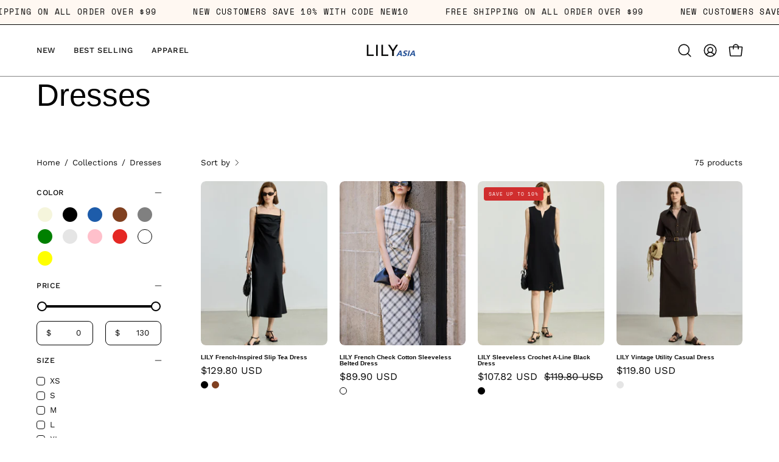

--- FILE ---
content_type: text/html; charset=utf-8
request_url: https://lilyasia.com/collections/dresses
body_size: 57913
content:
<!doctype html>
<html class="no-js no-touch page-loading" lang="en">
<head><meta charset="utf-8">
<meta http-equiv="X-UA-Compatible" content="IE=edge">
<meta name="viewport" content="width=device-width, height=device-height, initial-scale=1.0, minimum-scale=1.0">
<link rel="canonical" href="https://lilyasia.com/collections/dresses"><link rel="preconnect" href="https://fonts.shopifycdn.com" crossorigin><link rel="preload" as="font" href="//lilyasia.com/cdn/fonts/work_sans/worksans_n4.b7973b3d07d0ace13de1b1bea9c45759cdbe12cf.woff2" type="font/woff2" crossorigin><link rel="preload" as="image" href="//lilyasia.com/cdn/shop/t/48/assets/loading.svg?v=91665432863842511931749115114"><style data-shopify>
  .no-js.page-loading .loading-overlay,
  html:not(.page-loading) .loading-overlay { opacity: 0; visibility: hidden; pointer-events: none; animation: fadeOut 1s ease; transition: visibility 0s linear 1s; }

  .loading-overlay { position: fixed; top: 0; left: 0; z-index: 99999; width: 100vw; height: 100vh; display: flex; align-items: center; justify-content: center; background: var(--overlay-bg, var(--COLOR-BLACK-WHITE)); }</style><link rel="preload" as="image" href="//lilyasia.com/cdn/shop/files/logo-black_160x_2fae3db2-0537-4148-9584-e7e901918db9_150x53.webp?v=1688459394" data-preload="150x53"><style data-shopify>.loader__image__holder { position: absolute; top: 0; left: 0; width: 100%; height: 100%; font-size: 0; display: none; align-items: center; justify-content: center; animation: pulse-loading 2s infinite ease-in-out; }
    .loader__image__holder:has(.loader__image--fallback) { animation: none; }
    .loading-image .loader__image__holder { display: flex; }
    .loader__image { max-width: 150px; height: auto; object-fit: contain; }
    .loading-image .loader__image--fallback { width: 150px; height: 150px; max-width: 150px; mask: var(--loading-svg) center center/contain no-repeat; background: var(--overlay-bg-svg, var(--COLOR-WHITE-BLACK)); }</style><script>
    const loadingAppearance = "once";
    const loaded = sessionStorage.getItem('loaded');

    if (loadingAppearance === 'once') {
      if (loaded === null) {
        sessionStorage.setItem('loaded', true);
        document.documentElement.classList.add('loading-image');
      }
    } else {
      document.documentElement.classList.add('loading-image');
    }
  </script><link rel="shortcut icon" href="//lilyasia.com/cdn/shop/files/favicon_32x32.png?v=1662366668" type="image/png">
<title>Dresses | women&#39;s summer dresses | LILY ASIA
  
  
  </title><meta name="description" content="Get inspiration from LILY&#39;s latest women&#39;s collection. There are summer dresses,short skirts, midi dresses, wrap dresses and so on. Shop online now.">

<meta property="og:site_name" content="LILY ASIA">
<meta property="og:url" content="https://lilyasia.com/collections/dresses">
<meta property="og:title" content="Dresses | women&#39;s summer dresses | LILY ASIA">
<meta property="og:type" content="product.group">
<meta property="og:description" content="Get inspiration from LILY&#39;s latest women&#39;s collection. There are summer dresses,short skirts, midi dresses, wrap dresses and so on. Shop online now."><meta property="og:image" content="http://lilyasia.com/cdn/shop/files/20221115185615.jpg?v=1670319263">
  <meta property="og:image:secure_url" content="https://lilyasia.com/cdn/shop/files/20221115185615.jpg?v=1670319263">
  <meta property="og:image:width" content="1200">
  <meta property="og:image:height" content="648"><meta name="twitter:card" content="summary_large_image">
<meta name="twitter:title" content="Dresses | women&#39;s summer dresses | LILY ASIA">
<meta name="twitter:description" content="Get inspiration from LILY&#39;s latest women&#39;s collection. There are summer dresses,short skirts, midi dresses, wrap dresses and so on. Shop online now."><style data-shopify>
    @font-face {
  font-family: "Work Sans";
  font-weight: 400;
  font-style: normal;
  font-display: swap;
  src: url("//lilyasia.com/cdn/fonts/work_sans/worksans_n4.b7973b3d07d0ace13de1b1bea9c45759cdbe12cf.woff2") format("woff2"),
       url("//lilyasia.com/cdn/fonts/work_sans/worksans_n4.cf5ceb1e6d373a9505e637c1aff0a71d0959556d.woff") format("woff");
}

    @font-face {
  font-family: "Space Mono";
  font-weight: 400;
  font-style: normal;
  font-display: swap;
  src: url("//lilyasia.com/cdn/fonts/space_mono/spacemono_n4.9ee60bbbb57a3b43dbcb22a7f53e18140cb3b40f.woff2") format("woff2"),
       url("//lilyasia.com/cdn/fonts/space_mono/spacemono_n4.0c1ebe3659065af9a832b4a469bdd1fdc9521024.woff") format("woff");
}

    @font-face {
  font-family: Pacifico;
  font-weight: 400;
  font-style: normal;
  font-display: swap;
  src: url("//lilyasia.com/cdn/fonts/pacifico/pacifico_n4.70d15be9aa2255257fe626d87fbc1ed38436b047.woff2") format("woff2"),
       url("//lilyasia.com/cdn/fonts/pacifico/pacifico_n4.a3007cff6385e4e75c208a720cd121ff3558d293.woff") format("woff");
}


    
      
    

    

    
      
    

    
      @font-face {
  font-family: "Work Sans";
  font-weight: 100;
  font-style: normal;
  font-display: swap;
  src: url("//lilyasia.com/cdn/fonts/work_sans/worksans_n1.3b5d001dd20dab2308442816b302d59109fb4702.woff2") format("woff2"),
       url("//lilyasia.com/cdn/fonts/work_sans/worksans_n1.71f6bc2e8994a3e5ec539617cc389f6c083552ad.woff") format("woff");
}

    

    
      @font-face {
  font-family: "Work Sans";
  font-weight: 500;
  font-style: normal;
  font-display: swap;
  src: url("//lilyasia.com/cdn/fonts/work_sans/worksans_n5.42fc03d7028ac0f31a2ddf10d4a2904a7483a1c4.woff2") format("woff2"),
       url("//lilyasia.com/cdn/fonts/work_sans/worksans_n5.1f79bf93aa21696aa0428c88e39fb9f946295341.woff") format("woff");
}

    

    
      @font-face {
  font-family: "Work Sans";
  font-weight: 400;
  font-style: italic;
  font-display: swap;
  src: url("//lilyasia.com/cdn/fonts/work_sans/worksans_i4.16ff51e3e71fc1d09ff97b9ff9ccacbeeb384ec4.woff2") format("woff2"),
       url("//lilyasia.com/cdn/fonts/work_sans/worksans_i4.ed4a1418cba5b7f04f79e4d5c8a5f1a6bd34f23b.woff") format("woff");
}

    

    
      @font-face {
  font-family: "Work Sans";
  font-weight: 700;
  font-style: italic;
  font-display: swap;
  src: url("//lilyasia.com/cdn/fonts/work_sans/worksans_i7.7cdba6320b03c03dcaa365743a4e0e729fe97e54.woff2") format("woff2"),
       url("//lilyasia.com/cdn/fonts/work_sans/worksans_i7.42a9f4016982495f4c0b0fb3dc64cf8f2d0c3eaa.woff") format("woff");
}

    

    
      @font-face {
  font-family: "Space Mono";
  font-weight: 700;
  font-style: normal;
  font-display: swap;
  src: url("//lilyasia.com/cdn/fonts/space_mono/spacemono_n7.508dbd51f810465f80674aa16b57dbed9d939476.woff2") format("woff2"),
       url("//lilyasia.com/cdn/fonts/space_mono/spacemono_n7.33dc758a163f8921951e545f3e66fea4986535cf.woff") format("woff");
}

    
:root {--COLOR-PRIMARY-OPPOSITE: #ffffff;
      --COLOR-PRIMARY-LIGHTEN-DARKEN-ALPHA-20: rgba(26, 26, 26, 0.2);
      --COLOR-PRIMARY-LIGHTEN-DARKEN-ALPHA-30: rgba(26, 26, 26, 0.3);

      --PRIMARY-BUTTONS-COLOR-BG: #000000;
      --PRIMARY-BUTTONS-COLOR-TEXT: #ffffff;
      --PRIMARY-BUTTONS-COLOR-TEXT-ALPHA-10: rgba(255, 255, 255, 0.1);
      --PRIMARY-BUTTONS-COLOR-BORDER: #000000;
      --PRIMARY-BUTTONS-COLOR-HOVER: rgba(255, 255, 255, 0.5);

      --PRIMARY-BUTTONS-COLOR-LIGHTEN-DARKEN: #1a1a1a;

      --PRIMARY-BUTTONS-COLOR-ALPHA-05: rgba(0, 0, 0, 0.05);
      --PRIMARY-BUTTONS-COLOR-ALPHA-10: rgba(0, 0, 0, 0.1);
      --PRIMARY-BUTTONS-COLOR-ALPHA-50: rgba(0, 0, 0, 0.5);--COLOR-SECONDARY-OPPOSITE: #000000;
      --COLOR-SECONDARY-OPPOSITE-ALPHA-20: rgba(0, 0, 0, 0.2);
      --COLOR-SECONDARY-LIGHTEN-DARKEN-ALPHA-20: rgba(230, 230, 230, 0.2);
      --COLOR-SECONDARY-LIGHTEN-DARKEN-ALPHA-30: rgba(230, 230, 230, 0.3);

      --SECONDARY-BUTTONS-COLOR-BG: #ffffff;
      --SECONDARY-BUTTONS-COLOR-TEXT: #000000;
      --SECONDARY-BUTTONS-COLOR-TEXT-ALPHA-10: rgba(0, 0, 0, 0.1);
      --SECONDARY-BUTTONS-COLOR-BORDER: #ffffff;

      --SECONDARY-BUTTONS-COLOR-ALPHA-05: rgba(255, 255, 255, 0.05);
      --SECONDARY-BUTTONS-COLOR-ALPHA-10: rgba(255, 255, 255, 0.1);
      --SECONDARY-BUTTONS-COLOR-ALPHA-50: rgba(255, 255, 255, 0.5);--OUTLINE-BUTTONS-PRIMARY-BG: transparent;
      --OUTLINE-BUTTONS-PRIMARY-TEXT: #000000;
      --OUTLINE-BUTTONS-PRIMARY-TEXT-ALPHA-10: rgba(0, 0, 0, 0.1);
      --OUTLINE-BUTTONS-PRIMARY-BORDER: #000000;
      --OUTLINE-BUTTONS-PRIMARY-BG-HOVER: rgba(26, 26, 26, 0.2);

      --OUTLINE-BUTTONS-SECONDARY-BG: transparent;
      --OUTLINE-BUTTONS-SECONDARY-TEXT: #ffffff;
      --OUTLINE-BUTTONS-SECONDARY-TEXT-ALPHA-10: rgba(255, 255, 255, 0.1);
      --OUTLINE-BUTTONS-SECONDARY-BORDER: #ffffff;
      --OUTLINE-BUTTONS-SECONDARY-BG-HOVER: rgba(230, 230, 230, 0.2);

      --OUTLINE-BUTTONS-WHITE-BG: transparent;
      --OUTLINE-BUTTONS-WHITE-TEXT: #ffffff;
      --OUTLINE-BUTTONS-WHITE-TEXT-ALPHA-10: rgba(255, 255, 255, 0.1);
      --OUTLINE-BUTTONS-WHITE-BORDER: #ffffff;

      --OUTLINE-BUTTONS-BLACK-BG: transparent;
      --OUTLINE-BUTTONS-BLACK-TEXT: #000000;
      --OUTLINE-BUTTONS-BLACK-TEXT-ALPHA-10: rgba(0, 0, 0, 0.1);
      --OUTLINE-BUTTONS-BLACK-BORDER: #000000;--OUTLINE-SOLID-BUTTONS-PRIMARY-BG: #000000;
      --OUTLINE-SOLID-BUTTONS-PRIMARY-TEXT: #ffffff;
      --OUTLINE-SOLID-BUTTONS-PRIMARY-TEXT-ALPHA-10: rgba(255, 255, 255, 0.1);
      --OUTLINE-SOLID-BUTTONS-PRIMARY-BORDER: #ffffff;
      --OUTLINE-SOLID-BUTTONS-PRIMARY-BG-HOVER: rgba(255, 255, 255, 0.2);

      --OUTLINE-SOLID-BUTTONS-SECONDARY-BG: #ffffff;
      --OUTLINE-SOLID-BUTTONS-SECONDARY-TEXT: #000000;
      --OUTLINE-SOLID-BUTTONS-SECONDARY-TEXT-ALPHA-10: rgba(0, 0, 0, 0.1);
      --OUTLINE-SOLID-BUTTONS-SECONDARY-BORDER: #000000;
      --OUTLINE-SOLID-BUTTONS-SECONDARY-BG-HOVER: rgba(0, 0, 0, 0.2);

      --OUTLINE-SOLID-BUTTONS-WHITE-BG: #ffffff;
      --OUTLINE-SOLID-BUTTONS-WHITE-TEXT: #000000;
      --OUTLINE-SOLID-BUTTONS-WHITE-TEXT-ALPHA-10: rgba(0, 0, 0, 0.1);
      --OUTLINE-SOLID-BUTTONS-WHITE-BORDER: #000000;

      --OUTLINE-SOLID-BUTTONS-BLACK-BG: #000000;
      --OUTLINE-SOLID-BUTTONS-BLACK-TEXT: #ffffff;
      --OUTLINE-SOLID-BUTTONS-BLACK-TEXT-ALPHA-10: rgba(255, 255, 255, 0.1);
      --OUTLINE-SOLID-BUTTONS-BLACK-BORDER: #ffffff;--COLOR-HEADING: #0b0b0b;
      --COLOR-TEXT: #0b0b0b;
      --COLOR-TEXT-DARKEN: #000000;
      --COLOR-TEXT-LIGHTEN: #3e3e3e;
      --COLOR-TEXT-ALPHA-5: rgba(11, 11, 11, 0.05);
      --COLOR-TEXT-ALPHA-8: rgba(11, 11, 11, 0.08);
      --COLOR-TEXT-ALPHA-10: rgba(11, 11, 11, 0.1);
      --COLOR-TEXT-ALPHA-15: rgba(11, 11, 11, 0.15);
      --COLOR-TEXT-ALPHA-20: rgba(11, 11, 11, 0.2);
      --COLOR-TEXT-ALPHA-25: rgba(11, 11, 11, 0.25);
      --COLOR-TEXT-ALPHA-50: rgba(11, 11, 11, 0.5);
      --COLOR-TEXT-ALPHA-60: rgba(11, 11, 11, 0.6);
      --COLOR-TEXT-ALPHA-85: rgba(11, 11, 11, 0.85);

      --COLOR-BG: #ffffff;
      --COLOR-BG-ALPHA-25: rgba(255, 255, 255, 0.25);
      --COLOR-BG-ALPHA-35: rgba(255, 255, 255, 0.35);
      --COLOR-BG-ALPHA-60: rgba(255, 255, 255, 0.6);
      --COLOR-BG-ALPHA-65: rgba(255, 255, 255, 0.65);
      --COLOR-BG-ALPHA-85: rgba(255, 255, 255, 0.85);
      --COLOR-BG-DARKEN: #e6e6e6;
      --COLOR-BG-LIGHTEN-DARKEN: #e6e6e6;
      --COLOR-BG-LIGHTEN-DARKEN-SHIMMER-BG: #fafafa;
      --COLOR-BG-LIGHTEN-DARKEN-SHIMMER-EFFECT: #f5f5f5;
      --COLOR-BG-LIGHTEN-DARKEN-SHIMMER-ENHANCEMENT: #000000;
      --COLOR-BG-LIGHTEN-DARKEN-FOREGROUND: #f7f7f7;
      --COLOR-BG-LIGHTEN-DARKEN-HIGHLIGHT: #d9d9d9;
      --COLOR-BG-LIGHTEN-DARKEN-SEARCH-LOADER: #cccccc;
      --COLOR-BG-LIGHTEN-DARKEN-SEARCH-LOADER-LINE: #e6e6e6;
      --COLOR-BG-LIGHTEN-DARKEN-2: #cdcdcd;
      --COLOR-BG-LIGHTEN-DARKEN-3: #c0c0c0;
      --COLOR-BG-LIGHTEN-DARKEN-4: #b3b3b3;
      --COLOR-BG-LIGHTEN-DARKEN-5: #a6a6a6;
      --COLOR-BG-LIGHTEN-DARKEN-6: #9a9a9a;
      --COLOR-BG-LIGHTEN-DARKEN-CONTRAST: #b3b3b3;
      --COLOR-BG-LIGHTEN-DARKEN-CONTRAST-2: #a6a6a6;
      --COLOR-BG-LIGHTEN-DARKEN-CONTRAST-3: #999999;
      --COLOR-BG-LIGHTEN-DARKEN-CONTRAST-4: #8c8c8c;
      --COLOR-BG-LIGHTEN-DARKEN-CONTRAST-5: #808080;
      --COLOR-BG-LIGHTEN-DARKEN-CONTRAST-6: #737373;

      --COLOR-INPUT-BG: #ffffff;

      --COLOR-ACCENT: #fff7f2;
      --COLOR-ACCENT-TEXT: #000;
      --COLOR-ACCENT-MIX-ALPHA: rgba(128, 124, 121, 0.25);

      --COLOR-BORDER: #000000;
      --COLOR-BORDER-ALPHA-15: rgba(0, 0, 0, 0.15);
      --COLOR-BORDER-ALPHA-30: rgba(0, 0, 0, 0.3);
      --COLOR-BORDER-ALPHA-50: rgba(0, 0, 0, 0.5);
      --COLOR-BORDER-ALPHA-65: rgba(0, 0, 0, 0.65);
      --COLOR-BORDER-LIGHTEN-DARKEN: #4d4d4d;
      --COLOR-BORDER-HAIRLINE: #f7f7f7;

      --COLOR-SALE-BG: #d02e2e;
      --COLOR-SALE-TEXT: #ffffff;
      --COLOR-CUSTOM-BG: #ffffff;
      --COLOR-CUSTOM-TEXT: #000000;
      --COLOR-SOLD-BG: #0b0b0b;
      --COLOR-SOLD-TEXT: #d3d3d3;
      --COLOR-SAVING-BG: #d02e2e;
      --COLOR-SAVING-TEXT: #ffffff;

      --COLOR-WHITE-BLACK: #fff;
      --COLOR-BLACK-WHITE: #000;
      --COLOR-BLACK-WHITE-ALPHA-25: rgba(0, 0, 0, 0.25);
      --COLOR-BLACK-WHITE-ALPHA-34: rgba(0, 0, 0, 0.34);
      --COLOR-BG-OVERLAY: rgba(255, 255, 255, 0.5);--COLOR-DISABLED-GREY: rgba(11, 11, 11, 0.05);
      --COLOR-DISABLED-GREY-DARKEN: rgba(11, 11, 11, 0.45);
      --COLOR-ERROR: #D02E2E;
      --COLOR-ERROR-BG: #f3cbcb;
      --COLOR-SUCCESS: #56AD6A;
      --COLOR-SUCCESS-BG: #ECFEF0;
      --COLOR-WARN: #ECBD5E;
      --COLOR-TRANSPARENT: rgba(255, 255, 255, 0);

      --COLOR-WHITE: #ffffff;
      --COLOR-WHITE-DARKEN: #f2f2f2;
      --COLOR-WHITE-ALPHA-10: rgba(255, 255, 255, 0.1);
      --COLOR-WHITE-ALPHA-20: rgba(255, 255, 255, 0.2);
      --COLOR-WHITE-ALPHA-25: rgba(255, 255, 255, 0.25);
      --COLOR-WHITE-ALPHA-50: rgba(255, 255, 255, 0.5);
      --COLOR-WHITE-ALPHA-60: rgba(255, 255, 255, 0.6);
      --COLOR-BLACK: #000000;
      --COLOR-BLACK-LIGHTEN: #1a1a1a;
      --COLOR-BLACK-ALPHA-05: rgba(0, 0, 0, 0.05);
      --COLOR-BLACK-ALPHA-10: rgba(0, 0, 0, 0.1);
      --COLOR-BLACK-ALPHA-20: rgba(0, 0, 0, 0.2);
      --COLOR-BLACK-ALPHA-25: rgba(0, 0, 0, 0.25);
      --COLOR-BLACK-ALPHA-50: rgba(0, 0, 0, 0.5);
      --COLOR-BLACK-ALPHA-60: rgba(0, 0, 0, 0.6);--FONT-STACK-BODY: "Work Sans", sans-serif;
      --FONT-STYLE-BODY: normal;
      --FONT-STYLE-BODY-ITALIC: italic;
      --FONT-ADJUST-BODY: 1.05;

      --FONT-WEIGHT-BODY: 400;
      --FONT-WEIGHT-BODY-LIGHT: 100;
      --FONT-WEIGHT-BODY-MEDIUM: 700;
      --FONT-WEIGHT-BODY-BOLD: 500;

      --FONT-STACK-HEADING: "system_ui", -apple-system, 'Segoe UI', Roboto, 'Helvetica Neue', 'Noto Sans', 'Liberation Sans', Arial, sans-serif, 'Apple Color Emoji', 'Segoe UI Emoji', 'Segoe UI Symbol', 'Noto Color Emoji';
      --FONT-STYLE-HEADING: normal;
      --FONT-STYLE-HEADING-ITALIC: italic;
      --FONT-ADJUST-HEADING: 0.8;

      --FONT-WEIGHT-HEADING: 400;
      --FONT-WEIGHT-HEADING-LIGHT: 300;
      --FONT-WEIGHT-HEADING-MEDIUM: 700;
      --FONT-WEIGHT-HEADING-BOLD: 700;

      --FONT-STACK-NAV: "Work Sans", sans-serif;
      --FONT-STYLE-NAV: normal;
      --FONT-STYLE-NAV-ITALIC: italic;
      --FONT-ADJUST-NAV: 0.9;
      --FONT-ADJUST-NAV-TOP-LEVEL: 0.8;

      --FONT-WEIGHT-NAV: 400;
      --FONT-WEIGHT-NAV-LIGHT: 100;
      --FONT-WEIGHT-NAV-MEDIUM: 700;
      --FONT-WEIGHT-NAV-BOLD: 500;

      --FONT-ADJUST-PRODUCT-GRID: 1.15;
      --FONT-ADJUST-PRODUCT-GRID-HEADING: 0.7;

      --FONT-ADJUST-BADGES: 0.95;

      --FONT-STACK-BUTTON: "Work Sans", sans-serif;
      --FONT-STYLE-BUTTON: normal;
      --FONT-STYLE-BUTTON-ITALIC: italic;
      --FONT-ADJUST-SMALL-BUTTON: 0.9;
      --FONT-ADJUST-MEDIUM-BUTTON: 0.9;
      --FONT-ADJUST-LARGE-BUTTON: 0.9;

      --FONT-WEIGHT-BUTTON: 500;
      --FONT-WEIGHT-BUTTON-MEDIUM: 700;
      --FONT-WEIGHT-BUTTON-BOLD: 500;

      --FONT-STACK-SUBHEADING: "Space Mono", monospace;
      --FONT-STYLE-SUBHEADING: normal;
      --FONT-ADJUST-SUBHEADING: 0.8;

      --FONT-WEIGHT-SUBHEADING: 400;
      --FONT-WEIGHT-SUBHEADING-BOLD: 700;

      --FONT-STACK-LABEL: "Work Sans", sans-serif;
      --FONT-STYLE-LABEL: normal;
      --FONT-ADJUST-LABEL: 0.65;

      --FONT-STACK-HIGHLIGHT: Pacifico, cursive;
      --FONT-STYLE-HIGHLIGHT: normal;
      --FONT-WEIGHT-HIGHLIGHT: 400;

      --FONT-WEIGHT-LABEL: 500;

      --LETTER-SPACING-NAV: 0.05em;
      --LETTER-SPACING-HEADING: 0.0em;
      --LETTER-SPACING-SUBHEADING: 0.1em;
      --LETTER-SPACING-BUTTON: 0.075em;
      --LETTER-SPACING-LABEL: 0.05em;

      --BUTTON-TEXT-CAPS: uppercase;
      --HEADING-TEXT-CAPS: none;
      --SUBHEADING-TEXT-CAPS: uppercase;
      --LABEL-TEXT-CAPS: uppercase;--FONT-SIZE-INPUT: 1.05rem;--RADIUS: 8px;
      --RADIUS-SMALL: 8px;
      --RADIUS-TINY: 8px;
      --RADIUS-CHECKBOX: 4px;
      --RADIUS-TEXTAREA: 8px;--RADIUS-BADGE: 4px;--PRODUCT-MEDIA-PADDING-TOP: 130.0%;--BORDER-WIDTH: 1px;--STROKE-WIDTH: 12px;--SITE-WIDTH: 1440px;
      --SITE-WIDTH-NARROW: 840px;

      
      --SMALL-BUTTON-WIDTH: 50px;
      --MEDIUM-BUTTON-WIDTH: 150px;
      --LARGE-BUTTON-WIDTH: 200px;
      --SMALL-BUTTON-HEIGHT: 20px;
      --MEDIUM-BUTTON-HEIGHT: 20px;
      --LARGE-BUTTON-HEIGHT: 20px;--COLOR-UPSELLS-BG: #f7f6f4;
      --COLOR-UPSELLS-TEXT: #0B0B0B;
      --COLOR-UPSELLS-TEXT-LIGHTEN: #3e3e3e;
      --COLOR-UPSELLS-DISABLED-GREY-DARKEN: rgba(11, 11, 11, 0.45);
      --UPSELLS-HEIGHT: 100px;
      --UPSELLS-IMAGE-WIDTH: 30%;--ICON-ARROW-RIGHT: url( "//lilyasia.com/cdn/shop/t/48/assets/icon-chevron-right.svg?v=115618353204357621731749115114" );--loading-svg: url( "//lilyasia.com/cdn/shop/t/48/assets/loading.svg?v=91665432863842511931749115114" );
      --icon-check: url( "//lilyasia.com/cdn/shop/t/48/assets/icon-check.svg?v=175316081881880408121749115114" );
      --icon-check-swatch: url( "//lilyasia.com/cdn/shop/t/48/assets/icon-check-swatch.svg?v=131897745589030387781749115114" );
      --icon-zoom-in: url( "//lilyasia.com/cdn/shop/t/48/assets/icon-zoom-in.svg?v=157433013461716915331749115114" );
      --icon-zoom-out: url( "//lilyasia.com/cdn/shop/t/48/assets/icon-zoom-out.svg?v=164909107869959372931749115113" );--collection-sticky-bar-height: 0px;
      --collection-image-padding-top: 60%;

      --drawer-width: 400px;
      --drawer-transition: transform 0.4s cubic-bezier(0.46, 0.01, 0.32, 1);--gutter: 60px;
      --gutter-mobile: 20px;
      --grid-gutter: 20px;
      --grid-gutter-mobile: 35px;--inner: 20px;
      --inner-tablet: 18px;
      --inner-mobile: 16px;--grid: repeat(4, minmax(0, 1fr));
      --grid-tablet: repeat(3, minmax(0, 1fr));
      --grid-mobile: repeat(2, minmax(0, 1fr));
      --megamenu-grid: repeat(4, minmax(0, 1fr));
      --grid-row: 1 / span 4;--scrollbar-width: 0px;--overlay: #000;
      --overlay-opacity: 1;--swatch-width: 38px;
      --swatch-height: 26px;
      --swatch-size: 32px;
      --swatch-size-mobile: 30px;

      
      --move-offset: 20px;

      
      --autoplay-speed: 2200ms;
    }

    
</style><link href="//lilyasia.com/cdn/shop/t/48/assets/theme.css?v=92069493699861515641749179370" rel="stylesheet" type="text/css" media="all" /><script
  type="text/javascript"
>
    if (window.MSInputMethodContext && document.documentMode) {
      var scripts = document.getElementsByTagName('script')[0];
      var polyfill = document.createElement("script");
      polyfill.defer = true;
      polyfill.src = "//lilyasia.com/cdn/shop/t/48/assets/ie11.js?v=164037955086922138091749115114";

      scripts.parentNode.insertBefore(polyfill, scripts);

      document.documentElement.classList.add('ie11');
    } else {
      document.documentElement.className = document.documentElement.className.replace('no-js', 'js');
    }

    let root = '/';
    if (root[root.length - 1] !== '/') {
      root = `${root}/`;
    }

    window.theme = {
      routes: {
        root: root,
        cart_url: "\/cart",
        cart_add_url: "\/cart\/add",
        cart_change_url: "\/cart\/change",
        shop_url: "https:\/\/lilyasia.com",
        searchUrl: '/search',
        predictiveSearchUrl: '/search/suggest',
        product_recommendations_url: "\/recommendations\/products"
      },
      assets: {
        photoswipe: '//lilyasia.com/cdn/shop/t/48/assets/photoswipe.js?v=162613001030112971491749115114',
        smoothscroll: '//lilyasia.com/cdn/shop/t/48/assets/smoothscroll.js?v=37906625415260927261749115113',
        no_image: "//lilyasia.com/cdn/shop/files/logo-black_160x_2fae3db2-0537-4148-9584-e7e901918db9_1024x.webp?v=1688459394",
        swatches: '//lilyasia.com/cdn/shop/t/48/assets/swatches.json?v=108341084980828767351749115114',
        base: "//lilyasia.com/cdn/shop/t/48/assets/"
      },
      strings: {
        add_to_cart: "Add to Cart",
        cart_acceptance_error: "You must accept our terms and conditions.",
        cart_empty: "Your cart is currently empty.",
        cart_price: "Price",
        cart_quantity: "Quantity",
        cart_items_one: "{{ count }} item",
        cart_items_many: "{{ count }} items",
        cart_title: "Cart",
        cart_total: "Total",
        continue_shopping: "Continue Shopping",
        free: "Free",
        limit_error: "Sorry, looks like we don\u0026#39;t have enough of this product.",
        preorder: "Pre-Order",
        remove: "Remove",
        sale_badge_text: "Sale",
        saving_badge: "Save {{ discount }}",
        saving_up_to_badge: "Save up to {{ discount }}",
        sold_out: "Sold Out",
        subscription: "Subscription",
        unavailable: "Unavailable",
        unit_price_label: "Unit price",
        unit_price_separator: "per",
        zero_qty_error: "Quantity must be greater than 0.",
        delete_confirm: "Are you sure you wish to delete this address?",
        newsletter_product_availability: "Notify Me When It’s Available"
      },
      icons: {
        close: '<svg aria-hidden="true" focusable="false" role="presentation" class="icon icon-close" viewBox="0 0 192 192"><path d="M150 42 42 150M150 150 42 42" stroke="currentColor" stroke-linecap="round" stroke-linejoin="round"/></svg>'
      },
      settings: {
        animationsEnabled: true,
        cartType: "drawer",
        enableAcceptTerms: false,
        enableInfinityScroll: false,
        enablePaymentButton: false,
        gridImageSize: "cover",
        gridImageAspectRatio: 1.3,
        mobileMenuBehaviour: "link",
        productGridHover: "image",
        savingBadgeType: "percentage",
        showSaleBadge: true,
        showSoldBadge: true,
        showSavingBadge: true,
        quickBuy: "quick_buy",
        suggestArticles: false,
        suggestCollections: false,
        suggestProducts: true,
        suggestPages: false,
        suggestionsResultsLimit: 5,
        currency_code_enable: true,
        hideInventoryCount: true,
        colorSwatchesType: "theme",
        atcButtonShowPrice: true,
        buynowButtonColor: "btn--white",
        buynowButtonStyle: "btn--solid-border",
        buynowButtonSize: "btn--medium",
        mobileMenuType: "new",
      },
      sizes: {
        mobile: 480,
        small: 768,
        large: 1024,
        widescreen: 1440
      },
      moneyFormat: "${{amount}}",
      moneyWithCurrencyFormat: "${{amount}} USD",
      subtotal: 0,
      current_iso_code: "USD",
      info: {
        name: 'Palo Alto'
      },
      version: '6.2.2'
    };
    window.PaloAlto = window.PaloAlto || {};
    window.slate = window.slate || {};
    window.isHeaderTransparent = false;
    window.stickyHeaderHeight = 60;
    window.lastWindowWidth = window.innerWidth || document.documentElement.clientWidth;
</script><script src="//lilyasia.com/cdn/shop/t/48/assets/vendor.js?v=42276325216716451771749115114" defer="defer"></script>
<script src="//lilyasia.com/cdn/shop/t/48/assets/theme.js?v=8997254070375761731749115114" defer="defer"></script><script>window.performance && window.performance.mark && window.performance.mark('shopify.content_for_header.start');</script><meta name="google-site-verification" content="y6tsFu6INntZ-pq3JUCCjUDsZSFRyhg2NsNhF2xAmo0">
<meta id="shopify-digital-wallet" name="shopify-digital-wallet" content="/65931510018/digital_wallets/dialog">
<meta name="shopify-checkout-api-token" content="cc4161ea05871a890411a6b4ea4704cf">
<link rel="alternate" type="application/atom+xml" title="Feed" href="/collections/dresses.atom" />
<link rel="next" href="/collections/dresses?page=2">
<link rel="alternate" hreflang="x-default" href="https://lilyasia.com/collections/dresses">
<link rel="alternate" hreflang="en" href="https://lilyasia.com/collections/dresses">
<link rel="alternate" hreflang="en-HK" href="https://lilyasia.com/en-hk/collections/dresses">
<link rel="alternate" hreflang="en-TW" href="https://lilyasia.com/en-tw/collections/dresses">
<link rel="alternate" hreflang="en-MY" href="https://lilyasia.com/en-my/collections/dresses">
<link rel="alternate" hreflang="en-VN" href="https://lilyasia.com/en-vn/collections/dresses">
<link rel="alternate" hreflang="en-IT" href="https://lilyasia.com/en-it/collections/dresses">
<link rel="alternate" type="application/json+oembed" href="https://lilyasia.com/collections/dresses.oembed">
<script async="async" src="/checkouts/internal/preloads.js?locale=en-US"></script>
<link rel="preconnect" href="https://shop.app" crossorigin="anonymous">
<script async="async" src="https://shop.app/checkouts/internal/preloads.js?locale=en-US&shop_id=65931510018" crossorigin="anonymous"></script>
<script id="apple-pay-shop-capabilities" type="application/json">{"shopId":65931510018,"countryCode":"HK","currencyCode":"USD","merchantCapabilities":["supports3DS"],"merchantId":"gid:\/\/shopify\/Shop\/65931510018","merchantName":"LILY ASIA","requiredBillingContactFields":["postalAddress","email","phone"],"requiredShippingContactFields":["postalAddress","email","phone"],"shippingType":"shipping","supportedNetworks":["visa","masterCard","amex"],"total":{"type":"pending","label":"LILY ASIA","amount":"1.00"},"shopifyPaymentsEnabled":true,"supportsSubscriptions":true}</script>
<script id="shopify-features" type="application/json">{"accessToken":"cc4161ea05871a890411a6b4ea4704cf","betas":["rich-media-storefront-analytics"],"domain":"lilyasia.com","predictiveSearch":true,"shopId":65931510018,"locale":"en"}</script>
<script>var Shopify = Shopify || {};
Shopify.shop = "lily-asia.myshopify.com";
Shopify.locale = "en";
Shopify.currency = {"active":"USD","rate":"1.0"};
Shopify.country = "US";
Shopify.theme = {"name":"LILYASIA","id":151446683906,"schema_name":"Palo Alto","schema_version":"6.2.2","theme_store_id":777,"role":"main"};
Shopify.theme.handle = "null";
Shopify.theme.style = {"id":null,"handle":null};
Shopify.cdnHost = "lilyasia.com/cdn";
Shopify.routes = Shopify.routes || {};
Shopify.routes.root = "/";</script>
<script type="module">!function(o){(o.Shopify=o.Shopify||{}).modules=!0}(window);</script>
<script>!function(o){function n(){var o=[];function n(){o.push(Array.prototype.slice.apply(arguments))}return n.q=o,n}var t=o.Shopify=o.Shopify||{};t.loadFeatures=n(),t.autoloadFeatures=n()}(window);</script>
<script>
  window.ShopifyPay = window.ShopifyPay || {};
  window.ShopifyPay.apiHost = "shop.app\/pay";
  window.ShopifyPay.redirectState = null;
</script>
<script id="shop-js-analytics" type="application/json">{"pageType":"collection"}</script>
<script defer="defer" async type="module" src="//lilyasia.com/cdn/shopifycloud/shop-js/modules/v2/client.init-shop-cart-sync_BT-GjEfc.en.esm.js"></script>
<script defer="defer" async type="module" src="//lilyasia.com/cdn/shopifycloud/shop-js/modules/v2/chunk.common_D58fp_Oc.esm.js"></script>
<script defer="defer" async type="module" src="//lilyasia.com/cdn/shopifycloud/shop-js/modules/v2/chunk.modal_xMitdFEc.esm.js"></script>
<script type="module">
  await import("//lilyasia.com/cdn/shopifycloud/shop-js/modules/v2/client.init-shop-cart-sync_BT-GjEfc.en.esm.js");
await import("//lilyasia.com/cdn/shopifycloud/shop-js/modules/v2/chunk.common_D58fp_Oc.esm.js");
await import("//lilyasia.com/cdn/shopifycloud/shop-js/modules/v2/chunk.modal_xMitdFEc.esm.js");

  window.Shopify.SignInWithShop?.initShopCartSync?.({"fedCMEnabled":true,"windoidEnabled":true});

</script>
<script>
  window.Shopify = window.Shopify || {};
  if (!window.Shopify.featureAssets) window.Shopify.featureAssets = {};
  window.Shopify.featureAssets['shop-js'] = {"shop-cart-sync":["modules/v2/client.shop-cart-sync_DZOKe7Ll.en.esm.js","modules/v2/chunk.common_D58fp_Oc.esm.js","modules/v2/chunk.modal_xMitdFEc.esm.js"],"init-fed-cm":["modules/v2/client.init-fed-cm_B6oLuCjv.en.esm.js","modules/v2/chunk.common_D58fp_Oc.esm.js","modules/v2/chunk.modal_xMitdFEc.esm.js"],"shop-cash-offers":["modules/v2/client.shop-cash-offers_D2sdYoxE.en.esm.js","modules/v2/chunk.common_D58fp_Oc.esm.js","modules/v2/chunk.modal_xMitdFEc.esm.js"],"shop-login-button":["modules/v2/client.shop-login-button_QeVjl5Y3.en.esm.js","modules/v2/chunk.common_D58fp_Oc.esm.js","modules/v2/chunk.modal_xMitdFEc.esm.js"],"pay-button":["modules/v2/client.pay-button_DXTOsIq6.en.esm.js","modules/v2/chunk.common_D58fp_Oc.esm.js","modules/v2/chunk.modal_xMitdFEc.esm.js"],"shop-button":["modules/v2/client.shop-button_DQZHx9pm.en.esm.js","modules/v2/chunk.common_D58fp_Oc.esm.js","modules/v2/chunk.modal_xMitdFEc.esm.js"],"avatar":["modules/v2/client.avatar_BTnouDA3.en.esm.js"],"init-windoid":["modules/v2/client.init-windoid_CR1B-cfM.en.esm.js","modules/v2/chunk.common_D58fp_Oc.esm.js","modules/v2/chunk.modal_xMitdFEc.esm.js"],"init-shop-for-new-customer-accounts":["modules/v2/client.init-shop-for-new-customer-accounts_C_vY_xzh.en.esm.js","modules/v2/client.shop-login-button_QeVjl5Y3.en.esm.js","modules/v2/chunk.common_D58fp_Oc.esm.js","modules/v2/chunk.modal_xMitdFEc.esm.js"],"init-shop-email-lookup-coordinator":["modules/v2/client.init-shop-email-lookup-coordinator_BI7n9ZSv.en.esm.js","modules/v2/chunk.common_D58fp_Oc.esm.js","modules/v2/chunk.modal_xMitdFEc.esm.js"],"init-shop-cart-sync":["modules/v2/client.init-shop-cart-sync_BT-GjEfc.en.esm.js","modules/v2/chunk.common_D58fp_Oc.esm.js","modules/v2/chunk.modal_xMitdFEc.esm.js"],"shop-toast-manager":["modules/v2/client.shop-toast-manager_DiYdP3xc.en.esm.js","modules/v2/chunk.common_D58fp_Oc.esm.js","modules/v2/chunk.modal_xMitdFEc.esm.js"],"init-customer-accounts":["modules/v2/client.init-customer-accounts_D9ZNqS-Q.en.esm.js","modules/v2/client.shop-login-button_QeVjl5Y3.en.esm.js","modules/v2/chunk.common_D58fp_Oc.esm.js","modules/v2/chunk.modal_xMitdFEc.esm.js"],"init-customer-accounts-sign-up":["modules/v2/client.init-customer-accounts-sign-up_iGw4briv.en.esm.js","modules/v2/client.shop-login-button_QeVjl5Y3.en.esm.js","modules/v2/chunk.common_D58fp_Oc.esm.js","modules/v2/chunk.modal_xMitdFEc.esm.js"],"shop-follow-button":["modules/v2/client.shop-follow-button_CqMgW2wH.en.esm.js","modules/v2/chunk.common_D58fp_Oc.esm.js","modules/v2/chunk.modal_xMitdFEc.esm.js"],"checkout-modal":["modules/v2/client.checkout-modal_xHeaAweL.en.esm.js","modules/v2/chunk.common_D58fp_Oc.esm.js","modules/v2/chunk.modal_xMitdFEc.esm.js"],"shop-login":["modules/v2/client.shop-login_D91U-Q7h.en.esm.js","modules/v2/chunk.common_D58fp_Oc.esm.js","modules/v2/chunk.modal_xMitdFEc.esm.js"],"lead-capture":["modules/v2/client.lead-capture_BJmE1dJe.en.esm.js","modules/v2/chunk.common_D58fp_Oc.esm.js","modules/v2/chunk.modal_xMitdFEc.esm.js"],"payment-terms":["modules/v2/client.payment-terms_Ci9AEqFq.en.esm.js","modules/v2/chunk.common_D58fp_Oc.esm.js","modules/v2/chunk.modal_xMitdFEc.esm.js"]};
</script>
<script>(function() {
  var isLoaded = false;
  function asyncLoad() {
    if (isLoaded) return;
    isLoaded = true;
    var urls = ["https:\/\/chimpstatic.com\/mcjs-connected\/js\/users\/bcde653b05e1a7a73d112364b\/05e14b37665adcca32bb261b2.js?shop=lily-asia.myshopify.com","https:\/\/gtranslate.io\/shopify\/gtranslate.js?shop=lily-asia.myshopify.com","\/\/cdn.shopify.com\/proxy\/a1fa302f3e637b9d5e456e81eff75413d49b52ce4fcf7ae589aa3198e0a63f85\/d1639lhkj5l89m.cloudfront.net\/js\/storefront\/uppromote.js?shop=lily-asia.myshopify.com\u0026sp-cache-control=cHVibGljLCBtYXgtYWdlPTkwMA"];
    for (var i = 0; i < urls.length; i++) {
      var s = document.createElement('script');
      s.type = 'text/javascript';
      s.async = true;
      s.src = urls[i];
      var x = document.getElementsByTagName('script')[0];
      x.parentNode.insertBefore(s, x);
    }
  };
  if(window.attachEvent) {
    window.attachEvent('onload', asyncLoad);
  } else {
    window.addEventListener('load', asyncLoad, false);
  }
})();</script>
<script id="__st">var __st={"a":65931510018,"offset":28800,"reqid":"1a2ebab4-9f82-4574-ba60-315c0218a194-1769515811","pageurl":"lilyasia.com\/collections\/dresses","u":"bdeca90beccc","p":"collection","rtyp":"collection","rid":405083193602};</script>
<script>window.ShopifyPaypalV4VisibilityTracking = true;</script>
<script id="captcha-bootstrap">!function(){'use strict';const t='contact',e='account',n='new_comment',o=[[t,t],['blogs',n],['comments',n],[t,'customer']],c=[[e,'customer_login'],[e,'guest_login'],[e,'recover_customer_password'],[e,'create_customer']],r=t=>t.map((([t,e])=>`form[action*='/${t}']:not([data-nocaptcha='true']) input[name='form_type'][value='${e}']`)).join(','),a=t=>()=>t?[...document.querySelectorAll(t)].map((t=>t.form)):[];function s(){const t=[...o],e=r(t);return a(e)}const i='password',u='form_key',d=['recaptcha-v3-token','g-recaptcha-response','h-captcha-response',i],f=()=>{try{return window.sessionStorage}catch{return}},m='__shopify_v',_=t=>t.elements[u];function p(t,e,n=!1){try{const o=window.sessionStorage,c=JSON.parse(o.getItem(e)),{data:r}=function(t){const{data:e,action:n}=t;return t[m]||n?{data:e,action:n}:{data:t,action:n}}(c);for(const[e,n]of Object.entries(r))t.elements[e]&&(t.elements[e].value=n);n&&o.removeItem(e)}catch(o){console.error('form repopulation failed',{error:o})}}const l='form_type',E='cptcha';function T(t){t.dataset[E]=!0}const w=window,h=w.document,L='Shopify',v='ce_forms',y='captcha';let A=!1;((t,e)=>{const n=(g='f06e6c50-85a8-45c8-87d0-21a2b65856fe',I='https://cdn.shopify.com/shopifycloud/storefront-forms-hcaptcha/ce_storefront_forms_captcha_hcaptcha.v1.5.2.iife.js',D={infoText:'Protected by hCaptcha',privacyText:'Privacy',termsText:'Terms'},(t,e,n)=>{const o=w[L][v],c=o.bindForm;if(c)return c(t,g,e,D).then(n);var r;o.q.push([[t,g,e,D],n]),r=I,A||(h.body.append(Object.assign(h.createElement('script'),{id:'captcha-provider',async:!0,src:r})),A=!0)});var g,I,D;w[L]=w[L]||{},w[L][v]=w[L][v]||{},w[L][v].q=[],w[L][y]=w[L][y]||{},w[L][y].protect=function(t,e){n(t,void 0,e),T(t)},Object.freeze(w[L][y]),function(t,e,n,w,h,L){const[v,y,A,g]=function(t,e,n){const i=e?o:[],u=t?c:[],d=[...i,...u],f=r(d),m=r(i),_=r(d.filter((([t,e])=>n.includes(e))));return[a(f),a(m),a(_),s()]}(w,h,L),I=t=>{const e=t.target;return e instanceof HTMLFormElement?e:e&&e.form},D=t=>v().includes(t);t.addEventListener('submit',(t=>{const e=I(t);if(!e)return;const n=D(e)&&!e.dataset.hcaptchaBound&&!e.dataset.recaptchaBound,o=_(e),c=g().includes(e)&&(!o||!o.value);(n||c)&&t.preventDefault(),c&&!n&&(function(t){try{if(!f())return;!function(t){const e=f();if(!e)return;const n=_(t);if(!n)return;const o=n.value;o&&e.removeItem(o)}(t);const e=Array.from(Array(32),(()=>Math.random().toString(36)[2])).join('');!function(t,e){_(t)||t.append(Object.assign(document.createElement('input'),{type:'hidden',name:u})),t.elements[u].value=e}(t,e),function(t,e){const n=f();if(!n)return;const o=[...t.querySelectorAll(`input[type='${i}']`)].map((({name:t})=>t)),c=[...d,...o],r={};for(const[a,s]of new FormData(t).entries())c.includes(a)||(r[a]=s);n.setItem(e,JSON.stringify({[m]:1,action:t.action,data:r}))}(t,e)}catch(e){console.error('failed to persist form',e)}}(e),e.submit())}));const S=(t,e)=>{t&&!t.dataset[E]&&(n(t,e.some((e=>e===t))),T(t))};for(const o of['focusin','change'])t.addEventListener(o,(t=>{const e=I(t);D(e)&&S(e,y())}));const B=e.get('form_key'),M=e.get(l),P=B&&M;t.addEventListener('DOMContentLoaded',(()=>{const t=y();if(P)for(const e of t)e.elements[l].value===M&&p(e,B);[...new Set([...A(),...v().filter((t=>'true'===t.dataset.shopifyCaptcha))])].forEach((e=>S(e,t)))}))}(h,new URLSearchParams(w.location.search),n,t,e,['guest_login'])})(!0,!0)}();</script>
<script integrity="sha256-4kQ18oKyAcykRKYeNunJcIwy7WH5gtpwJnB7kiuLZ1E=" data-source-attribution="shopify.loadfeatures" defer="defer" src="//lilyasia.com/cdn/shopifycloud/storefront/assets/storefront/load_feature-a0a9edcb.js" crossorigin="anonymous"></script>
<script crossorigin="anonymous" defer="defer" src="//lilyasia.com/cdn/shopifycloud/storefront/assets/shopify_pay/storefront-65b4c6d7.js?v=20250812"></script>
<script data-source-attribution="shopify.dynamic_checkout.dynamic.init">var Shopify=Shopify||{};Shopify.PaymentButton=Shopify.PaymentButton||{isStorefrontPortableWallets:!0,init:function(){window.Shopify.PaymentButton.init=function(){};var t=document.createElement("script");t.src="https://lilyasia.com/cdn/shopifycloud/portable-wallets/latest/portable-wallets.en.js",t.type="module",document.head.appendChild(t)}};
</script>
<script data-source-attribution="shopify.dynamic_checkout.buyer_consent">
  function portableWalletsHideBuyerConsent(e){var t=document.getElementById("shopify-buyer-consent"),n=document.getElementById("shopify-subscription-policy-button");t&&n&&(t.classList.add("hidden"),t.setAttribute("aria-hidden","true"),n.removeEventListener("click",e))}function portableWalletsShowBuyerConsent(e){var t=document.getElementById("shopify-buyer-consent"),n=document.getElementById("shopify-subscription-policy-button");t&&n&&(t.classList.remove("hidden"),t.removeAttribute("aria-hidden"),n.addEventListener("click",e))}window.Shopify?.PaymentButton&&(window.Shopify.PaymentButton.hideBuyerConsent=portableWalletsHideBuyerConsent,window.Shopify.PaymentButton.showBuyerConsent=portableWalletsShowBuyerConsent);
</script>
<script data-source-attribution="shopify.dynamic_checkout.cart.bootstrap">document.addEventListener("DOMContentLoaded",(function(){function t(){return document.querySelector("shopify-accelerated-checkout-cart, shopify-accelerated-checkout")}if(t())Shopify.PaymentButton.init();else{new MutationObserver((function(e,n){t()&&(Shopify.PaymentButton.init(),n.disconnect())})).observe(document.body,{childList:!0,subtree:!0})}}));
</script>
<link id="shopify-accelerated-checkout-styles" rel="stylesheet" media="screen" href="https://lilyasia.com/cdn/shopifycloud/portable-wallets/latest/accelerated-checkout-backwards-compat.css" crossorigin="anonymous">
<style id="shopify-accelerated-checkout-cart">
        #shopify-buyer-consent {
  margin-top: 1em;
  display: inline-block;
  width: 100%;
}

#shopify-buyer-consent.hidden {
  display: none;
}

#shopify-subscription-policy-button {
  background: none;
  border: none;
  padding: 0;
  text-decoration: underline;
  font-size: inherit;
  cursor: pointer;
}

#shopify-subscription-policy-button::before {
  box-shadow: none;
}

      </style>

<script>window.performance && window.performance.mark && window.performance.mark('shopify.content_for_header.end');</script>
<script src="https://cdn.shopify.com/extensions/4e276193-403c-423f-833c-fefed71819cf/forms-2298/assets/shopify-forms-loader.js" type="text/javascript" defer="defer"></script>
<link href="https://monorail-edge.shopifysvc.com" rel="dns-prefetch">
<script>(function(){if ("sendBeacon" in navigator && "performance" in window) {try {var session_token_from_headers = performance.getEntriesByType('navigation')[0].serverTiming.find(x => x.name == '_s').description;} catch {var session_token_from_headers = undefined;}var session_cookie_matches = document.cookie.match(/_shopify_s=([^;]*)/);var session_token_from_cookie = session_cookie_matches && session_cookie_matches.length === 2 ? session_cookie_matches[1] : "";var session_token = session_token_from_headers || session_token_from_cookie || "";function handle_abandonment_event(e) {var entries = performance.getEntries().filter(function(entry) {return /monorail-edge.shopifysvc.com/.test(entry.name);});if (!window.abandonment_tracked && entries.length === 0) {window.abandonment_tracked = true;var currentMs = Date.now();var navigation_start = performance.timing.navigationStart;var payload = {shop_id: 65931510018,url: window.location.href,navigation_start,duration: currentMs - navigation_start,session_token,page_type: "collection"};window.navigator.sendBeacon("https://monorail-edge.shopifysvc.com/v1/produce", JSON.stringify({schema_id: "online_store_buyer_site_abandonment/1.1",payload: payload,metadata: {event_created_at_ms: currentMs,event_sent_at_ms: currentMs}}));}}window.addEventListener('pagehide', handle_abandonment_event);}}());</script>
<script id="web-pixels-manager-setup">(function e(e,d,r,n,o){if(void 0===o&&(o={}),!Boolean(null===(a=null===(i=window.Shopify)||void 0===i?void 0:i.analytics)||void 0===a?void 0:a.replayQueue)){var i,a;window.Shopify=window.Shopify||{};var t=window.Shopify;t.analytics=t.analytics||{};var s=t.analytics;s.replayQueue=[],s.publish=function(e,d,r){return s.replayQueue.push([e,d,r]),!0};try{self.performance.mark("wpm:start")}catch(e){}var l=function(){var e={modern:/Edge?\/(1{2}[4-9]|1[2-9]\d|[2-9]\d{2}|\d{4,})\.\d+(\.\d+|)|Firefox\/(1{2}[4-9]|1[2-9]\d|[2-9]\d{2}|\d{4,})\.\d+(\.\d+|)|Chrom(ium|e)\/(9{2}|\d{3,})\.\d+(\.\d+|)|(Maci|X1{2}).+ Version\/(15\.\d+|(1[6-9]|[2-9]\d|\d{3,})\.\d+)([,.]\d+|)( \(\w+\)|)( Mobile\/\w+|) Safari\/|Chrome.+OPR\/(9{2}|\d{3,})\.\d+\.\d+|(CPU[ +]OS|iPhone[ +]OS|CPU[ +]iPhone|CPU IPhone OS|CPU iPad OS)[ +]+(15[._]\d+|(1[6-9]|[2-9]\d|\d{3,})[._]\d+)([._]\d+|)|Android:?[ /-](13[3-9]|1[4-9]\d|[2-9]\d{2}|\d{4,})(\.\d+|)(\.\d+|)|Android.+Firefox\/(13[5-9]|1[4-9]\d|[2-9]\d{2}|\d{4,})\.\d+(\.\d+|)|Android.+Chrom(ium|e)\/(13[3-9]|1[4-9]\d|[2-9]\d{2}|\d{4,})\.\d+(\.\d+|)|SamsungBrowser\/([2-9]\d|\d{3,})\.\d+/,legacy:/Edge?\/(1[6-9]|[2-9]\d|\d{3,})\.\d+(\.\d+|)|Firefox\/(5[4-9]|[6-9]\d|\d{3,})\.\d+(\.\d+|)|Chrom(ium|e)\/(5[1-9]|[6-9]\d|\d{3,})\.\d+(\.\d+|)([\d.]+$|.*Safari\/(?![\d.]+ Edge\/[\d.]+$))|(Maci|X1{2}).+ Version\/(10\.\d+|(1[1-9]|[2-9]\d|\d{3,})\.\d+)([,.]\d+|)( \(\w+\)|)( Mobile\/\w+|) Safari\/|Chrome.+OPR\/(3[89]|[4-9]\d|\d{3,})\.\d+\.\d+|(CPU[ +]OS|iPhone[ +]OS|CPU[ +]iPhone|CPU IPhone OS|CPU iPad OS)[ +]+(10[._]\d+|(1[1-9]|[2-9]\d|\d{3,})[._]\d+)([._]\d+|)|Android:?[ /-](13[3-9]|1[4-9]\d|[2-9]\d{2}|\d{4,})(\.\d+|)(\.\d+|)|Mobile Safari.+OPR\/([89]\d|\d{3,})\.\d+\.\d+|Android.+Firefox\/(13[5-9]|1[4-9]\d|[2-9]\d{2}|\d{4,})\.\d+(\.\d+|)|Android.+Chrom(ium|e)\/(13[3-9]|1[4-9]\d|[2-9]\d{2}|\d{4,})\.\d+(\.\d+|)|Android.+(UC? ?Browser|UCWEB|U3)[ /]?(15\.([5-9]|\d{2,})|(1[6-9]|[2-9]\d|\d{3,})\.\d+)\.\d+|SamsungBrowser\/(5\.\d+|([6-9]|\d{2,})\.\d+)|Android.+MQ{2}Browser\/(14(\.(9|\d{2,})|)|(1[5-9]|[2-9]\d|\d{3,})(\.\d+|))(\.\d+|)|K[Aa][Ii]OS\/(3\.\d+|([4-9]|\d{2,})\.\d+)(\.\d+|)/},d=e.modern,r=e.legacy,n=navigator.userAgent;return n.match(d)?"modern":n.match(r)?"legacy":"unknown"}(),u="modern"===l?"modern":"legacy",c=(null!=n?n:{modern:"",legacy:""})[u],f=function(e){return[e.baseUrl,"/wpm","/b",e.hashVersion,"modern"===e.buildTarget?"m":"l",".js"].join("")}({baseUrl:d,hashVersion:r,buildTarget:u}),m=function(e){var d=e.version,r=e.bundleTarget,n=e.surface,o=e.pageUrl,i=e.monorailEndpoint;return{emit:function(e){var a=e.status,t=e.errorMsg,s=(new Date).getTime(),l=JSON.stringify({metadata:{event_sent_at_ms:s},events:[{schema_id:"web_pixels_manager_load/3.1",payload:{version:d,bundle_target:r,page_url:o,status:a,surface:n,error_msg:t},metadata:{event_created_at_ms:s}}]});if(!i)return console&&console.warn&&console.warn("[Web Pixels Manager] No Monorail endpoint provided, skipping logging."),!1;try{return self.navigator.sendBeacon.bind(self.navigator)(i,l)}catch(e){}var u=new XMLHttpRequest;try{return u.open("POST",i,!0),u.setRequestHeader("Content-Type","text/plain"),u.send(l),!0}catch(e){return console&&console.warn&&console.warn("[Web Pixels Manager] Got an unhandled error while logging to Monorail."),!1}}}}({version:r,bundleTarget:l,surface:e.surface,pageUrl:self.location.href,monorailEndpoint:e.monorailEndpoint});try{o.browserTarget=l,function(e){var d=e.src,r=e.async,n=void 0===r||r,o=e.onload,i=e.onerror,a=e.sri,t=e.scriptDataAttributes,s=void 0===t?{}:t,l=document.createElement("script"),u=document.querySelector("head"),c=document.querySelector("body");if(l.async=n,l.src=d,a&&(l.integrity=a,l.crossOrigin="anonymous"),s)for(var f in s)if(Object.prototype.hasOwnProperty.call(s,f))try{l.dataset[f]=s[f]}catch(e){}if(o&&l.addEventListener("load",o),i&&l.addEventListener("error",i),u)u.appendChild(l);else{if(!c)throw new Error("Did not find a head or body element to append the script");c.appendChild(l)}}({src:f,async:!0,onload:function(){if(!function(){var e,d;return Boolean(null===(d=null===(e=window.Shopify)||void 0===e?void 0:e.analytics)||void 0===d?void 0:d.initialized)}()){var d=window.webPixelsManager.init(e)||void 0;if(d){var r=window.Shopify.analytics;r.replayQueue.forEach((function(e){var r=e[0],n=e[1],o=e[2];d.publishCustomEvent(r,n,o)})),r.replayQueue=[],r.publish=d.publishCustomEvent,r.visitor=d.visitor,r.initialized=!0}}},onerror:function(){return m.emit({status:"failed",errorMsg:"".concat(f," has failed to load")})},sri:function(e){var d=/^sha384-[A-Za-z0-9+/=]+$/;return"string"==typeof e&&d.test(e)}(c)?c:"",scriptDataAttributes:o}),m.emit({status:"loading"})}catch(e){m.emit({status:"failed",errorMsg:(null==e?void 0:e.message)||"Unknown error"})}}})({shopId: 65931510018,storefrontBaseUrl: "https://lilyasia.com",extensionsBaseUrl: "https://extensions.shopifycdn.com/cdn/shopifycloud/web-pixels-manager",monorailEndpoint: "https://monorail-edge.shopifysvc.com/unstable/produce_batch",surface: "storefront-renderer",enabledBetaFlags: ["2dca8a86"],webPixelsConfigList: [{"id":"1725137154","configuration":"{\"shopId\":\"241751\",\"env\":\"production\",\"metaData\":\"[]\"}","eventPayloadVersion":"v1","runtimeContext":"STRICT","scriptVersion":"c5d4d7bbb4a4a4292a8a7b5334af7e3d","type":"APP","apiClientId":2773553,"privacyPurposes":[],"dataSharingAdjustments":{"protectedCustomerApprovalScopes":["read_customer_address","read_customer_email","read_customer_name","read_customer_personal_data","read_customer_phone"]}},{"id":"533790978","configuration":"{\"config\":\"{\\\"pixel_id\\\":\\\"GT-5NXKJ4B\\\",\\\"target_country\\\":\\\"US\\\",\\\"gtag_events\\\":[{\\\"type\\\":\\\"purchase\\\",\\\"action_label\\\":\\\"MC-GV6MTPR6TV\\\"},{\\\"type\\\":\\\"page_view\\\",\\\"action_label\\\":\\\"MC-GV6MTPR6TV\\\"},{\\\"type\\\":\\\"view_item\\\",\\\"action_label\\\":\\\"MC-GV6MTPR6TV\\\"}],\\\"enable_monitoring_mode\\\":false}\"}","eventPayloadVersion":"v1","runtimeContext":"OPEN","scriptVersion":"b2a88bafab3e21179ed38636efcd8a93","type":"APP","apiClientId":1780363,"privacyPurposes":[],"dataSharingAdjustments":{"protectedCustomerApprovalScopes":["read_customer_address","read_customer_email","read_customer_name","read_customer_personal_data","read_customer_phone"]}},{"id":"162857218","configuration":"{\"pixel_id\":\"656971935936987\",\"pixel_type\":\"facebook_pixel\",\"metaapp_system_user_token\":\"-\"}","eventPayloadVersion":"v1","runtimeContext":"OPEN","scriptVersion":"ca16bc87fe92b6042fbaa3acc2fbdaa6","type":"APP","apiClientId":2329312,"privacyPurposes":["ANALYTICS","MARKETING","SALE_OF_DATA"],"dataSharingAdjustments":{"protectedCustomerApprovalScopes":["read_customer_address","read_customer_email","read_customer_name","read_customer_personal_data","read_customer_phone"]}},{"id":"shopify-app-pixel","configuration":"{}","eventPayloadVersion":"v1","runtimeContext":"STRICT","scriptVersion":"0450","apiClientId":"shopify-pixel","type":"APP","privacyPurposes":["ANALYTICS","MARKETING"]},{"id":"shopify-custom-pixel","eventPayloadVersion":"v1","runtimeContext":"LAX","scriptVersion":"0450","apiClientId":"shopify-pixel","type":"CUSTOM","privacyPurposes":["ANALYTICS","MARKETING"]}],isMerchantRequest: false,initData: {"shop":{"name":"LILY ASIA","paymentSettings":{"currencyCode":"USD"},"myshopifyDomain":"lily-asia.myshopify.com","countryCode":"HK","storefrontUrl":"https:\/\/lilyasia.com"},"customer":null,"cart":null,"checkout":null,"productVariants":[],"purchasingCompany":null},},"https://lilyasia.com/cdn","fcfee988w5aeb613cpc8e4bc33m6693e112",{"modern":"","legacy":""},{"shopId":"65931510018","storefrontBaseUrl":"https:\/\/lilyasia.com","extensionBaseUrl":"https:\/\/extensions.shopifycdn.com\/cdn\/shopifycloud\/web-pixels-manager","surface":"storefront-renderer","enabledBetaFlags":"[\"2dca8a86\"]","isMerchantRequest":"false","hashVersion":"fcfee988w5aeb613cpc8e4bc33m6693e112","publish":"custom","events":"[[\"page_viewed\",{}],[\"collection_viewed\",{\"collection\":{\"id\":\"405083193602\",\"title\":\"Dresses\",\"productVariants\":[{\"price\":{\"amount\":129.8,\"currencyCode\":\"USD\"},\"product\":{\"title\":\"LILY French-Inspired Slip Tea Dress\",\"vendor\":\"LILY-SH\",\"id\":\"9079527342338\",\"untranslatedTitle\":\"LILY French-Inspired Slip Tea Dress\",\"url\":\"\/products\/lily-french-inspired-slip-tea-dress\",\"type\":\"\"},\"id\":\"46652453912834\",\"image\":{\"src\":\"\/\/lilyasia.com\/cdn\/shop\/files\/125339C7927510-1.jpg?v=1754619747\"},\"sku\":\"125339C79275101\",\"title\":\"Black \/ S\",\"untranslatedTitle\":\"Black \/ S\"},{\"price\":{\"amount\":89.9,\"currencyCode\":\"USD\"},\"product\":{\"title\":\"LILY French Check Cotton Sleeveless Belted Dress\",\"vendor\":\"LILY-SH\",\"id\":\"9079525736706\",\"untranslatedTitle\":\"LILY French Check Cotton Sleeveless Belted Dress\",\"url\":\"\/products\/lily-french-check-cotton-sleeveless-belted-dress\",\"type\":\"\"},\"id\":\"46652445294850\",\"image\":{\"src\":\"\/\/lilyasia.com\/cdn\/shop\/files\/125219C7948601-1.jpg?v=1754619667\"},\"sku\":\"125219C79486011\",\"title\":\"White \/ S\",\"untranslatedTitle\":\"White \/ S\"},{\"price\":{\"amount\":107.82,\"currencyCode\":\"USD\"},\"product\":{\"title\":\"LILY Sleeveless Crochet A-Line Black Dress\",\"vendor\":\"LILY-SH\",\"id\":\"9079525540098\",\"untranslatedTitle\":\"LILY Sleeveless Crochet A-Line Black Dress\",\"url\":\"\/products\/lily-sleeveless-crochet-a-line-dress\",\"type\":\"\"},\"id\":\"46652444475650\",\"image\":{\"src\":\"\/\/lilyasia.com\/cdn\/shop\/files\/125349C7907510-1.jpg?v=1754619657\"},\"sku\":\"125349C79075101\",\"title\":\"Black \/ S\",\"untranslatedTitle\":\"Black \/ S\"},{\"price\":{\"amount\":119.8,\"currencyCode\":\"USD\"},\"product\":{\"title\":\"LILY Vintage Utility Casual Dress\",\"vendor\":\"LILY-SH\",\"id\":\"9079525146882\",\"untranslatedTitle\":\"LILY Vintage Utility Casual Dress\",\"url\":\"\/products\/lily-vintage-utility-casual-dress\",\"type\":\"\"},\"id\":\"46652442673410\",\"image\":{\"src\":\"\/\/lilyasia.com\/cdn\/shop\/files\/125339C7933711-1.jpg?v=1754619632\"},\"sku\":\"125339C79337111\",\"title\":\"Drak Coffee \/ S\",\"untranslatedTitle\":\"Drak Coffee \/ S\"},{\"price\":{\"amount\":119.8,\"currencyCode\":\"USD\"},\"product\":{\"title\":\"LILY Layered Look V-Neck Long Sleeve Dress\",\"vendor\":\"LILY-SH\",\"id\":\"9079523574018\",\"untranslatedTitle\":\"LILY Layered Look V-Neck Long Sleeve Dress\",\"url\":\"\/products\/lily-layered-look-v-neck-long-sleeve-dress\",\"type\":\"\"},\"id\":\"46652436054274\",\"image\":{\"src\":\"\/\/lilyasia.com\/cdn\/shop\/files\/125329T7944509-1.jpg?v=1754619556\"},\"sku\":\"125329T79445091\",\"title\":\"Dark Gray \/ S\",\"untranslatedTitle\":\"Dark Gray \/ S\"},{\"price\":{\"amount\":89.8,\"currencyCode\":\"USD\"},\"product\":{\"title\":\"LILY Vintage Floral V-Neck Dress\",\"vendor\":\"LILY-SH\",\"id\":\"9079523377410\",\"untranslatedTitle\":\"LILY Vintage Floral V-Neck Dress\",\"url\":\"\/products\/lily-vintage-floral-v-neck-dress\",\"type\":\"\"},\"id\":\"46652435300610\",\"image\":{\"src\":\"\/\/lilyasia.com\/cdn\/shop\/files\/125329C7946604-1.jpg?v=1754619549\"},\"sku\":\"125329C79466041\",\"title\":\"Off White \/ S\",\"untranslatedTitle\":\"Off White \/ S\"},{\"price\":{\"amount\":94.8,\"currencyCode\":\"USD\"},\"product\":{\"title\":\"LILY Linen-Blend French Crochet Dress\",\"vendor\":\"LILY-SH\",\"id\":\"9079521345794\",\"untranslatedTitle\":\"LILY Linen-Blend French Crochet Dress\",\"url\":\"\/products\/lily-linen-blend-french-crochet-dress\",\"type\":\"\"},\"id\":\"46652425863426\",\"image\":{\"src\":\"\/\/lilyasia.com\/cdn\/shop\/files\/125309C7952510-1.jpg?v=1754619454\"},\"sku\":\"125309C79525101\",\"title\":\"Black \/ S\",\"untranslatedTitle\":\"Black \/ S\"},{\"price\":{\"amount\":99.8,\"currencyCode\":\"USD\"},\"product\":{\"title\":\"LILY Retro Sleeveless Waist-Cinching Dress\",\"vendor\":\"LILY-SH\",\"id\":\"9079521247490\",\"untranslatedTitle\":\"LILY Retro Sleeveless Waist-Cinching Dress\",\"url\":\"\/products\/lily-retro-sleeveless-waist-cinching-dress\",\"type\":\"\"},\"id\":\"46652425306370\",\"image\":{\"src\":\"\/\/lilyasia.com\/cdn\/shop\/files\/125309C7949510-1.jpg?v=1754619451\"},\"sku\":\"125309C79495101\",\"title\":\"Black \/ S\",\"untranslatedTitle\":\"Black \/ S\"},{\"price\":{\"amount\":84.8,\"currencyCode\":\"USD\"},\"product\":{\"title\":\"LILY Vintage Stripe Patchwork Dress\",\"vendor\":\"LILY-SH\",\"id\":\"9079521181954\",\"untranslatedTitle\":\"LILY Vintage Stripe Patchwork Dress\",\"url\":\"\/products\/lily-vintage-stripe-patchwork-dress\",\"type\":\"\"},\"id\":\"46652425011458\",\"image\":{\"src\":\"\/\/lilyasia.com\/cdn\/shop\/files\/125309C7948510-1.jpg?v=1754619447\"},\"sku\":\"125309C79485101\",\"title\":\"Black \/ S\",\"untranslatedTitle\":\"Black \/ S\"},{\"price\":{\"amount\":98.82,\"currencyCode\":\"USD\"},\"product\":{\"title\":\"LILY French Square-Neck Camisole Dress\",\"vendor\":\"LILY-SH\",\"id\":\"9079521083650\",\"untranslatedTitle\":\"LILY French Square-Neck Camisole Dress\",\"url\":\"\/products\/lily-french-square-neck-camisole-dress\",\"type\":\"\"},\"id\":\"46652424651010\",\"image\":{\"src\":\"\/\/lilyasia.com\/cdn\/shop\/files\/125309C7915322-1.jpg?v=1754619444\"},\"sku\":\"125309C79153221\",\"title\":\"Grayish Green \/ S\",\"untranslatedTitle\":\"Grayish Green \/ S\"},{\"price\":{\"amount\":129.8,\"currencyCode\":\"USD\"},\"product\":{\"title\":\"LILY Vintage Sleeveless Waist-Cinching Dress\",\"vendor\":\"LILY-SH\",\"id\":\"9079520985346\",\"untranslatedTitle\":\"LILY Vintage Sleeveless Waist-Cinching Dress\",\"url\":\"\/products\/lily-vintage-sleeveless-waist-cinching-dress\",\"type\":\"\"},\"id\":\"46652424257794\",\"image\":{\"src\":\"\/\/lilyasia.com\/cdn\/shop\/files\/125309C7913312-1.jpg?v=1754619441\"},\"sku\":\"125309C79133121\",\"title\":\"Mustard Green \/ S\",\"untranslatedTitle\":\"Mustard Green \/ S\"},{\"price\":{\"amount\":99.8,\"currencyCode\":\"USD\"},\"product\":{\"title\":\"LILY Vintage Polka Dot Sleeveless Dress\",\"vendor\":\"LILY-SH\",\"id\":\"9079518986498\",\"untranslatedTitle\":\"LILY Vintage Polka Dot Sleeveless Dress\",\"url\":\"\/products\/lily-vintage-polka-dot-sleeveless-dress\",\"type\":\"\"},\"id\":\"46652416033026\",\"image\":{\"src\":\"\/\/lilyasia.com\/cdn\/shop\/files\/125319C7950411-1.jpg?v=1754619342\"},\"sku\":\"125319C79504111\",\"title\":\"Navy Blue \/ S\",\"untranslatedTitle\":\"Navy Blue \/ S\"},{\"price\":{\"amount\":129.8,\"currencyCode\":\"USD\"},\"product\":{\"title\":\"LILY Sleeveless Tiered Tank Dress\",\"vendor\":\"LILY-SH\",\"id\":\"9079517675778\",\"untranslatedTitle\":\"LILY Sleeveless Tiered Tank Dress\",\"url\":\"\/products\/lily-sleeveless-tiered-tank-dress\",\"type\":\"\"},\"id\":\"46652411019522\",\"image\":{\"src\":\"\/\/lilyasia.com\/cdn\/shop\/files\/125249V7T03604-1_5c37097c-9e23-46ae-84ba-4b4ea104597e.jpg?v=1754619284\"},\"sku\":\"125249V7T036041\",\"title\":\"Off White \/ S\",\"untranslatedTitle\":\"Off White \/ S\"},{\"price\":{\"amount\":99.8,\"currencyCode\":\"USD\"},\"product\":{\"title\":\"LILY Vintage Bias-Cut Gingham Dress\",\"vendor\":\"LILY-SH\",\"id\":\"9079517610242\",\"untranslatedTitle\":\"LILY Vintage Bias-Cut Gingham Dress\",\"url\":\"\/products\/lily-vintage-bias-cut-gingham-dress\",\"type\":\"\"},\"id\":\"46652410757378\",\"image\":{\"src\":\"\/\/lilyasia.com\/cdn\/shop\/files\/125249V7T01510-1.jpg?v=1754619280\"},\"sku\":\"125249V7T015101\",\"title\":\"Black \/ S\",\"untranslatedTitle\":\"Black \/ S\"},{\"price\":{\"amount\":85.8,\"currencyCode\":\"USD\"},\"product\":{\"title\":\"LILY Fade-Resistant Denim Dress\",\"vendor\":\"LILY-SH\",\"id\":\"9023286870274\",\"untranslatedTitle\":\"LILY Fade-Resistant Denim Dress\",\"url\":\"\/products\/lily-fade-resistant-denim-dress\",\"type\":\"\"},\"id\":\"46176366297346\",\"image\":{\"src\":\"\/\/lilyasia.com\/cdn\/shop\/files\/125209G7932419-1.jpg?v=1748399691\"},\"sku\":\"125209G79324191\",\"title\":\"Denim Blue \/ S\",\"untranslatedTitle\":\"Denim Blue \/ S\"},{\"price\":{\"amount\":83.8,\"currencyCode\":\"USD\"},\"product\":{\"title\":\"LILY Romantic Lace Off-White Dress\",\"vendor\":\"LILY-SH\",\"id\":\"9023286804738\",\"untranslatedTitle\":\"LILY Romantic Lace Off-White Dress\",\"url\":\"\/products\/lily-romantic-lace-off-white-dress\",\"type\":\"\"},\"id\":\"46176365248770\",\"image\":{\"src\":\"\/\/lilyasia.com\/cdn\/shop\/files\/125209C7975604-1.jpg?v=1748399669\"},\"sku\":\"125209C79756041\",\"title\":\"Off White \/ S\",\"untranslatedTitle\":\"Off White \/ S\"},{\"price\":{\"amount\":104.8,\"currencyCode\":\"USD\"},\"product\":{\"title\":\"LILY French Cotton Floral Dress\",\"vendor\":\"LILY-SH\",\"id\":\"9023286214914\",\"untranslatedTitle\":\"LILY French Cotton Floral Dress\",\"url\":\"\/products\/lily-french-cotton-floral-dress\",\"type\":\"\"},\"id\":\"46176361021698\",\"image\":{\"src\":\"\/\/lilyasia.com\/cdn\/shop\/files\/125209C7933601-1.jpg?v=1748399541\"},\"sku\":\"125209C79336011\",\"title\":\"White \/ S\",\"untranslatedTitle\":\"White \/ S\"},{\"price\":{\"amount\":79.8,\"currencyCode\":\"USD\"},\"product\":{\"title\":\"LILY A-Line Vacation Slip Dress\",\"vendor\":\"LILY-SH\",\"id\":\"9023286149378\",\"untranslatedTitle\":\"LILY A-Line Vacation Slip Dress\",\"url\":\"\/products\/lily-a-line-vacation-slip-dress\",\"type\":\"\"},\"id\":\"46176360038658\",\"image\":{\"src\":\"\/\/lilyasia.com\/cdn\/shop\/files\/125209C7929401-1.jpg?v=1748399523\"},\"sku\":\"125209C79294011\",\"title\":\"Blue \/ S\",\"untranslatedTitle\":\"Blue \/ S\"},{\"price\":{\"amount\":96.8,\"currencyCode\":\"USD\"},\"product\":{\"title\":\"LILY Black V-Neck Minimalist Dress\",\"vendor\":\"LILY-SH\",\"id\":\"9023286018306\",\"untranslatedTitle\":\"LILY Black V-Neck Minimalist Dress\",\"url\":\"\/products\/lily-black-v-neck-minimalist-dress\",\"type\":\"\"},\"id\":\"46176356401410\",\"image\":{\"src\":\"\/\/lilyasia.com\/cdn\/shop\/files\/125209C7916510-1.jpg?v=1748399496\"},\"sku\":\"125209C79165101\",\"title\":\"Black \/ S\",\"untranslatedTitle\":\"Black \/ S\"},{\"price\":{\"amount\":87.8,\"currencyCode\":\"USD\"},\"product\":{\"title\":\"LILY French Casual Shirt Dress\",\"vendor\":\"LILY-SH\",\"id\":\"9023283986690\",\"untranslatedTitle\":\"LILY French Casual Shirt Dress\",\"url\":\"\/products\/lily-french-casual-shirt-dress\",\"type\":\"\"},\"id\":\"46176343589122\",\"image\":{\"src\":\"\/\/lilyasia.com\/cdn\/shop\/files\/125229C7E54202-1.jpg?v=1748399051\"},\"sku\":\"125229C7E542021\",\"title\":\"Pale Yellow \/ S\",\"untranslatedTitle\":\"Pale Yellow \/ S\"},{\"price\":{\"amount\":82.8,\"currencyCode\":\"USD\"},\"product\":{\"title\":\"LILY Minimalist Little Black Dress\",\"vendor\":\"LILY-SH\",\"id\":\"9023283953922\",\"untranslatedTitle\":\"LILY Minimalist Little Black Dress\",\"url\":\"\/products\/lily-minimalist-little-black-dress\",\"type\":\"\"},\"id\":\"46176343359746\",\"image\":{\"src\":\"\/\/lilyasia.com\/cdn\/shop\/files\/125229C7E42510-1.jpg?v=1748399037\"},\"sku\":\"125229C7E425101\",\"title\":\"Black \/ S\",\"untranslatedTitle\":\"Black \/ S\"},{\"price\":{\"amount\":88.8,\"currencyCode\":\"USD\"},\"product\":{\"title\":\"LILY French Ruffle Trim Midi Dress\",\"vendor\":\"LILY-SH\",\"id\":\"9023283888386\",\"untranslatedTitle\":\"LILY French Ruffle Trim Midi Dress\",\"url\":\"\/products\/lily-french-ruffle-trim-midi-dress\",\"type\":\"\"},\"id\":\"46176343228674\",\"image\":{\"src\":\"\/\/lilyasia.com\/cdn\/shop\/files\/125229C7E41411-1.jpg?v=1748399023\"},\"sku\":\"125229C7E414111\",\"title\":\"Navy Blue \/ S\",\"untranslatedTitle\":\"Navy Blue \/ S\"},{\"price\":{\"amount\":93.8,\"currencyCode\":\"USD\"},\"product\":{\"title\":\"LILY Vintage Utility Cinched Waist Dress\",\"vendor\":\"LILY-SH\",\"id\":\"9023283364098\",\"untranslatedTitle\":\"LILY Vintage Utility Cinched Waist Dress\",\"url\":\"\/products\/lily-vintage-utility-cinched-waist-dress\",\"type\":\"\"},\"id\":\"46176340672770\",\"image\":{\"src\":\"\/\/lilyasia.com\/cdn\/shop\/files\/125219C7E32510-1.jpg?v=1748398888\"},\"sku\":\"125219C7E325101\",\"title\":\"Black \/ S\",\"untranslatedTitle\":\"Black \/ S\"},{\"price\":{\"amount\":87.8,\"currencyCode\":\"USD\"},\"product\":{\"title\":\"LILY Vintage Denim Slip Dress\",\"vendor\":\"LILY-SH\",\"id\":\"9023282774274\",\"untranslatedTitle\":\"LILY Vintage Denim Slip Dress\",\"url\":\"\/products\/lily-vintage-denim-slip-dress\",\"type\":\"\"},\"id\":\"46176335823106\",\"image\":{\"src\":\"\/\/lilyasia.com\/cdn\/shop\/files\/125259G7E58419-1.jpg?v=1748398766\"},\"sku\":\"125259G7E584191\",\"title\":\"Denim Blue \/ S\",\"untranslatedTitle\":\"Denim Blue \/ S\"}]}}]]"});</script><script>
  window.ShopifyAnalytics = window.ShopifyAnalytics || {};
  window.ShopifyAnalytics.meta = window.ShopifyAnalytics.meta || {};
  window.ShopifyAnalytics.meta.currency = 'USD';
  var meta = {"products":[{"id":9079527342338,"gid":"gid:\/\/shopify\/Product\/9079527342338","vendor":"LILY-SH","type":"","handle":"lily-french-inspired-slip-tea-dress","variants":[{"id":46652453912834,"price":12980,"name":"LILY French-Inspired Slip Tea Dress - Black \/ S","public_title":"Black \/ S","sku":"125339C79275101"},{"id":46652453945602,"price":12980,"name":"LILY French-Inspired Slip Tea Dress - Black \/ M","public_title":"Black \/ M","sku":"125339C79275102"},{"id":46652453978370,"price":12980,"name":"LILY French-Inspired Slip Tea Dress - Black \/ L","public_title":"Black \/ L","sku":"125339C79275103"},{"id":46652454011138,"price":12980,"name":"LILY French-Inspired Slip Tea Dress - Black \/ XL","public_title":"Black \/ XL","sku":"125339C79275104"},{"id":46652454043906,"price":12980,"name":"LILY French-Inspired Slip Tea Dress - Brown \/ S","public_title":"Brown \/ S","sku":"125339C79277041"},{"id":46652454076674,"price":12980,"name":"LILY French-Inspired Slip Tea Dress - Brown \/ M","public_title":"Brown \/ M","sku":"125339C79277042"},{"id":46652454109442,"price":12980,"name":"LILY French-Inspired Slip Tea Dress - Brown \/ L","public_title":"Brown \/ L","sku":"125339C79277043"},{"id":46652454142210,"price":12980,"name":"LILY French-Inspired Slip Tea Dress - Brown \/ XL","public_title":"Brown \/ XL","sku":"125339C79277044"}],"remote":false},{"id":9079525736706,"gid":"gid:\/\/shopify\/Product\/9079525736706","vendor":"LILY-SH","type":"","handle":"lily-french-check-cotton-sleeveless-belted-dress","variants":[{"id":46652445294850,"price":8990,"name":"LILY French Check Cotton Sleeveless Belted Dress - White \/ S","public_title":"White \/ S","sku":"125219C79486011"},{"id":46652445327618,"price":8990,"name":"LILY French Check Cotton Sleeveless Belted Dress - White \/ M","public_title":"White \/ M","sku":"125219C79486012"},{"id":46652445360386,"price":8990,"name":"LILY French Check Cotton Sleeveless Belted Dress - White \/ L","public_title":"White \/ L","sku":"125219C79486013"},{"id":46652445393154,"price":8990,"name":"LILY French Check Cotton Sleeveless Belted Dress - White \/ XL","public_title":"White \/ XL","sku":"125219C79486014"}],"remote":false},{"id":9079525540098,"gid":"gid:\/\/shopify\/Product\/9079525540098","vendor":"LILY-SH","type":"","handle":"lily-sleeveless-crochet-a-line-dress","variants":[{"id":46652444475650,"price":10782,"name":"LILY Sleeveless Crochet A-Line Black Dress - Black \/ S","public_title":"Black \/ S","sku":"125349C79075101"},{"id":46652444508418,"price":10782,"name":"LILY Sleeveless Crochet A-Line Black Dress - Black \/ M","public_title":"Black \/ M","sku":"125349C79075102"},{"id":46652444541186,"price":10782,"name":"LILY Sleeveless Crochet A-Line Black Dress - Black \/ L","public_title":"Black \/ L","sku":"125349C79075103"}],"remote":false},{"id":9079525146882,"gid":"gid:\/\/shopify\/Product\/9079525146882","vendor":"LILY-SH","type":"","handle":"lily-vintage-utility-casual-dress","variants":[{"id":46652442673410,"price":11980,"name":"LILY Vintage Utility Casual Dress - Drak Coffee \/ S","public_title":"Drak Coffee \/ S","sku":"125339C79337111"},{"id":46652442706178,"price":11980,"name":"LILY Vintage Utility Casual Dress - Drak Coffee \/ M","public_title":"Drak Coffee \/ M","sku":"125339C79337112"},{"id":46652442738946,"price":11980,"name":"LILY Vintage Utility Casual Dress - Drak Coffee \/ L","public_title":"Drak Coffee \/ L","sku":"125339C79337113"}],"remote":false},{"id":9079523574018,"gid":"gid:\/\/shopify\/Product\/9079523574018","vendor":"LILY-SH","type":"","handle":"lily-layered-look-v-neck-long-sleeve-dress","variants":[{"id":46652436054274,"price":11980,"name":"LILY Layered Look V-Neck Long Sleeve Dress - Dark Gray \/ S","public_title":"Dark Gray \/ S","sku":"125329T79445091"},{"id":46652436087042,"price":11980,"name":"LILY Layered Look V-Neck Long Sleeve Dress - Dark Gray \/ M","public_title":"Dark Gray \/ M","sku":"125329T79445092"},{"id":46652436119810,"price":11980,"name":"LILY Layered Look V-Neck Long Sleeve Dress - Dark Gray \/ L","public_title":"Dark Gray \/ L","sku":"125329T79445093"},{"id":46652436152578,"price":11980,"name":"LILY Layered Look V-Neck Long Sleeve Dress - Dark Gray \/ XL","public_title":"Dark Gray \/ XL","sku":"125329T79445094"}],"remote":false},{"id":9079523377410,"gid":"gid:\/\/shopify\/Product\/9079523377410","vendor":"LILY-SH","type":"","handle":"lily-vintage-floral-v-neck-dress","variants":[{"id":46652435300610,"price":8980,"name":"LILY Vintage Floral V-Neck Dress - Off White \/ S","public_title":"Off White \/ S","sku":"125329C79466041"},{"id":46652435333378,"price":8980,"name":"LILY Vintage Floral V-Neck Dress - Off White \/ M","public_title":"Off White \/ M","sku":"125329C79466042"},{"id":46652435366146,"price":8980,"name":"LILY Vintage Floral V-Neck Dress - Off White \/ L","public_title":"Off White \/ L","sku":"125329C79466043"}],"remote":false},{"id":9079521345794,"gid":"gid:\/\/shopify\/Product\/9079521345794","vendor":"LILY-SH","type":"","handle":"lily-linen-blend-french-crochet-dress","variants":[{"id":46652425863426,"price":9480,"name":"LILY Linen-Blend French Crochet Dress - Black \/ S","public_title":"Black \/ S","sku":"125309C79525101"},{"id":46652425896194,"price":9480,"name":"LILY Linen-Blend French Crochet Dress - Black \/ M","public_title":"Black \/ M","sku":"125309C79525102"},{"id":46652425928962,"price":9480,"name":"LILY Linen-Blend French Crochet Dress - Black \/ L","public_title":"Black \/ L","sku":"125309C79525103"},{"id":46652425961730,"price":9480,"name":"LILY Linen-Blend French Crochet Dress - Black \/ XL","public_title":"Black \/ XL","sku":"125309C79525104"}],"remote":false},{"id":9079521247490,"gid":"gid:\/\/shopify\/Product\/9079521247490","vendor":"LILY-SH","type":"","handle":"lily-retro-sleeveless-waist-cinching-dress","variants":[{"id":46652425306370,"price":9980,"name":"LILY Retro Sleeveless Waist-Cinching Dress - Black \/ S","public_title":"Black \/ S","sku":"125309C79495101"},{"id":46652425339138,"price":9980,"name":"LILY Retro Sleeveless Waist-Cinching Dress - Black \/ M","public_title":"Black \/ M","sku":"125309C79495102"},{"id":46652425371906,"price":9980,"name":"LILY Retro Sleeveless Waist-Cinching Dress - Black \/ L","public_title":"Black \/ L","sku":"125309C79495103"},{"id":46652425404674,"price":9980,"name":"LILY Retro Sleeveless Waist-Cinching Dress - Black \/ XL","public_title":"Black \/ XL","sku":"125309C79495104"}],"remote":false},{"id":9079521181954,"gid":"gid:\/\/shopify\/Product\/9079521181954","vendor":"LILY-SH","type":"","handle":"lily-vintage-stripe-patchwork-dress","variants":[{"id":46652425011458,"price":8480,"name":"LILY Vintage Stripe Patchwork Dress - Black \/ S","public_title":"Black \/ S","sku":"125309C79485101"},{"id":46652425044226,"price":8480,"name":"LILY Vintage Stripe Patchwork Dress - Black \/ M","public_title":"Black \/ M","sku":"125309C79485102"},{"id":46652425076994,"price":8480,"name":"LILY Vintage Stripe Patchwork Dress - Black \/ L","public_title":"Black \/ L","sku":"125309C79485103"},{"id":46652425109762,"price":8480,"name":"LILY Vintage Stripe Patchwork Dress - Black \/ XL","public_title":"Black \/ XL","sku":"125309C79485104"}],"remote":false},{"id":9079521083650,"gid":"gid:\/\/shopify\/Product\/9079521083650","vendor":"LILY-SH","type":"","handle":"lily-french-square-neck-camisole-dress","variants":[{"id":46652424651010,"price":9882,"name":"LILY French Square-Neck Camisole Dress - Grayish Green \/ S","public_title":"Grayish Green \/ S","sku":"125309C79153221"},{"id":46652424683778,"price":9882,"name":"LILY French Square-Neck Camisole Dress - Grayish Green \/ M","public_title":"Grayish Green \/ M","sku":"125309C79153222"},{"id":46652424716546,"price":9882,"name":"LILY French Square-Neck Camisole Dress - Grayish Green \/ L","public_title":"Grayish Green \/ L","sku":"125309C79153223"}],"remote":false},{"id":9079520985346,"gid":"gid:\/\/shopify\/Product\/9079520985346","vendor":"LILY-SH","type":"","handle":"lily-vintage-sleeveless-waist-cinching-dress","variants":[{"id":46652424257794,"price":12980,"name":"LILY Vintage Sleeveless Waist-Cinching Dress - Mustard Green \/ S","public_title":"Mustard Green \/ S","sku":"125309C79133121"},{"id":46652424290562,"price":12980,"name":"LILY Vintage Sleeveless Waist-Cinching Dress - Mustard Green \/ M","public_title":"Mustard Green \/ M","sku":"125309C79133122"},{"id":46652424323330,"price":12980,"name":"LILY Vintage Sleeveless Waist-Cinching Dress - Mustard Green \/ L","public_title":"Mustard Green \/ L","sku":"125309C79133123"}],"remote":false},{"id":9079518986498,"gid":"gid:\/\/shopify\/Product\/9079518986498","vendor":"LILY-SH","type":"","handle":"lily-vintage-polka-dot-sleeveless-dress","variants":[{"id":46652416033026,"price":9980,"name":"LILY Vintage Polka Dot Sleeveless Dress - Navy Blue \/ S","public_title":"Navy Blue \/ S","sku":"125319C79504111"},{"id":46652416065794,"price":9980,"name":"LILY Vintage Polka Dot Sleeveless Dress - Navy Blue \/ M","public_title":"Navy Blue \/ M","sku":"125319C79504112"},{"id":46652416098562,"price":9980,"name":"LILY Vintage Polka Dot Sleeveless Dress - Navy Blue \/ L","public_title":"Navy Blue \/ L","sku":"125319C79504113"},{"id":46652416131330,"price":9980,"name":"LILY Vintage Polka Dot Sleeveless Dress - Navy Blue \/ XL","public_title":"Navy Blue \/ XL","sku":"125319C79504114"}],"remote":false},{"id":9079517675778,"gid":"gid:\/\/shopify\/Product\/9079517675778","vendor":"LILY-SH","type":"","handle":"lily-sleeveless-tiered-tank-dress","variants":[{"id":46652411019522,"price":12980,"name":"LILY Sleeveless Tiered Tank Dress - Off White \/ S","public_title":"Off White \/ S","sku":"125249V7T036041"},{"id":46652411052290,"price":12980,"name":"LILY Sleeveless Tiered Tank Dress - Off White \/ M","public_title":"Off White \/ M","sku":"125249V7T036042"},{"id":46652411085058,"price":12980,"name":"LILY Sleeveless Tiered Tank Dress - Off White \/ L","public_title":"Off White \/ L","sku":"125249V7T036043"},{"id":46652411117826,"price":12980,"name":"LILY Sleeveless Tiered Tank Dress - Off White \/ XL","public_title":"Off White \/ XL","sku":"125249V7T036044"}],"remote":false},{"id":9079517610242,"gid":"gid:\/\/shopify\/Product\/9079517610242","vendor":"LILY-SH","type":"","handle":"lily-vintage-bias-cut-gingham-dress","variants":[{"id":46652410757378,"price":9980,"name":"LILY Vintage Bias-Cut Gingham Dress - Black \/ S","public_title":"Black \/ S","sku":"125249V7T015101"},{"id":46652410790146,"price":9980,"name":"LILY Vintage Bias-Cut Gingham Dress - Black \/ M","public_title":"Black \/ M","sku":"125249V7T015102"},{"id":46652410822914,"price":9980,"name":"LILY Vintage Bias-Cut Gingham Dress - Black \/ L","public_title":"Black \/ L","sku":"125249V7T015103"}],"remote":false},{"id":9023286870274,"gid":"gid:\/\/shopify\/Product\/9023286870274","vendor":"LILY-SH","type":"","handle":"lily-fade-resistant-denim-dress","variants":[{"id":46176366297346,"price":8580,"name":"LILY Fade-Resistant Denim Dress - Denim Blue \/ S","public_title":"Denim Blue \/ S","sku":"125209G79324191"},{"id":46176366330114,"price":8580,"name":"LILY Fade-Resistant Denim Dress - Denim Blue \/ M","public_title":"Denim Blue \/ M","sku":"125209G79324192"},{"id":46176366362882,"price":8580,"name":"LILY Fade-Resistant Denim Dress - Denim Blue \/ L","public_title":"Denim Blue \/ L","sku":"125209G79324193"},{"id":46176366395650,"price":8580,"name":"LILY Fade-Resistant Denim Dress - Denim Blue \/ XL","public_title":"Denim Blue \/ XL","sku":"125209G79324194"}],"remote":false},{"id":9023286804738,"gid":"gid:\/\/shopify\/Product\/9023286804738","vendor":"LILY-SH","type":"","handle":"lily-romantic-lace-off-white-dress","variants":[{"id":46176365248770,"price":8380,"name":"LILY Romantic Lace Off-White Dress - Off White \/ S","public_title":"Off White \/ S","sku":"125209C79756041"},{"id":46176365281538,"price":8380,"name":"LILY Romantic Lace Off-White Dress - Off White \/ M","public_title":"Off White \/ M","sku":"125209C79756042"},{"id":46176365314306,"price":8380,"name":"LILY Romantic Lace Off-White Dress - Off White \/ L","public_title":"Off White \/ L","sku":"125209C79756043"},{"id":46176365347074,"price":8380,"name":"LILY Romantic Lace Off-White Dress - Off White \/ XL","public_title":"Off White \/ XL","sku":"125209C79756044"}],"remote":false},{"id":9023286214914,"gid":"gid:\/\/shopify\/Product\/9023286214914","vendor":"LILY-SH","type":"","handle":"lily-french-cotton-floral-dress","variants":[{"id":46176361021698,"price":10480,"name":"LILY French Cotton Floral Dress - White \/ S","public_title":"White \/ S","sku":"125209C79336011"},{"id":46176361054466,"price":10480,"name":"LILY French Cotton Floral Dress - White \/ M","public_title":"White \/ M","sku":"125209C79336012"},{"id":46176361087234,"price":10480,"name":"LILY French Cotton Floral Dress - White \/ L","public_title":"White \/ L","sku":"125209C79336013"}],"remote":false},{"id":9023286149378,"gid":"gid:\/\/shopify\/Product\/9023286149378","vendor":"LILY-SH","type":"","handle":"lily-a-line-vacation-slip-dress","variants":[{"id":46176360038658,"price":7980,"name":"LILY A-Line Vacation Slip Dress - Blue \/ S","public_title":"Blue \/ S","sku":"125209C79294011"},{"id":46176360071426,"price":7980,"name":"LILY A-Line Vacation Slip Dress - Blue \/ M","public_title":"Blue \/ M","sku":"125209C79294012"},{"id":46176360104194,"price":7980,"name":"LILY A-Line Vacation Slip Dress - Blue \/ L","public_title":"Blue \/ L","sku":"125209C79294013"},{"id":46176360136962,"price":7980,"name":"LILY A-Line Vacation Slip Dress - Black \/ S","public_title":"Black \/ S","sku":"125209C79295101"},{"id":46176360169730,"price":7980,"name":"LILY A-Line Vacation Slip Dress - Black \/ M","public_title":"Black \/ M","sku":"125209C79295102"},{"id":46176360202498,"price":7980,"name":"LILY A-Line Vacation Slip Dress - Black \/ L","public_title":"Black \/ L","sku":"125209C79295103"}],"remote":false},{"id":9023286018306,"gid":"gid:\/\/shopify\/Product\/9023286018306","vendor":"LILY-SH","type":"","handle":"lily-black-v-neck-minimalist-dress","variants":[{"id":46176356401410,"price":9680,"name":"LILY Black V-Neck Minimalist Dress - Black \/ S","public_title":"Black \/ S","sku":"125209C79165101"},{"id":46176356434178,"price":9680,"name":"LILY Black V-Neck Minimalist Dress - Black \/ M","public_title":"Black \/ M","sku":"125209C79165102"},{"id":46176356466946,"price":9680,"name":"LILY Black V-Neck Minimalist Dress - Black \/ L","public_title":"Black \/ L","sku":"125209C79165103"}],"remote":false},{"id":9023283986690,"gid":"gid:\/\/shopify\/Product\/9023283986690","vendor":"LILY-SH","type":"","handle":"lily-french-casual-shirt-dress","variants":[{"id":46176343589122,"price":8780,"name":"LILY French Casual Shirt Dress - Pale Yellow \/ S","public_title":"Pale Yellow \/ S","sku":"125229C7E542021"},{"id":46176343621890,"price":8780,"name":"LILY French Casual Shirt Dress - Pale Yellow \/ M","public_title":"Pale Yellow \/ M","sku":"125229C7E542022"},{"id":46176343654658,"price":8780,"name":"LILY French Casual Shirt Dress - Pale Yellow \/ L","public_title":"Pale Yellow \/ L","sku":"125229C7E542023"},{"id":46176343687426,"price":8780,"name":"LILY French Casual Shirt Dress - Pale Yellow \/ XL","public_title":"Pale Yellow \/ XL","sku":"125229C7E542024"}],"remote":false},{"id":9023283953922,"gid":"gid:\/\/shopify\/Product\/9023283953922","vendor":"LILY-SH","type":"","handle":"lily-minimalist-little-black-dress","variants":[{"id":46176343359746,"price":8280,"name":"LILY Minimalist Little Black Dress - Black \/ S","public_title":"Black \/ S","sku":"125229C7E425101"},{"id":46176343392514,"price":8280,"name":"LILY Minimalist Little Black Dress - Black \/ M","public_title":"Black \/ M","sku":"125229C7E425102"},{"id":46176343425282,"price":8280,"name":"LILY Minimalist Little Black Dress - Black \/ L","public_title":"Black \/ L","sku":"125229C7E425103"},{"id":46176343458050,"price":8280,"name":"LILY Minimalist Little Black Dress - Black \/ XL","public_title":"Black \/ XL","sku":"125229C7E425104"}],"remote":false},{"id":9023283888386,"gid":"gid:\/\/shopify\/Product\/9023283888386","vendor":"LILY-SH","type":"","handle":"lily-french-ruffle-trim-midi-dress","variants":[{"id":46176343228674,"price":8880,"name":"LILY French Ruffle Trim Midi Dress - Navy Blue \/ S","public_title":"Navy Blue \/ S","sku":"125229C7E414111"},{"id":46176343261442,"price":8880,"name":"LILY French Ruffle Trim Midi Dress - Navy Blue \/ M","public_title":"Navy Blue \/ M","sku":"125229C7E414112"},{"id":46176343294210,"price":8880,"name":"LILY French Ruffle Trim Midi Dress - Navy Blue \/ L","public_title":"Navy Blue \/ L","sku":"125229C7E414113"},{"id":46176343326978,"price":8880,"name":"LILY French Ruffle Trim Midi Dress - Navy Blue \/ XL","public_title":"Navy Blue \/ XL","sku":"125229C7E414114"}],"remote":false},{"id":9023283364098,"gid":"gid:\/\/shopify\/Product\/9023283364098","vendor":"LILY-SH","type":"","handle":"lily-vintage-utility-cinched-waist-dress","variants":[{"id":46176340672770,"price":9380,"name":"LILY Vintage Utility Cinched Waist Dress - Black \/ S","public_title":"Black \/ S","sku":"125219C7E325101"},{"id":46176340705538,"price":9380,"name":"LILY Vintage Utility Cinched Waist Dress - Black \/ M","public_title":"Black \/ M","sku":"125219C7E325102"},{"id":46176340738306,"price":9380,"name":"LILY Vintage Utility Cinched Waist Dress - Black \/ L","public_title":"Black \/ L","sku":"125219C7E325103"},{"id":46176340771074,"price":9380,"name":"LILY Vintage Utility Cinched Waist Dress - Black \/ XL","public_title":"Black \/ XL","sku":"125219C7E325104"},{"id":46176340803842,"price":9380,"name":"LILY Vintage Utility Cinched Waist Dress - khaki \/ S","public_title":"khaki \/ S","sku":"125219C7E327171"},{"id":46176340836610,"price":9380,"name":"LILY Vintage Utility Cinched Waist Dress - khaki \/ M","public_title":"khaki \/ M","sku":"125219C7E327172"},{"id":46176340869378,"price":9380,"name":"LILY Vintage Utility Cinched Waist Dress - khaki \/ L","public_title":"khaki \/ L","sku":"125219C7E327173"},{"id":46176340902146,"price":9380,"name":"LILY Vintage Utility Cinched Waist Dress - khaki \/ XL","public_title":"khaki \/ XL","sku":"125219C7E327174"}],"remote":false},{"id":9023282774274,"gid":"gid:\/\/shopify\/Product\/9023282774274","vendor":"LILY-SH","type":"","handle":"lily-vintage-denim-slip-dress","variants":[{"id":46176335823106,"price":8780,"name":"LILY Vintage Denim Slip Dress - Denim Blue \/ S","public_title":"Denim Blue \/ S","sku":"125259G7E584191"},{"id":46176335855874,"price":8780,"name":"LILY Vintage Denim Slip Dress - Denim Blue \/ M","public_title":"Denim Blue \/ M","sku":"125259G7E584192"},{"id":46176335888642,"price":8780,"name":"LILY Vintage Denim Slip Dress - Denim Blue \/ L","public_title":"Denim Blue \/ L","sku":"125259G7E584193"},{"id":46176335921410,"price":8780,"name":"LILY Vintage Denim Slip Dress - Denim Blue \/ XL","public_title":"Denim Blue \/ XL","sku":"125259G7E584194"}],"remote":false}],"page":{"pageType":"collection","resourceType":"collection","resourceId":405083193602,"requestId":"1a2ebab4-9f82-4574-ba60-315c0218a194-1769515811"}};
  for (var attr in meta) {
    window.ShopifyAnalytics.meta[attr] = meta[attr];
  }
</script>
<script class="analytics">
  (function () {
    var customDocumentWrite = function(content) {
      var jquery = null;

      if (window.jQuery) {
        jquery = window.jQuery;
      } else if (window.Checkout && window.Checkout.$) {
        jquery = window.Checkout.$;
      }

      if (jquery) {
        jquery('body').append(content);
      }
    };

    var hasLoggedConversion = function(token) {
      if (token) {
        return document.cookie.indexOf('loggedConversion=' + token) !== -1;
      }
      return false;
    }

    var setCookieIfConversion = function(token) {
      if (token) {
        var twoMonthsFromNow = new Date(Date.now());
        twoMonthsFromNow.setMonth(twoMonthsFromNow.getMonth() + 2);

        document.cookie = 'loggedConversion=' + token + '; expires=' + twoMonthsFromNow;
      }
    }

    var trekkie = window.ShopifyAnalytics.lib = window.trekkie = window.trekkie || [];
    if (trekkie.integrations) {
      return;
    }
    trekkie.methods = [
      'identify',
      'page',
      'ready',
      'track',
      'trackForm',
      'trackLink'
    ];
    trekkie.factory = function(method) {
      return function() {
        var args = Array.prototype.slice.call(arguments);
        args.unshift(method);
        trekkie.push(args);
        return trekkie;
      };
    };
    for (var i = 0; i < trekkie.methods.length; i++) {
      var key = trekkie.methods[i];
      trekkie[key] = trekkie.factory(key);
    }
    trekkie.load = function(config) {
      trekkie.config = config || {};
      trekkie.config.initialDocumentCookie = document.cookie;
      var first = document.getElementsByTagName('script')[0];
      var script = document.createElement('script');
      script.type = 'text/javascript';
      script.onerror = function(e) {
        var scriptFallback = document.createElement('script');
        scriptFallback.type = 'text/javascript';
        scriptFallback.onerror = function(error) {
                var Monorail = {
      produce: function produce(monorailDomain, schemaId, payload) {
        var currentMs = new Date().getTime();
        var event = {
          schema_id: schemaId,
          payload: payload,
          metadata: {
            event_created_at_ms: currentMs,
            event_sent_at_ms: currentMs
          }
        };
        return Monorail.sendRequest("https://" + monorailDomain + "/v1/produce", JSON.stringify(event));
      },
      sendRequest: function sendRequest(endpointUrl, payload) {
        // Try the sendBeacon API
        if (window && window.navigator && typeof window.navigator.sendBeacon === 'function' && typeof window.Blob === 'function' && !Monorail.isIos12()) {
          var blobData = new window.Blob([payload], {
            type: 'text/plain'
          });

          if (window.navigator.sendBeacon(endpointUrl, blobData)) {
            return true;
          } // sendBeacon was not successful

        } // XHR beacon

        var xhr = new XMLHttpRequest();

        try {
          xhr.open('POST', endpointUrl);
          xhr.setRequestHeader('Content-Type', 'text/plain');
          xhr.send(payload);
        } catch (e) {
          console.log(e);
        }

        return false;
      },
      isIos12: function isIos12() {
        return window.navigator.userAgent.lastIndexOf('iPhone; CPU iPhone OS 12_') !== -1 || window.navigator.userAgent.lastIndexOf('iPad; CPU OS 12_') !== -1;
      }
    };
    Monorail.produce('monorail-edge.shopifysvc.com',
      'trekkie_storefront_load_errors/1.1',
      {shop_id: 65931510018,
      theme_id: 151446683906,
      app_name: "storefront",
      context_url: window.location.href,
      source_url: "//lilyasia.com/cdn/s/trekkie.storefront.a804e9514e4efded663580eddd6991fcc12b5451.min.js"});

        };
        scriptFallback.async = true;
        scriptFallback.src = '//lilyasia.com/cdn/s/trekkie.storefront.a804e9514e4efded663580eddd6991fcc12b5451.min.js';
        first.parentNode.insertBefore(scriptFallback, first);
      };
      script.async = true;
      script.src = '//lilyasia.com/cdn/s/trekkie.storefront.a804e9514e4efded663580eddd6991fcc12b5451.min.js';
      first.parentNode.insertBefore(script, first);
    };
    trekkie.load(
      {"Trekkie":{"appName":"storefront","development":false,"defaultAttributes":{"shopId":65931510018,"isMerchantRequest":null,"themeId":151446683906,"themeCityHash":"15174999907106829488","contentLanguage":"en","currency":"USD","eventMetadataId":"b5186b48-c2ff-4e98-8654-7153c87c968a"},"isServerSideCookieWritingEnabled":true,"monorailRegion":"shop_domain","enabledBetaFlags":["65f19447"]},"Session Attribution":{},"S2S":{"facebookCapiEnabled":true,"source":"trekkie-storefront-renderer","apiClientId":580111}}
    );

    var loaded = false;
    trekkie.ready(function() {
      if (loaded) return;
      loaded = true;

      window.ShopifyAnalytics.lib = window.trekkie;

      var originalDocumentWrite = document.write;
      document.write = customDocumentWrite;
      try { window.ShopifyAnalytics.merchantGoogleAnalytics.call(this); } catch(error) {};
      document.write = originalDocumentWrite;

      window.ShopifyAnalytics.lib.page(null,{"pageType":"collection","resourceType":"collection","resourceId":405083193602,"requestId":"1a2ebab4-9f82-4574-ba60-315c0218a194-1769515811","shopifyEmitted":true});

      var match = window.location.pathname.match(/checkouts\/(.+)\/(thank_you|post_purchase)/)
      var token = match? match[1]: undefined;
      if (!hasLoggedConversion(token)) {
        setCookieIfConversion(token);
        window.ShopifyAnalytics.lib.track("Viewed Product Category",{"currency":"USD","category":"Collection: dresses","collectionName":"dresses","collectionId":405083193602,"nonInteraction":true},undefined,undefined,{"shopifyEmitted":true});
      }
    });


        var eventsListenerScript = document.createElement('script');
        eventsListenerScript.async = true;
        eventsListenerScript.src = "//lilyasia.com/cdn/shopifycloud/storefront/assets/shop_events_listener-3da45d37.js";
        document.getElementsByTagName('head')[0].appendChild(eventsListenerScript);

})();</script>
<script
  defer
  src="https://lilyasia.com/cdn/shopifycloud/perf-kit/shopify-perf-kit-3.0.4.min.js"
  data-application="storefront-renderer"
  data-shop-id="65931510018"
  data-render-region="gcp-us-east1"
  data-page-type="collection"
  data-theme-instance-id="151446683906"
  data-theme-name="Palo Alto"
  data-theme-version="6.2.2"
  data-monorail-region="shop_domain"
  data-resource-timing-sampling-rate="10"
  data-shs="true"
  data-shs-beacon="true"
  data-shs-export-with-fetch="true"
  data-shs-logs-sample-rate="1"
  data-shs-beacon-endpoint="https://lilyasia.com/api/collect"
></script>
</head><body id="dresses-women-39-s-summer-dresses-lily-asia" class="template-collection body--rounded-corners aos-initialized palette--light  no-outline">  <loading-overlay class="loading-overlay"><div class="loader loader--image">
      <div class="loader__image__holder"><img src="//lilyasia.com/cdn/shop/files/logo-black_160x_2fae3db2-0537-4148-9584-e7e901918db9.webp?v=1688459394&amp;width=300" alt="" srcset="//lilyasia.com/cdn/shop/files/logo-black_160x_2fae3db2-0537-4148-9584-e7e901918db9.webp?v=1688459394&amp;width=150 150w, //lilyasia.com/cdn/shop/files/logo-black_160x_2fae3db2-0537-4148-9584-e7e901918db9.webp?v=1688459394&amp;width=300 300w" width="300" height="107" loading="eager" sizes="150px" fetchpriority="high" class="loader__image">
</div>
    </div></loading-overlay>
<a class="in-page-link skip-link" data-skip-content href="#MainContent">Skip to content</a>

  <!-- BEGIN sections: group-header -->
<div id="shopify-section-sections--19640782487810__announcement-bar" class="shopify-section shopify-section-group-group-header announcement-bar-static"><!-- /snippets/announcement.liquid --><link href="//lilyasia.com/cdn/shop/t/48/assets/section-announcement.css?v=20995991697193811561749115114" rel="stylesheet" type="text/css" media="all" />

  <div class="wrapper--full" data-announcement-bar>

<div
  id="announcement-bar--sections--19640782487810__announcement-bar"
  class="section-padding section-marquee"
  data-section-type="announcement-bar"
  data-section-id="sections--19640782487810__announcement-bar"
  
    data-announcement-wrapper
    
      data-aos-intersection="0"
    
  
  
    data-aos="fade"
    data-aos-anchor="#announcement-bar--sections--19640782487810__announcement-bar"
    data-aos-delay="0"
    data-aos-duration="500"
  
>
  
    <div class="ie11-error-message">
      <p>This site has limited support for your browser. We recommend switching to Edge, Chrome, Safari, or Firefox.</p>
    </div>
  
<style data-shopify>/* Prevent CLS on page load */
        :root {
          --announcement-height: calc(0.75rem * 1.1 * 1.5 + 10px * 2 + var(--BORDER-WIDTH));
        }
        @media screen and (max-width: 767px) {
          :root {
            --announcement-height: calc(0.75rem * 1.1 * 1.5 + 10px * 2 + var(--BORDER-WIDTH));
          }
        }

      #announcement-bar--sections--19640782487810__announcement-bar {
        --bg: #fff8f2;
      }

      @font-face {
  font-family: "Space Mono";
  font-weight: 400;
  font-style: normal;
  font-display: swap;
  src: url("//lilyasia.com/cdn/fonts/space_mono/spacemono_n4.9ee60bbbb57a3b43dbcb22a7f53e18140cb3b40f.woff2") format("woff2"),
       url("//lilyasia.com/cdn/fonts/space_mono/spacemono_n4.0c1ebe3659065af9a832b4a469bdd1fdc9521024.woff") format("woff");
}


      #announcement-bar--sections--19640782487810__announcement-bar .announcement {
        --font-family: "Space Mono", monospace;
        --font-style: normal;
        --font-weight: 400;
        --adjust-text-size: 1.1;
        --padding: 10px;
        --letter-spacing: 0.1em;
        --line-height: 1.5;

        --text: #000000;

        --border: #000000;
      }

      #announcement-bar--sections--19640782487810__announcement-bar .flickity-enabled .ticker--animated,
      #announcement-bar--sections--19640782487810__announcement-bar .announcement__ticker { padding: 0 30px; }

      @media screen and (max-width: 767px) {
        #announcement-bar--sections--19640782487810__announcement-bar .announcement { --adjust-text-size: 1.1; }
      }</style><div
      class="announcement caps announcement--bottom-border"
      data-announcement
    ><div
          class="announcement__slider"
          
        >
          <div class="announcement__slide" data-announcement-slide>
            <div data-ticker-frame data-marquee-speed="100" class="announcement__message">
              <div data-ticker-scale class="ticker--unloaded announcement__scale">
                <div data-ticker-text class="announcement__text ticker-ltr">
                  
<div class="announcement__block announcement__block--text announcement__ticker"style="--highlight-color: var(--text);--highlight-color: #d43747;--highlight-text-color: #000000;"data-slide="announcement-0"
                  data-slide-index="0"
                  data-block-id="announcement-0"
>
                  
                  

<span class="text-highlight__break">New customers save 10% with code new10</span>
                </div>
<div class="announcement__block announcement__block--text announcement__ticker"style="--highlight-color: var(--text);--highlight-color: #d43747;--highlight-text-color: #000000;"data-slide="announcement-1"
                  data-slide-index="1"
                  data-block-id="announcement-1"
>
                  
                  

<span class="text-highlight__break">Free shipping on all order over $99</span>
                </div>
                </div>
              </div>
            </div>
          </div>
        </div></div></div>

  </div>


</div><div id="shopify-section-sections--19640782487810__header" class="shopify-section shopify-section-group-group-header shopify-section-header"><mobile-menu class="drawer drawer--left drawer--header cv-h" id="nav-drawer-header" role="navigation" data-drawer data-drawer-header style="">
  <div class="drawer__header"><div class="drawer__title"><a href="/" class="drawer__logo" style="--logo-width: 100px">
      <img src="//lilyasia.com/cdn/shop/files/logo-lilyasia_64eca68e-e4b0-4a98-a621-f1e44359f1f3.png?v=1670376842&amp;width=500" srcset="//lilyasia.com/cdn/shop/files/logo-lilyasia_64eca68e-e4b0-4a98-a621-f1e44359f1f3.png?v=1670376842&amp;width=100 100w, //lilyasia.com/cdn/shop/files/logo-lilyasia_64eca68e-e4b0-4a98-a621-f1e44359f1f3.png?v=1670376842&amp;width=150 150w, //lilyasia.com/cdn/shop/files/logo-lilyasia_64eca68e-e4b0-4a98-a621-f1e44359f1f3.png?v=1670376842&amp;width=200 200w" width="100" height="54.0" sizes="(max-width: 200px) 50vw, 100px" class="drawer__logo-image">
    </a></div><button type="button" class="drawer__close-button" aria-controls="nav-drawer-header" data-drawer-toggle>
      <span class="visually-hidden">Close</span><svg aria-hidden="true" focusable="false" role="presentation" class="icon icon-close" viewBox="0 0 192 192"><path d="M150 42 42 150M150 150 42 42" stroke="currentColor" stroke-linecap="round" stroke-linejoin="round"/></svg></button>
  </div><ul class="mobile-nav mobile-nav--weight-bold"><li
    class="mobile-menu__item mobile-menu__item--level-1"
    
      style="--highlight: #de5757; --custom-badge-bg-color: #de5757; --custom-badge-text-color: #fff;"
    
  >
    <a
      href="/collections/new-arrivals"
      class="mobile-navlink mobile-navlink--level-1"
    >New </a>
  </li><li
    class="mobile-menu__item mobile-menu__item--level-1"
    
      style="--highlight: #de5757; --custom-badge-bg-color: #de5757; --custom-badge-text-color: #fff;"
    
  >
    <a
      href="/collections/best-selling"
      class="mobile-navlink mobile-navlink--level-1"
    >Best selling </a>
  </li><li
    class="mobile-menu__item mobile-menu__item--level-1 mobile-menu__item--has-items"
    aria-haspopup="true"
    
      style="--highlight: #de5757; --custom-badge-bg-color: #de5757; --custom-badge-text-color: #fff;"
    
  >
    <a
      href="/collections/clothing"
      class="mobile-navlink mobile-navlink--level-1"
      data-nav-link-mobile
    >Apparel</a>
    <button
      type="button"
      class="mobile-nav__trigger mobile-nav__trigger--level-1"
      aria-expanded="false"
      aria-controls="MobileNav--apparel-0-sections--19640782487810__header"
      data-collapsible-trigger
    ><svg aria-hidden="true" focusable="false" role="presentation" class="icon icon-toggle-plus" viewBox="0 0 192 192"><path d="M30 96h132M96 30v132" stroke="currentColor" stroke-linecap="round" stroke-linejoin="round"/></svg><svg aria-hidden="true" focusable="false" role="presentation" class="icon icon-toggle-minus" viewBox="0 0 192 192"><path d="M30 96h132" stroke="currentColor" stroke-linecap="round" stroke-linejoin="round"/></svg><span class="fallback-text">See More</span>
    </button>
    <div
      class="mobile-dropdown"
      id="MobileNav--apparel-0-sections--19640782487810__header"
      data-collapsible-container
    >
      <ul
        class="mobile-nav__sublist"
        data-collapsible-content
      ><li
            class="mobile-menu__item mobile-menu__item--level-2 mobile-menu__item--has-items"
            
              aria-haspopup="true"
            
          >
            <a
              href="/collections/tops"
              class="mobile-navlink mobile-navlink--level-2"
              data-nav-link-mobile
            ><span>Tops</span>
            </a><button
                type="button"
                class="mobile-nav__trigger mobile-nav__trigger--level-2"
                aria-expanded="false"
                aria-controls="MobileNav--apparel-tops-0-sections--19640782487810__header"
                data-collapsible-trigger
              ><svg aria-hidden="true" focusable="false" role="presentation" class="icon icon-toggle-plus" viewBox="0 0 192 192"><path d="M30 96h132M96 30v132" stroke="currentColor" stroke-linecap="round" stroke-linejoin="round"/></svg><svg aria-hidden="true" focusable="false" role="presentation" class="icon icon-toggle-minus" viewBox="0 0 192 192"><path d="M30 96h132" stroke="currentColor" stroke-linecap="round" stroke-linejoin="round"/></svg><span class="fallback-text">See More</span>
              </button><div
                class="mobile-dropdown"
                id="MobileNav--apparel-tops-0-sections--19640782487810__header"
                data-collapsible-container
              >
                <ul class="mobile-nav__sub-sublist" data-collapsible-content><li class="mobile-menu__item mobile-menu__item--level-3">
                      <a
                        href="/collections/blouses"
                        class="mobile-navlink mobile-navlink--level-3"
                      >Blouses &amp; Shirts</a>
                    </li><li class="mobile-menu__item mobile-menu__item--level-3">
                      <a
                        href="/collections/sweaters-knits"
                        class="mobile-navlink mobile-navlink--level-3"
                      >Sweaters &amp; Knits</a>
                    </li></ul>
              </div></li><li
            class="mobile-menu__item mobile-menu__item--level-2 mobile-menu__item--has-items"
            
              aria-haspopup="true"
            
          >
            <a
              href="/collections/bottoms"
              class="mobile-navlink mobile-navlink--level-2"
              data-nav-link-mobile
            ><span>Bottoms</span>
            </a><button
                type="button"
                class="mobile-nav__trigger mobile-nav__trigger--level-2"
                aria-expanded="false"
                aria-controls="MobileNav--apparel-bottoms-0-sections--19640782487810__header"
                data-collapsible-trigger
              ><svg aria-hidden="true" focusable="false" role="presentation" class="icon icon-toggle-plus" viewBox="0 0 192 192"><path d="M30 96h132M96 30v132" stroke="currentColor" stroke-linecap="round" stroke-linejoin="round"/></svg><svg aria-hidden="true" focusable="false" role="presentation" class="icon icon-toggle-minus" viewBox="0 0 192 192"><path d="M30 96h132" stroke="currentColor" stroke-linecap="round" stroke-linejoin="round"/></svg><span class="fallback-text">See More</span>
              </button><div
                class="mobile-dropdown"
                id="MobileNav--apparel-bottoms-0-sections--19640782487810__header"
                data-collapsible-container
              >
                <ul class="mobile-nav__sub-sublist" data-collapsible-content><li class="mobile-menu__item mobile-menu__item--level-3">
                      <a
                        href="/collections/skirts"
                        class="mobile-navlink mobile-navlink--level-3"
                      >Skirts</a>
                    </li><li class="mobile-menu__item mobile-menu__item--level-3">
                      <a
                        href="/collections/pants"
                        class="mobile-navlink mobile-navlink--level-3"
                      >Pants</a>
                    </li><li class="mobile-menu__item mobile-menu__item--level-3">
                      <a
                        href="/collections/jeans"
                        class="mobile-navlink mobile-navlink--level-3"
                      >Denim</a>
                    </li><li class="mobile-menu__item mobile-menu__item--level-3 mobile-menu__item--active">
                      <a
                        href="/collections/dresses"
                        class="mobile-navlink mobile-navlink--level-3"
                      >Dress</a>
                    </li></ul>
              </div></li><li
            class="mobile-menu__item mobile-menu__item--level-2 mobile-menu__item--has-items"
            
              aria-haspopup="true"
            
          >
            <a
              href="/collections/outerwear"
              class="mobile-navlink mobile-navlink--level-2"
              data-nav-link-mobile
            ><span>Outerwear</span>
            </a><button
                type="button"
                class="mobile-nav__trigger mobile-nav__trigger--level-2"
                aria-expanded="false"
                aria-controls="MobileNav--apparel-outerwear-0-sections--19640782487810__header"
                data-collapsible-trigger
              ><svg aria-hidden="true" focusable="false" role="presentation" class="icon icon-toggle-plus" viewBox="0 0 192 192"><path d="M30 96h132M96 30v132" stroke="currentColor" stroke-linecap="round" stroke-linejoin="round"/></svg><svg aria-hidden="true" focusable="false" role="presentation" class="icon icon-toggle-minus" viewBox="0 0 192 192"><path d="M30 96h132" stroke="currentColor" stroke-linecap="round" stroke-linejoin="round"/></svg><span class="fallback-text">See More</span>
              </button><div
                class="mobile-dropdown"
                id="MobileNav--apparel-outerwear-0-sections--19640782487810__header"
                data-collapsible-container
              >
                <ul class="mobile-nav__sub-sublist" data-collapsible-content><li class="mobile-menu__item mobile-menu__item--level-3">
                      <a
                        href="/collections/coats-jackets"
                        class="mobile-navlink mobile-navlink--level-3"
                      >Coats &amp; Jackets</a>
                    </li><li class="mobile-menu__item mobile-menu__item--level-3">
                      <a
                        href="/collections/jacket"
                        class="mobile-navlink mobile-navlink--level-3"
                      >Jackets</a>
                    </li><li class="mobile-menu__item mobile-menu__item--level-3">
                      <a
                        href="/collections/puffers"
                        class="mobile-navlink mobile-navlink--level-3"
                      >Puffers</a>
                    </li></ul>
              </div></li></ul>
    </div>
  </li></ul><ul class="mobile-nav mobile-nav--bottom mobile-nav--weight-bold"><li class="mobile-menu__item"><a href="https://lilyasia.com/customer_authentication/redirect?locale=en&region_country=US" class="mobile-navlink mobile-navlink--small" id="customer_login_link">Log in</a></li>
          <li class="mobile-menu__item"><a href="/account/register" class="mobile-navlink mobile-navlink--small" id="customer_register_link">Create account</a></li><li class="mobile-menu__item"><a href="/search" class="mobile-navlink mobile-navlink--small" data-nav-search-open>Search</a></li></ul></mobile-menu>
<div id="cart-drawer" class="cart-drawer cv-h" data-cart-drawer>
  <template data-cart-drawer-template>
    
      <div class="cart-message cart-message--custom text-dark" data-cart-bar>
        <div
          
            data-aos="fade"
            data-aos-delay="200"
        >
          <p>New customers save 10% with code <strong>NEW10</strong></p>
        </div>
      </div>
    
    <div
      class="cart-drawer__head"
      
        data-aos="fade"
        data-aos-delay="250"
    >
      <h3>
        Cart<span class="cart-drawer__item-qty hidden" data-cart-items-qty>0 items</span>
      </h3>

      <a
        href="#cart-drawer"
        class="cart-drawer__close"
        data-cart-drawer-toggle
        aria-label="Close Cart"
      ><svg aria-hidden="true" focusable="false" role="presentation" class="icon icon-close" viewBox="0 0 192 192"><path d="M150 42 42 150M150 150 42 42" stroke="currentColor" stroke-linecap="round" stroke-linejoin="round"/></svg></a>

      <div class="loader loader--line"><div class="loader-indeterminate"></div></div>
    </div>

    <div class="cart-drawer__body" data-cart-drawer-body><p class="cart-message--drawer cart-message is-hidden"
    data-cart-message="true"
    data-limit="100"
    
      data-aos="fade"
      
      data-aos-delay="300"
  >
    <span class="cart-message__default" data-message-default>Spend <span data-left-to-spend>$100 USD</span> more for FREE shipping.</span><span class="cart-message__success">FREE shipping will be applied at checkout</span><span class="cart-message__progress-holder">
        <progress class="cart-message__progress" data-cart-message-progress value="0" max="100" style="--progress-width: 0%;"></progress><progress class="cart-message__progress" data-cart-message-progress max="100" style="--progress-width: 0%;"></progress>
      </span></p><div class="cart__errors cart-drawer__errors" role="alert" data-cart-errors>
        <div class="cart__errors__inner">
          <p class="cart__errors__heading">Sorry, looks like we don&#39;t have enough of this product.</p>

          <p class="cart__errors__content" data-error-message></p>

          <button
            type="button"
            class="cart__errors__close"
            data-cart-error-close
            aria-label="Dismiss Cart"
          ><svg aria-hidden="true" focusable="false" role="presentation" class="icon icon-close" viewBox="0 0 192 192"><path d="M150 42 42 150M150 150 42 42" stroke="currentColor" stroke-linecap="round" stroke-linejoin="round"/></svg></button>
        </div>
      </div>

      <div
        id="cartItemsHolder"
        class="cart-drawer__items hidden"
        data-items-holder
      ></div>

      <div
        class="cart__widgets"
        
          data-aos="fade"data-aos-delay="550"
      >
        <div
          id="cartUpsellHolder"
          class="cart__pair"
          data-cart-widget
          data-pair-products-holder
          
            data-aos="fade"
            data-aos-delay="600"
        ></div>

        <div class="cart-notes hidden" data-cart-notes-holder><div class="cart__widget__wrapper" data-collapsible-single><div
                  class="cart__widget"
                  data-cart-widget
                  
                    data-aos="fade"
                    data-aos-delay="650"
                >
                  <button
                    class="cart__widget__title"
                    type="button"
                    data-collapsible-trigger
                    aria-expanded="false"
                    aria-controls="notes"
                  >Add order notes<svg aria-hidden="true" focusable="false" role="presentation" class="icon icon-toggle-plus" viewBox="0 0 192 192"><path d="M30 96h132M96 30v132" stroke="currentColor" stroke-linecap="round" stroke-linejoin="round"/></svg><svg aria-hidden="true" focusable="false" role="presentation" class="icon icon-toggle-minus" viewBox="0 0 192 192"><path d="M30 96h132" stroke="currentColor" stroke-linecap="round" stroke-linejoin="round"/></svg></button>

                  <div id="notes" data-collapsible-container>
                    <div class="cart__widget__content" data-collapsible-content>
                      <label for="note">Special instructions for seller</label>

                      <textarea
                        id="note"
                        name="note"
                        form="cartDrawerCheckoutForm"
                        class="cart__field cart__field--textarea"
                        aria-label="Special instructions for seller"
                      ></textarea>
                    </div>
                  </div>
                </div><div
                  class="cart__widget"
                  data-cart-widget
                  
                    data-aos="fade"
                    data-aos-delay="700"
                >
                  <button
                    class="cart__widget__title"
                    type="button"
                    data-collapsible-trigger
                    aria-expanded="false"
                    aria-controls="gift-notes"
                  >Is this a gift? Add a note.<svg aria-hidden="true" focusable="false" role="presentation" class="icon icon-toggle-plus" viewBox="0 0 192 192"><path d="M30 96h132M96 30v132" stroke="currentColor" stroke-linecap="round" stroke-linejoin="round"/></svg><svg aria-hidden="true" focusable="false" role="presentation" class="icon icon-toggle-minus" viewBox="0 0 192 192"><path d="M30 96h132" stroke="currentColor" stroke-linecap="round" stroke-linejoin="round"/></svg></button>

                  <div id="gift-notes" data-collapsible-container>
                    <div class="cart__widget__content" data-collapsible-content><label for="gift-note">Add a note for recipient</label>

                      <textarea
                        id="gift-note"
                        name="attributes[Gift note]"
                        form="cartDrawerCheckoutForm"
                        class="cart__field cart__field--textarea"
                        aria-label="Add a note for recipient"
                      ></textarea>
                    </div>
                  </div>
                </div></div></div>
      </div>

      <div
        id="cartDrawerEmptyMessage"
        class="cart-drawer__empty-message"
        data-empty-message
      ><p
    
      data-aos="hero"
      data-aos-anchor="#cartDrawerEmptyMessage"
      data-aos-order="1">
    Your cart is currently empty.
  </p>

  

</div>
    </div>

    <div
      class="cart-drawer__foot cart__foot"
      data-foot-holder
      
        data-aos="fade-up"
        data-aos-delay="750"
    >
      <form
        id="cartDrawerCheckoutForm"
        
          class="hidden"
        
        action="/cart"
        method="post"
        novalidate
        data-cart-form
      >
        <div class="cart__foot-inner">
          <div data-cart-price-holder><div class="cart__total hidden">
  <span>Items</span>

  <span data-cart-total="0">Free</span>
</div></div>

          <div class="cart__buttons-wrapper"><p class="cart__terms cart__errors__content" data-terms-error-message></p>

            <div
              class="cart__buttons"
              data-cart-checkout-buttons
            >
              <fieldset class="cart__buttons__fieldset" data-cart-checkout-button>
                <button
                  type="submit"
                  name="checkout"
                  class="cart__checkout btn btn--solid btn--primary btn--medium btn--advanced btn--advanced-width-height btn--advanced-adaptive-width"
                >
                  <hover-button></hover-button>Checkout<span class="cart__total__money" data-cart-total-price>Free</span>
                </button></fieldset>
            </div>
          </div>

          <p class="cart__text">Shipping &amp; taxes calculated at checkout</p>
        </div>
      </form>

      <div
        id="cartDrawerEmptyMessageBottom"
        class="cart-drawer__empty-message cart-drawer__empty-message--bottom"
        data-empty-message-bottom
      ><div class="cart-empty-buttons"><div class="cart-empty-buttons__item"
        
          data-aos="hero"
          data-aos-anchor="#cartDrawerEmptyMessageBottom"
          data-aos-order="4">
        <a href="/collections/all" class="btn btn--solid btn--primary btn--medium btn--advanced btn--advanced-width-height">
          <hover-button></hover-button>Shop All</a>
      </div></div><div class="cart-drawer__empty-message-bottom subheading-text"
    data-cart-message
    data-limit="100"
    
      data-aos="hero"
      data-aos-anchor="#cartDrawerEmptyMessageBottom"
      data-aos-order="4">
    <p>Free shipping on orders over <span data-left-to-spend>$100 USD</span>.</p>
  </div></div>
    </div>
  </template>
</div>
<link href="//lilyasia.com/cdn/shop/t/48/assets/section-header-navigation.css?v=80269463823002851541749115114" rel="stylesheet" type="text/css" media="all" />
<style data-shopify>:root {
    --header-height: 84px;
    --header-sticky-height: 60px;
    --header-background-height: 84px;
  }

  .no-js {
    --header-sticky-height: 0px;
  }

  
    :root {
      --full-height: calc(100vh - var(--header-sticky-height));
      
        --full-height: 100vh;
      
    }
  

  

  
    .site-header--has-border {
      
        --border-color: currentcolor;
      

      --border-opacity: 0.5;
    }
  
</style><header
  id="SiteHeader"
  class="site-header site-header--fixed site-header--nav-left site-header--nav-bold site-header--has-logo site-header--has-border"
  role="banner"
  data-site-header
  data-section-id="sections--19640782487810__header"
  
    data-height="84"
  
  data-section-type="header"
  data-transparent="false"
  
  data-position="fixed"
  data-nav-alignment="left"
  
    data-header-sticky
  
  
  data-header-height
  
    data-aos-intersection="0"
  
>
  <div class="site-header__background" data-header-background></div>

  <div
    class="wrapper"
    
      data-aos="fade"
      data-aos-anchor="#SiteHeader"
      data-aos-delay="0"
      data-aos-duration="500"
    
    data-wrapper
  >
    <button
      type="button"
      class="mobile-menu__button mobile-menu__button--burger js-drawer-open"
      data-drawer-toggle
      data-mobile-menu-trigger
    >
      <span class="visually-hidden">Open navigation menu</span><svg aria-hidden="true" focusable="false" role="presentation" class="icon icon-hamburger" viewBox="0 0 192 192"><path d="M30 96h132M30 48h132M30 144h132" stroke="currentColor" stroke-linecap="round" stroke-linejoin="round"/></svg></button><style data-shopify>.logo__image-link {
      width: 100px;
      height: 54px;
    }

    .has-scrolled .logo__image-link {
      width: 74px;
      height: 40px;
    }</style><h1 class="logo" data-logo data-takes-space><a href="/" aria-label="LILY ASIA" class="logo__image-link logo__image-link--other logo__image-link--single"><img src="//lilyasia.com/cdn/shop/files/logo-lilyasia_64eca68e-e4b0-4a98-a621-f1e44359f1f3.png?v=1670376842&amp;width=500" srcset="//lilyasia.com/cdn/shop/files/logo-lilyasia_64eca68e-e4b0-4a98-a621-f1e44359f1f3.png?v=1670376842&amp;width=100 100w, //lilyasia.com/cdn/shop/files/logo-lilyasia_64eca68e-e4b0-4a98-a621-f1e44359f1f3.png?v=1670376842&amp;width=150 150w, //lilyasia.com/cdn/shop/files/logo-lilyasia_64eca68e-e4b0-4a98-a621-f1e44359f1f3.png?v=1670376842&amp;width=200 200w" width="100" height="54.0" loading="eager" sizes="(max-width: 200px) 50vw, 100px" class="logo__image" fetchpriority="high">

      <span class="logo__image-push" style="padding-top: 54.0%"></span>
    </a></h1><!-- /partials/site-nav.liquid --><nav
  id="NavStandard"
  class="nav nav--default caps-letter-spacing-nav"
  data-nav
  
    style="--highlight: #de5757;--custom-badge-bg-color: #de5757;--custom-badge-text-color: #fff;"
  
>
  <div class="menu__item menu__item--compress" data-nav-items-compress><search-popdown class="search-popdown menu__item menu__item--icon"   data-popdown-in-header><details>
      <summary class="search-popdown__toggle navlink navlink--icon" aria-haspopup="dialog" data-popdown-toggle title="Open search bar"><svg aria-hidden="true" focusable="false" role="presentation" class="icon icon-search" viewBox="0 0 192 192"><path d="M87 150c34.794 0 63-28.206 63-63s-28.206-63-63-63-63 28.206-63 63 28.206 63 63 63ZM131.55 131.55 168 168" stroke="currentColor" stroke-linecap="round" stroke-linejoin="round"/></svg><svg aria-hidden="true" focusable="false" role="presentation" class="icon icon-close" viewBox="0 0 192 192"><path d="M150 42 42 150M150 150 42 42" stroke="currentColor" stroke-linecap="round" stroke-linejoin="round"/></svg><span class="visually-hidden">Open search bar</span>
      </summary><div class="search-popdown__body search-popdown__body--fixed search-popdown__body--has-popular-searches"
    role="dialog"
    aria-modal="true"
    aria-label="Search"
    data-popdown-body
  >
    <div class="search-popdown__main"><predictive-search><form class="search-form" action="/search" method="get" role="search" data-search-form>
          <input name="options[prefix]" type="hidden" value="last"><div class="search-form__inner" data-search-form-inner>
            <div class="search-form__input-holder">
              <label for="searchInput-desktop-compress" class="search-form__label">
                <span class="visually-hidden">Search for products on our site</span><svg aria-hidden="true" focusable="false" role="presentation" class="icon icon-search" viewBox="0 0 192 192"><path d="M87 150c34.794 0 63-28.206 63-63s-28.206-63-63-63-63 28.206-63 63 28.206 63 63 63ZM131.55 131.55 168 168" stroke="currentColor" stroke-linecap="round" stroke-linejoin="round"/></svg></label>

              <input type="search"
                id="searchInput-desktop-compress"
                class="search-form__input"
                name="q"
                value=""
                aria-label="Search our store"
                
                  role="combobox"
                  aria-expanded="false"
                  aria-owns="searchResults-desktop-compress"
                  aria-controls="searchResults-desktop-compress"
                  aria-haspopup="listbox"
                  aria-autocomplete="list"
                  autocorrect="off"
                  autocomplete="off"
                  autocapitalize="off"
                  spellcheck="false"
                
              >

              <button class="search-form__submit visually-hidden" type="submit" tabindex="-1" aria-label="Search"><svg aria-hidden="true" focusable="false" role="presentation" class="icon icon-search" viewBox="0 0 192 192"><path d="M87 150c34.794 0 63-28.206 63-63s-28.206-63-63-63-63 28.206-63 63 28.206 63 63 63ZM131.55 131.55 168 168" stroke="currentColor" stroke-linecap="round" stroke-linejoin="round"/></svg></button>

              <button type="button" class="search-popdown__close" title="Close" data-popdown-close><svg aria-hidden="true" focusable="false" role="presentation" class="icon icon-close" viewBox="0 0 192 192"><path d="M150 42 42 150M150 150 42 42" stroke="currentColor" stroke-linecap="round" stroke-linejoin="round"/></svg></button>
            </div>
          </div>

          <div id="searchResults-desktop-compress" class="search-popdown__results"><div class="predictive-search" data-predictive-search-results data-scroll-lock-scrollable>
                <div class="predictive-search__loading-state">
                  <div class="predictive-search__loader loader loader--line"><div class="loader-indeterminate"></div></div>
                </div>
              </div>

              <span class="predictive-search-status visually-hidden" role="status" aria-hidden="true" data-predictive-search-status></span><div id="popularSearches-desktop-compress" class="popular-searches caps " data-popular-searches data-scroll-lock-scrollable>
  <div class="popular-searches__wrapper"><div class="predictive-search__group" role="group" aria-labelledby="predictiveSearchPopularSearches-desktop-compress">
        <p id="predictiveSearchPopularSearches-desktop-compress" class="predictive-search__heading label-typography">
          <span>Suggested search terms</span>
        </p>

        <div class="predictive-search__list" role="listbox"><div class="predictive-search__item" id="popularSearchesMenuItem-1-desktop-compress" role="option" aria-selected="false">
              <a href="/pages/our-story" class="predictive-search__link" tabindex="-1" data-popular-searches-link>Our Story</a>
            </div><div class="predictive-search__item" id="popularSearchesMenuItem-2-desktop-compress" role="option" aria-selected="false">
              <a href="/pages/you-and-lily" class="predictive-search__link" tabindex="-1" data-popular-searches-link>You and Lily</a>
            </div><div class="predictive-search__item" id="popularSearchesMenuItem-3-desktop-compress" role="option" aria-selected="false">
              <a href="/policies/terms-of-service" class="predictive-search__link" tabindex="-1" data-popular-searches-link>Terms of Service</a>
            </div><div class="predictive-search__item" id="popularSearchesMenuItem-4-desktop-compress" role="option" aria-selected="false">
              <a href="/policies/refund-policy" class="predictive-search__link" tabindex="-1" data-popular-searches-link>Refund policy</a>
            </div></div>
      </div></div>
</div></div>
        </form></predictive-search></div>
  </div></details></search-popdown>
<div class="menu__item menu__item--icon">
      <a
        href="/cart"
        class="navlink navlink--icon cart__toggle cart__toggle cart__toggle--animation caps navlink--dot"
        aria-controls="cart-drawer"
        aria-expanded="false"
        
          data-cart-drawer-toggle
        
      >
        <span class="visually-hidden">Open cart</span>
        <svg aria-hidden="true" focusable="false" role="presentation" class="icon icon-shopping-bag" viewBox="0 0 192 192"><path d="M156.6 162H35.4a6.075 6.075 0 0 1-6-5.325l-10.65-96A6 6 0 0 1 24.675 54h142.65a6.001 6.001 0 0 1 5.925 6.675l-10.65 96a6.076 6.076 0 0 1-6 5.325v0Z" stroke="currentColor" stroke-linecap="round" stroke-linejoin="round"/><path d="M66 78V54a30 30 0 1 1 60 0v24" stroke="currentColor" stroke-linecap="round" stroke-linejoin="round"/><circle class="cart-indicator" cx="96" cy="108" r="15"/></svg>
      </a>
    </div>
  </div>

  <div class="menu__items" data-takes-space><div class="menu__item child"
  data-nav-item
  
  
    data-hover-disclosure-toggle
  >
  <a href="/collections/new-arrivals" data-top-link class="navlink navlink--toplevel navlink--dot caps">
    <span class="navtext">New </span></a></div>
<div class="menu__item child"
  data-nav-item
  
  
    data-hover-disclosure-toggle
  >
  <a href="/collections/best-selling" data-top-link class="navlink navlink--toplevel navlink--dot caps">
    <span class="navtext">Best selling </span></a></div>
<div class="menu__item grandparent kids-3 no-images"
  data-nav-item
  
    role="navigation"
  
  
    role="button"
    aria-haspopup="true"
    aria-expanded="false"
    data-hover-disclosure-toggle="dropdown-622934db8e8623aa1fc9d65ab7acb1f0"
    aria-controls="dropdown-622934db8e8623aa1fc9d65ab7acb1f0"
  >
  <a href="/collections/clothing" data-top-link class="navlink navlink--toplevel navlink--dot caps">
    <span class="navtext">Apparel</span></a><div class="header__dropdown"
      data-hover-disclosure
      role="combobox"
      id="dropdown-622934db8e8623aa1fc9d65ab7acb1f0">
      <div class="header__dropdown__wrapper">
        <div class="header__dropdown__inner"><div class="header__grandparent__links"><div class="dropdown__family"><a href="/collections/tops" class="navlink navlink--child navlink--dot"><span class="navtext">Tops</span></a><a href="/collections/blouses" class="navlink navlink--grandchild">
                          <span class="navtext">Blouses &amp; Shirts</span>
                        </a><a href="/collections/sweaters-knits" class="navlink navlink--grandchild">
                          <span class="navtext">Sweaters &amp; Knits</span>
                        </a></div><div class="dropdown__family"><a href="/collections/bottoms" class="navlink navlink--child navlink--dot"><span class="navtext">Bottoms</span></a><a href="/collections/skirts" class="navlink navlink--grandchild">
                          <span class="navtext">Skirts</span>
                        </a><a href="/collections/pants" class="navlink navlink--grandchild">
                          <span class="navtext">Pants</span>
                        </a><a href="/collections/jeans" class="navlink navlink--grandchild">
                          <span class="navtext">Denim</span>
                        </a><a href="/collections/dresses" class="navlink navlink--grandchild navlink--active">
                          <span class="navtext">Dress</span>
                        </a></div><div class="dropdown__family"><a href="/collections/outerwear" class="navlink navlink--child navlink--dot"><span class="navtext">Outerwear</span></a><a href="/collections/coats-jackets" class="navlink navlink--grandchild">
                          <span class="navtext">Coats &amp; Jackets</span>
                        </a><a href="/collections/jacket" class="navlink navlink--grandchild">
                          <span class="navtext">Jackets</span>
                        </a><a href="/collections/puffers" class="navlink navlink--grandchild">
                          <span class="navtext">Puffers</span>
                        </a></div>
              </div></div>
      </div>
    </div></div>
</div>

  <div
    class="menu__item menu__item--icons"
    data-nav-icons
    data-takes-space
  ><search-popdown class="search-popdown menu__item menu__item--icon"   data-popdown-in-header><details>
      <summary class="search-popdown__toggle navlink navlink--icon" aria-haspopup="dialog" data-popdown-toggle title="Open search bar"><svg aria-hidden="true" focusable="false" role="presentation" class="icon icon-search" viewBox="0 0 192 192"><path d="M87 150c34.794 0 63-28.206 63-63s-28.206-63-63-63-63 28.206-63 63 28.206 63 63 63ZM131.55 131.55 168 168" stroke="currentColor" stroke-linecap="round" stroke-linejoin="round"/></svg><svg aria-hidden="true" focusable="false" role="presentation" class="icon icon-close" viewBox="0 0 192 192"><path d="M150 42 42 150M150 150 42 42" stroke="currentColor" stroke-linecap="round" stroke-linejoin="round"/></svg><span class="visually-hidden">Open search bar</span>
      </summary><div class="search-popdown__body search-popdown__body--fixed search-popdown__body--has-popular-searches"
    role="dialog"
    aria-modal="true"
    aria-label="Search"
    data-popdown-body
  >
    <div class="search-popdown__main"><predictive-search><form class="search-form" action="/search" method="get" role="search" data-search-form>
          <input name="options[prefix]" type="hidden" value="last"><div class="search-form__inner" data-search-form-inner>
            <div class="search-form__input-holder">
              <label for="searchInput-desktop" class="search-form__label">
                <span class="visually-hidden">Search for products on our site</span><svg aria-hidden="true" focusable="false" role="presentation" class="icon icon-search" viewBox="0 0 192 192"><path d="M87 150c34.794 0 63-28.206 63-63s-28.206-63-63-63-63 28.206-63 63 28.206 63 63 63ZM131.55 131.55 168 168" stroke="currentColor" stroke-linecap="round" stroke-linejoin="round"/></svg></label>

              <input type="search"
                id="searchInput-desktop"
                class="search-form__input"
                name="q"
                value=""
                aria-label="Search our store"
                
                  role="combobox"
                  aria-expanded="false"
                  aria-owns="searchResults-desktop"
                  aria-controls="searchResults-desktop"
                  aria-haspopup="listbox"
                  aria-autocomplete="list"
                  autocorrect="off"
                  autocomplete="off"
                  autocapitalize="off"
                  spellcheck="false"
                
              >

              <button class="search-form__submit visually-hidden" type="submit" tabindex="-1" aria-label="Search"><svg aria-hidden="true" focusable="false" role="presentation" class="icon icon-search" viewBox="0 0 192 192"><path d="M87 150c34.794 0 63-28.206 63-63s-28.206-63-63-63-63 28.206-63 63 28.206 63 63 63ZM131.55 131.55 168 168" stroke="currentColor" stroke-linecap="round" stroke-linejoin="round"/></svg></button>

              <button type="button" class="search-popdown__close" title="Close" data-popdown-close><svg aria-hidden="true" focusable="false" role="presentation" class="icon icon-close" viewBox="0 0 192 192"><path d="M150 42 42 150M150 150 42 42" stroke="currentColor" stroke-linecap="round" stroke-linejoin="round"/></svg></button>
            </div>
          </div>

          <div id="searchResults-desktop" class="search-popdown__results"><div class="predictive-search" data-predictive-search-results data-scroll-lock-scrollable>
                <div class="predictive-search__loading-state">
                  <div class="predictive-search__loader loader loader--line"><div class="loader-indeterminate"></div></div>
                </div>
              </div>

              <span class="predictive-search-status visually-hidden" role="status" aria-hidden="true" data-predictive-search-status></span><div id="popularSearches-desktop" class="popular-searches caps " data-popular-searches data-scroll-lock-scrollable>
  <div class="popular-searches__wrapper"><div class="predictive-search__group" role="group" aria-labelledby="predictiveSearchPopularSearches-desktop">
        <p id="predictiveSearchPopularSearches-desktop" class="predictive-search__heading label-typography">
          <span>Suggested search terms</span>
        </p>

        <div class="predictive-search__list" role="listbox"><div class="predictive-search__item" id="popularSearchesMenuItem-1-desktop" role="option" aria-selected="false">
              <a href="/pages/our-story" class="predictive-search__link" tabindex="-1" data-popular-searches-link>Our Story</a>
            </div><div class="predictive-search__item" id="popularSearchesMenuItem-2-desktop" role="option" aria-selected="false">
              <a href="/pages/you-and-lily" class="predictive-search__link" tabindex="-1" data-popular-searches-link>You and Lily</a>
            </div><div class="predictive-search__item" id="popularSearchesMenuItem-3-desktop" role="option" aria-selected="false">
              <a href="/policies/terms-of-service" class="predictive-search__link" tabindex="-1" data-popular-searches-link>Terms of Service</a>
            </div><div class="predictive-search__item" id="popularSearchesMenuItem-4-desktop" role="option" aria-selected="false">
              <a href="/policies/refund-policy" class="predictive-search__link" tabindex="-1" data-popular-searches-link>Refund policy</a>
            </div></div>
      </div></div>
</div></div>
        </form></predictive-search></div>
  </div></details></search-popdown>
<div class="menu__item menu__item--icon">
        <a
          href="/account"
          class="navlink navlink--icon caps navlink--dot"
        >
          <span class="visually-hidden">My Account</span><svg aria-hidden="true" focusable="false" role="presentation" class="icon icon-user" viewBox="0 0 192 192"><path d="M96 168c39.765 0 72-32.235 72-72 0-39.764-32.235-72-72-72-39.764 0-72 32.236-72 72 0 39.765 32.236 72 72 72Z" stroke="currentColor" stroke-linecap="round" stroke-linejoin="round"/><path d="M96 120c16.569 0 30-13.431 30-30 0-16.569-13.431-30-30-30-16.569 0-30 13.431-30 30 0 16.569 13.431 30 30 30Z" stroke="currentColor" stroke-linecap="round" stroke-linejoin="round"/><path d="M47.85 149.55a54.002 54.002 0 0 1 76.399-21.577 54.005 54.005 0 0 1 19.901 21.577" stroke="currentColor" stroke-linecap="round" stroke-linejoin="round"/></svg></a>
      </div><div class="menu__item menu__item--icon">
      <a
        href="/cart"
        class="navlink navlink--icon cart__toggle cart__toggle--animation caps navlink--dot"
        aria-controls="cart-drawer"
        aria-expanded="false"
        
          data-cart-drawer-toggle
        
      >
        <span class="visually-hidden">Open cart</span><svg aria-hidden="true" focusable="false" role="presentation" class="icon icon-shopping-bag" viewBox="0 0 192 192"><path d="M156.6 162H35.4a6.075 6.075 0 0 1-6-5.325l-10.65-96A6 6 0 0 1 24.675 54h142.65a6.001 6.001 0 0 1 5.925 6.675l-10.65 96a6.076 6.076 0 0 1-6 5.325v0Z" stroke="currentColor" stroke-linecap="round" stroke-linejoin="round"/><path d="M66 78V54a30 30 0 1 1 60 0v24" stroke="currentColor" stroke-linecap="round" stroke-linejoin="round"/><circle class="cart-indicator" cx="96" cy="108" r="15"/></svg>
</a>
    </div>
  </div>
</nav>

<div class="mobile-menu" data-mobile-menu><search-popdown class="search-popdown mobile-menu__button caps"   data-popdown-in-header><details>
      <summary class="search-popdown__toggle " aria-haspopup="dialog" data-popdown-toggle title="Open search bar"><svg aria-hidden="true" focusable="false" role="presentation" class="icon icon-search" viewBox="0 0 192 192"><path d="M87 150c34.794 0 63-28.206 63-63s-28.206-63-63-63-63 28.206-63 63 28.206 63 63 63ZM131.55 131.55 168 168" stroke="currentColor" stroke-linecap="round" stroke-linejoin="round"/></svg><svg aria-hidden="true" focusable="false" role="presentation" class="icon icon-close" viewBox="0 0 192 192"><path d="M150 42 42 150M150 150 42 42" stroke="currentColor" stroke-linecap="round" stroke-linejoin="round"/></svg><span class="visually-hidden">Open search bar</span>
      </summary><div class="search-popdown__body search-popdown__body--fixed search-popdown__body--has-popular-searches"
    role="dialog"
    aria-modal="true"
    aria-label="Search"
    data-popdown-body
  >
    <div class="search-popdown__main"><predictive-search><form class="search-form" action="/search" method="get" role="search" data-search-form>
          <input name="options[prefix]" type="hidden" value="last"><div class="search-form__inner" data-search-form-inner>
            <div class="search-form__input-holder">
              <label for="searchInput-mobile" class="search-form__label">
                <span class="visually-hidden">Search for products on our site</span><svg aria-hidden="true" focusable="false" role="presentation" class="icon icon-search" viewBox="0 0 192 192"><path d="M87 150c34.794 0 63-28.206 63-63s-28.206-63-63-63-63 28.206-63 63 28.206 63 63 63ZM131.55 131.55 168 168" stroke="currentColor" stroke-linecap="round" stroke-linejoin="round"/></svg></label>

              <input type="search"
                id="searchInput-mobile"
                class="search-form__input"
                name="q"
                value=""
                aria-label="Search our store"
                
                  role="combobox"
                  aria-expanded="false"
                  aria-owns="searchResults-mobile"
                  aria-controls="searchResults-mobile"
                  aria-haspopup="listbox"
                  aria-autocomplete="list"
                  autocorrect="off"
                  autocomplete="off"
                  autocapitalize="off"
                  spellcheck="false"
                
              >

              <button class="search-form__submit visually-hidden" type="submit" tabindex="-1" aria-label="Search"><svg aria-hidden="true" focusable="false" role="presentation" class="icon icon-search" viewBox="0 0 192 192"><path d="M87 150c34.794 0 63-28.206 63-63s-28.206-63-63-63-63 28.206-63 63 28.206 63 63 63ZM131.55 131.55 168 168" stroke="currentColor" stroke-linecap="round" stroke-linejoin="round"/></svg></button>

              <button type="button" class="search-popdown__close" title="Close" data-popdown-close><svg aria-hidden="true" focusable="false" role="presentation" class="icon icon-close" viewBox="0 0 192 192"><path d="M150 42 42 150M150 150 42 42" stroke="currentColor" stroke-linecap="round" stroke-linejoin="round"/></svg></button>
            </div>
          </div>

          <div id="searchResults-mobile" class="search-popdown__results"><div class="predictive-search" data-predictive-search-results data-scroll-lock-scrollable>
                <div class="predictive-search__loading-state">
                  <div class="predictive-search__loader loader loader--line"><div class="loader-indeterminate"></div></div>
                </div>
              </div>

              <span class="predictive-search-status visually-hidden" role="status" aria-hidden="true" data-predictive-search-status></span><div id="popularSearches-mobile" class="popular-searches caps " data-popular-searches data-scroll-lock-scrollable>
  <div class="popular-searches__wrapper"><div class="predictive-search__group" role="group" aria-labelledby="predictiveSearchPopularSearches-mobile">
        <p id="predictiveSearchPopularSearches-mobile" class="predictive-search__heading label-typography">
          <span>Suggested search terms</span>
        </p>

        <div class="predictive-search__list" role="listbox"><div class="predictive-search__item" id="popularSearchesMenuItem-1-mobile" role="option" aria-selected="false">
              <a href="/pages/our-story" class="predictive-search__link" tabindex="-1" data-popular-searches-link>Our Story</a>
            </div><div class="predictive-search__item" id="popularSearchesMenuItem-2-mobile" role="option" aria-selected="false">
              <a href="/pages/you-and-lily" class="predictive-search__link" tabindex="-1" data-popular-searches-link>You and Lily</a>
            </div><div class="predictive-search__item" id="popularSearchesMenuItem-3-mobile" role="option" aria-selected="false">
              <a href="/policies/terms-of-service" class="predictive-search__link" tabindex="-1" data-popular-searches-link>Terms of Service</a>
            </div><div class="predictive-search__item" id="popularSearchesMenuItem-4-mobile" role="option" aria-selected="false">
              <a href="/policies/refund-policy" class="predictive-search__link" tabindex="-1" data-popular-searches-link>Refund policy</a>
            </div></div>
      </div></div>
</div></div>
        </form></predictive-search></div>
  </div></details></search-popdown>
<a
    href="/cart"
    class="mobile-menu__button cart__toggle cart__toggle--animation"
    aria-controls="cart-drawer"
    aria-expanded="false"
    
      data-cart-drawer-toggle
    
  >
    <span class="visually-hidden">Open cart</span>
    <svg aria-hidden="true" focusable="false" role="presentation" class="icon icon-shopping-bag" viewBox="0 0 192 192"><path d="M156.6 162H35.4a6.075 6.075 0 0 1-6-5.325l-10.65-96A6 6 0 0 1 24.675 54h142.65a6.001 6.001 0 0 1 5.925 6.675l-10.65 96a6.076 6.076 0 0 1-6 5.325v0Z" stroke="currentColor" stroke-linecap="round" stroke-linejoin="round"/><path d="M66 78V54a30 30 0 1 1 60 0v24" stroke="currentColor" stroke-linecap="round" stroke-linejoin="round"/><circle class="cart-indicator" cx="96" cy="108" r="15"/></svg>
  </a>
</div>
</div>

  <div class="drawer__overlay"></div>
</header>

<script type="application/ld+json">
  {
    "@context": "http://schema.org",
    "@type": "Organization",
    "name": "LILY ASIA","logo": "https:\/\/lilyasia.com\/cdn\/shop\/files\/logo-lilyasia_64eca68e-e4b0-4a98-a621-f1e44359f1f3_150x.png?v=1670376842","sameAs": [
      null,
      null,
      null,
      null,
      null,
      null,
      null
    ],
    "url": "https:\/\/lilyasia.com"
  }
</script>
</div><div id="shopify-section-sections--19640782487810__mobile-menu" class="shopify-section shopify-section-group-group-header shopify-section-mobile-menu"><mobile-menu
  id="nav-drawer-section"
  class="drawer drawer--left drawer--nav cv-h"
  role="navigation"
  data-drawer
  data-drawer-section
  data-section-type="mobile-menu"
  data-section-id="sections--19640782487810__mobile-menu"
><div class="drawer__inner">
    <div class="drawer__header"><button type="button" class="drawer__close-button" aria-controls="nav-drawer-section" data-drawer-toggle>
        <span class="visually-hidden">Close</span><svg aria-hidden="true" focusable="false" role="presentation" class="icon icon-close" viewBox="0 0 192 192"><path d="M150 42 42 150M150 150 42 42" stroke="currentColor" stroke-linecap="round" stroke-linejoin="round"/></svg></button>
    </div>

    <div class="drawer__body">
      <div class="drawer__content">
        <div class="drawer__content-scroll" data-scrollable-menu-blocks data-scroll-lock-scrollable>
          <div
        class="drawer__block drawer__block--menu"
        data-drawer-block
        
          data-drawer-block-menu
          data-scroll-lock-scrollable
        
        
        style="--PBB: 10px;"
      >
        <div class="drawer__block-inner"><ul
                class="mobile-nav mobile-nav--weight-bold"
                
                style="--adjust-nav-top-level: calc(var(--FONT-ADJUST-NAV-TOP-LEVEL) * 1.0); --adjust-nav: calc(var(--FONT-ADJUST-NAV) * 1.0); --link-item-level-1-padding: 15px; --link-item-level-2-padding: 12px; --link-item-level-3-padding: 7px;--mobile-dropdown-margin-top: -15px;"
              ><li
    class="mobile-menu__item mobile-menu__item--level-1"
    
      style="--highlight: #d02e2e;"
    
  >
    <a
      href="/collections/new-arrivals"
      class="mobile-navlink mobile-navlink--level-1"
    >New </a>
  </li><li
    class="mobile-menu__item mobile-menu__item--level-1"
    
      style="--highlight: #d02e2e;"
    
  >
    <a
      href="/collections/best-selling"
      class="mobile-navlink mobile-navlink--level-1"
    >Best selling </a>
  </li><li
    class="mobile-menu__item mobile-menu__item--level-1 mobile-menu__item--has-items"
    aria-haspopup="true"
    
      style="--highlight: #d02e2e;"
    
  >
    <a
      href="/collections/clothing"
      class="mobile-navlink mobile-navlink--level-1"
      data-nav-link-mobile
    >Apparel</a>
    <button
      type="button"
      class="mobile-nav__trigger mobile-nav__trigger--level-1"
      aria-expanded="false"
      aria-controls="MobileNav--apparel-0-sections--19640782487810__mobile-menu"
      data-collapsible-trigger
    ><svg aria-hidden="true" focusable="false" role="presentation" class="icon icon-toggle-plus" viewBox="0 0 192 192"><path d="M30 96h132M96 30v132" stroke="currentColor" stroke-linecap="round" stroke-linejoin="round"/></svg><svg aria-hidden="true" focusable="false" role="presentation" class="icon icon-toggle-minus" viewBox="0 0 192 192"><path d="M30 96h132" stroke="currentColor" stroke-linecap="round" stroke-linejoin="round"/></svg><span class="fallback-text">See More</span>
    </button>
    <div
      class="mobile-dropdown"
      id="MobileNav--apparel-0-sections--19640782487810__mobile-menu"
      data-collapsible-container
    >
      <ul
        class="mobile-nav__sublist"
        data-collapsible-content
      ><li
            class="mobile-menu__item mobile-menu__item--level-2 mobile-menu__item--has-items"
            
              aria-haspopup="true"
            
          >
            <a
              href="/collections/tops"
              class="mobile-navlink mobile-navlink--level-2 mobile-navlink--image"
              data-nav-link-mobile
            ><div class="mobile-navlink__image">
<div class="image-fill " style="padding-top: 50.0%; "><figure class="lazy-image background-size-cover is-loading"
        style=""
        >
        <img src="//lilyasia.com/cdn/shop/files/125439TK964401-1.webp?crop=center&amp;height=800&amp;v=1761210825&amp;width=1600" alt="#color_Blue" width="1600" height="800" loading="lazy" fetchpriority="high" sizes="auto" srcset="
//lilyasia.com/cdn/shop/files/125439TK964401-1.webp?v=1761210825&amp;width=180 180w, //lilyasia.com/cdn/shop/files/125439TK964401-1.webp?v=1761210825&amp;width=240 240w, //lilyasia.com/cdn/shop/files/125439TK964401-1.webp?v=1761210825&amp;width=300 300w, //lilyasia.com/cdn/shop/files/125439TK964401-1.webp?v=1761210825&amp;width=360 360w, //lilyasia.com/cdn/shop/files/125439TK964401-1.webp?v=1761210825&amp;width=400 400w, //lilyasia.com/cdn/shop/files/125439TK964401-1.webp?v=1761210825&amp;width=460 460w, //lilyasia.com/cdn/shop/files/125439TK964401-1.webp?v=1761210825&amp;width=540 540w, //lilyasia.com/cdn/shop/files/125439TK964401-1.webp?v=1761210825&amp;width=560 560w, //lilyasia.com/cdn/shop/files/125439TK964401-1.webp?v=1761210825&amp;width=590 590w, //lilyasia.com/cdn/shop/files/125439TK964401-1.webp?v=1761210825&amp;width=606 606w, //lilyasia.com/cdn/shop/files/125439TK964401-1.webp?v=1761210825&amp;width=630 630w, //lilyasia.com/cdn/shop/files/125439TK964401-1.webp?v=1761210825&amp;width=670 670w, //lilyasia.com/cdn/shop/files/125439TK964401-1.webp?v=1761210825&amp;width=720 720w, //lilyasia.com/cdn/shop/files/125439TK964401-1.webp?v=1761210825&amp;width=738 738w, //lilyasia.com/cdn/shop/files/125439TK964401-1.webp?v=1761210825&amp;width=770 770w, //lilyasia.com/cdn/shop/files/125439TK964401-1.webp?v=1761210825&amp;width=814 814w, //lilyasia.com/cdn/shop/files/125439TK964401-1.webp?v=1761210825&amp;width=900 900w, //lilyasia.com/cdn/shop/files/125439TK964401-1.webp?v=1761210825&amp;width=1024 1024w, //lilyasia.com/cdn/shop/files/125439TK964401-1.webp?v=1761210825&amp;width=1080 1080w, //lilyasia.com/cdn/shop/files/125439TK964401-1.webp?v=1761210825&amp;width=1296 1296w, //lilyasia.com/cdn/shop/files/125439TK964401-1.webp?v=1761210825&amp;width=1410 1410w, //lilyasia.com/cdn/shop/files/125439TK964401-1.webp?v=1761210825&amp;width=1512 1512w, //lilyasia.com/cdn/shop/files/125439TK964401-1.webp?v=1761210825&amp;width=1524 1524w" class="is-loading">
      </figure></div></div><span>Tops</span>
            </a><button
                type="button"
                class="mobile-nav__trigger mobile-nav__trigger--level-2"
                aria-expanded="false"
                aria-controls="MobileNav--apparel-tops-0-sections--19640782487810__mobile-menu"
                data-collapsible-trigger
              ><svg aria-hidden="true" focusable="false" role="presentation" class="icon icon-toggle-plus" viewBox="0 0 192 192"><path d="M30 96h132M96 30v132" stroke="currentColor" stroke-linecap="round" stroke-linejoin="round"/></svg><svg aria-hidden="true" focusable="false" role="presentation" class="icon icon-toggle-minus" viewBox="0 0 192 192"><path d="M30 96h132" stroke="currentColor" stroke-linecap="round" stroke-linejoin="round"/></svg><span class="fallback-text">See More</span>
              </button><div
                class="mobile-dropdown"
                id="MobileNav--apparel-tops-0-sections--19640782487810__mobile-menu"
                data-collapsible-container
              >
                <ul class="mobile-nav__sub-sublist" data-collapsible-content><li class="mobile-menu__item mobile-menu__item--level-3">
                      <a
                        href="/collections/blouses"
                        class="mobile-navlink mobile-navlink--level-3"
                      >Blouses &amp; Shirts</a>
                    </li><li class="mobile-menu__item mobile-menu__item--level-3">
                      <a
                        href="/collections/sweaters-knits"
                        class="mobile-navlink mobile-navlink--level-3"
                      >Sweaters &amp; Knits</a>
                    </li></ul>
              </div></li><li
            class="mobile-menu__item mobile-menu__item--level-2 mobile-menu__item--has-items"
            
              aria-haspopup="true"
            
          >
            <a
              href="/collections/bottoms"
              class="mobile-navlink mobile-navlink--level-2 mobile-navlink--image"
              data-nav-link-mobile
            ><div class="mobile-navlink__image">
<div class="image-fill " style="padding-top: 50.0%; "><figure class="lazy-image background-size-cover is-loading"
        style=""
        >
        <img src="//lilyasia.com/cdn/shop/files/125439C5915701-1.webp?crop=center&amp;height=800&amp;v=1761210812&amp;width=1600" alt="#color_Brown" width="1600" height="800" loading="lazy" fetchpriority="high" sizes="auto" srcset="
//lilyasia.com/cdn/shop/files/125439C5915701-1.webp?v=1761210812&amp;width=180 180w, //lilyasia.com/cdn/shop/files/125439C5915701-1.webp?v=1761210812&amp;width=240 240w, //lilyasia.com/cdn/shop/files/125439C5915701-1.webp?v=1761210812&amp;width=300 300w, //lilyasia.com/cdn/shop/files/125439C5915701-1.webp?v=1761210812&amp;width=360 360w, //lilyasia.com/cdn/shop/files/125439C5915701-1.webp?v=1761210812&amp;width=400 400w, //lilyasia.com/cdn/shop/files/125439C5915701-1.webp?v=1761210812&amp;width=460 460w, //lilyasia.com/cdn/shop/files/125439C5915701-1.webp?v=1761210812&amp;width=540 540w, //lilyasia.com/cdn/shop/files/125439C5915701-1.webp?v=1761210812&amp;width=560 560w, //lilyasia.com/cdn/shop/files/125439C5915701-1.webp?v=1761210812&amp;width=590 590w, //lilyasia.com/cdn/shop/files/125439C5915701-1.webp?v=1761210812&amp;width=606 606w, //lilyasia.com/cdn/shop/files/125439C5915701-1.webp?v=1761210812&amp;width=630 630w, //lilyasia.com/cdn/shop/files/125439C5915701-1.webp?v=1761210812&amp;width=670 670w, //lilyasia.com/cdn/shop/files/125439C5915701-1.webp?v=1761210812&amp;width=720 720w, //lilyasia.com/cdn/shop/files/125439C5915701-1.webp?v=1761210812&amp;width=738 738w, //lilyasia.com/cdn/shop/files/125439C5915701-1.webp?v=1761210812&amp;width=770 770w, //lilyasia.com/cdn/shop/files/125439C5915701-1.webp?v=1761210812&amp;width=814 814w, //lilyasia.com/cdn/shop/files/125439C5915701-1.webp?v=1761210812&amp;width=900 900w, //lilyasia.com/cdn/shop/files/125439C5915701-1.webp?v=1761210812&amp;width=1024 1024w, //lilyasia.com/cdn/shop/files/125439C5915701-1.webp?v=1761210812&amp;width=1080 1080w, //lilyasia.com/cdn/shop/files/125439C5915701-1.webp?v=1761210812&amp;width=1296 1296w, //lilyasia.com/cdn/shop/files/125439C5915701-1.webp?v=1761210812&amp;width=1410 1410w, //lilyasia.com/cdn/shop/files/125439C5915701-1.webp?v=1761210812&amp;width=1512 1512w, //lilyasia.com/cdn/shop/files/125439C5915701-1.webp?v=1761210812&amp;width=1524 1524w" class="is-loading">
      </figure></div></div><span>Bottoms</span>
            </a><button
                type="button"
                class="mobile-nav__trigger mobile-nav__trigger--level-2"
                aria-expanded="false"
                aria-controls="MobileNav--apparel-bottoms-0-sections--19640782487810__mobile-menu"
                data-collapsible-trigger
              ><svg aria-hidden="true" focusable="false" role="presentation" class="icon icon-toggle-plus" viewBox="0 0 192 192"><path d="M30 96h132M96 30v132" stroke="currentColor" stroke-linecap="round" stroke-linejoin="round"/></svg><svg aria-hidden="true" focusable="false" role="presentation" class="icon icon-toggle-minus" viewBox="0 0 192 192"><path d="M30 96h132" stroke="currentColor" stroke-linecap="round" stroke-linejoin="round"/></svg><span class="fallback-text">See More</span>
              </button><div
                class="mobile-dropdown"
                id="MobileNav--apparel-bottoms-0-sections--19640782487810__mobile-menu"
                data-collapsible-container
              >
                <ul class="mobile-nav__sub-sublist" data-collapsible-content><li class="mobile-menu__item mobile-menu__item--level-3">
                      <a
                        href="/collections/skirts"
                        class="mobile-navlink mobile-navlink--level-3"
                      >Skirts</a>
                    </li><li class="mobile-menu__item mobile-menu__item--level-3">
                      <a
                        href="/collections/pants"
                        class="mobile-navlink mobile-navlink--level-3"
                      >Pants</a>
                    </li><li class="mobile-menu__item mobile-menu__item--level-3">
                      <a
                        href="/collections/jeans"
                        class="mobile-navlink mobile-navlink--level-3"
                      >Denim</a>
                    </li><li class="mobile-menu__item mobile-menu__item--level-3 mobile-menu__item--active">
                      <a
                        href="/collections/dresses"
                        class="mobile-navlink mobile-navlink--level-3"
                      >Dress</a>
                    </li></ul>
              </div></li><li
            class="mobile-menu__item mobile-menu__item--level-2 mobile-menu__item--has-items"
            
              aria-haspopup="true"
            
          >
            <a
              href="/collections/outerwear"
              class="mobile-navlink mobile-navlink--level-2 mobile-navlink--image"
              data-nav-link-mobile
            ><div class="mobile-navlink__image">
<div class="image-fill " style="padding-top: 50.0%; "><figure class="lazy-image background-size-cover is-loading"
        style=""
        >
        <img src="//lilyasia.com/cdn/shop/files/125409C3914711-1.webp?crop=center&amp;height=800&amp;v=1761210682&amp;width=1600" alt="#color_Drak Coffee" width="1600" height="800" loading="lazy" fetchpriority="high" sizes="auto" srcset="
//lilyasia.com/cdn/shop/files/125409C3914711-1.webp?v=1761210682&amp;width=180 180w, //lilyasia.com/cdn/shop/files/125409C3914711-1.webp?v=1761210682&amp;width=240 240w, //lilyasia.com/cdn/shop/files/125409C3914711-1.webp?v=1761210682&amp;width=300 300w, //lilyasia.com/cdn/shop/files/125409C3914711-1.webp?v=1761210682&amp;width=360 360w, //lilyasia.com/cdn/shop/files/125409C3914711-1.webp?v=1761210682&amp;width=400 400w, //lilyasia.com/cdn/shop/files/125409C3914711-1.webp?v=1761210682&amp;width=460 460w, //lilyasia.com/cdn/shop/files/125409C3914711-1.webp?v=1761210682&amp;width=540 540w, //lilyasia.com/cdn/shop/files/125409C3914711-1.webp?v=1761210682&amp;width=560 560w, //lilyasia.com/cdn/shop/files/125409C3914711-1.webp?v=1761210682&amp;width=590 590w, //lilyasia.com/cdn/shop/files/125409C3914711-1.webp?v=1761210682&amp;width=606 606w, //lilyasia.com/cdn/shop/files/125409C3914711-1.webp?v=1761210682&amp;width=630 630w, //lilyasia.com/cdn/shop/files/125409C3914711-1.webp?v=1761210682&amp;width=670 670w, //lilyasia.com/cdn/shop/files/125409C3914711-1.webp?v=1761210682&amp;width=720 720w, //lilyasia.com/cdn/shop/files/125409C3914711-1.webp?v=1761210682&amp;width=738 738w, //lilyasia.com/cdn/shop/files/125409C3914711-1.webp?v=1761210682&amp;width=770 770w, //lilyasia.com/cdn/shop/files/125409C3914711-1.webp?v=1761210682&amp;width=814 814w, //lilyasia.com/cdn/shop/files/125409C3914711-1.webp?v=1761210682&amp;width=900 900w, //lilyasia.com/cdn/shop/files/125409C3914711-1.webp?v=1761210682&amp;width=1024 1024w, //lilyasia.com/cdn/shop/files/125409C3914711-1.webp?v=1761210682&amp;width=1080 1080w, //lilyasia.com/cdn/shop/files/125409C3914711-1.webp?v=1761210682&amp;width=1296 1296w, //lilyasia.com/cdn/shop/files/125409C3914711-1.webp?v=1761210682&amp;width=1410 1410w, //lilyasia.com/cdn/shop/files/125409C3914711-1.webp?v=1761210682&amp;width=1512 1512w, //lilyasia.com/cdn/shop/files/125409C3914711-1.webp?v=1761210682&amp;width=1524 1524w" class="is-loading">
      </figure></div></div><span>Outerwear</span>
            </a><button
                type="button"
                class="mobile-nav__trigger mobile-nav__trigger--level-2"
                aria-expanded="false"
                aria-controls="MobileNav--apparel-outerwear-0-sections--19640782487810__mobile-menu"
                data-collapsible-trigger
              ><svg aria-hidden="true" focusable="false" role="presentation" class="icon icon-toggle-plus" viewBox="0 0 192 192"><path d="M30 96h132M96 30v132" stroke="currentColor" stroke-linecap="round" stroke-linejoin="round"/></svg><svg aria-hidden="true" focusable="false" role="presentation" class="icon icon-toggle-minus" viewBox="0 0 192 192"><path d="M30 96h132" stroke="currentColor" stroke-linecap="round" stroke-linejoin="round"/></svg><span class="fallback-text">See More</span>
              </button><div
                class="mobile-dropdown"
                id="MobileNav--apparel-outerwear-0-sections--19640782487810__mobile-menu"
                data-collapsible-container
              >
                <ul class="mobile-nav__sub-sublist" data-collapsible-content><li class="mobile-menu__item mobile-menu__item--level-3">
                      <a
                        href="/collections/coats-jackets"
                        class="mobile-navlink mobile-navlink--level-3"
                      >Coats &amp; Jackets</a>
                    </li><li class="mobile-menu__item mobile-menu__item--level-3">
                      <a
                        href="/collections/jacket"
                        class="mobile-navlink mobile-navlink--level-3"
                      >Jackets</a>
                    </li><li class="mobile-menu__item mobile-menu__item--level-3">
                      <a
                        href="/collections/puffers"
                        class="mobile-navlink mobile-navlink--level-3"
                      >Puffers</a>
                    </li></ul>
              </div></li></ul>
    </div>
  </li></ul></div>
      </div>
        </div>
      </div>
    </div></div>
</mobile-menu>


</div>
<!-- END sections: group-header -->
  <!-- BEGIN sections: group-overlay -->
<div id="shopify-section-sections--19640782553346__popup" class="shopify-section shopify-section-group-group-overlay"><!-- /sections/popups.liquid -->
</div>
<!-- END sections: group-overlay -->

  <main id="MainContent" class="main-content" data-main>
    <div id="shopify-section-template--19640782258434__section-text-0" class="shopify-section text"><!-- /sections/section-text.liquid --><link href="//lilyasia.com/cdn/shop/t/48/assets/section-text.css?v=182768798375088757241749115114" rel="stylesheet" type="text/css" media="all" />
<style data-shopify>#Text--template--19640782258434__section-text-0 {
    --PT: 0px;
    --PB: 20px;

    
  }</style><section
  id="Text--template--19640782258434__section-text-0"
  class="section-padding text-section text-dark"
  data-section-id="template--19640782258434__section-text-0"
  data-section-type="text"
>
  <div class="wrapper--full-padded text-left">
    <div class="text">
<style data-shopify>#Text--section-text-0-block-0.text__heading {
                  --adjust-heading: calc(var(--FONT-ADJUST-HEADING) * 1.615);--highlight-color: var(--text);--highlight-color: #fff7f2;--highlight-text-color: #000000;}
                @media screen and (min-width: 1024px) {
                  #Text--section-text-0-block-0.text__heading { --adjust-heading: calc(var(--FONT-ADJUST-HEADING) * 1.9); }
                }</style>
<p id="Text--section-text-0-block-0" class="text__heading h2"
                  
                    data-aos="fade-up"
                    data-aos-anchor="#Text--template--19640782258434__section-text-0"
                    data-aos-delay="150"
                  
><span class="text-highlight__break">Dresses</span></p>
</div>
  </div>
</section>


</div><div id="shopify-section-template--19640782258434__main" class="shopify-section collection-section"><link href="//lilyasia.com/cdn/shop/t/48/assets/template-collection.css?v=183294820979657339241749115114" rel="stylesheet" type="text/css" media="all" />
<style data-shopify>:root {--collection-sticky-bar-height: calc(.75rem * var(--FONT-ADJUST-BODY) + 40px);}

  #Collection--template--19640782258434__main {
    --PT: 30px;
    --PB: 60px;

    
  }</style><div
  id="Collection--template--19640782258434__main"
  class="collection collection-items section-padding"
  data-section-type="collection-template"
  data-section-id="template--19640782258434__main"
  data-enable-filters="true"
  data-enable-sorting="true"
  data-filters-default-state="open"
  data-collapsible-transition-override
  data-filter-mode="default"
  
  
    data-aos-intersection="0"
    data-aos-watch-anchors
  
>
  <div class="collection__wrapper" data-collection-wrapper>
    <div class="wrapper--full-padded">
      <div class="collection__inner"><div
            id="CollectionStickyBar"
            class="collection__sticky-bar"
            data-collection-sticky-bar
            
              data-aos="fade"
              data-aos-anchor="#Collection--template--19640782258434__main"
              data-aos-delay="150"
          ><nav class="breadcrumbs">
  <a href="/" title="Go back to Home page" class="breadcrumbs__link">Home</a><span class="breadcrumbs__sep">/</span>
    <a href="/collections" class="breadcrumbs__link">Collections</a>
    <span class="breadcrumbs__sep">/</span><span class="breadcrumbs__current">Dresses</span></nav><div class="collection__sort-bar">
            <button type="button" class="collection__sort__label" data-sort-toggle>
              Sort by
<svg aria-hidden="true" focusable="false" role="presentation" class="icon icon-select" viewBox="0 0 192 192"><path d="m72 36 60 60-60 60" stroke="currentColor" stroke-linecap="round" stroke-linejoin="round"/></svg></button>

            <div class="collection__sort__option-wrapper" data-collection-sort-options>
              <div class="collection__sort__options">
                <ul class="collection__filter-tags collection__filter-tags--default" collection-sort-by="created-descending"><li class="collection__filter-tag">
                      <input class="collection__sort__input" type="radio" name="sort_by_bar" value="manual" id="filter-bar-featuredmanualtemplate--19640782258434__main" data-input-sort>
                      <label class="collection__sort__button" for="filter-bar-featuredmanualtemplate--19640782258434__main" tabindex="0">Featured</label>
                    </li><li class="collection__filter-tag">
                      <input class="collection__sort__input" type="radio" name="sort_by_bar" value="best-selling" id="filter-bar-best-sellingbest-sellingtemplate--19640782258434__main" data-input-sort>
                      <label class="collection__sort__button" for="filter-bar-best-sellingbest-sellingtemplate--19640782258434__main" tabindex="0">Best selling</label>
                    </li><li class="collection__filter-tag">
                      <input class="collection__sort__input" type="radio" name="sort_by_bar" value="title-ascending" id="filter-bar-alphabetically-a-ztitle-ascendingtemplate--19640782258434__main" data-input-sort>
                      <label class="collection__sort__button" for="filter-bar-alphabetically-a-ztitle-ascendingtemplate--19640782258434__main" tabindex="0">Alphabetically, A-Z</label>
                    </li><li class="collection__filter-tag">
                      <input class="collection__sort__input" type="radio" name="sort_by_bar" value="title-descending" id="filter-bar-alphabetically-z-atitle-descendingtemplate--19640782258434__main" data-input-sort>
                      <label class="collection__sort__button" for="filter-bar-alphabetically-z-atitle-descendingtemplate--19640782258434__main" tabindex="0">Alphabetically, Z-A</label>
                    </li><li class="collection__filter-tag">
                      <input class="collection__sort__input" type="radio" name="sort_by_bar" value="price-ascending" id="filter-bar-price-low-to-highprice-ascendingtemplate--19640782258434__main" data-input-sort>
                      <label class="collection__sort__button" for="filter-bar-price-low-to-highprice-ascendingtemplate--19640782258434__main" tabindex="0">Price, low to high</label>
                    </li><li class="collection__filter-tag">
                      <input class="collection__sort__input" type="radio" name="sort_by_bar" value="price-descending" id="filter-bar-price-high-to-lowprice-descendingtemplate--19640782258434__main" data-input-sort>
                      <label class="collection__sort__button" for="filter-bar-price-high-to-lowprice-descendingtemplate--19640782258434__main" tabindex="0">Price, high to low</label>
                    </li><li class="collection__filter-tag">
                      <input class="collection__sort__input" type="radio" name="sort_by_bar" value="created-ascending" id="filter-bar-date-old-to-newcreated-ascendingtemplate--19640782258434__main" data-input-sort>
                      <label class="collection__sort__button" for="filter-bar-date-old-to-newcreated-ascendingtemplate--19640782258434__main" tabindex="0">Date, old to new</label>
                    </li><li class="collection__filter-tag">
                      <input class="collection__sort__input" type="radio" name="sort_by_bar" value="created-descending" id="filter-bar-date-new-to-oldcreated-descendingtemplate--19640782258434__main" data-input-sort checked>
                      <label class="collection__sort__button" for="filter-bar-date-new-to-oldcreated-descendingtemplate--19640782258434__main" tabindex="0">Date, new to old</label>
                    </li></ul>

                <noscript>
                  <button type="submit" class="btn btn--primary btn--solid btn--advanced btn--advanced-width-height btn--advanced-adaptive-width">Sort</button>
                </noscript>
              </div>
            </div>
          </div><div class="collection__products-count" data-products-count="75 products">75 products</div><button
                class="collection__filters__toggle"
                aria-label="Filters"
                data-toggle-filters
              ><svg aria-hidden="true" focusable="false" role="presentation" class="icon icon--wide icon-filter" viewBox="0 0 20 13"><path d="M18.5 2.75a.75.75 0 0 1 .102 1.493l-.102.007h-17a.75.75 0 0 1-.102-1.493L1.5 2.75h17ZM18.5 8.75a.75.75 0 0 1 .102 1.493l-.102.007h-17a.75.75 0 0 1-.102-1.493L1.5 8.75h17Z"/><path d="M5.5.25a.75.75 0 0 1 .743.648L6.25 1v5a.75.75 0 0 1-1.493.102L4.75 6V1A.75.75 0 0 1 5.5.25ZM14.5 6.25a.75.75 0 0 1 .743.648L15.25 7v5a.75.75 0 0 1-1.493.102L13.75 12V7a.75.75 0 0 1 .75-.75Z"/></svg></button></div><div class="collection__filters" data-collection-filters>
    <div class="collection__filters-wrapper" data-collection-filters-wrapper>
      <div class="collection__filters-list">
        <div class="collection__filters-list__inner" data-collection-filters-list>
          <form
            data-collection-filters-form
            
              data-aos="fade"
              data-aos-anchor="#Collection--template--19640782258434__main"
              data-aos-delay="300"
          >
            
            

            <div class="collection__filters-header hidden">
              <button class="collection__filters__close" type="button" data-close-filters>
                <span class="visually-hidden">Close Filters</span><svg aria-hidden="true" focusable="false" role="presentation" class="icon icon-close" viewBox="0 0 192 192"><path d="M150 42 42 150M150 150 42 42" stroke="currentColor" stroke-linecap="round" stroke-linejoin="round"/></svg></button><div class="collection__filters__top">
                  <div class="collection__filters__title">
                    <span>Filters</span>
                  </div>

                  <a
                    href="/collections/dresses/?sort_by="
                    class="collection__filters__reset "
                    data-filter-reset-button
                  >Clear all</a>
                </div>

                <div class="collection__filters__clear" data-filters-reset></div>

                <hr class="hr--full collection__filters__line"></div><div class="collection__sort">
  <button
    type="button"
    class="collection__sort__label label-typography"
    aria-expanded="false"
    aria-controls="CollectionSorting"
    data-collapsible-trigger
  >
    Sort by
<svg aria-hidden="true" focusable="false" role="presentation" class="icon icon-toggle-plus" viewBox="0 0 192 192"><path d="M30 96h132M96 30v132" stroke="currentColor" stroke-linecap="round" stroke-linejoin="round"/></svg><svg aria-hidden="true" focusable="false" role="presentation" class="icon icon-toggle-minus" viewBox="0 0 192 192"><path d="M30 96h132" stroke="currentColor" stroke-linecap="round" stroke-linejoin="round"/></svg></button>

  <div
    id="CollectionSorting"
    class="collection__sort__option-wrapper"
    data-collapsible-container
  >
    <div class="collection__sort__options" data-collapsible-content>
      <ul class="collection__filter-tags collection__filter-tags--default" collection-sort-by="created-descending"><li class="collection__filter-tag">
            <input
              class="collection__sort__input"
              type="radio"
              name="sort_by"
              value="manual"
              id="filter-featuredmanualtemplate--19640782258434__main"
              data-input-sort
              
            >
            <label
              class="collection__sort__button"
              for="filter-featuredmanualtemplate--19640782258434__main"
            >Featured</label>
          </li><li class="collection__filter-tag">
            <input
              class="collection__sort__input"
              type="radio"
              name="sort_by"
              value="best-selling"
              id="filter-best-sellingbest-sellingtemplate--19640782258434__main"
              data-input-sort
              
            >
            <label
              class="collection__sort__button"
              for="filter-best-sellingbest-sellingtemplate--19640782258434__main"
            >Best selling</label>
          </li><li class="collection__filter-tag">
            <input
              class="collection__sort__input"
              type="radio"
              name="sort_by"
              value="title-ascending"
              id="filter-alphabetically-a-ztitle-ascendingtemplate--19640782258434__main"
              data-input-sort
              
            >
            <label
              class="collection__sort__button"
              for="filter-alphabetically-a-ztitle-ascendingtemplate--19640782258434__main"
            >Alphabetically, A-Z</label>
          </li><li class="collection__filter-tag">
            <input
              class="collection__sort__input"
              type="radio"
              name="sort_by"
              value="title-descending"
              id="filter-alphabetically-z-atitle-descendingtemplate--19640782258434__main"
              data-input-sort
              
            >
            <label
              class="collection__sort__button"
              for="filter-alphabetically-z-atitle-descendingtemplate--19640782258434__main"
            >Alphabetically, Z-A</label>
          </li><li class="collection__filter-tag">
            <input
              class="collection__sort__input"
              type="radio"
              name="sort_by"
              value="price-ascending"
              id="filter-price-low-to-highprice-ascendingtemplate--19640782258434__main"
              data-input-sort
              
            >
            <label
              class="collection__sort__button"
              for="filter-price-low-to-highprice-ascendingtemplate--19640782258434__main"
            >Price, low to high</label>
          </li><li class="collection__filter-tag">
            <input
              class="collection__sort__input"
              type="radio"
              name="sort_by"
              value="price-descending"
              id="filter-price-high-to-lowprice-descendingtemplate--19640782258434__main"
              data-input-sort
              
            >
            <label
              class="collection__sort__button"
              for="filter-price-high-to-lowprice-descendingtemplate--19640782258434__main"
            >Price, high to low</label>
          </li><li class="collection__filter-tag">
            <input
              class="collection__sort__input"
              type="radio"
              name="sort_by"
              value="created-ascending"
              id="filter-date-old-to-newcreated-ascendingtemplate--19640782258434__main"
              data-input-sort
              
            >
            <label
              class="collection__sort__button"
              for="filter-date-old-to-newcreated-ascendingtemplate--19640782258434__main"
            >Date, old to new</label>
          </li><li class="collection__filter-tag">
            <input
              class="collection__sort__input"
              type="radio"
              name="sort_by"
              value="created-descending"
              id="filter-date-new-to-oldcreated-descendingtemplate--19640782258434__main"
              data-input-sort
              
                checked
              
            >
            <label
              class="collection__sort__button"
              for="filter-date-new-to-oldcreated-descendingtemplate--19640782258434__main"
            >Date, new to old</label>
          </li></ul>

      <noscript>
        <button
          type="submit"
          class="btn btn--primary btn--advanced btn--advanced-width-height btn--advanced-adaptive-width"
        >
          Sort
        </button>
      </noscript>
    </div>
  </div>
</div><div
  class="collection__filter"
  
>
  <button
    type="button"
    class="collection__filter__title label-typography is-expanded"
    data-filter-active="false"
    aria-expanded="true"
    aria-controls="CollectionFilter--color--1"
    data-collapsible-trigger
  >
    <span>Color</span>

    <span class="collection__filter__count"><svg aria-hidden="true" focusable="false" role="presentation" class="icon icon-toggle-plus" viewBox="0 0 192 192"><path d="M30 96h132M96 30v132" stroke="currentColor" stroke-linecap="round" stroke-linejoin="round"/></svg><svg aria-hidden="true" focusable="false" role="presentation" class="icon icon-toggle-minus" viewBox="0 0 192 192"><path d="M30 96h132" stroke="currentColor" stroke-linecap="round" stroke-linejoin="round"/></svg></span>
  </button>

  <div
    id="CollectionFilter--color--1"
    class="collection__filter-tags-wrapper is-expanded"
    data-collapsible-container
    
      style="height:auto;"
    
  >
    <ul class="collection__filter-tags collection__filter-tags--swatches collection__filter-tags--swatches-circle collection__filter-tags--circle" data-collapsible-content><li class="collection__filter-tag collection__filter-tag--swatch"><span class="swatch__button swatch__button--circle filter__button"><input type="checkbox"
                    class="filter__input swatch__input"
                    name="filter.v.option.color"
                    value="Beige"
                    id="filter-Color-1"
                    
                    ><label class="swatch__label swatch__label--circle filter__button" for="filter-Color-1" data-swatch="Beige" data-tooltip="Beige">
                      <span class="visually-hidden">Beige</span>
              <span class="icon icon-check"></span>
                    </label>
</span></li><li class="collection__filter-tag collection__filter-tag--swatch"><span class="swatch__button swatch__button--circle filter__button"><input type="checkbox"
                    class="filter__input swatch__input"
                    name="filter.v.option.color"
                    value="Black"
                    id="filter-Color-2"
                    
                    ><label class="swatch__label swatch__label--circle filter__button" for="filter-Color-2" data-swatch="Black" data-tooltip="Black">
                      <span class="visually-hidden">Black</span>
              <span class="icon icon-check"></span>
                    </label>
</span></li><li class="collection__filter-tag collection__filter-tag--swatch"><span class="swatch__button swatch__button--circle filter__button"><input type="checkbox"
                    class="filter__input swatch__input"
                    name="filter.v.option.color"
                    value="Blue"
                    id="filter-Color-3"
                    
                    ><label class="swatch__label swatch__label--circle filter__button" for="filter-Color-3" data-swatch="Blue" data-tooltip="Blue">
                      <span class="visually-hidden">Blue</span>
              <span class="icon icon-check"></span>
                    </label>
</span></li><li class="collection__filter-tag collection__filter-tag--swatch"><span class="swatch__button swatch__button--circle filter__button"><input type="checkbox"
                    class="filter__input swatch__input"
                    name="filter.v.option.color"
                    value="Brown"
                    id="filter-Color-4"
                    
                    ><label class="swatch__label swatch__label--circle filter__button" for="filter-Color-4" data-swatch="Brown" data-tooltip="Brown">
                      <span class="visually-hidden">Brown</span>
              <span class="icon icon-check"></span>
                    </label>
</span></li><li class="collection__filter-tag collection__filter-tag--swatch"><span class="swatch__button swatch__button--circle filter__button"><input type="checkbox"
                    class="filter__input swatch__input"
                    name="filter.v.option.color"
                    value="Gray"
                    id="filter-Color-5"
                    
                    ><label class="swatch__label swatch__label--circle filter__button" for="filter-Color-5" data-swatch="Gray" data-tooltip="Gray">
                      <span class="visually-hidden">Gray</span>
              <span class="icon icon-check"></span>
                    </label>
</span></li><li class="collection__filter-tag collection__filter-tag--swatch"><span class="swatch__button swatch__button--circle filter__button"><input type="checkbox"
                    class="filter__input swatch__input"
                    name="filter.v.option.color"
                    value="Green"
                    id="filter-Color-6"
                    
                    ><label class="swatch__label swatch__label--circle filter__button" for="filter-Color-6" data-swatch="Green" data-tooltip="Green">
                      <span class="visually-hidden">Green</span>
              <span class="icon icon-check"></span>
                    </label>
</span></li><li class="collection__filter-tag collection__filter-tag--swatch"><span class="swatch__button swatch__button--circle filter__button"><input type="checkbox"
                    class="filter__input swatch__input"
                    name="filter.v.option.color"
                    value="Mustard Green"
                    id="filter-Color-7"
                    
                    ><label class="swatch__label swatch__label--circle filter__button" for="filter-Color-7" data-swatch="Mustard Green" data-tooltip="Mustard green">
                      <span class="visually-hidden">Mustard Green</span>
              <span class="icon icon-check"></span>
                    </label>
</span></li><li class="collection__filter-tag collection__filter-tag--swatch"><span class="swatch__button swatch__button--circle filter__button"><input type="checkbox"
                    class="filter__input swatch__input"
                    name="filter.v.option.color"
                    value="Pink"
                    id="filter-Color-8"
                    
                    ><label class="swatch__label swatch__label--circle filter__button" for="filter-Color-8" data-swatch="Pink" data-tooltip="Pink">
                      <span class="visually-hidden">Pink</span>
              <span class="icon icon-check"></span>
                    </label>
</span></li><li class="collection__filter-tag collection__filter-tag--swatch"><span class="swatch__button swatch__button--circle filter__button"><input type="checkbox"
                    class="filter__input swatch__input"
                    name="filter.v.option.color"
                    value="Red"
                    id="filter-Color-9"
                    
                    ><label class="swatch__label swatch__label--circle filter__button" for="filter-Color-9" data-swatch="Red" data-tooltip="Red">
                      <span class="visually-hidden">Red</span>
              <span class="icon icon-check"></span>
                    </label>
</span></li><li class="collection__filter-tag collection__filter-tag--swatch"><span class="swatch__button swatch__button--circle filter__button"><input type="checkbox"
                    class="filter__input swatch__input"
                    name="filter.v.option.color"
                    value="White"
                    id="filter-Color-10"
                    
                    ><label class="swatch__label swatch__label--circle filter__button" for="filter-Color-10" data-swatch="White" data-tooltip="White">
                      <span class="visually-hidden">White</span>
              <span class="icon icon-check"></span>
                    </label>
</span></li><li class="collection__filter-tag collection__filter-tag--swatch"><span class="swatch__button swatch__button--circle filter__button"><input type="checkbox"
                    class="filter__input swatch__input"
                    name="filter.v.option.color"
                    value="Yellow"
                    id="filter-Color-11"
                    
                    ><label class="swatch__label swatch__label--circle filter__button" for="filter-Color-11" data-swatch="Yellow" data-tooltip="Yellow">
                      <span class="visually-hidden">Yellow</span>
              <span class="icon icon-check"></span>
                    </label>
</span></li></ul>
  </div>
</div>
<div
  class="collection__filter"
  
>
  <button
    type="button"
    class="collection__filter__title label-typography is-expanded"
    data-filter-active="false"
    aria-expanded="true"
    aria-controls="CollectionFilter--price--2"
    data-collapsible-trigger
  >
    <span>Price</span>

    <span class="collection__filter__count"><svg aria-hidden="true" focusable="false" role="presentation" class="icon icon-toggle-plus" viewBox="0 0 192 192"><path d="M30 96h132M96 30v132" stroke="currentColor" stroke-linecap="round" stroke-linejoin="round"/></svg><svg aria-hidden="true" focusable="false" role="presentation" class="icon icon-toggle-minus" viewBox="0 0 192 192"><path d="M30 96h132" stroke="currentColor" stroke-linecap="round" stroke-linejoin="round"/></svg></span>
  </button>

  <div
    id="CollectionFilter--price--2"
    class="collection__filter-tags-wrapper is-expanded"
    data-collapsible-container
    
      style="height:auto;"
    
  >
    <ul class="collection__filter-tags collection__filter-tags--circle" data-collapsible-content><li class="">
            <div class="filter__price" data-range-holder>
              <div
                class="filter__price__range range"
                data-range-slider
                data-range-filter-update
                data-se-min="0"
                data-se-step="1"
                data-se-min-value="0"
                data-se-max-value="129.80"
                data-se-max="130"
              >
                <div class="range__dot range__dot--left" data-range-left>
                  <span>&nbsp;</span>
                </div>
                <div class="range__dot range__dot--right" data-range-right>
                  <span>&nbsp;</span>
                </div>
                <div class="range__line">
                  <span data-range-line>&nbsp;</span>
                </div>
              </div>

              <div class="filter__price__fields">
                <div class="filter__price__field filter__price__from">
                  <span>$</span>

                  <input
                    data-field-price-min
                    class="filter__price__input"
                    name="filter.v.price.gte"
                    id="filter-price-Price-GTE"
                    
                    type="number"
                    placeholder="0"
                    min="0"
                    max="129.80"
                  >
                  <label for="filter-price-Price-GTE">From</label>
                </div>
                <div class="filter__price__field filter__price__to">
                  <span>$</span>

                  <input
                    data-field-price-max
                    class="filter__price__input"
                    name="filter.v.price.lte"
                    id="filter-price-Price-LTE"
                    
                    type="number"
                    placeholder="130"
                    min="0"
                    max="130"
                  >
                  <label for="filter-price-Price-LTE">To</label>
                </div>
              </div>
            </div>
          </li></ul>
  </div>
</div>
<div
  class="collection__filter"
  
>
  <button
    type="button"
    class="collection__filter__title label-typography is-expanded"
    data-filter-active="false"
    aria-expanded="true"
    aria-controls="CollectionFilter--size--3"
    data-collapsible-trigger
  >
    <span>Size</span>

    <span class="collection__filter__count"><svg aria-hidden="true" focusable="false" role="presentation" class="icon icon-toggle-plus" viewBox="0 0 192 192"><path d="M30 96h132M96 30v132" stroke="currentColor" stroke-linecap="round" stroke-linejoin="round"/></svg><svg aria-hidden="true" focusable="false" role="presentation" class="icon icon-toggle-minus" viewBox="0 0 192 192"><path d="M30 96h132" stroke="currentColor" stroke-linecap="round" stroke-linejoin="round"/></svg></span>
  </button>

  <div
    id="CollectionFilter--size--3"
    class="collection__filter-tags-wrapper is-expanded"
    data-collapsible-container
    
      style="height:auto;"
    
  >
    <ul class="collection__filter-tags collection__filter-tags--circle" data-collapsible-content><li class="collection__filter-tag collection__filter-tag--default"><input type="checkbox"
                    class="filter__input"
                    name="filter.v.option.size"
                    value="XS"
                    id="filter-Size-1"
                    
                    ><label class="filter__button" for="filter-Size-1">XS</label>
                  
</li><li class="collection__filter-tag collection__filter-tag--default"><input type="checkbox"
                    class="filter__input"
                    name="filter.v.option.size"
                    value="S"
                    id="filter-Size-2"
                    
                    ><label class="filter__button" for="filter-Size-2">S</label>
                  
</li><li class="collection__filter-tag collection__filter-tag--default"><input type="checkbox"
                    class="filter__input"
                    name="filter.v.option.size"
                    value="M"
                    id="filter-Size-3"
                    
                    ><label class="filter__button" for="filter-Size-3">M</label>
                  
</li><li class="collection__filter-tag collection__filter-tag--default"><input type="checkbox"
                    class="filter__input"
                    name="filter.v.option.size"
                    value="L"
                    id="filter-Size-4"
                    
                    ><label class="filter__button" for="filter-Size-4">L</label>
                  
</li><li class="collection__filter-tag collection__filter-tag--default"><input type="checkbox"
                    class="filter__input"
                    name="filter.v.option.size"
                    value="XL"
                    id="filter-Size-5"
                    
                    ><label class="filter__button" for="filter-Size-5">XL</label>
                  
</li></ul>
  </div>
</div>
<noscript>
        <button type="submit" class="btn btn--primary btn--solid btn--advanced btn--advanced-width-height">Filter</button>
      </noscript></form>
        </div><div class="collection__filters-bottom">
            <button
              class="collection__filters__close-bottom btn btn--primary btn--advanced btn--advanced-width-height"
              type="button"
              data-close-filters
            >
              <hover-button></hover-button>Show my results</button>
          </div></div>
    </div>
  </div><div
            class="collection__products collection-items--4 collection-items--mobile--one-half"
            data-collection-products
          ><div
                  class="grid grid--empty-items-0"
                  
                ><div class="product-grid-item grid__item one-quarter mobile--one-half grid-item--column-1"
  
  data-product-block
  
    data-aos-intersection="0.15"
  
  
  id="product-item--template--19640782258434__main--9079527342338--1769515811"
><div class="product-grid-item__image"
    
      data-aos="fade-left"
      
        data-aos-anchor="#product-item--template--19640782258434__main--9079527342338--1769515811"
      
      
      data-aos-delay="0"
    
    data-product-media-container
  ><div class="product__media__container" style="--aspect-ratio: 0.6669445602334306;">
      <a class="product__media__holder"
        href="/collections/dresses/products/lily-french-inspired-slip-tea-dress"
        aria-label="LILY French-Inspired Slip Tea Dress"
        data-grid-link
         ><deferred-loading
            class="product__media__image product__media__image--hover-fade-in"
            data-product-media-featured
             data-deferred-container="[data-product-block]"
          >
<figure class="lazy-image background-size-cover is-loading product__media product__media--featured-visible"
        style=""
        data-product-image
              data-grid-image>
        <img src="//lilyasia.com/cdn/shop/files/125339C7927510-1.jpg?crop=center&amp;height=2080&amp;v=1754619747&amp;width=1600" alt="#color_Black" width="1600" height="2080" loading="eager" fetchpriority="high" sizes="(min-width: 1440px) calc((100vw - 120px - 330px - 60px) / 4), (min-width: 1024px) calc((100vw - 120px - 270px - 60px) / 4), (min-width: 768px) calc((100vw - 40px - 240px - 40px) / 3), calc((100vw - 40px - 20px) / 2)" srcset="
//lilyasia.com/cdn/shop/files/125339C7927510-1.jpg?v=1754619747&amp;width=180 180w, //lilyasia.com/cdn/shop/files/125339C7927510-1.jpg?v=1754619747&amp;width=240 240w, //lilyasia.com/cdn/shop/files/125339C7927510-1.jpg?v=1754619747&amp;width=300 300w, //lilyasia.com/cdn/shop/files/125339C7927510-1.jpg?v=1754619747&amp;width=360 360w, //lilyasia.com/cdn/shop/files/125339C7927510-1.jpg?v=1754619747&amp;width=400 400w, //lilyasia.com/cdn/shop/files/125339C7927510-1.jpg?v=1754619747&amp;width=460 460w, //lilyasia.com/cdn/shop/files/125339C7927510-1.jpg?v=1754619747&amp;width=540 540w, //lilyasia.com/cdn/shop/files/125339C7927510-1.jpg?v=1754619747&amp;width=560 560w, //lilyasia.com/cdn/shop/files/125339C7927510-1.jpg?v=1754619747&amp;width=590 590w, //lilyasia.com/cdn/shop/files/125339C7927510-1.jpg?v=1754619747&amp;width=606 606w, //lilyasia.com/cdn/shop/files/125339C7927510-1.jpg?v=1754619747&amp;width=630 630w, //lilyasia.com/cdn/shop/files/125339C7927510-1.jpg?v=1754619747&amp;width=670 670w, //lilyasia.com/cdn/shop/files/125339C7927510-1.jpg?v=1754619747&amp;width=720 720w, //lilyasia.com/cdn/shop/files/125339C7927510-1.jpg?v=1754619747&amp;width=738 738w, //lilyasia.com/cdn/shop/files/125339C7927510-1.jpg?v=1754619747&amp;width=770 770w, //lilyasia.com/cdn/shop/files/125339C7927510-1.jpg?v=1754619747&amp;width=814 814w, //lilyasia.com/cdn/shop/files/125339C7927510-1.jpg?v=1754619747&amp;width=900 900w, //lilyasia.com/cdn/shop/files/125339C7927510-1.jpg?v=1754619747&amp;width=1024 1024w, //lilyasia.com/cdn/shop/files/125339C7927510-1.jpg?v=1754619747&amp;width=1080 1080w, //lilyasia.com/cdn/shop/files/125339C7927510-1.jpg?v=1754619747&amp;width=1296 1296w, //lilyasia.com/cdn/shop/files/125339C7927510-1.jpg?v=1754619747&amp;width=1410 1410w, //lilyasia.com/cdn/shop/files/125339C7927510-1.jpg?v=1754619747&amp;width=1512 1512w, //lilyasia.com/cdn/shop/files/125339C7927510-1.jpg?v=1754619747&amp;width=1524 1524w" class="is-loading">
      </figure><template>
                <div data-deferred-content>
<figure class="lazy-image background-size-cover is-loading product__media"
        style=""
        data-grid-image
                        data-variant-id="46652453912834">
        <img src="//lilyasia.com/cdn/shop/files/125339C7927510-1.jpg?crop=center&amp;height=2080&amp;v=1754619747&amp;width=1600" alt="#color_Black" width="1600" height="2080" loading="eager" sizes="(min-width: 1440px) calc((100vw - 120px - 330px - 60px) / 4), (min-width: 1024px) calc((100vw - 120px - 270px - 60px) / 4), (min-width: 768px) calc((100vw - 40px - 240px - 40px) / 3), calc((100vw - 40px - 20px) / 2)" srcset="
//lilyasia.com/cdn/shop/files/125339C7927510-1.jpg?v=1754619747&amp;width=180 180w, //lilyasia.com/cdn/shop/files/125339C7927510-1.jpg?v=1754619747&amp;width=240 240w, //lilyasia.com/cdn/shop/files/125339C7927510-1.jpg?v=1754619747&amp;width=300 300w, //lilyasia.com/cdn/shop/files/125339C7927510-1.jpg?v=1754619747&amp;width=360 360w, //lilyasia.com/cdn/shop/files/125339C7927510-1.jpg?v=1754619747&amp;width=400 400w, //lilyasia.com/cdn/shop/files/125339C7927510-1.jpg?v=1754619747&amp;width=460 460w, //lilyasia.com/cdn/shop/files/125339C7927510-1.jpg?v=1754619747&amp;width=540 540w, //lilyasia.com/cdn/shop/files/125339C7927510-1.jpg?v=1754619747&amp;width=560 560w, //lilyasia.com/cdn/shop/files/125339C7927510-1.jpg?v=1754619747&amp;width=590 590w, //lilyasia.com/cdn/shop/files/125339C7927510-1.jpg?v=1754619747&amp;width=606 606w, //lilyasia.com/cdn/shop/files/125339C7927510-1.jpg?v=1754619747&amp;width=630 630w, //lilyasia.com/cdn/shop/files/125339C7927510-1.jpg?v=1754619747&amp;width=670 670w, //lilyasia.com/cdn/shop/files/125339C7927510-1.jpg?v=1754619747&amp;width=720 720w, //lilyasia.com/cdn/shop/files/125339C7927510-1.jpg?v=1754619747&amp;width=738 738w, //lilyasia.com/cdn/shop/files/125339C7927510-1.jpg?v=1754619747&amp;width=770 770w, //lilyasia.com/cdn/shop/files/125339C7927510-1.jpg?v=1754619747&amp;width=814 814w, //lilyasia.com/cdn/shop/files/125339C7927510-1.jpg?v=1754619747&amp;width=900 900w, //lilyasia.com/cdn/shop/files/125339C7927510-1.jpg?v=1754619747&amp;width=1024 1024w, //lilyasia.com/cdn/shop/files/125339C7927510-1.jpg?v=1754619747&amp;width=1080 1080w, //lilyasia.com/cdn/shop/files/125339C7927510-1.jpg?v=1754619747&amp;width=1296 1296w, //lilyasia.com/cdn/shop/files/125339C7927510-1.jpg?v=1754619747&amp;width=1410 1410w, //lilyasia.com/cdn/shop/files/125339C7927510-1.jpg?v=1754619747&amp;width=1512 1512w, //lilyasia.com/cdn/shop/files/125339C7927510-1.jpg?v=1754619747&amp;width=1524 1524w" class="is-loading">
      </figure>
<figure class="lazy-image background-size-cover is-loading product__media product__media--featured-secondary"
        style=""
        data-variant-secondary-id="46652453912834">
        <img src="//lilyasia.com/cdn/shop/files/125339C7927510-1.jpg?crop=center&amp;height=2080&amp;v=1754619747&amp;width=1600" alt="#color_Black" width="1600" height="2080" loading="eager" sizes="(min-width: 1440px) calc((100vw - 120px - 330px - 60px) / 4), (min-width: 1024px) calc((100vw - 120px - 270px - 60px) / 4), (min-width: 768px) calc((100vw - 40px - 240px - 40px) / 3), calc((100vw - 40px - 20px) / 2)" srcset="
//lilyasia.com/cdn/shop/files/125339C7927510-1.jpg?v=1754619747&amp;width=180 180w, //lilyasia.com/cdn/shop/files/125339C7927510-1.jpg?v=1754619747&amp;width=240 240w, //lilyasia.com/cdn/shop/files/125339C7927510-1.jpg?v=1754619747&amp;width=300 300w, //lilyasia.com/cdn/shop/files/125339C7927510-1.jpg?v=1754619747&amp;width=360 360w, //lilyasia.com/cdn/shop/files/125339C7927510-1.jpg?v=1754619747&amp;width=400 400w, //lilyasia.com/cdn/shop/files/125339C7927510-1.jpg?v=1754619747&amp;width=460 460w, //lilyasia.com/cdn/shop/files/125339C7927510-1.jpg?v=1754619747&amp;width=540 540w, //lilyasia.com/cdn/shop/files/125339C7927510-1.jpg?v=1754619747&amp;width=560 560w, //lilyasia.com/cdn/shop/files/125339C7927510-1.jpg?v=1754619747&amp;width=590 590w, //lilyasia.com/cdn/shop/files/125339C7927510-1.jpg?v=1754619747&amp;width=606 606w, //lilyasia.com/cdn/shop/files/125339C7927510-1.jpg?v=1754619747&amp;width=630 630w, //lilyasia.com/cdn/shop/files/125339C7927510-1.jpg?v=1754619747&amp;width=670 670w, //lilyasia.com/cdn/shop/files/125339C7927510-1.jpg?v=1754619747&amp;width=720 720w, //lilyasia.com/cdn/shop/files/125339C7927510-1.jpg?v=1754619747&amp;width=738 738w, //lilyasia.com/cdn/shop/files/125339C7927510-1.jpg?v=1754619747&amp;width=770 770w, //lilyasia.com/cdn/shop/files/125339C7927510-1.jpg?v=1754619747&amp;width=814 814w, //lilyasia.com/cdn/shop/files/125339C7927510-1.jpg?v=1754619747&amp;width=900 900w, //lilyasia.com/cdn/shop/files/125339C7927510-1.jpg?v=1754619747&amp;width=1024 1024w, //lilyasia.com/cdn/shop/files/125339C7927510-1.jpg?v=1754619747&amp;width=1080 1080w, //lilyasia.com/cdn/shop/files/125339C7927510-1.jpg?v=1754619747&amp;width=1296 1296w, //lilyasia.com/cdn/shop/files/125339C7927510-1.jpg?v=1754619747&amp;width=1410 1410w, //lilyasia.com/cdn/shop/files/125339C7927510-1.jpg?v=1754619747&amp;width=1512 1512w, //lilyasia.com/cdn/shop/files/125339C7927510-1.jpg?v=1754619747&amp;width=1524 1524w" class="is-loading">
      </figure>
<figure class="lazy-image background-size-cover is-loading product__media"
        style=""
        data-grid-image
                        data-variant-id="46652454043906">
        <img src="//lilyasia.com/cdn/shop/files/125339C7927704-1.jpg?crop=center&amp;height=2080&amp;v=1754619748&amp;width=1600" alt="#color_Brown" width="1600" height="2080" loading="eager" sizes="(min-width: 1440px) calc((100vw - 120px - 330px - 60px) / 4), (min-width: 1024px) calc((100vw - 120px - 270px - 60px) / 4), (min-width: 768px) calc((100vw - 40px - 240px - 40px) / 3), calc((100vw - 40px - 20px) / 2)" srcset="
//lilyasia.com/cdn/shop/files/125339C7927704-1.jpg?v=1754619748&amp;width=180 180w, //lilyasia.com/cdn/shop/files/125339C7927704-1.jpg?v=1754619748&amp;width=240 240w, //lilyasia.com/cdn/shop/files/125339C7927704-1.jpg?v=1754619748&amp;width=300 300w, //lilyasia.com/cdn/shop/files/125339C7927704-1.jpg?v=1754619748&amp;width=360 360w, //lilyasia.com/cdn/shop/files/125339C7927704-1.jpg?v=1754619748&amp;width=400 400w, //lilyasia.com/cdn/shop/files/125339C7927704-1.jpg?v=1754619748&amp;width=460 460w, //lilyasia.com/cdn/shop/files/125339C7927704-1.jpg?v=1754619748&amp;width=540 540w, //lilyasia.com/cdn/shop/files/125339C7927704-1.jpg?v=1754619748&amp;width=560 560w, //lilyasia.com/cdn/shop/files/125339C7927704-1.jpg?v=1754619748&amp;width=590 590w, //lilyasia.com/cdn/shop/files/125339C7927704-1.jpg?v=1754619748&amp;width=606 606w, //lilyasia.com/cdn/shop/files/125339C7927704-1.jpg?v=1754619748&amp;width=630 630w, //lilyasia.com/cdn/shop/files/125339C7927704-1.jpg?v=1754619748&amp;width=670 670w, //lilyasia.com/cdn/shop/files/125339C7927704-1.jpg?v=1754619748&amp;width=720 720w, //lilyasia.com/cdn/shop/files/125339C7927704-1.jpg?v=1754619748&amp;width=738 738w, //lilyasia.com/cdn/shop/files/125339C7927704-1.jpg?v=1754619748&amp;width=770 770w, //lilyasia.com/cdn/shop/files/125339C7927704-1.jpg?v=1754619748&amp;width=814 814w, //lilyasia.com/cdn/shop/files/125339C7927704-1.jpg?v=1754619748&amp;width=900 900w, //lilyasia.com/cdn/shop/files/125339C7927704-1.jpg?v=1754619748&amp;width=1024 1024w, //lilyasia.com/cdn/shop/files/125339C7927704-1.jpg?v=1754619748&amp;width=1080 1080w, //lilyasia.com/cdn/shop/files/125339C7927704-1.jpg?v=1754619748&amp;width=1296 1296w, //lilyasia.com/cdn/shop/files/125339C7927704-1.jpg?v=1754619748&amp;width=1410 1410w, //lilyasia.com/cdn/shop/files/125339C7927704-1.jpg?v=1754619748&amp;width=1512 1512w, //lilyasia.com/cdn/shop/files/125339C7927704-1.jpg?v=1754619748&amp;width=1524 1524w" class="is-loading">
      </figure>
<figure class="lazy-image background-size-cover is-loading product__media product__media--featured-secondary"
        style=""
        data-variant-secondary-id="46652454043906">
        <img src="//lilyasia.com/cdn/shop/files/125339C7927704-1.jpg?crop=center&amp;height=2080&amp;v=1754619748&amp;width=1600" alt="#color_Brown" width="1600" height="2080" loading="eager" sizes="(min-width: 1440px) calc((100vw - 120px - 330px - 60px) / 4), (min-width: 1024px) calc((100vw - 120px - 270px - 60px) / 4), (min-width: 768px) calc((100vw - 40px - 240px - 40px) / 3), calc((100vw - 40px - 20px) / 2)" srcset="
//lilyasia.com/cdn/shop/files/125339C7927704-1.jpg?v=1754619748&amp;width=180 180w, //lilyasia.com/cdn/shop/files/125339C7927704-1.jpg?v=1754619748&amp;width=240 240w, //lilyasia.com/cdn/shop/files/125339C7927704-1.jpg?v=1754619748&amp;width=300 300w, //lilyasia.com/cdn/shop/files/125339C7927704-1.jpg?v=1754619748&amp;width=360 360w, //lilyasia.com/cdn/shop/files/125339C7927704-1.jpg?v=1754619748&amp;width=400 400w, //lilyasia.com/cdn/shop/files/125339C7927704-1.jpg?v=1754619748&amp;width=460 460w, //lilyasia.com/cdn/shop/files/125339C7927704-1.jpg?v=1754619748&amp;width=540 540w, //lilyasia.com/cdn/shop/files/125339C7927704-1.jpg?v=1754619748&amp;width=560 560w, //lilyasia.com/cdn/shop/files/125339C7927704-1.jpg?v=1754619748&amp;width=590 590w, //lilyasia.com/cdn/shop/files/125339C7927704-1.jpg?v=1754619748&amp;width=606 606w, //lilyasia.com/cdn/shop/files/125339C7927704-1.jpg?v=1754619748&amp;width=630 630w, //lilyasia.com/cdn/shop/files/125339C7927704-1.jpg?v=1754619748&amp;width=670 670w, //lilyasia.com/cdn/shop/files/125339C7927704-1.jpg?v=1754619748&amp;width=720 720w, //lilyasia.com/cdn/shop/files/125339C7927704-1.jpg?v=1754619748&amp;width=738 738w, //lilyasia.com/cdn/shop/files/125339C7927704-1.jpg?v=1754619748&amp;width=770 770w, //lilyasia.com/cdn/shop/files/125339C7927704-1.jpg?v=1754619748&amp;width=814 814w, //lilyasia.com/cdn/shop/files/125339C7927704-1.jpg?v=1754619748&amp;width=900 900w, //lilyasia.com/cdn/shop/files/125339C7927704-1.jpg?v=1754619748&amp;width=1024 1024w, //lilyasia.com/cdn/shop/files/125339C7927704-1.jpg?v=1754619748&amp;width=1080 1080w, //lilyasia.com/cdn/shop/files/125339C7927704-1.jpg?v=1754619748&amp;width=1296 1296w, //lilyasia.com/cdn/shop/files/125339C7927704-1.jpg?v=1754619748&amp;width=1410 1410w, //lilyasia.com/cdn/shop/files/125339C7927704-1.jpg?v=1754619748&amp;width=1512 1512w, //lilyasia.com/cdn/shop/files/125339C7927704-1.jpg?v=1754619748&amp;width=1524 1524w" class="is-loading">
      </figure></div>
              </template><span class="visually-hidden">#color_Black</span>
          </deferred-loading><deferred-loading
            class="product__media__hover product__media__hover--fade-in"
             data-deferred-container="[data-product-block]" data-deferred-triggers="[data-deferred-trigger-element]"
          >
<figure class="lazy-image background-size-cover is-loading product__media__hover-img product__media__hover-img--visible product__media"
        style=""
        data-product-image-hover>
        <img src="//lilyasia.com/cdn/shop/files/125339C7927704-3.jpg?crop=center&amp;height=2080&amp;v=1754619748&amp;width=1600" alt="#color_Brown" width="1600" height="2080" loading="eager" sizes="(min-width: 1440px) calc((100vw - 120px - 330px - 60px) / 4), (min-width: 1024px) calc((100vw - 120px - 270px - 60px) / 4), (min-width: 768px) calc((100vw - 40px - 240px - 40px) / 3), calc((100vw - 40px - 20px) / 2)" srcset="
//lilyasia.com/cdn/shop/files/125339C7927704-3.jpg?v=1754619748&amp;width=180 180w, //lilyasia.com/cdn/shop/files/125339C7927704-3.jpg?v=1754619748&amp;width=240 240w, //lilyasia.com/cdn/shop/files/125339C7927704-3.jpg?v=1754619748&amp;width=300 300w, //lilyasia.com/cdn/shop/files/125339C7927704-3.jpg?v=1754619748&amp;width=360 360w, //lilyasia.com/cdn/shop/files/125339C7927704-3.jpg?v=1754619748&amp;width=400 400w, //lilyasia.com/cdn/shop/files/125339C7927704-3.jpg?v=1754619748&amp;width=460 460w, //lilyasia.com/cdn/shop/files/125339C7927704-3.jpg?v=1754619748&amp;width=540 540w, //lilyasia.com/cdn/shop/files/125339C7927704-3.jpg?v=1754619748&amp;width=560 560w, //lilyasia.com/cdn/shop/files/125339C7927704-3.jpg?v=1754619748&amp;width=590 590w, //lilyasia.com/cdn/shop/files/125339C7927704-3.jpg?v=1754619748&amp;width=606 606w, //lilyasia.com/cdn/shop/files/125339C7927704-3.jpg?v=1754619748&amp;width=630 630w, //lilyasia.com/cdn/shop/files/125339C7927704-3.jpg?v=1754619748&amp;width=670 670w, //lilyasia.com/cdn/shop/files/125339C7927704-3.jpg?v=1754619748&amp;width=720 720w, //lilyasia.com/cdn/shop/files/125339C7927704-3.jpg?v=1754619748&amp;width=738 738w, //lilyasia.com/cdn/shop/files/125339C7927704-3.jpg?v=1754619748&amp;width=770 770w, //lilyasia.com/cdn/shop/files/125339C7927704-3.jpg?v=1754619748&amp;width=814 814w, //lilyasia.com/cdn/shop/files/125339C7927704-3.jpg?v=1754619748&amp;width=900 900w, //lilyasia.com/cdn/shop/files/125339C7927704-3.jpg?v=1754619748&amp;width=1024 1024w, //lilyasia.com/cdn/shop/files/125339C7927704-3.jpg?v=1754619748&amp;width=1080 1080w, //lilyasia.com/cdn/shop/files/125339C7927704-3.jpg?v=1754619748&amp;width=1296 1296w, //lilyasia.com/cdn/shop/files/125339C7927704-3.jpg?v=1754619748&amp;width=1410 1410w, //lilyasia.com/cdn/shop/files/125339C7927704-3.jpg?v=1754619748&amp;width=1512 1512w, //lilyasia.com/cdn/shop/files/125339C7927704-3.jpg?v=1754619748&amp;width=1524 1524w" class="is-loading">
      </figure><template>
                <div data-deferred-content>
<figure class="lazy-image background-size-cover is-loading product__media product__media__hover-img"
        style=""
        data-variant-id="46652454043906"
                          data-product-image-hover>
        <img src="//lilyasia.com/cdn/shop/files/125339C7927704-2.jpg?crop=center&amp;height=2080&amp;v=1754619748&amp;width=1600" alt="#color_Brown" width="1600" height="2080" loading="eager" sizes="(min-width: 1440px) calc((100vw - 120px - 330px - 60px) / 4), (min-width: 1024px) calc((100vw - 120px - 270px - 60px) / 4), (min-width: 768px) calc((100vw - 40px - 240px - 40px) / 3), calc((100vw - 40px - 20px) / 2)" srcset="
//lilyasia.com/cdn/shop/files/125339C7927704-2.jpg?v=1754619748&amp;width=180 180w, //lilyasia.com/cdn/shop/files/125339C7927704-2.jpg?v=1754619748&amp;width=240 240w, //lilyasia.com/cdn/shop/files/125339C7927704-2.jpg?v=1754619748&amp;width=300 300w, //lilyasia.com/cdn/shop/files/125339C7927704-2.jpg?v=1754619748&amp;width=360 360w, //lilyasia.com/cdn/shop/files/125339C7927704-2.jpg?v=1754619748&amp;width=400 400w, //lilyasia.com/cdn/shop/files/125339C7927704-2.jpg?v=1754619748&amp;width=460 460w, //lilyasia.com/cdn/shop/files/125339C7927704-2.jpg?v=1754619748&amp;width=540 540w, //lilyasia.com/cdn/shop/files/125339C7927704-2.jpg?v=1754619748&amp;width=560 560w, //lilyasia.com/cdn/shop/files/125339C7927704-2.jpg?v=1754619748&amp;width=590 590w, //lilyasia.com/cdn/shop/files/125339C7927704-2.jpg?v=1754619748&amp;width=606 606w, //lilyasia.com/cdn/shop/files/125339C7927704-2.jpg?v=1754619748&amp;width=630 630w, //lilyasia.com/cdn/shop/files/125339C7927704-2.jpg?v=1754619748&amp;width=670 670w, //lilyasia.com/cdn/shop/files/125339C7927704-2.jpg?v=1754619748&amp;width=720 720w, //lilyasia.com/cdn/shop/files/125339C7927704-2.jpg?v=1754619748&amp;width=738 738w, //lilyasia.com/cdn/shop/files/125339C7927704-2.jpg?v=1754619748&amp;width=770 770w, //lilyasia.com/cdn/shop/files/125339C7927704-2.jpg?v=1754619748&amp;width=814 814w, //lilyasia.com/cdn/shop/files/125339C7927704-2.jpg?v=1754619748&amp;width=900 900w, //lilyasia.com/cdn/shop/files/125339C7927704-2.jpg?v=1754619748&amp;width=1024 1024w, //lilyasia.com/cdn/shop/files/125339C7927704-2.jpg?v=1754619748&amp;width=1080 1080w, //lilyasia.com/cdn/shop/files/125339C7927704-2.jpg?v=1754619748&amp;width=1296 1296w, //lilyasia.com/cdn/shop/files/125339C7927704-2.jpg?v=1754619748&amp;width=1410 1410w, //lilyasia.com/cdn/shop/files/125339C7927704-2.jpg?v=1754619748&amp;width=1512 1512w, //lilyasia.com/cdn/shop/files/125339C7927704-2.jpg?v=1754619748&amp;width=1524 1524w" class="is-loading">
      </figure>
<figure class="lazy-image background-size-cover is-loading product__media product__media__hover-img"
        style=""
        data-variant-id="46652454076674"
                          data-product-image-hover>
        <img src="//lilyasia.com/cdn/shop/files/125339C7927704-2.jpg?crop=center&amp;height=2080&amp;v=1754619748&amp;width=1600" alt="#color_Brown" width="1600" height="2080" loading="eager" sizes="(min-width: 1440px) calc((100vw - 120px - 330px - 60px) / 4), (min-width: 1024px) calc((100vw - 120px - 270px - 60px) / 4), (min-width: 768px) calc((100vw - 40px - 240px - 40px) / 3), calc((100vw - 40px - 20px) / 2)" srcset="
//lilyasia.com/cdn/shop/files/125339C7927704-2.jpg?v=1754619748&amp;width=180 180w, //lilyasia.com/cdn/shop/files/125339C7927704-2.jpg?v=1754619748&amp;width=240 240w, //lilyasia.com/cdn/shop/files/125339C7927704-2.jpg?v=1754619748&amp;width=300 300w, //lilyasia.com/cdn/shop/files/125339C7927704-2.jpg?v=1754619748&amp;width=360 360w, //lilyasia.com/cdn/shop/files/125339C7927704-2.jpg?v=1754619748&amp;width=400 400w, //lilyasia.com/cdn/shop/files/125339C7927704-2.jpg?v=1754619748&amp;width=460 460w, //lilyasia.com/cdn/shop/files/125339C7927704-2.jpg?v=1754619748&amp;width=540 540w, //lilyasia.com/cdn/shop/files/125339C7927704-2.jpg?v=1754619748&amp;width=560 560w, //lilyasia.com/cdn/shop/files/125339C7927704-2.jpg?v=1754619748&amp;width=590 590w, //lilyasia.com/cdn/shop/files/125339C7927704-2.jpg?v=1754619748&amp;width=606 606w, //lilyasia.com/cdn/shop/files/125339C7927704-2.jpg?v=1754619748&amp;width=630 630w, //lilyasia.com/cdn/shop/files/125339C7927704-2.jpg?v=1754619748&amp;width=670 670w, //lilyasia.com/cdn/shop/files/125339C7927704-2.jpg?v=1754619748&amp;width=720 720w, //lilyasia.com/cdn/shop/files/125339C7927704-2.jpg?v=1754619748&amp;width=738 738w, //lilyasia.com/cdn/shop/files/125339C7927704-2.jpg?v=1754619748&amp;width=770 770w, //lilyasia.com/cdn/shop/files/125339C7927704-2.jpg?v=1754619748&amp;width=814 814w, //lilyasia.com/cdn/shop/files/125339C7927704-2.jpg?v=1754619748&amp;width=900 900w, //lilyasia.com/cdn/shop/files/125339C7927704-2.jpg?v=1754619748&amp;width=1024 1024w, //lilyasia.com/cdn/shop/files/125339C7927704-2.jpg?v=1754619748&amp;width=1080 1080w, //lilyasia.com/cdn/shop/files/125339C7927704-2.jpg?v=1754619748&amp;width=1296 1296w, //lilyasia.com/cdn/shop/files/125339C7927704-2.jpg?v=1754619748&amp;width=1410 1410w, //lilyasia.com/cdn/shop/files/125339C7927704-2.jpg?v=1754619748&amp;width=1512 1512w, //lilyasia.com/cdn/shop/files/125339C7927704-2.jpg?v=1754619748&amp;width=1524 1524w" class="is-loading">
      </figure>
<figure class="lazy-image background-size-cover is-loading product__media product__media__hover-img"
        style=""
        data-variant-id="46652454109442"
                          data-product-image-hover>
        <img src="//lilyasia.com/cdn/shop/files/125339C7927704-2.jpg?crop=center&amp;height=2080&amp;v=1754619748&amp;width=1600" alt="#color_Brown" width="1600" height="2080" loading="eager" sizes="(min-width: 1440px) calc((100vw - 120px - 330px - 60px) / 4), (min-width: 1024px) calc((100vw - 120px - 270px - 60px) / 4), (min-width: 768px) calc((100vw - 40px - 240px - 40px) / 3), calc((100vw - 40px - 20px) / 2)" srcset="
//lilyasia.com/cdn/shop/files/125339C7927704-2.jpg?v=1754619748&amp;width=180 180w, //lilyasia.com/cdn/shop/files/125339C7927704-2.jpg?v=1754619748&amp;width=240 240w, //lilyasia.com/cdn/shop/files/125339C7927704-2.jpg?v=1754619748&amp;width=300 300w, //lilyasia.com/cdn/shop/files/125339C7927704-2.jpg?v=1754619748&amp;width=360 360w, //lilyasia.com/cdn/shop/files/125339C7927704-2.jpg?v=1754619748&amp;width=400 400w, //lilyasia.com/cdn/shop/files/125339C7927704-2.jpg?v=1754619748&amp;width=460 460w, //lilyasia.com/cdn/shop/files/125339C7927704-2.jpg?v=1754619748&amp;width=540 540w, //lilyasia.com/cdn/shop/files/125339C7927704-2.jpg?v=1754619748&amp;width=560 560w, //lilyasia.com/cdn/shop/files/125339C7927704-2.jpg?v=1754619748&amp;width=590 590w, //lilyasia.com/cdn/shop/files/125339C7927704-2.jpg?v=1754619748&amp;width=606 606w, //lilyasia.com/cdn/shop/files/125339C7927704-2.jpg?v=1754619748&amp;width=630 630w, //lilyasia.com/cdn/shop/files/125339C7927704-2.jpg?v=1754619748&amp;width=670 670w, //lilyasia.com/cdn/shop/files/125339C7927704-2.jpg?v=1754619748&amp;width=720 720w, //lilyasia.com/cdn/shop/files/125339C7927704-2.jpg?v=1754619748&amp;width=738 738w, //lilyasia.com/cdn/shop/files/125339C7927704-2.jpg?v=1754619748&amp;width=770 770w, //lilyasia.com/cdn/shop/files/125339C7927704-2.jpg?v=1754619748&amp;width=814 814w, //lilyasia.com/cdn/shop/files/125339C7927704-2.jpg?v=1754619748&amp;width=900 900w, //lilyasia.com/cdn/shop/files/125339C7927704-2.jpg?v=1754619748&amp;width=1024 1024w, //lilyasia.com/cdn/shop/files/125339C7927704-2.jpg?v=1754619748&amp;width=1080 1080w, //lilyasia.com/cdn/shop/files/125339C7927704-2.jpg?v=1754619748&amp;width=1296 1296w, //lilyasia.com/cdn/shop/files/125339C7927704-2.jpg?v=1754619748&amp;width=1410 1410w, //lilyasia.com/cdn/shop/files/125339C7927704-2.jpg?v=1754619748&amp;width=1512 1512w, //lilyasia.com/cdn/shop/files/125339C7927704-2.jpg?v=1754619748&amp;width=1524 1524w" class="is-loading">
      </figure>
<figure class="lazy-image background-size-cover is-loading product__media product__media__hover-img"
        style=""
        data-variant-id="46652454142210"
                          data-product-image-hover>
        <img src="//lilyasia.com/cdn/shop/files/125339C7927704-2.jpg?crop=center&amp;height=2080&amp;v=1754619748&amp;width=1600" alt="#color_Brown" width="1600" height="2080" loading="eager" sizes="(min-width: 1440px) calc((100vw - 120px - 330px - 60px) / 4), (min-width: 1024px) calc((100vw - 120px - 270px - 60px) / 4), (min-width: 768px) calc((100vw - 40px - 240px - 40px) / 3), calc((100vw - 40px - 20px) / 2)" srcset="
//lilyasia.com/cdn/shop/files/125339C7927704-2.jpg?v=1754619748&amp;width=180 180w, //lilyasia.com/cdn/shop/files/125339C7927704-2.jpg?v=1754619748&amp;width=240 240w, //lilyasia.com/cdn/shop/files/125339C7927704-2.jpg?v=1754619748&amp;width=300 300w, //lilyasia.com/cdn/shop/files/125339C7927704-2.jpg?v=1754619748&amp;width=360 360w, //lilyasia.com/cdn/shop/files/125339C7927704-2.jpg?v=1754619748&amp;width=400 400w, //lilyasia.com/cdn/shop/files/125339C7927704-2.jpg?v=1754619748&amp;width=460 460w, //lilyasia.com/cdn/shop/files/125339C7927704-2.jpg?v=1754619748&amp;width=540 540w, //lilyasia.com/cdn/shop/files/125339C7927704-2.jpg?v=1754619748&amp;width=560 560w, //lilyasia.com/cdn/shop/files/125339C7927704-2.jpg?v=1754619748&amp;width=590 590w, //lilyasia.com/cdn/shop/files/125339C7927704-2.jpg?v=1754619748&amp;width=606 606w, //lilyasia.com/cdn/shop/files/125339C7927704-2.jpg?v=1754619748&amp;width=630 630w, //lilyasia.com/cdn/shop/files/125339C7927704-2.jpg?v=1754619748&amp;width=670 670w, //lilyasia.com/cdn/shop/files/125339C7927704-2.jpg?v=1754619748&amp;width=720 720w, //lilyasia.com/cdn/shop/files/125339C7927704-2.jpg?v=1754619748&amp;width=738 738w, //lilyasia.com/cdn/shop/files/125339C7927704-2.jpg?v=1754619748&amp;width=770 770w, //lilyasia.com/cdn/shop/files/125339C7927704-2.jpg?v=1754619748&amp;width=814 814w, //lilyasia.com/cdn/shop/files/125339C7927704-2.jpg?v=1754619748&amp;width=900 900w, //lilyasia.com/cdn/shop/files/125339C7927704-2.jpg?v=1754619748&amp;width=1024 1024w, //lilyasia.com/cdn/shop/files/125339C7927704-2.jpg?v=1754619748&amp;width=1080 1080w, //lilyasia.com/cdn/shop/files/125339C7927704-2.jpg?v=1754619748&amp;width=1296 1296w, //lilyasia.com/cdn/shop/files/125339C7927704-2.jpg?v=1754619748&amp;width=1410 1410w, //lilyasia.com/cdn/shop/files/125339C7927704-2.jpg?v=1754619748&amp;width=1512 1512w, //lilyasia.com/cdn/shop/files/125339C7927704-2.jpg?v=1754619748&amp;width=1524 1524w" class="is-loading">
      </figure></div>
              </template></deferred-loading></a><div class="product-grid-item__quick-buy"
        
          data-aos="fade"
          
            data-aos-anchor="#product-item--template--19640782258434__main--9079527342338--1769515811"
          
          
          data-aos-delay="0"
        ><a class="btn-quick-buy rounded"
              href="/collections/dresses/products/lily-french-inspired-slip-tea-dress"
              aria-label="Quick Buy"
              data-handle="lily-french-inspired-slip-tea-dress"
              data-button-quick-view
              data-grid-link
              >
              <span class="btn__inner">
                <svg aria-hidden="true" focusable="false" role="presentation" class="icon icon-shopping-bag" viewBox="0 0 192 192"><path d="M156.6 162H35.4a6.075 6.075 0 0 1-6-5.325l-10.65-96A6 6 0 0 1 24.675 54h142.65a6.001 6.001 0 0 1 5.925 6.675l-10.65 96a6.076 6.076 0 0 1-6 5.325v0Z" stroke="currentColor" stroke-linecap="round" stroke-linejoin="round"/><path d="M66 78V54a30 30 0 1 1 60 0v24" stroke="currentColor" stroke-linecap="round" stroke-linejoin="round"/><circle class="cart-indicator" cx="96" cy="108" r="15"/></svg>
                <span class="btn__text">Quick Buy</span>
                <span class="btn__loader">
                  <svg height="18" width="18" class="svg-loader">
                    <circle r="7" cx="9" cy="9" />
                    <circle stroke-dasharray="87.96459430051421 87.96459430051421" r="7" cx="9" cy="9" />
                  </svg>
                </span>
              </span>
            </a></div></div>
  </div><div class="product-grid-item__info product-grid-item__info--left"
    
      data-aos="fade-left"
      
        data-aos-anchor="#product-item--template--19640782258434__main--9079527342338--1769515811"
      
      
      data-aos-delay="0"
    >
      <a class="product-grid-item__title font-heading" href="/collections/dresses/products/lily-french-inspired-slip-tea-dress" aria-label="LILY French-Inspired Slip Tea Dress" data-grid-link>LILY French-Inspired Slip Tea Dress</a>
<a class="product-grid-item__price price" href="/collections/dresses/products/lily-french-inspired-slip-tea-dress" data-grid-link>
$129.80 USD</a>
<product-grid-item-swatch class="product-grid-item__swatch"
        data-swatch-handle="lily-french-inspired-slip-tea-dress"
        data-swatch-label="Color"><div class="swatch__button" data-swatch-button data-value="Black" data-tooltip="Black">
            <div id="9079527342338-46652453912834-black"
              class="swatch__label"
              data-swatch="Black"
              data-swatch-variant="46652453912834"
              data-swatch-image="//lilyasia.com/cdn/shop/files/125339C7927510-1.jpg?v=1754619747"
              data-swatch-image-id="35883544674562"
              data-swatch-index="0"
              style="">
            </div><a href="/products/lily-french-inspired-slip-tea-dress?variant=46652453912834" data-swatch-variant="46652453912834" data-deferred-trigger-element class="swatch__link">LILY French-Inspired Slip Tea Dress - color variant: Black</a>
          </div><div class="swatch__button" data-swatch-button data-value="Brown" data-tooltip="Brown">
            <div id="9079527342338-46652454043906-brown"
              class="swatch__label"
              data-swatch="Brown"
              data-swatch-variant="46652454043906"
              data-swatch-image="//lilyasia.com/cdn/shop/files/125339C7927704-1.jpg?v=1754619748"
              data-swatch-image-id="35883545067778"
              data-swatch-index="1"
              style="">
            </div><a href="/products/lily-french-inspired-slip-tea-dress?variant=46652454043906" data-swatch-variant="46652454043906" data-deferred-trigger-element class="swatch__link">LILY French-Inspired Slip Tea Dress - color variant: Brown</a>
          </div></product-grid-item-swatch></div>
</div><div class="product-grid-item grid__item one-quarter mobile--one-half grid-item--column-2 grid-item--even grid-item--second-tablet"
  
  data-product-block
  
    data-aos-intersection="0.15"
  
  
  id="product-item--template--19640782258434__main--9079525736706--1769515811"
><div class="product-grid-item__image"
    
      data-aos="fade-left"
      
        data-aos-anchor="#product-item--template--19640782258434__main--9079525736706--1769515811"
      
      
      data-aos-delay="150"
    
    data-product-media-container
  ><div class="product__media__container" style="--aspect-ratio: 0.6669445602334306;">
      <a class="product__media__holder"
        href="/collections/dresses/products/lily-french-check-cotton-sleeveless-belted-dress"
        aria-label="LILY French Check Cotton Sleeveless Belted Dress"
        data-grid-link
         ><deferred-loading
            class="product__media__image product__media__image--hover-fade-in"
            data-product-media-featured
             data-deferred-container="[data-product-block]"
          >
<figure class="lazy-image background-size-cover is-loading product__media product__media--featured-visible"
        style=""
        data-product-image
              data-grid-image>
        <img src="//lilyasia.com/cdn/shop/files/125219C7948601-1.jpg?crop=center&amp;height=2080&amp;v=1754619667&amp;width=1600" alt="#color_White" width="1600" height="2080" loading="eager" fetchpriority="high" sizes="(min-width: 1440px) calc((100vw - 120px - 330px - 60px) / 4), (min-width: 1024px) calc((100vw - 120px - 270px - 60px) / 4), (min-width: 768px) calc((100vw - 40px - 240px - 40px) / 3), calc((100vw - 40px - 20px) / 2)" srcset="
//lilyasia.com/cdn/shop/files/125219C7948601-1.jpg?v=1754619667&amp;width=180 180w, //lilyasia.com/cdn/shop/files/125219C7948601-1.jpg?v=1754619667&amp;width=240 240w, //lilyasia.com/cdn/shop/files/125219C7948601-1.jpg?v=1754619667&amp;width=300 300w, //lilyasia.com/cdn/shop/files/125219C7948601-1.jpg?v=1754619667&amp;width=360 360w, //lilyasia.com/cdn/shop/files/125219C7948601-1.jpg?v=1754619667&amp;width=400 400w, //lilyasia.com/cdn/shop/files/125219C7948601-1.jpg?v=1754619667&amp;width=460 460w, //lilyasia.com/cdn/shop/files/125219C7948601-1.jpg?v=1754619667&amp;width=540 540w, //lilyasia.com/cdn/shop/files/125219C7948601-1.jpg?v=1754619667&amp;width=560 560w, //lilyasia.com/cdn/shop/files/125219C7948601-1.jpg?v=1754619667&amp;width=590 590w, //lilyasia.com/cdn/shop/files/125219C7948601-1.jpg?v=1754619667&amp;width=606 606w, //lilyasia.com/cdn/shop/files/125219C7948601-1.jpg?v=1754619667&amp;width=630 630w, //lilyasia.com/cdn/shop/files/125219C7948601-1.jpg?v=1754619667&amp;width=670 670w, //lilyasia.com/cdn/shop/files/125219C7948601-1.jpg?v=1754619667&amp;width=720 720w, //lilyasia.com/cdn/shop/files/125219C7948601-1.jpg?v=1754619667&amp;width=738 738w, //lilyasia.com/cdn/shop/files/125219C7948601-1.jpg?v=1754619667&amp;width=770 770w, //lilyasia.com/cdn/shop/files/125219C7948601-1.jpg?v=1754619667&amp;width=814 814w, //lilyasia.com/cdn/shop/files/125219C7948601-1.jpg?v=1754619667&amp;width=900 900w, //lilyasia.com/cdn/shop/files/125219C7948601-1.jpg?v=1754619667&amp;width=1024 1024w, //lilyasia.com/cdn/shop/files/125219C7948601-1.jpg?v=1754619667&amp;width=1080 1080w, //lilyasia.com/cdn/shop/files/125219C7948601-1.jpg?v=1754619667&amp;width=1296 1296w, //lilyasia.com/cdn/shop/files/125219C7948601-1.jpg?v=1754619667&amp;width=1410 1410w, //lilyasia.com/cdn/shop/files/125219C7948601-1.jpg?v=1754619667&amp;width=1512 1512w, //lilyasia.com/cdn/shop/files/125219C7948601-1.jpg?v=1754619667&amp;width=1524 1524w" class="is-loading">
      </figure><template>
                <div data-deferred-content>
<figure class="lazy-image background-size-cover is-loading product__media"
        style=""
        data-grid-image
                        data-variant-id="46652445294850">
        <img src="//lilyasia.com/cdn/shop/files/125219C7948601-1.jpg?crop=center&amp;height=2080&amp;v=1754619667&amp;width=1600" alt="#color_White" width="1600" height="2080" loading="eager" sizes="(min-width: 1440px) calc((100vw - 120px - 330px - 60px) / 4), (min-width: 1024px) calc((100vw - 120px - 270px - 60px) / 4), (min-width: 768px) calc((100vw - 40px - 240px - 40px) / 3), calc((100vw - 40px - 20px) / 2)" srcset="
//lilyasia.com/cdn/shop/files/125219C7948601-1.jpg?v=1754619667&amp;width=180 180w, //lilyasia.com/cdn/shop/files/125219C7948601-1.jpg?v=1754619667&amp;width=240 240w, //lilyasia.com/cdn/shop/files/125219C7948601-1.jpg?v=1754619667&amp;width=300 300w, //lilyasia.com/cdn/shop/files/125219C7948601-1.jpg?v=1754619667&amp;width=360 360w, //lilyasia.com/cdn/shop/files/125219C7948601-1.jpg?v=1754619667&amp;width=400 400w, //lilyasia.com/cdn/shop/files/125219C7948601-1.jpg?v=1754619667&amp;width=460 460w, //lilyasia.com/cdn/shop/files/125219C7948601-1.jpg?v=1754619667&amp;width=540 540w, //lilyasia.com/cdn/shop/files/125219C7948601-1.jpg?v=1754619667&amp;width=560 560w, //lilyasia.com/cdn/shop/files/125219C7948601-1.jpg?v=1754619667&amp;width=590 590w, //lilyasia.com/cdn/shop/files/125219C7948601-1.jpg?v=1754619667&amp;width=606 606w, //lilyasia.com/cdn/shop/files/125219C7948601-1.jpg?v=1754619667&amp;width=630 630w, //lilyasia.com/cdn/shop/files/125219C7948601-1.jpg?v=1754619667&amp;width=670 670w, //lilyasia.com/cdn/shop/files/125219C7948601-1.jpg?v=1754619667&amp;width=720 720w, //lilyasia.com/cdn/shop/files/125219C7948601-1.jpg?v=1754619667&amp;width=738 738w, //lilyasia.com/cdn/shop/files/125219C7948601-1.jpg?v=1754619667&amp;width=770 770w, //lilyasia.com/cdn/shop/files/125219C7948601-1.jpg?v=1754619667&amp;width=814 814w, //lilyasia.com/cdn/shop/files/125219C7948601-1.jpg?v=1754619667&amp;width=900 900w, //lilyasia.com/cdn/shop/files/125219C7948601-1.jpg?v=1754619667&amp;width=1024 1024w, //lilyasia.com/cdn/shop/files/125219C7948601-1.jpg?v=1754619667&amp;width=1080 1080w, //lilyasia.com/cdn/shop/files/125219C7948601-1.jpg?v=1754619667&amp;width=1296 1296w, //lilyasia.com/cdn/shop/files/125219C7948601-1.jpg?v=1754619667&amp;width=1410 1410w, //lilyasia.com/cdn/shop/files/125219C7948601-1.jpg?v=1754619667&amp;width=1512 1512w, //lilyasia.com/cdn/shop/files/125219C7948601-1.jpg?v=1754619667&amp;width=1524 1524w" class="is-loading">
      </figure>
<figure class="lazy-image background-size-cover is-loading product__media product__media--featured-secondary"
        style=""
        data-variant-secondary-id="46652445294850">
        <img src="//lilyasia.com/cdn/shop/files/125219C7948601-1.jpg?crop=center&amp;height=2080&amp;v=1754619667&amp;width=1600" alt="#color_White" width="1600" height="2080" loading="eager" sizes="(min-width: 1440px) calc((100vw - 120px - 330px - 60px) / 4), (min-width: 1024px) calc((100vw - 120px - 270px - 60px) / 4), (min-width: 768px) calc((100vw - 40px - 240px - 40px) / 3), calc((100vw - 40px - 20px) / 2)" srcset="
//lilyasia.com/cdn/shop/files/125219C7948601-1.jpg?v=1754619667&amp;width=180 180w, //lilyasia.com/cdn/shop/files/125219C7948601-1.jpg?v=1754619667&amp;width=240 240w, //lilyasia.com/cdn/shop/files/125219C7948601-1.jpg?v=1754619667&amp;width=300 300w, //lilyasia.com/cdn/shop/files/125219C7948601-1.jpg?v=1754619667&amp;width=360 360w, //lilyasia.com/cdn/shop/files/125219C7948601-1.jpg?v=1754619667&amp;width=400 400w, //lilyasia.com/cdn/shop/files/125219C7948601-1.jpg?v=1754619667&amp;width=460 460w, //lilyasia.com/cdn/shop/files/125219C7948601-1.jpg?v=1754619667&amp;width=540 540w, //lilyasia.com/cdn/shop/files/125219C7948601-1.jpg?v=1754619667&amp;width=560 560w, //lilyasia.com/cdn/shop/files/125219C7948601-1.jpg?v=1754619667&amp;width=590 590w, //lilyasia.com/cdn/shop/files/125219C7948601-1.jpg?v=1754619667&amp;width=606 606w, //lilyasia.com/cdn/shop/files/125219C7948601-1.jpg?v=1754619667&amp;width=630 630w, //lilyasia.com/cdn/shop/files/125219C7948601-1.jpg?v=1754619667&amp;width=670 670w, //lilyasia.com/cdn/shop/files/125219C7948601-1.jpg?v=1754619667&amp;width=720 720w, //lilyasia.com/cdn/shop/files/125219C7948601-1.jpg?v=1754619667&amp;width=738 738w, //lilyasia.com/cdn/shop/files/125219C7948601-1.jpg?v=1754619667&amp;width=770 770w, //lilyasia.com/cdn/shop/files/125219C7948601-1.jpg?v=1754619667&amp;width=814 814w, //lilyasia.com/cdn/shop/files/125219C7948601-1.jpg?v=1754619667&amp;width=900 900w, //lilyasia.com/cdn/shop/files/125219C7948601-1.jpg?v=1754619667&amp;width=1024 1024w, //lilyasia.com/cdn/shop/files/125219C7948601-1.jpg?v=1754619667&amp;width=1080 1080w, //lilyasia.com/cdn/shop/files/125219C7948601-1.jpg?v=1754619667&amp;width=1296 1296w, //lilyasia.com/cdn/shop/files/125219C7948601-1.jpg?v=1754619667&amp;width=1410 1410w, //lilyasia.com/cdn/shop/files/125219C7948601-1.jpg?v=1754619667&amp;width=1512 1512w, //lilyasia.com/cdn/shop/files/125219C7948601-1.jpg?v=1754619667&amp;width=1524 1524w" class="is-loading">
      </figure></div>
              </template><span class="visually-hidden">#color_White</span>
          </deferred-loading><deferred-loading
            class="product__media__hover product__media__hover--fade-in"
             data-deferred-container="[data-product-block]" data-deferred-triggers="[data-deferred-trigger-element]"
          >
<figure class="lazy-image background-size-cover is-loading product__media__hover-img product__media__hover-img--visible product__media"
        style=""
        data-product-image-hover>
        <img src="//lilyasia.com/cdn/shop/files/125219C7948601-6.jpg?crop=center&amp;height=2080&amp;v=1754619667&amp;width=1600" alt="#color_White" width="1600" height="2080" loading="eager" sizes="(min-width: 1440px) calc((100vw - 120px - 330px - 60px) / 4), (min-width: 1024px) calc((100vw - 120px - 270px - 60px) / 4), (min-width: 768px) calc((100vw - 40px - 240px - 40px) / 3), calc((100vw - 40px - 20px) / 2)" srcset="
//lilyasia.com/cdn/shop/files/125219C7948601-6.jpg?v=1754619667&amp;width=180 180w, //lilyasia.com/cdn/shop/files/125219C7948601-6.jpg?v=1754619667&amp;width=240 240w, //lilyasia.com/cdn/shop/files/125219C7948601-6.jpg?v=1754619667&amp;width=300 300w, //lilyasia.com/cdn/shop/files/125219C7948601-6.jpg?v=1754619667&amp;width=360 360w, //lilyasia.com/cdn/shop/files/125219C7948601-6.jpg?v=1754619667&amp;width=400 400w, //lilyasia.com/cdn/shop/files/125219C7948601-6.jpg?v=1754619667&amp;width=460 460w, //lilyasia.com/cdn/shop/files/125219C7948601-6.jpg?v=1754619667&amp;width=540 540w, //lilyasia.com/cdn/shop/files/125219C7948601-6.jpg?v=1754619667&amp;width=560 560w, //lilyasia.com/cdn/shop/files/125219C7948601-6.jpg?v=1754619667&amp;width=590 590w, //lilyasia.com/cdn/shop/files/125219C7948601-6.jpg?v=1754619667&amp;width=606 606w, //lilyasia.com/cdn/shop/files/125219C7948601-6.jpg?v=1754619667&amp;width=630 630w, //lilyasia.com/cdn/shop/files/125219C7948601-6.jpg?v=1754619667&amp;width=670 670w, //lilyasia.com/cdn/shop/files/125219C7948601-6.jpg?v=1754619667&amp;width=720 720w, //lilyasia.com/cdn/shop/files/125219C7948601-6.jpg?v=1754619667&amp;width=738 738w, //lilyasia.com/cdn/shop/files/125219C7948601-6.jpg?v=1754619667&amp;width=770 770w, //lilyasia.com/cdn/shop/files/125219C7948601-6.jpg?v=1754619667&amp;width=814 814w, //lilyasia.com/cdn/shop/files/125219C7948601-6.jpg?v=1754619667&amp;width=900 900w, //lilyasia.com/cdn/shop/files/125219C7948601-6.jpg?v=1754619667&amp;width=1024 1024w, //lilyasia.com/cdn/shop/files/125219C7948601-6.jpg?v=1754619667&amp;width=1080 1080w, //lilyasia.com/cdn/shop/files/125219C7948601-6.jpg?v=1754619667&amp;width=1296 1296w, //lilyasia.com/cdn/shop/files/125219C7948601-6.jpg?v=1754619667&amp;width=1410 1410w, //lilyasia.com/cdn/shop/files/125219C7948601-6.jpg?v=1754619667&amp;width=1512 1512w, //lilyasia.com/cdn/shop/files/125219C7948601-6.jpg?v=1754619667&amp;width=1524 1524w" class="is-loading">
      </figure><template>
                <div data-deferred-content></div>
              </template></deferred-loading></a><div class="product-grid-item__quick-buy"
        
          data-aos="fade"
          
            data-aos-anchor="#product-item--template--19640782258434__main--9079525736706--1769515811"
          
          
          data-aos-delay="150"
        ><a class="btn-quick-buy rounded"
              href="/collections/dresses/products/lily-french-check-cotton-sleeveless-belted-dress"
              aria-label="Quick Buy"
              data-handle="lily-french-check-cotton-sleeveless-belted-dress"
              data-button-quick-view
              data-grid-link
              >
              <span class="btn__inner">
                <svg aria-hidden="true" focusable="false" role="presentation" class="icon icon-shopping-bag" viewBox="0 0 192 192"><path d="M156.6 162H35.4a6.075 6.075 0 0 1-6-5.325l-10.65-96A6 6 0 0 1 24.675 54h142.65a6.001 6.001 0 0 1 5.925 6.675l-10.65 96a6.076 6.076 0 0 1-6 5.325v0Z" stroke="currentColor" stroke-linecap="round" stroke-linejoin="round"/><path d="M66 78V54a30 30 0 1 1 60 0v24" stroke="currentColor" stroke-linecap="round" stroke-linejoin="round"/><circle class="cart-indicator" cx="96" cy="108" r="15"/></svg>
                <span class="btn__text">Quick Buy</span>
                <span class="btn__loader">
                  <svg height="18" width="18" class="svg-loader">
                    <circle r="7" cx="9" cy="9" />
                    <circle stroke-dasharray="87.96459430051421 87.96459430051421" r="7" cx="9" cy="9" />
                  </svg>
                </span>
              </span>
            </a></div></div>
  </div><div class="product-grid-item__info product-grid-item__info--left"
    
      data-aos="fade-left"
      
        data-aos-anchor="#product-item--template--19640782258434__main--9079525736706--1769515811"
      
      
      data-aos-delay="150"
    >
      <a class="product-grid-item__title font-heading" href="/collections/dresses/products/lily-french-check-cotton-sleeveless-belted-dress" aria-label="LILY French Check Cotton Sleeveless Belted Dress" data-grid-link>LILY French Check Cotton Sleeveless Belted Dress</a>
<a class="product-grid-item__price price" href="/collections/dresses/products/lily-french-check-cotton-sleeveless-belted-dress" data-grid-link>
$89.90 USD</a>
<product-grid-item-swatch class="product-grid-item__swatch"
        data-swatch-handle="lily-french-check-cotton-sleeveless-belted-dress"
        data-swatch-label="Color"><div class="swatch__button" data-swatch-button data-value="White" data-tooltip="White">
            <div id="9079525736706-46652445294850-white"
              class="swatch__label"
              data-swatch="White"
              data-swatch-variant="46652445294850"
              data-swatch-image="//lilyasia.com/cdn/shop/files/125219C7948601-1.jpg?v=1754619667"
              data-swatch-image-id="35883523735810"
              data-swatch-index="0"
              style="">
            </div><a href="/products/lily-french-check-cotton-sleeveless-belted-dress?variant=46652445294850" data-swatch-variant="46652445294850" data-deferred-trigger-element class="swatch__link">LILY French Check Cotton Sleeveless Belted Dress - color variant: White</a>
          </div></product-grid-item-swatch></div>
</div><div class="product-grid-item grid__item one-quarter mobile--one-half grid-item--column-3 grid-item--third-tablet"
  
  data-product-block
  
    data-aos-intersection="0.15"
  
  
  id="product-item--template--19640782258434__main--9079525540098--1769515811"
><div class="product-grid-item__image"
    
      data-aos="fade-left"
      
        data-aos-anchor="#product-item--template--19640782258434__main--9079525540098--1769515811"
      
      
      data-aos-delay="300"
    
    data-product-media-container
  ><div class="product__media__container" style="--aspect-ratio: 0.6669445602334306;">
      <a class="product__media__holder"
        href="/collections/dresses/products/lily-sleeveless-crochet-a-line-dress"
        aria-label="LILY Sleeveless Crochet A-Line Black Dress"
        data-grid-link
         ><deferred-loading
            class="product__media__image product__media__image--hover-fade-in"
            data-product-media-featured
             data-deferred-container="[data-product-block]"
          >
<figure class="lazy-image background-size-cover is-loading product__media product__media--featured-visible"
        style=""
        data-product-image
              data-grid-image>
        <img src="//lilyasia.com/cdn/shop/files/125349C7907510-1.jpg?crop=center&amp;height=2080&amp;v=1754619657&amp;width=1600" alt="#color_Black" width="1600" height="2080" loading="eager" fetchpriority="high" sizes="(min-width: 1440px) calc((100vw - 120px - 330px - 60px) / 4), (min-width: 1024px) calc((100vw - 120px - 270px - 60px) / 4), (min-width: 768px) calc((100vw - 40px - 240px - 40px) / 3), calc((100vw - 40px - 20px) / 2)" srcset="
//lilyasia.com/cdn/shop/files/125349C7907510-1.jpg?v=1754619657&amp;width=180 180w, //lilyasia.com/cdn/shop/files/125349C7907510-1.jpg?v=1754619657&amp;width=240 240w, //lilyasia.com/cdn/shop/files/125349C7907510-1.jpg?v=1754619657&amp;width=300 300w, //lilyasia.com/cdn/shop/files/125349C7907510-1.jpg?v=1754619657&amp;width=360 360w, //lilyasia.com/cdn/shop/files/125349C7907510-1.jpg?v=1754619657&amp;width=400 400w, //lilyasia.com/cdn/shop/files/125349C7907510-1.jpg?v=1754619657&amp;width=460 460w, //lilyasia.com/cdn/shop/files/125349C7907510-1.jpg?v=1754619657&amp;width=540 540w, //lilyasia.com/cdn/shop/files/125349C7907510-1.jpg?v=1754619657&amp;width=560 560w, //lilyasia.com/cdn/shop/files/125349C7907510-1.jpg?v=1754619657&amp;width=590 590w, //lilyasia.com/cdn/shop/files/125349C7907510-1.jpg?v=1754619657&amp;width=606 606w, //lilyasia.com/cdn/shop/files/125349C7907510-1.jpg?v=1754619657&amp;width=630 630w, //lilyasia.com/cdn/shop/files/125349C7907510-1.jpg?v=1754619657&amp;width=670 670w, //lilyasia.com/cdn/shop/files/125349C7907510-1.jpg?v=1754619657&amp;width=720 720w, //lilyasia.com/cdn/shop/files/125349C7907510-1.jpg?v=1754619657&amp;width=738 738w, //lilyasia.com/cdn/shop/files/125349C7907510-1.jpg?v=1754619657&amp;width=770 770w, //lilyasia.com/cdn/shop/files/125349C7907510-1.jpg?v=1754619657&amp;width=814 814w, //lilyasia.com/cdn/shop/files/125349C7907510-1.jpg?v=1754619657&amp;width=900 900w, //lilyasia.com/cdn/shop/files/125349C7907510-1.jpg?v=1754619657&amp;width=1024 1024w, //lilyasia.com/cdn/shop/files/125349C7907510-1.jpg?v=1754619657&amp;width=1080 1080w, //lilyasia.com/cdn/shop/files/125349C7907510-1.jpg?v=1754619657&amp;width=1296 1296w, //lilyasia.com/cdn/shop/files/125349C7907510-1.jpg?v=1754619657&amp;width=1410 1410w, //lilyasia.com/cdn/shop/files/125349C7907510-1.jpg?v=1754619657&amp;width=1512 1512w, //lilyasia.com/cdn/shop/files/125349C7907510-1.jpg?v=1754619657&amp;width=1524 1524w" class="is-loading">
      </figure><template>
                <div data-deferred-content>
<figure class="lazy-image background-size-cover is-loading product__media"
        style=""
        data-grid-image
                        data-variant-id="46652444475650">
        <img src="//lilyasia.com/cdn/shop/files/125349C7907510-1.jpg?crop=center&amp;height=2080&amp;v=1754619657&amp;width=1600" alt="#color_Black" width="1600" height="2080" loading="eager" sizes="(min-width: 1440px) calc((100vw - 120px - 330px - 60px) / 4), (min-width: 1024px) calc((100vw - 120px - 270px - 60px) / 4), (min-width: 768px) calc((100vw - 40px - 240px - 40px) / 3), calc((100vw - 40px - 20px) / 2)" srcset="
//lilyasia.com/cdn/shop/files/125349C7907510-1.jpg?v=1754619657&amp;width=180 180w, //lilyasia.com/cdn/shop/files/125349C7907510-1.jpg?v=1754619657&amp;width=240 240w, //lilyasia.com/cdn/shop/files/125349C7907510-1.jpg?v=1754619657&amp;width=300 300w, //lilyasia.com/cdn/shop/files/125349C7907510-1.jpg?v=1754619657&amp;width=360 360w, //lilyasia.com/cdn/shop/files/125349C7907510-1.jpg?v=1754619657&amp;width=400 400w, //lilyasia.com/cdn/shop/files/125349C7907510-1.jpg?v=1754619657&amp;width=460 460w, //lilyasia.com/cdn/shop/files/125349C7907510-1.jpg?v=1754619657&amp;width=540 540w, //lilyasia.com/cdn/shop/files/125349C7907510-1.jpg?v=1754619657&amp;width=560 560w, //lilyasia.com/cdn/shop/files/125349C7907510-1.jpg?v=1754619657&amp;width=590 590w, //lilyasia.com/cdn/shop/files/125349C7907510-1.jpg?v=1754619657&amp;width=606 606w, //lilyasia.com/cdn/shop/files/125349C7907510-1.jpg?v=1754619657&amp;width=630 630w, //lilyasia.com/cdn/shop/files/125349C7907510-1.jpg?v=1754619657&amp;width=670 670w, //lilyasia.com/cdn/shop/files/125349C7907510-1.jpg?v=1754619657&amp;width=720 720w, //lilyasia.com/cdn/shop/files/125349C7907510-1.jpg?v=1754619657&amp;width=738 738w, //lilyasia.com/cdn/shop/files/125349C7907510-1.jpg?v=1754619657&amp;width=770 770w, //lilyasia.com/cdn/shop/files/125349C7907510-1.jpg?v=1754619657&amp;width=814 814w, //lilyasia.com/cdn/shop/files/125349C7907510-1.jpg?v=1754619657&amp;width=900 900w, //lilyasia.com/cdn/shop/files/125349C7907510-1.jpg?v=1754619657&amp;width=1024 1024w, //lilyasia.com/cdn/shop/files/125349C7907510-1.jpg?v=1754619657&amp;width=1080 1080w, //lilyasia.com/cdn/shop/files/125349C7907510-1.jpg?v=1754619657&amp;width=1296 1296w, //lilyasia.com/cdn/shop/files/125349C7907510-1.jpg?v=1754619657&amp;width=1410 1410w, //lilyasia.com/cdn/shop/files/125349C7907510-1.jpg?v=1754619657&amp;width=1512 1512w, //lilyasia.com/cdn/shop/files/125349C7907510-1.jpg?v=1754619657&amp;width=1524 1524w" class="is-loading">
      </figure>
<figure class="lazy-image background-size-cover is-loading product__media product__media--featured-secondary"
        style=""
        data-variant-secondary-id="46652444475650">
        <img src="//lilyasia.com/cdn/shop/files/125349C7907510-1.jpg?crop=center&amp;height=2080&amp;v=1754619657&amp;width=1600" alt="#color_Black" width="1600" height="2080" loading="eager" sizes="(min-width: 1440px) calc((100vw - 120px - 330px - 60px) / 4), (min-width: 1024px) calc((100vw - 120px - 270px - 60px) / 4), (min-width: 768px) calc((100vw - 40px - 240px - 40px) / 3), calc((100vw - 40px - 20px) / 2)" srcset="
//lilyasia.com/cdn/shop/files/125349C7907510-1.jpg?v=1754619657&amp;width=180 180w, //lilyasia.com/cdn/shop/files/125349C7907510-1.jpg?v=1754619657&amp;width=240 240w, //lilyasia.com/cdn/shop/files/125349C7907510-1.jpg?v=1754619657&amp;width=300 300w, //lilyasia.com/cdn/shop/files/125349C7907510-1.jpg?v=1754619657&amp;width=360 360w, //lilyasia.com/cdn/shop/files/125349C7907510-1.jpg?v=1754619657&amp;width=400 400w, //lilyasia.com/cdn/shop/files/125349C7907510-1.jpg?v=1754619657&amp;width=460 460w, //lilyasia.com/cdn/shop/files/125349C7907510-1.jpg?v=1754619657&amp;width=540 540w, //lilyasia.com/cdn/shop/files/125349C7907510-1.jpg?v=1754619657&amp;width=560 560w, //lilyasia.com/cdn/shop/files/125349C7907510-1.jpg?v=1754619657&amp;width=590 590w, //lilyasia.com/cdn/shop/files/125349C7907510-1.jpg?v=1754619657&amp;width=606 606w, //lilyasia.com/cdn/shop/files/125349C7907510-1.jpg?v=1754619657&amp;width=630 630w, //lilyasia.com/cdn/shop/files/125349C7907510-1.jpg?v=1754619657&amp;width=670 670w, //lilyasia.com/cdn/shop/files/125349C7907510-1.jpg?v=1754619657&amp;width=720 720w, //lilyasia.com/cdn/shop/files/125349C7907510-1.jpg?v=1754619657&amp;width=738 738w, //lilyasia.com/cdn/shop/files/125349C7907510-1.jpg?v=1754619657&amp;width=770 770w, //lilyasia.com/cdn/shop/files/125349C7907510-1.jpg?v=1754619657&amp;width=814 814w, //lilyasia.com/cdn/shop/files/125349C7907510-1.jpg?v=1754619657&amp;width=900 900w, //lilyasia.com/cdn/shop/files/125349C7907510-1.jpg?v=1754619657&amp;width=1024 1024w, //lilyasia.com/cdn/shop/files/125349C7907510-1.jpg?v=1754619657&amp;width=1080 1080w, //lilyasia.com/cdn/shop/files/125349C7907510-1.jpg?v=1754619657&amp;width=1296 1296w, //lilyasia.com/cdn/shop/files/125349C7907510-1.jpg?v=1754619657&amp;width=1410 1410w, //lilyasia.com/cdn/shop/files/125349C7907510-1.jpg?v=1754619657&amp;width=1512 1512w, //lilyasia.com/cdn/shop/files/125349C7907510-1.jpg?v=1754619657&amp;width=1524 1524w" class="is-loading">
      </figure></div>
              </template><span class="visually-hidden">#color_Black</span>
          </deferred-loading><deferred-loading
            class="product__media__hover product__media__hover--fade-in"
             data-deferred-container="[data-product-block]" data-deferred-triggers="[data-deferred-trigger-element]"
          >
<figure class="lazy-image background-size-cover is-loading product__media__hover-img product__media__hover-img--visible product__media"
        style=""
        data-product-image-hover>
        <img src="//lilyasia.com/cdn/shop/files/125349C7907510-2.jpg?crop=center&amp;height=2080&amp;v=1754619657&amp;width=1600" alt="#color_Black" width="1600" height="2080" loading="eager" sizes="(min-width: 1440px) calc((100vw - 120px - 330px - 60px) / 4), (min-width: 1024px) calc((100vw - 120px - 270px - 60px) / 4), (min-width: 768px) calc((100vw - 40px - 240px - 40px) / 3), calc((100vw - 40px - 20px) / 2)" srcset="
//lilyasia.com/cdn/shop/files/125349C7907510-2.jpg?v=1754619657&amp;width=180 180w, //lilyasia.com/cdn/shop/files/125349C7907510-2.jpg?v=1754619657&amp;width=240 240w, //lilyasia.com/cdn/shop/files/125349C7907510-2.jpg?v=1754619657&amp;width=300 300w, //lilyasia.com/cdn/shop/files/125349C7907510-2.jpg?v=1754619657&amp;width=360 360w, //lilyasia.com/cdn/shop/files/125349C7907510-2.jpg?v=1754619657&amp;width=400 400w, //lilyasia.com/cdn/shop/files/125349C7907510-2.jpg?v=1754619657&amp;width=460 460w, //lilyasia.com/cdn/shop/files/125349C7907510-2.jpg?v=1754619657&amp;width=540 540w, //lilyasia.com/cdn/shop/files/125349C7907510-2.jpg?v=1754619657&amp;width=560 560w, //lilyasia.com/cdn/shop/files/125349C7907510-2.jpg?v=1754619657&amp;width=590 590w, //lilyasia.com/cdn/shop/files/125349C7907510-2.jpg?v=1754619657&amp;width=606 606w, //lilyasia.com/cdn/shop/files/125349C7907510-2.jpg?v=1754619657&amp;width=630 630w, //lilyasia.com/cdn/shop/files/125349C7907510-2.jpg?v=1754619657&amp;width=670 670w, //lilyasia.com/cdn/shop/files/125349C7907510-2.jpg?v=1754619657&amp;width=720 720w, //lilyasia.com/cdn/shop/files/125349C7907510-2.jpg?v=1754619657&amp;width=738 738w, //lilyasia.com/cdn/shop/files/125349C7907510-2.jpg?v=1754619657&amp;width=770 770w, //lilyasia.com/cdn/shop/files/125349C7907510-2.jpg?v=1754619657&amp;width=814 814w, //lilyasia.com/cdn/shop/files/125349C7907510-2.jpg?v=1754619657&amp;width=900 900w, //lilyasia.com/cdn/shop/files/125349C7907510-2.jpg?v=1754619657&amp;width=1024 1024w, //lilyasia.com/cdn/shop/files/125349C7907510-2.jpg?v=1754619657&amp;width=1080 1080w, //lilyasia.com/cdn/shop/files/125349C7907510-2.jpg?v=1754619657&amp;width=1296 1296w, //lilyasia.com/cdn/shop/files/125349C7907510-2.jpg?v=1754619657&amp;width=1410 1410w, //lilyasia.com/cdn/shop/files/125349C7907510-2.jpg?v=1754619657&amp;width=1512 1512w, //lilyasia.com/cdn/shop/files/125349C7907510-2.jpg?v=1754619657&amp;width=1524 1524w" class="is-loading">
      </figure><template>
                <div data-deferred-content></div>
              </template></deferred-loading></a><div class="product-badge"
    
      data-aos="fade"
      
        data-aos-anchor="#product-item--template--19640782258434__main--9079525540098--1769515811"
      
      
      data-aos-delay="300"
    ><div class="product-badge__item product-badge__item--saving">
      <span>Save up to 10%</span>
    </div></div><div class="product-grid-item__quick-buy"
        
          data-aos="fade"
          
            data-aos-anchor="#product-item--template--19640782258434__main--9079525540098--1769515811"
          
          
          data-aos-delay="300"
        ><a class="btn-quick-buy rounded"
              href="/collections/dresses/products/lily-sleeveless-crochet-a-line-dress"
              aria-label="Quick Buy"
              data-handle="lily-sleeveless-crochet-a-line-dress"
              data-button-quick-view
              data-grid-link
              >
              <span class="btn__inner">
                <svg aria-hidden="true" focusable="false" role="presentation" class="icon icon-shopping-bag" viewBox="0 0 192 192"><path d="M156.6 162H35.4a6.075 6.075 0 0 1-6-5.325l-10.65-96A6 6 0 0 1 24.675 54h142.65a6.001 6.001 0 0 1 5.925 6.675l-10.65 96a6.076 6.076 0 0 1-6 5.325v0Z" stroke="currentColor" stroke-linecap="round" stroke-linejoin="round"/><path d="M66 78V54a30 30 0 1 1 60 0v24" stroke="currentColor" stroke-linecap="round" stroke-linejoin="round"/><circle class="cart-indicator" cx="96" cy="108" r="15"/></svg>
                <span class="btn__text">Quick Buy</span>
                <span class="btn__loader">
                  <svg height="18" width="18" class="svg-loader">
                    <circle r="7" cx="9" cy="9" />
                    <circle stroke-dasharray="87.96459430051421 87.96459430051421" r="7" cx="9" cy="9" />
                  </svg>
                </span>
              </span>
            </a></div></div>
  </div><div class="product-grid-item__info product-grid-item__info--left"
    
      data-aos="fade-left"
      
        data-aos-anchor="#product-item--template--19640782258434__main--9079525540098--1769515811"
      
      
      data-aos-delay="300"
    >
      <a class="product-grid-item__title font-heading" href="/collections/dresses/products/lily-sleeveless-crochet-a-line-dress" aria-label="LILY Sleeveless Crochet A-Line Black Dress" data-grid-link>LILY Sleeveless Crochet A-Line Black Dress</a>
<a class="product-grid-item__price price" href="/collections/dresses/products/lily-sleeveless-crochet-a-line-dress" data-grid-link>
<span class="product-grid-item__price-new">$107.82 USD</span>

    <s>$119.80 USD</s></a>
<product-grid-item-swatch class="product-grid-item__swatch"
        data-swatch-handle="lily-sleeveless-crochet-a-line-dress"
        data-swatch-label="Color"><div class="swatch__button" data-swatch-button data-value="Black" data-tooltip="Black">
            <div id="9079525540098-46652444475650-black"
              class="swatch__label"
              data-swatch="Black"
              data-swatch-variant="46652444475650"
              data-swatch-image="//lilyasia.com/cdn/shop/files/125349C7907510-1.jpg?v=1754619657"
              data-swatch-image-id="35883520819458"
              data-swatch-index="0"
              style="">
            </div><a href="/products/lily-sleeveless-crochet-a-line-dress?variant=46652444475650" data-swatch-variant="46652444475650" data-deferred-trigger-element class="swatch__link">LILY Sleeveless Crochet A-Line Black Dress - color variant: Black</a>
          </div></product-grid-item-swatch></div>
</div><div class="product-grid-item grid__item one-quarter mobile--one-half grid-item--column-4 grid-item--even"
  
  data-product-block
  
    data-aos-intersection="0.15"
  
  
  id="product-item--template--19640782258434__main--9079525146882--1769515811"
><div class="product-grid-item__image"
    
      data-aos="fade-left"
      
        data-aos-anchor="#product-item--template--19640782258434__main--9079525146882--1769515811"
      
      
      data-aos-delay="450"
    
    data-product-media-container
  ><div class="product__media__container" style="--aspect-ratio: 0.6669445602334306;">
      <a class="product__media__holder"
        href="/collections/dresses/products/lily-vintage-utility-casual-dress"
        aria-label="LILY Vintage Utility Casual Dress"
        data-grid-link
         ><deferred-loading
            class="product__media__image product__media__image--hover-fade-in"
            data-product-media-featured
             data-deferred-container="[data-product-block]"
          >
<figure class="lazy-image background-size-cover is-loading product__media product__media--featured-visible"
        style=""
        data-product-image
              data-grid-image>
        <img src="//lilyasia.com/cdn/shop/files/125339C7933711-1.jpg?crop=center&amp;height=2080&amp;v=1754619632&amp;width=1600" alt="#color_Drak Coffee" width="1600" height="2080" loading="eager" fetchpriority="high" sizes="(min-width: 1440px) calc((100vw - 120px - 330px - 60px) / 4), (min-width: 1024px) calc((100vw - 120px - 270px - 60px) / 4), (min-width: 768px) calc((100vw - 40px - 240px - 40px) / 3), calc((100vw - 40px - 20px) / 2)" srcset="
//lilyasia.com/cdn/shop/files/125339C7933711-1.jpg?v=1754619632&amp;width=180 180w, //lilyasia.com/cdn/shop/files/125339C7933711-1.jpg?v=1754619632&amp;width=240 240w, //lilyasia.com/cdn/shop/files/125339C7933711-1.jpg?v=1754619632&amp;width=300 300w, //lilyasia.com/cdn/shop/files/125339C7933711-1.jpg?v=1754619632&amp;width=360 360w, //lilyasia.com/cdn/shop/files/125339C7933711-1.jpg?v=1754619632&amp;width=400 400w, //lilyasia.com/cdn/shop/files/125339C7933711-1.jpg?v=1754619632&amp;width=460 460w, //lilyasia.com/cdn/shop/files/125339C7933711-1.jpg?v=1754619632&amp;width=540 540w, //lilyasia.com/cdn/shop/files/125339C7933711-1.jpg?v=1754619632&amp;width=560 560w, //lilyasia.com/cdn/shop/files/125339C7933711-1.jpg?v=1754619632&amp;width=590 590w, //lilyasia.com/cdn/shop/files/125339C7933711-1.jpg?v=1754619632&amp;width=606 606w, //lilyasia.com/cdn/shop/files/125339C7933711-1.jpg?v=1754619632&amp;width=630 630w, //lilyasia.com/cdn/shop/files/125339C7933711-1.jpg?v=1754619632&amp;width=670 670w, //lilyasia.com/cdn/shop/files/125339C7933711-1.jpg?v=1754619632&amp;width=720 720w, //lilyasia.com/cdn/shop/files/125339C7933711-1.jpg?v=1754619632&amp;width=738 738w, //lilyasia.com/cdn/shop/files/125339C7933711-1.jpg?v=1754619632&amp;width=770 770w, //lilyasia.com/cdn/shop/files/125339C7933711-1.jpg?v=1754619632&amp;width=814 814w, //lilyasia.com/cdn/shop/files/125339C7933711-1.jpg?v=1754619632&amp;width=900 900w, //lilyasia.com/cdn/shop/files/125339C7933711-1.jpg?v=1754619632&amp;width=1024 1024w, //lilyasia.com/cdn/shop/files/125339C7933711-1.jpg?v=1754619632&amp;width=1080 1080w, //lilyasia.com/cdn/shop/files/125339C7933711-1.jpg?v=1754619632&amp;width=1296 1296w, //lilyasia.com/cdn/shop/files/125339C7933711-1.jpg?v=1754619632&amp;width=1410 1410w, //lilyasia.com/cdn/shop/files/125339C7933711-1.jpg?v=1754619632&amp;width=1512 1512w, //lilyasia.com/cdn/shop/files/125339C7933711-1.jpg?v=1754619632&amp;width=1524 1524w" class="is-loading">
      </figure><template>
                <div data-deferred-content>
<figure class="lazy-image background-size-cover is-loading product__media"
        style=""
        data-grid-image
                        data-variant-id="46652442673410">
        <img src="//lilyasia.com/cdn/shop/files/125339C7933711-1.jpg?crop=center&amp;height=2080&amp;v=1754619632&amp;width=1600" alt="#color_Drak Coffee" width="1600" height="2080" loading="eager" sizes="(min-width: 1440px) calc((100vw - 120px - 330px - 60px) / 4), (min-width: 1024px) calc((100vw - 120px - 270px - 60px) / 4), (min-width: 768px) calc((100vw - 40px - 240px - 40px) / 3), calc((100vw - 40px - 20px) / 2)" srcset="
//lilyasia.com/cdn/shop/files/125339C7933711-1.jpg?v=1754619632&amp;width=180 180w, //lilyasia.com/cdn/shop/files/125339C7933711-1.jpg?v=1754619632&amp;width=240 240w, //lilyasia.com/cdn/shop/files/125339C7933711-1.jpg?v=1754619632&amp;width=300 300w, //lilyasia.com/cdn/shop/files/125339C7933711-1.jpg?v=1754619632&amp;width=360 360w, //lilyasia.com/cdn/shop/files/125339C7933711-1.jpg?v=1754619632&amp;width=400 400w, //lilyasia.com/cdn/shop/files/125339C7933711-1.jpg?v=1754619632&amp;width=460 460w, //lilyasia.com/cdn/shop/files/125339C7933711-1.jpg?v=1754619632&amp;width=540 540w, //lilyasia.com/cdn/shop/files/125339C7933711-1.jpg?v=1754619632&amp;width=560 560w, //lilyasia.com/cdn/shop/files/125339C7933711-1.jpg?v=1754619632&amp;width=590 590w, //lilyasia.com/cdn/shop/files/125339C7933711-1.jpg?v=1754619632&amp;width=606 606w, //lilyasia.com/cdn/shop/files/125339C7933711-1.jpg?v=1754619632&amp;width=630 630w, //lilyasia.com/cdn/shop/files/125339C7933711-1.jpg?v=1754619632&amp;width=670 670w, //lilyasia.com/cdn/shop/files/125339C7933711-1.jpg?v=1754619632&amp;width=720 720w, //lilyasia.com/cdn/shop/files/125339C7933711-1.jpg?v=1754619632&amp;width=738 738w, //lilyasia.com/cdn/shop/files/125339C7933711-1.jpg?v=1754619632&amp;width=770 770w, //lilyasia.com/cdn/shop/files/125339C7933711-1.jpg?v=1754619632&amp;width=814 814w, //lilyasia.com/cdn/shop/files/125339C7933711-1.jpg?v=1754619632&amp;width=900 900w, //lilyasia.com/cdn/shop/files/125339C7933711-1.jpg?v=1754619632&amp;width=1024 1024w, //lilyasia.com/cdn/shop/files/125339C7933711-1.jpg?v=1754619632&amp;width=1080 1080w, //lilyasia.com/cdn/shop/files/125339C7933711-1.jpg?v=1754619632&amp;width=1296 1296w, //lilyasia.com/cdn/shop/files/125339C7933711-1.jpg?v=1754619632&amp;width=1410 1410w, //lilyasia.com/cdn/shop/files/125339C7933711-1.jpg?v=1754619632&amp;width=1512 1512w, //lilyasia.com/cdn/shop/files/125339C7933711-1.jpg?v=1754619632&amp;width=1524 1524w" class="is-loading">
      </figure>
<figure class="lazy-image background-size-cover is-loading product__media product__media--featured-secondary"
        style=""
        data-variant-secondary-id="46652442673410">
        <img src="//lilyasia.com/cdn/shop/files/125339C7933711-1.jpg?crop=center&amp;height=2080&amp;v=1754619632&amp;width=1600" alt="#color_Drak Coffee" width="1600" height="2080" loading="eager" sizes="(min-width: 1440px) calc((100vw - 120px - 330px - 60px) / 4), (min-width: 1024px) calc((100vw - 120px - 270px - 60px) / 4), (min-width: 768px) calc((100vw - 40px - 240px - 40px) / 3), calc((100vw - 40px - 20px) / 2)" srcset="
//lilyasia.com/cdn/shop/files/125339C7933711-1.jpg?v=1754619632&amp;width=180 180w, //lilyasia.com/cdn/shop/files/125339C7933711-1.jpg?v=1754619632&amp;width=240 240w, //lilyasia.com/cdn/shop/files/125339C7933711-1.jpg?v=1754619632&amp;width=300 300w, //lilyasia.com/cdn/shop/files/125339C7933711-1.jpg?v=1754619632&amp;width=360 360w, //lilyasia.com/cdn/shop/files/125339C7933711-1.jpg?v=1754619632&amp;width=400 400w, //lilyasia.com/cdn/shop/files/125339C7933711-1.jpg?v=1754619632&amp;width=460 460w, //lilyasia.com/cdn/shop/files/125339C7933711-1.jpg?v=1754619632&amp;width=540 540w, //lilyasia.com/cdn/shop/files/125339C7933711-1.jpg?v=1754619632&amp;width=560 560w, //lilyasia.com/cdn/shop/files/125339C7933711-1.jpg?v=1754619632&amp;width=590 590w, //lilyasia.com/cdn/shop/files/125339C7933711-1.jpg?v=1754619632&amp;width=606 606w, //lilyasia.com/cdn/shop/files/125339C7933711-1.jpg?v=1754619632&amp;width=630 630w, //lilyasia.com/cdn/shop/files/125339C7933711-1.jpg?v=1754619632&amp;width=670 670w, //lilyasia.com/cdn/shop/files/125339C7933711-1.jpg?v=1754619632&amp;width=720 720w, //lilyasia.com/cdn/shop/files/125339C7933711-1.jpg?v=1754619632&amp;width=738 738w, //lilyasia.com/cdn/shop/files/125339C7933711-1.jpg?v=1754619632&amp;width=770 770w, //lilyasia.com/cdn/shop/files/125339C7933711-1.jpg?v=1754619632&amp;width=814 814w, //lilyasia.com/cdn/shop/files/125339C7933711-1.jpg?v=1754619632&amp;width=900 900w, //lilyasia.com/cdn/shop/files/125339C7933711-1.jpg?v=1754619632&amp;width=1024 1024w, //lilyasia.com/cdn/shop/files/125339C7933711-1.jpg?v=1754619632&amp;width=1080 1080w, //lilyasia.com/cdn/shop/files/125339C7933711-1.jpg?v=1754619632&amp;width=1296 1296w, //lilyasia.com/cdn/shop/files/125339C7933711-1.jpg?v=1754619632&amp;width=1410 1410w, //lilyasia.com/cdn/shop/files/125339C7933711-1.jpg?v=1754619632&amp;width=1512 1512w, //lilyasia.com/cdn/shop/files/125339C7933711-1.jpg?v=1754619632&amp;width=1524 1524w" class="is-loading">
      </figure></div>
              </template><span class="visually-hidden">#color_Drak Coffee</span>
          </deferred-loading><deferred-loading
            class="product__media__hover product__media__hover--fade-in"
             data-deferred-container="[data-product-block]" data-deferred-triggers="[data-deferred-trigger-element]"
          >
<figure class="lazy-image background-size-cover is-loading product__media__hover-img product__media__hover-img--visible product__media"
        style=""
        data-product-image-hover>
        <img src="//lilyasia.com/cdn/shop/files/125339C7933711-2.jpg?crop=center&amp;height=2080&amp;v=1754619632&amp;width=1600" alt="#color_Drak Coffee" width="1600" height="2080" loading="eager" sizes="(min-width: 1440px) calc((100vw - 120px - 330px - 60px) / 4), (min-width: 1024px) calc((100vw - 120px - 270px - 60px) / 4), (min-width: 768px) calc((100vw - 40px - 240px - 40px) / 3), calc((100vw - 40px - 20px) / 2)" srcset="
//lilyasia.com/cdn/shop/files/125339C7933711-2.jpg?v=1754619632&amp;width=180 180w, //lilyasia.com/cdn/shop/files/125339C7933711-2.jpg?v=1754619632&amp;width=240 240w, //lilyasia.com/cdn/shop/files/125339C7933711-2.jpg?v=1754619632&amp;width=300 300w, //lilyasia.com/cdn/shop/files/125339C7933711-2.jpg?v=1754619632&amp;width=360 360w, //lilyasia.com/cdn/shop/files/125339C7933711-2.jpg?v=1754619632&amp;width=400 400w, //lilyasia.com/cdn/shop/files/125339C7933711-2.jpg?v=1754619632&amp;width=460 460w, //lilyasia.com/cdn/shop/files/125339C7933711-2.jpg?v=1754619632&amp;width=540 540w, //lilyasia.com/cdn/shop/files/125339C7933711-2.jpg?v=1754619632&amp;width=560 560w, //lilyasia.com/cdn/shop/files/125339C7933711-2.jpg?v=1754619632&amp;width=590 590w, //lilyasia.com/cdn/shop/files/125339C7933711-2.jpg?v=1754619632&amp;width=606 606w, //lilyasia.com/cdn/shop/files/125339C7933711-2.jpg?v=1754619632&amp;width=630 630w, //lilyasia.com/cdn/shop/files/125339C7933711-2.jpg?v=1754619632&amp;width=670 670w, //lilyasia.com/cdn/shop/files/125339C7933711-2.jpg?v=1754619632&amp;width=720 720w, //lilyasia.com/cdn/shop/files/125339C7933711-2.jpg?v=1754619632&amp;width=738 738w, //lilyasia.com/cdn/shop/files/125339C7933711-2.jpg?v=1754619632&amp;width=770 770w, //lilyasia.com/cdn/shop/files/125339C7933711-2.jpg?v=1754619632&amp;width=814 814w, //lilyasia.com/cdn/shop/files/125339C7933711-2.jpg?v=1754619632&amp;width=900 900w, //lilyasia.com/cdn/shop/files/125339C7933711-2.jpg?v=1754619632&amp;width=1024 1024w, //lilyasia.com/cdn/shop/files/125339C7933711-2.jpg?v=1754619632&amp;width=1080 1080w, //lilyasia.com/cdn/shop/files/125339C7933711-2.jpg?v=1754619632&amp;width=1296 1296w, //lilyasia.com/cdn/shop/files/125339C7933711-2.jpg?v=1754619632&amp;width=1410 1410w, //lilyasia.com/cdn/shop/files/125339C7933711-2.jpg?v=1754619632&amp;width=1512 1512w, //lilyasia.com/cdn/shop/files/125339C7933711-2.jpg?v=1754619632&amp;width=1524 1524w" class="is-loading">
      </figure><template>
                <div data-deferred-content></div>
              </template></deferred-loading></a><div class="product-grid-item__quick-buy"
        
          data-aos="fade"
          
            data-aos-anchor="#product-item--template--19640782258434__main--9079525146882--1769515811"
          
          
          data-aos-delay="450"
        ><a class="btn-quick-buy rounded"
              href="/collections/dresses/products/lily-vintage-utility-casual-dress"
              aria-label="Quick Buy"
              data-handle="lily-vintage-utility-casual-dress"
              data-button-quick-view
              data-grid-link
              >
              <span class="btn__inner">
                <svg aria-hidden="true" focusable="false" role="presentation" class="icon icon-shopping-bag" viewBox="0 0 192 192"><path d="M156.6 162H35.4a6.075 6.075 0 0 1-6-5.325l-10.65-96A6 6 0 0 1 24.675 54h142.65a6.001 6.001 0 0 1 5.925 6.675l-10.65 96a6.076 6.076 0 0 1-6 5.325v0Z" stroke="currentColor" stroke-linecap="round" stroke-linejoin="round"/><path d="M66 78V54a30 30 0 1 1 60 0v24" stroke="currentColor" stroke-linecap="round" stroke-linejoin="round"/><circle class="cart-indicator" cx="96" cy="108" r="15"/></svg>
                <span class="btn__text">Quick Buy</span>
                <span class="btn__loader">
                  <svg height="18" width="18" class="svg-loader">
                    <circle r="7" cx="9" cy="9" />
                    <circle stroke-dasharray="87.96459430051421 87.96459430051421" r="7" cx="9" cy="9" />
                  </svg>
                </span>
              </span>
            </a></div></div>
  </div><div class="product-grid-item__info product-grid-item__info--left"
    
      data-aos="fade-left"
      
        data-aos-anchor="#product-item--template--19640782258434__main--9079525146882--1769515811"
      
      
      data-aos-delay="450"
    >
      <a class="product-grid-item__title font-heading" href="/collections/dresses/products/lily-vintage-utility-casual-dress" aria-label="LILY Vintage Utility Casual Dress" data-grid-link>LILY Vintage Utility Casual Dress</a>
<a class="product-grid-item__price price" href="/collections/dresses/products/lily-vintage-utility-casual-dress" data-grid-link>
$119.80 USD</a>
<product-grid-item-swatch class="product-grid-item__swatch"
        data-swatch-handle="lily-vintage-utility-casual-dress"
        data-swatch-label="Color"><div class="swatch__button" data-swatch-button data-value="Drak Coffee" data-tooltip="Drak coffee">
            <div id="9079525146882-46652442673410-drak-coffee"
              class="swatch__label"
              data-swatch="Drak Coffee"
              data-swatch-variant="46652442673410"
              data-swatch-image="//lilyasia.com/cdn/shop/files/125339C7933711-1.jpg?v=1754619632"
              data-swatch-image-id="35883515281666"
              data-swatch-index="0"
              style="">
            </div><a href="/products/lily-vintage-utility-casual-dress?variant=46652442673410" data-swatch-variant="46652442673410" data-deferred-trigger-element class="swatch__link">LILY Vintage Utility Casual Dress - color variant: Drak Coffee</a>
          </div></product-grid-item-swatch></div>
</div><div class="product-grid-item grid__item one-quarter mobile--one-half grid-item--column-1 grid-item--second-tablet"
  
  data-product-block
  
    data-aos-intersection="0.3"
  
  
  id="product-item--template--19640782258434__main--9079523574018--1769515811"
><div class="product-grid-item__image"
    
      data-aos="fade-left"
      
        data-aos-anchor="#product-item--template--19640782258434__main--9079523574018--1769515811"
      
      
      data-aos-delay="0"
    
    data-product-media-container
  ><div class="product__media__container" style="--aspect-ratio: 0.6669445602334306;">
      <a class="product__media__holder"
        href="/collections/dresses/products/lily-layered-look-v-neck-long-sleeve-dress"
        aria-label="LILY Layered Look V-Neck Long Sleeve Dress"
        data-grid-link
         ><deferred-loading
            class="product__media__image product__media__image--hover-fade-in"
            data-product-media-featured
             data-deferred-container="[data-product-block]"
          >
<figure class="lazy-image background-size-cover is-loading product__media product__media--featured-visible"
        style=""
        data-product-image
              data-grid-image>
        <img src="//lilyasia.com/cdn/shop/files/125329T7944509-1.jpg?crop=center&amp;height=2080&amp;v=1754619556&amp;width=1600" alt="#color_Dark Gray" width="1600" height="2080" loading="eager" fetchpriority="high" sizes="(min-width: 1440px) calc((100vw - 120px - 330px - 60px) / 4), (min-width: 1024px) calc((100vw - 120px - 270px - 60px) / 4), (min-width: 768px) calc((100vw - 40px - 240px - 40px) / 3), calc((100vw - 40px - 20px) / 2)" srcset="
//lilyasia.com/cdn/shop/files/125329T7944509-1.jpg?v=1754619556&amp;width=180 180w, //lilyasia.com/cdn/shop/files/125329T7944509-1.jpg?v=1754619556&amp;width=240 240w, //lilyasia.com/cdn/shop/files/125329T7944509-1.jpg?v=1754619556&amp;width=300 300w, //lilyasia.com/cdn/shop/files/125329T7944509-1.jpg?v=1754619556&amp;width=360 360w, //lilyasia.com/cdn/shop/files/125329T7944509-1.jpg?v=1754619556&amp;width=400 400w, //lilyasia.com/cdn/shop/files/125329T7944509-1.jpg?v=1754619556&amp;width=460 460w, //lilyasia.com/cdn/shop/files/125329T7944509-1.jpg?v=1754619556&amp;width=540 540w, //lilyasia.com/cdn/shop/files/125329T7944509-1.jpg?v=1754619556&amp;width=560 560w, //lilyasia.com/cdn/shop/files/125329T7944509-1.jpg?v=1754619556&amp;width=590 590w, //lilyasia.com/cdn/shop/files/125329T7944509-1.jpg?v=1754619556&amp;width=606 606w, //lilyasia.com/cdn/shop/files/125329T7944509-1.jpg?v=1754619556&amp;width=630 630w, //lilyasia.com/cdn/shop/files/125329T7944509-1.jpg?v=1754619556&amp;width=670 670w, //lilyasia.com/cdn/shop/files/125329T7944509-1.jpg?v=1754619556&amp;width=720 720w, //lilyasia.com/cdn/shop/files/125329T7944509-1.jpg?v=1754619556&amp;width=738 738w, //lilyasia.com/cdn/shop/files/125329T7944509-1.jpg?v=1754619556&amp;width=770 770w, //lilyasia.com/cdn/shop/files/125329T7944509-1.jpg?v=1754619556&amp;width=814 814w, //lilyasia.com/cdn/shop/files/125329T7944509-1.jpg?v=1754619556&amp;width=900 900w, //lilyasia.com/cdn/shop/files/125329T7944509-1.jpg?v=1754619556&amp;width=1024 1024w, //lilyasia.com/cdn/shop/files/125329T7944509-1.jpg?v=1754619556&amp;width=1080 1080w, //lilyasia.com/cdn/shop/files/125329T7944509-1.jpg?v=1754619556&amp;width=1296 1296w, //lilyasia.com/cdn/shop/files/125329T7944509-1.jpg?v=1754619556&amp;width=1410 1410w, //lilyasia.com/cdn/shop/files/125329T7944509-1.jpg?v=1754619556&amp;width=1512 1512w, //lilyasia.com/cdn/shop/files/125329T7944509-1.jpg?v=1754619556&amp;width=1524 1524w" class="is-loading">
      </figure><template>
                <div data-deferred-content>
<figure class="lazy-image background-size-cover is-loading product__media"
        style=""
        data-grid-image
                        data-variant-id="46652436054274">
        <img src="//lilyasia.com/cdn/shop/files/125329T7944509-1.jpg?crop=center&amp;height=2080&amp;v=1754619556&amp;width=1600" alt="#color_Dark Gray" width="1600" height="2080" loading="eager" sizes="(min-width: 1440px) calc((100vw - 120px - 330px - 60px) / 4), (min-width: 1024px) calc((100vw - 120px - 270px - 60px) / 4), (min-width: 768px) calc((100vw - 40px - 240px - 40px) / 3), calc((100vw - 40px - 20px) / 2)" srcset="
//lilyasia.com/cdn/shop/files/125329T7944509-1.jpg?v=1754619556&amp;width=180 180w, //lilyasia.com/cdn/shop/files/125329T7944509-1.jpg?v=1754619556&amp;width=240 240w, //lilyasia.com/cdn/shop/files/125329T7944509-1.jpg?v=1754619556&amp;width=300 300w, //lilyasia.com/cdn/shop/files/125329T7944509-1.jpg?v=1754619556&amp;width=360 360w, //lilyasia.com/cdn/shop/files/125329T7944509-1.jpg?v=1754619556&amp;width=400 400w, //lilyasia.com/cdn/shop/files/125329T7944509-1.jpg?v=1754619556&amp;width=460 460w, //lilyasia.com/cdn/shop/files/125329T7944509-1.jpg?v=1754619556&amp;width=540 540w, //lilyasia.com/cdn/shop/files/125329T7944509-1.jpg?v=1754619556&amp;width=560 560w, //lilyasia.com/cdn/shop/files/125329T7944509-1.jpg?v=1754619556&amp;width=590 590w, //lilyasia.com/cdn/shop/files/125329T7944509-1.jpg?v=1754619556&amp;width=606 606w, //lilyasia.com/cdn/shop/files/125329T7944509-1.jpg?v=1754619556&amp;width=630 630w, //lilyasia.com/cdn/shop/files/125329T7944509-1.jpg?v=1754619556&amp;width=670 670w, //lilyasia.com/cdn/shop/files/125329T7944509-1.jpg?v=1754619556&amp;width=720 720w, //lilyasia.com/cdn/shop/files/125329T7944509-1.jpg?v=1754619556&amp;width=738 738w, //lilyasia.com/cdn/shop/files/125329T7944509-1.jpg?v=1754619556&amp;width=770 770w, //lilyasia.com/cdn/shop/files/125329T7944509-1.jpg?v=1754619556&amp;width=814 814w, //lilyasia.com/cdn/shop/files/125329T7944509-1.jpg?v=1754619556&amp;width=900 900w, //lilyasia.com/cdn/shop/files/125329T7944509-1.jpg?v=1754619556&amp;width=1024 1024w, //lilyasia.com/cdn/shop/files/125329T7944509-1.jpg?v=1754619556&amp;width=1080 1080w, //lilyasia.com/cdn/shop/files/125329T7944509-1.jpg?v=1754619556&amp;width=1296 1296w, //lilyasia.com/cdn/shop/files/125329T7944509-1.jpg?v=1754619556&amp;width=1410 1410w, //lilyasia.com/cdn/shop/files/125329T7944509-1.jpg?v=1754619556&amp;width=1512 1512w, //lilyasia.com/cdn/shop/files/125329T7944509-1.jpg?v=1754619556&amp;width=1524 1524w" class="is-loading">
      </figure>
<figure class="lazy-image background-size-cover is-loading product__media product__media--featured-secondary"
        style=""
        data-variant-secondary-id="46652436054274">
        <img src="//lilyasia.com/cdn/shop/files/125329T7944509-1.jpg?crop=center&amp;height=2080&amp;v=1754619556&amp;width=1600" alt="#color_Dark Gray" width="1600" height="2080" loading="eager" sizes="(min-width: 1440px) calc((100vw - 120px - 330px - 60px) / 4), (min-width: 1024px) calc((100vw - 120px - 270px - 60px) / 4), (min-width: 768px) calc((100vw - 40px - 240px - 40px) / 3), calc((100vw - 40px - 20px) / 2)" srcset="
//lilyasia.com/cdn/shop/files/125329T7944509-1.jpg?v=1754619556&amp;width=180 180w, //lilyasia.com/cdn/shop/files/125329T7944509-1.jpg?v=1754619556&amp;width=240 240w, //lilyasia.com/cdn/shop/files/125329T7944509-1.jpg?v=1754619556&amp;width=300 300w, //lilyasia.com/cdn/shop/files/125329T7944509-1.jpg?v=1754619556&amp;width=360 360w, //lilyasia.com/cdn/shop/files/125329T7944509-1.jpg?v=1754619556&amp;width=400 400w, //lilyasia.com/cdn/shop/files/125329T7944509-1.jpg?v=1754619556&amp;width=460 460w, //lilyasia.com/cdn/shop/files/125329T7944509-1.jpg?v=1754619556&amp;width=540 540w, //lilyasia.com/cdn/shop/files/125329T7944509-1.jpg?v=1754619556&amp;width=560 560w, //lilyasia.com/cdn/shop/files/125329T7944509-1.jpg?v=1754619556&amp;width=590 590w, //lilyasia.com/cdn/shop/files/125329T7944509-1.jpg?v=1754619556&amp;width=606 606w, //lilyasia.com/cdn/shop/files/125329T7944509-1.jpg?v=1754619556&amp;width=630 630w, //lilyasia.com/cdn/shop/files/125329T7944509-1.jpg?v=1754619556&amp;width=670 670w, //lilyasia.com/cdn/shop/files/125329T7944509-1.jpg?v=1754619556&amp;width=720 720w, //lilyasia.com/cdn/shop/files/125329T7944509-1.jpg?v=1754619556&amp;width=738 738w, //lilyasia.com/cdn/shop/files/125329T7944509-1.jpg?v=1754619556&amp;width=770 770w, //lilyasia.com/cdn/shop/files/125329T7944509-1.jpg?v=1754619556&amp;width=814 814w, //lilyasia.com/cdn/shop/files/125329T7944509-1.jpg?v=1754619556&amp;width=900 900w, //lilyasia.com/cdn/shop/files/125329T7944509-1.jpg?v=1754619556&amp;width=1024 1024w, //lilyasia.com/cdn/shop/files/125329T7944509-1.jpg?v=1754619556&amp;width=1080 1080w, //lilyasia.com/cdn/shop/files/125329T7944509-1.jpg?v=1754619556&amp;width=1296 1296w, //lilyasia.com/cdn/shop/files/125329T7944509-1.jpg?v=1754619556&amp;width=1410 1410w, //lilyasia.com/cdn/shop/files/125329T7944509-1.jpg?v=1754619556&amp;width=1512 1512w, //lilyasia.com/cdn/shop/files/125329T7944509-1.jpg?v=1754619556&amp;width=1524 1524w" class="is-loading">
      </figure></div>
              </template><span class="visually-hidden">#color_Dark Gray</span>
          </deferred-loading><deferred-loading
            class="product__media__hover product__media__hover--fade-in"
             data-deferred-container="[data-product-block]" data-deferred-triggers="[data-deferred-trigger-element]"
          >
<figure class="lazy-image background-size-cover is-loading product__media__hover-img product__media__hover-img--visible product__media"
        style=""
        data-product-image-hover>
        <img src="//lilyasia.com/cdn/shop/files/125329T7944509-2.jpg?crop=center&amp;height=2080&amp;v=1754619556&amp;width=1600" alt="#color_Dark Gray" width="1600" height="2080" loading="eager" sizes="(min-width: 1440px) calc((100vw - 120px - 330px - 60px) / 4), (min-width: 1024px) calc((100vw - 120px - 270px - 60px) / 4), (min-width: 768px) calc((100vw - 40px - 240px - 40px) / 3), calc((100vw - 40px - 20px) / 2)" srcset="
//lilyasia.com/cdn/shop/files/125329T7944509-2.jpg?v=1754619556&amp;width=180 180w, //lilyasia.com/cdn/shop/files/125329T7944509-2.jpg?v=1754619556&amp;width=240 240w, //lilyasia.com/cdn/shop/files/125329T7944509-2.jpg?v=1754619556&amp;width=300 300w, //lilyasia.com/cdn/shop/files/125329T7944509-2.jpg?v=1754619556&amp;width=360 360w, //lilyasia.com/cdn/shop/files/125329T7944509-2.jpg?v=1754619556&amp;width=400 400w, //lilyasia.com/cdn/shop/files/125329T7944509-2.jpg?v=1754619556&amp;width=460 460w, //lilyasia.com/cdn/shop/files/125329T7944509-2.jpg?v=1754619556&amp;width=540 540w, //lilyasia.com/cdn/shop/files/125329T7944509-2.jpg?v=1754619556&amp;width=560 560w, //lilyasia.com/cdn/shop/files/125329T7944509-2.jpg?v=1754619556&amp;width=590 590w, //lilyasia.com/cdn/shop/files/125329T7944509-2.jpg?v=1754619556&amp;width=606 606w, //lilyasia.com/cdn/shop/files/125329T7944509-2.jpg?v=1754619556&amp;width=630 630w, //lilyasia.com/cdn/shop/files/125329T7944509-2.jpg?v=1754619556&amp;width=670 670w, //lilyasia.com/cdn/shop/files/125329T7944509-2.jpg?v=1754619556&amp;width=720 720w, //lilyasia.com/cdn/shop/files/125329T7944509-2.jpg?v=1754619556&amp;width=738 738w, //lilyasia.com/cdn/shop/files/125329T7944509-2.jpg?v=1754619556&amp;width=770 770w, //lilyasia.com/cdn/shop/files/125329T7944509-2.jpg?v=1754619556&amp;width=814 814w, //lilyasia.com/cdn/shop/files/125329T7944509-2.jpg?v=1754619556&amp;width=900 900w, //lilyasia.com/cdn/shop/files/125329T7944509-2.jpg?v=1754619556&amp;width=1024 1024w, //lilyasia.com/cdn/shop/files/125329T7944509-2.jpg?v=1754619556&amp;width=1080 1080w, //lilyasia.com/cdn/shop/files/125329T7944509-2.jpg?v=1754619556&amp;width=1296 1296w, //lilyasia.com/cdn/shop/files/125329T7944509-2.jpg?v=1754619556&amp;width=1410 1410w, //lilyasia.com/cdn/shop/files/125329T7944509-2.jpg?v=1754619556&amp;width=1512 1512w, //lilyasia.com/cdn/shop/files/125329T7944509-2.jpg?v=1754619556&amp;width=1524 1524w" class="is-loading">
      </figure><template>
                <div data-deferred-content></div>
              </template></deferred-loading></a><div class="product-grid-item__quick-buy"
        
          data-aos="fade"
          
            data-aos-anchor="#product-item--template--19640782258434__main--9079523574018--1769515811"
          
          
          data-aos-delay="0"
        ><a class="btn-quick-buy rounded"
              href="/collections/dresses/products/lily-layered-look-v-neck-long-sleeve-dress"
              aria-label="Quick Buy"
              data-handle="lily-layered-look-v-neck-long-sleeve-dress"
              data-button-quick-view
              data-grid-link
              >
              <span class="btn__inner">
                <svg aria-hidden="true" focusable="false" role="presentation" class="icon icon-shopping-bag" viewBox="0 0 192 192"><path d="M156.6 162H35.4a6.075 6.075 0 0 1-6-5.325l-10.65-96A6 6 0 0 1 24.675 54h142.65a6.001 6.001 0 0 1 5.925 6.675l-10.65 96a6.076 6.076 0 0 1-6 5.325v0Z" stroke="currentColor" stroke-linecap="round" stroke-linejoin="round"/><path d="M66 78V54a30 30 0 1 1 60 0v24" stroke="currentColor" stroke-linecap="round" stroke-linejoin="round"/><circle class="cart-indicator" cx="96" cy="108" r="15"/></svg>
                <span class="btn__text">Quick Buy</span>
                <span class="btn__loader">
                  <svg height="18" width="18" class="svg-loader">
                    <circle r="7" cx="9" cy="9" />
                    <circle stroke-dasharray="87.96459430051421 87.96459430051421" r="7" cx="9" cy="9" />
                  </svg>
                </span>
              </span>
            </a></div></div>
  </div><div class="product-grid-item__info product-grid-item__info--left"
    
      data-aos="fade-left"
      
        data-aos-anchor="#product-item--template--19640782258434__main--9079523574018--1769515811"
      
      
      data-aos-delay="0"
    >
      <a class="product-grid-item__title font-heading" href="/collections/dresses/products/lily-layered-look-v-neck-long-sleeve-dress" aria-label="LILY Layered Look V-Neck Long Sleeve Dress" data-grid-link>LILY Layered Look V-Neck Long Sleeve Dress</a>
<a class="product-grid-item__price price" href="/collections/dresses/products/lily-layered-look-v-neck-long-sleeve-dress" data-grid-link>
$119.80 USD</a>
<product-grid-item-swatch class="product-grid-item__swatch"
        data-swatch-handle="lily-layered-look-v-neck-long-sleeve-dress"
        data-swatch-label="Color"><div class="swatch__button" data-swatch-button data-value="Dark Gray" data-tooltip="Dark gray">
            <div id="9079523574018-46652436054274-dark-gray"
              class="swatch__label"
              data-swatch="Dark Gray"
              data-swatch-variant="46652436054274"
              data-swatch-image="//lilyasia.com/cdn/shop/files/125329T7944509-1.jpg?v=1754619556"
              data-swatch-image-id="35883496407298"
              data-swatch-index="0"
              style="">
            </div><a href="/products/lily-layered-look-v-neck-long-sleeve-dress?variant=46652436054274" data-swatch-variant="46652436054274" data-deferred-trigger-element class="swatch__link">LILY Layered Look V-Neck Long Sleeve Dress - color variant: Dark Gray</a>
          </div></product-grid-item-swatch></div>
</div><div class="product-grid-item grid__item one-quarter mobile--one-half grid-item--column-2 grid-item--even grid-item--third-tablet"
  
  data-product-block
  
    data-aos-intersection="0.3"
  
  
  id="product-item--template--19640782258434__main--9079523377410--1769515811"
><div class="product-grid-item__image"
    
      data-aos="fade-left"
      
        data-aos-anchor="#product-item--template--19640782258434__main--9079523377410--1769515811"
      
      
      data-aos-delay="150"
    
    data-product-media-container
  ><div class="product__media__container" style="--aspect-ratio: 0.6669445602334306;">
      <a class="product__media__holder"
        href="/collections/dresses/products/lily-vintage-floral-v-neck-dress"
        aria-label="LILY Vintage Floral V-Neck Dress"
        data-grid-link
         ><deferred-loading
            class="product__media__image product__media__image--hover-fade-in"
            data-product-media-featured
             data-deferred-container="[data-product-block]"
          >
<figure class="lazy-image background-size-cover is-loading product__media product__media--featured-visible"
        style=""
        data-product-image
              data-grid-image>
        <img src="//lilyasia.com/cdn/shop/files/125329C7946604-1.jpg?crop=center&amp;height=2080&amp;v=1754619549&amp;width=1600" alt="#color_Off White" width="1600" height="2080" loading="eager" fetchpriority="high" sizes="(min-width: 1440px) calc((100vw - 120px - 330px - 60px) / 4), (min-width: 1024px) calc((100vw - 120px - 270px - 60px) / 4), (min-width: 768px) calc((100vw - 40px - 240px - 40px) / 3), calc((100vw - 40px - 20px) / 2)" srcset="
//lilyasia.com/cdn/shop/files/125329C7946604-1.jpg?v=1754619549&amp;width=180 180w, //lilyasia.com/cdn/shop/files/125329C7946604-1.jpg?v=1754619549&amp;width=240 240w, //lilyasia.com/cdn/shop/files/125329C7946604-1.jpg?v=1754619549&amp;width=300 300w, //lilyasia.com/cdn/shop/files/125329C7946604-1.jpg?v=1754619549&amp;width=360 360w, //lilyasia.com/cdn/shop/files/125329C7946604-1.jpg?v=1754619549&amp;width=400 400w, //lilyasia.com/cdn/shop/files/125329C7946604-1.jpg?v=1754619549&amp;width=460 460w, //lilyasia.com/cdn/shop/files/125329C7946604-1.jpg?v=1754619549&amp;width=540 540w, //lilyasia.com/cdn/shop/files/125329C7946604-1.jpg?v=1754619549&amp;width=560 560w, //lilyasia.com/cdn/shop/files/125329C7946604-1.jpg?v=1754619549&amp;width=590 590w, //lilyasia.com/cdn/shop/files/125329C7946604-1.jpg?v=1754619549&amp;width=606 606w, //lilyasia.com/cdn/shop/files/125329C7946604-1.jpg?v=1754619549&amp;width=630 630w, //lilyasia.com/cdn/shop/files/125329C7946604-1.jpg?v=1754619549&amp;width=670 670w, //lilyasia.com/cdn/shop/files/125329C7946604-1.jpg?v=1754619549&amp;width=720 720w, //lilyasia.com/cdn/shop/files/125329C7946604-1.jpg?v=1754619549&amp;width=738 738w, //lilyasia.com/cdn/shop/files/125329C7946604-1.jpg?v=1754619549&amp;width=770 770w, //lilyasia.com/cdn/shop/files/125329C7946604-1.jpg?v=1754619549&amp;width=814 814w, //lilyasia.com/cdn/shop/files/125329C7946604-1.jpg?v=1754619549&amp;width=900 900w, //lilyasia.com/cdn/shop/files/125329C7946604-1.jpg?v=1754619549&amp;width=1024 1024w, //lilyasia.com/cdn/shop/files/125329C7946604-1.jpg?v=1754619549&amp;width=1080 1080w, //lilyasia.com/cdn/shop/files/125329C7946604-1.jpg?v=1754619549&amp;width=1296 1296w, //lilyasia.com/cdn/shop/files/125329C7946604-1.jpg?v=1754619549&amp;width=1410 1410w, //lilyasia.com/cdn/shop/files/125329C7946604-1.jpg?v=1754619549&amp;width=1512 1512w, //lilyasia.com/cdn/shop/files/125329C7946604-1.jpg?v=1754619549&amp;width=1524 1524w" class="is-loading">
      </figure><template>
                <div data-deferred-content>
<figure class="lazy-image background-size-cover is-loading product__media"
        style=""
        data-grid-image
                        data-variant-id="46652435300610">
        <img src="//lilyasia.com/cdn/shop/files/125329C7946604-1.jpg?crop=center&amp;height=2080&amp;v=1754619549&amp;width=1600" alt="#color_Off White" width="1600" height="2080" loading="eager" sizes="(min-width: 1440px) calc((100vw - 120px - 330px - 60px) / 4), (min-width: 1024px) calc((100vw - 120px - 270px - 60px) / 4), (min-width: 768px) calc((100vw - 40px - 240px - 40px) / 3), calc((100vw - 40px - 20px) / 2)" srcset="
//lilyasia.com/cdn/shop/files/125329C7946604-1.jpg?v=1754619549&amp;width=180 180w, //lilyasia.com/cdn/shop/files/125329C7946604-1.jpg?v=1754619549&amp;width=240 240w, //lilyasia.com/cdn/shop/files/125329C7946604-1.jpg?v=1754619549&amp;width=300 300w, //lilyasia.com/cdn/shop/files/125329C7946604-1.jpg?v=1754619549&amp;width=360 360w, //lilyasia.com/cdn/shop/files/125329C7946604-1.jpg?v=1754619549&amp;width=400 400w, //lilyasia.com/cdn/shop/files/125329C7946604-1.jpg?v=1754619549&amp;width=460 460w, //lilyasia.com/cdn/shop/files/125329C7946604-1.jpg?v=1754619549&amp;width=540 540w, //lilyasia.com/cdn/shop/files/125329C7946604-1.jpg?v=1754619549&amp;width=560 560w, //lilyasia.com/cdn/shop/files/125329C7946604-1.jpg?v=1754619549&amp;width=590 590w, //lilyasia.com/cdn/shop/files/125329C7946604-1.jpg?v=1754619549&amp;width=606 606w, //lilyasia.com/cdn/shop/files/125329C7946604-1.jpg?v=1754619549&amp;width=630 630w, //lilyasia.com/cdn/shop/files/125329C7946604-1.jpg?v=1754619549&amp;width=670 670w, //lilyasia.com/cdn/shop/files/125329C7946604-1.jpg?v=1754619549&amp;width=720 720w, //lilyasia.com/cdn/shop/files/125329C7946604-1.jpg?v=1754619549&amp;width=738 738w, //lilyasia.com/cdn/shop/files/125329C7946604-1.jpg?v=1754619549&amp;width=770 770w, //lilyasia.com/cdn/shop/files/125329C7946604-1.jpg?v=1754619549&amp;width=814 814w, //lilyasia.com/cdn/shop/files/125329C7946604-1.jpg?v=1754619549&amp;width=900 900w, //lilyasia.com/cdn/shop/files/125329C7946604-1.jpg?v=1754619549&amp;width=1024 1024w, //lilyasia.com/cdn/shop/files/125329C7946604-1.jpg?v=1754619549&amp;width=1080 1080w, //lilyasia.com/cdn/shop/files/125329C7946604-1.jpg?v=1754619549&amp;width=1296 1296w, //lilyasia.com/cdn/shop/files/125329C7946604-1.jpg?v=1754619549&amp;width=1410 1410w, //lilyasia.com/cdn/shop/files/125329C7946604-1.jpg?v=1754619549&amp;width=1512 1512w, //lilyasia.com/cdn/shop/files/125329C7946604-1.jpg?v=1754619549&amp;width=1524 1524w" class="is-loading">
      </figure>
<figure class="lazy-image background-size-cover is-loading product__media product__media--featured-secondary"
        style=""
        data-variant-secondary-id="46652435300610">
        <img src="//lilyasia.com/cdn/shop/files/125329C7946604-1.jpg?crop=center&amp;height=2080&amp;v=1754619549&amp;width=1600" alt="#color_Off White" width="1600" height="2080" loading="eager" sizes="(min-width: 1440px) calc((100vw - 120px - 330px - 60px) / 4), (min-width: 1024px) calc((100vw - 120px - 270px - 60px) / 4), (min-width: 768px) calc((100vw - 40px - 240px - 40px) / 3), calc((100vw - 40px - 20px) / 2)" srcset="
//lilyasia.com/cdn/shop/files/125329C7946604-1.jpg?v=1754619549&amp;width=180 180w, //lilyasia.com/cdn/shop/files/125329C7946604-1.jpg?v=1754619549&amp;width=240 240w, //lilyasia.com/cdn/shop/files/125329C7946604-1.jpg?v=1754619549&amp;width=300 300w, //lilyasia.com/cdn/shop/files/125329C7946604-1.jpg?v=1754619549&amp;width=360 360w, //lilyasia.com/cdn/shop/files/125329C7946604-1.jpg?v=1754619549&amp;width=400 400w, //lilyasia.com/cdn/shop/files/125329C7946604-1.jpg?v=1754619549&amp;width=460 460w, //lilyasia.com/cdn/shop/files/125329C7946604-1.jpg?v=1754619549&amp;width=540 540w, //lilyasia.com/cdn/shop/files/125329C7946604-1.jpg?v=1754619549&amp;width=560 560w, //lilyasia.com/cdn/shop/files/125329C7946604-1.jpg?v=1754619549&amp;width=590 590w, //lilyasia.com/cdn/shop/files/125329C7946604-1.jpg?v=1754619549&amp;width=606 606w, //lilyasia.com/cdn/shop/files/125329C7946604-1.jpg?v=1754619549&amp;width=630 630w, //lilyasia.com/cdn/shop/files/125329C7946604-1.jpg?v=1754619549&amp;width=670 670w, //lilyasia.com/cdn/shop/files/125329C7946604-1.jpg?v=1754619549&amp;width=720 720w, //lilyasia.com/cdn/shop/files/125329C7946604-1.jpg?v=1754619549&amp;width=738 738w, //lilyasia.com/cdn/shop/files/125329C7946604-1.jpg?v=1754619549&amp;width=770 770w, //lilyasia.com/cdn/shop/files/125329C7946604-1.jpg?v=1754619549&amp;width=814 814w, //lilyasia.com/cdn/shop/files/125329C7946604-1.jpg?v=1754619549&amp;width=900 900w, //lilyasia.com/cdn/shop/files/125329C7946604-1.jpg?v=1754619549&amp;width=1024 1024w, //lilyasia.com/cdn/shop/files/125329C7946604-1.jpg?v=1754619549&amp;width=1080 1080w, //lilyasia.com/cdn/shop/files/125329C7946604-1.jpg?v=1754619549&amp;width=1296 1296w, //lilyasia.com/cdn/shop/files/125329C7946604-1.jpg?v=1754619549&amp;width=1410 1410w, //lilyasia.com/cdn/shop/files/125329C7946604-1.jpg?v=1754619549&amp;width=1512 1512w, //lilyasia.com/cdn/shop/files/125329C7946604-1.jpg?v=1754619549&amp;width=1524 1524w" class="is-loading">
      </figure></div>
              </template><span class="visually-hidden">#color_Off White</span>
          </deferred-loading><deferred-loading
            class="product__media__hover product__media__hover--fade-in"
             data-deferred-container="[data-product-block]" data-deferred-triggers="[data-deferred-trigger-element]"
          >
<figure class="lazy-image background-size-cover is-loading product__media__hover-img product__media__hover-img--visible product__media"
        style=""
        data-product-image-hover>
        <img src="//lilyasia.com/cdn/shop/files/125329C7946604-2.jpg?crop=center&amp;height=2080&amp;v=1754619549&amp;width=1600" alt="#color_Off White" width="1600" height="2080" loading="eager" sizes="(min-width: 1440px) calc((100vw - 120px - 330px - 60px) / 4), (min-width: 1024px) calc((100vw - 120px - 270px - 60px) / 4), (min-width: 768px) calc((100vw - 40px - 240px - 40px) / 3), calc((100vw - 40px - 20px) / 2)" srcset="
//lilyasia.com/cdn/shop/files/125329C7946604-2.jpg?v=1754619549&amp;width=180 180w, //lilyasia.com/cdn/shop/files/125329C7946604-2.jpg?v=1754619549&amp;width=240 240w, //lilyasia.com/cdn/shop/files/125329C7946604-2.jpg?v=1754619549&amp;width=300 300w, //lilyasia.com/cdn/shop/files/125329C7946604-2.jpg?v=1754619549&amp;width=360 360w, //lilyasia.com/cdn/shop/files/125329C7946604-2.jpg?v=1754619549&amp;width=400 400w, //lilyasia.com/cdn/shop/files/125329C7946604-2.jpg?v=1754619549&amp;width=460 460w, //lilyasia.com/cdn/shop/files/125329C7946604-2.jpg?v=1754619549&amp;width=540 540w, //lilyasia.com/cdn/shop/files/125329C7946604-2.jpg?v=1754619549&amp;width=560 560w, //lilyasia.com/cdn/shop/files/125329C7946604-2.jpg?v=1754619549&amp;width=590 590w, //lilyasia.com/cdn/shop/files/125329C7946604-2.jpg?v=1754619549&amp;width=606 606w, //lilyasia.com/cdn/shop/files/125329C7946604-2.jpg?v=1754619549&amp;width=630 630w, //lilyasia.com/cdn/shop/files/125329C7946604-2.jpg?v=1754619549&amp;width=670 670w, //lilyasia.com/cdn/shop/files/125329C7946604-2.jpg?v=1754619549&amp;width=720 720w, //lilyasia.com/cdn/shop/files/125329C7946604-2.jpg?v=1754619549&amp;width=738 738w, //lilyasia.com/cdn/shop/files/125329C7946604-2.jpg?v=1754619549&amp;width=770 770w, //lilyasia.com/cdn/shop/files/125329C7946604-2.jpg?v=1754619549&amp;width=814 814w, //lilyasia.com/cdn/shop/files/125329C7946604-2.jpg?v=1754619549&amp;width=900 900w, //lilyasia.com/cdn/shop/files/125329C7946604-2.jpg?v=1754619549&amp;width=1024 1024w, //lilyasia.com/cdn/shop/files/125329C7946604-2.jpg?v=1754619549&amp;width=1080 1080w, //lilyasia.com/cdn/shop/files/125329C7946604-2.jpg?v=1754619549&amp;width=1296 1296w, //lilyasia.com/cdn/shop/files/125329C7946604-2.jpg?v=1754619549&amp;width=1410 1410w, //lilyasia.com/cdn/shop/files/125329C7946604-2.jpg?v=1754619549&amp;width=1512 1512w, //lilyasia.com/cdn/shop/files/125329C7946604-2.jpg?v=1754619549&amp;width=1524 1524w" class="is-loading">
      </figure><template>
                <div data-deferred-content></div>
              </template></deferred-loading></a><div class="product-grid-item__quick-buy"
        
          data-aos="fade"
          
            data-aos-anchor="#product-item--template--19640782258434__main--9079523377410--1769515811"
          
          
          data-aos-delay="150"
        ><a class="btn-quick-buy rounded"
              href="/collections/dresses/products/lily-vintage-floral-v-neck-dress"
              aria-label="Quick Buy"
              data-handle="lily-vintage-floral-v-neck-dress"
              data-button-quick-view
              data-grid-link
              >
              <span class="btn__inner">
                <svg aria-hidden="true" focusable="false" role="presentation" class="icon icon-shopping-bag" viewBox="0 0 192 192"><path d="M156.6 162H35.4a6.075 6.075 0 0 1-6-5.325l-10.65-96A6 6 0 0 1 24.675 54h142.65a6.001 6.001 0 0 1 5.925 6.675l-10.65 96a6.076 6.076 0 0 1-6 5.325v0Z" stroke="currentColor" stroke-linecap="round" stroke-linejoin="round"/><path d="M66 78V54a30 30 0 1 1 60 0v24" stroke="currentColor" stroke-linecap="round" stroke-linejoin="round"/><circle class="cart-indicator" cx="96" cy="108" r="15"/></svg>
                <span class="btn__text">Quick Buy</span>
                <span class="btn__loader">
                  <svg height="18" width="18" class="svg-loader">
                    <circle r="7" cx="9" cy="9" />
                    <circle stroke-dasharray="87.96459430051421 87.96459430051421" r="7" cx="9" cy="9" />
                  </svg>
                </span>
              </span>
            </a></div></div>
  </div><div class="product-grid-item__info product-grid-item__info--left"
    
      data-aos="fade-left"
      
        data-aos-anchor="#product-item--template--19640782258434__main--9079523377410--1769515811"
      
      
      data-aos-delay="150"
    >
      <a class="product-grid-item__title font-heading" href="/collections/dresses/products/lily-vintage-floral-v-neck-dress" aria-label="LILY Vintage Floral V-Neck Dress" data-grid-link>LILY Vintage Floral V-Neck Dress</a>
<a class="product-grid-item__price price" href="/collections/dresses/products/lily-vintage-floral-v-neck-dress" data-grid-link>
$89.80 USD</a>
<product-grid-item-swatch class="product-grid-item__swatch"
        data-swatch-handle="lily-vintage-floral-v-neck-dress"
        data-swatch-label="Color"><div class="swatch__button" data-swatch-button data-value="Off White" data-tooltip="Off white">
            <div id="9079523377410-46652435300610-off-white"
              class="swatch__label"
              data-swatch="Off White"
              data-swatch-variant="46652435300610"
              data-swatch-image="//lilyasia.com/cdn/shop/files/125329C7946604-1.jpg?v=1754619549"
              data-swatch-image-id="35883494375682"
              data-swatch-index="0"
              style="">
            </div><a href="/products/lily-vintage-floral-v-neck-dress?variant=46652435300610" data-swatch-variant="46652435300610" data-deferred-trigger-element class="swatch__link">LILY Vintage Floral V-Neck Dress - color variant: Off White</a>
          </div></product-grid-item-swatch></div>
</div><div class="product-grid-item grid__item one-quarter mobile--one-half grid-item--column-3"
  
  data-product-block
  
    data-aos-intersection="0.3"
  
  
  id="product-item--template--19640782258434__main--9079521345794--1769515811"
><div class="product-grid-item__image"
    
      data-aos="fade-left"
      
        data-aos-anchor="#product-item--template--19640782258434__main--9079521345794--1769515811"
      
      
      data-aos-delay="300"
    
    data-product-media-container
  ><div class="product__media__container" style="--aspect-ratio: 0.6669445602334306;">
      <a class="product__media__holder"
        href="/collections/dresses/products/lily-linen-blend-french-crochet-dress"
        aria-label="LILY Linen-Blend French Crochet Dress"
        data-grid-link
         ><deferred-loading
            class="product__media__image product__media__image--hover-fade-in"
            data-product-media-featured
             data-deferred-container="[data-product-block]"
          >
<figure class="lazy-image background-size-cover is-loading product__media product__media--featured-visible"
        style=""
        data-product-image
              data-grid-image>
        <img src="//lilyasia.com/cdn/shop/files/125309C7952510-1.jpg?crop=center&amp;height=2080&amp;v=1754619454&amp;width=1600" alt="#color_Black" width="1600" height="2080" loading="eager" fetchpriority="high" sizes="(min-width: 1440px) calc((100vw - 120px - 330px - 60px) / 4), (min-width: 1024px) calc((100vw - 120px - 270px - 60px) / 4), (min-width: 768px) calc((100vw - 40px - 240px - 40px) / 3), calc((100vw - 40px - 20px) / 2)" srcset="
//lilyasia.com/cdn/shop/files/125309C7952510-1.jpg?v=1754619454&amp;width=180 180w, //lilyasia.com/cdn/shop/files/125309C7952510-1.jpg?v=1754619454&amp;width=240 240w, //lilyasia.com/cdn/shop/files/125309C7952510-1.jpg?v=1754619454&amp;width=300 300w, //lilyasia.com/cdn/shop/files/125309C7952510-1.jpg?v=1754619454&amp;width=360 360w, //lilyasia.com/cdn/shop/files/125309C7952510-1.jpg?v=1754619454&amp;width=400 400w, //lilyasia.com/cdn/shop/files/125309C7952510-1.jpg?v=1754619454&amp;width=460 460w, //lilyasia.com/cdn/shop/files/125309C7952510-1.jpg?v=1754619454&amp;width=540 540w, //lilyasia.com/cdn/shop/files/125309C7952510-1.jpg?v=1754619454&amp;width=560 560w, //lilyasia.com/cdn/shop/files/125309C7952510-1.jpg?v=1754619454&amp;width=590 590w, //lilyasia.com/cdn/shop/files/125309C7952510-1.jpg?v=1754619454&amp;width=606 606w, //lilyasia.com/cdn/shop/files/125309C7952510-1.jpg?v=1754619454&amp;width=630 630w, //lilyasia.com/cdn/shop/files/125309C7952510-1.jpg?v=1754619454&amp;width=670 670w, //lilyasia.com/cdn/shop/files/125309C7952510-1.jpg?v=1754619454&amp;width=720 720w, //lilyasia.com/cdn/shop/files/125309C7952510-1.jpg?v=1754619454&amp;width=738 738w, //lilyasia.com/cdn/shop/files/125309C7952510-1.jpg?v=1754619454&amp;width=770 770w, //lilyasia.com/cdn/shop/files/125309C7952510-1.jpg?v=1754619454&amp;width=814 814w, //lilyasia.com/cdn/shop/files/125309C7952510-1.jpg?v=1754619454&amp;width=900 900w, //lilyasia.com/cdn/shop/files/125309C7952510-1.jpg?v=1754619454&amp;width=1024 1024w, //lilyasia.com/cdn/shop/files/125309C7952510-1.jpg?v=1754619454&amp;width=1080 1080w, //lilyasia.com/cdn/shop/files/125309C7952510-1.jpg?v=1754619454&amp;width=1296 1296w, //lilyasia.com/cdn/shop/files/125309C7952510-1.jpg?v=1754619454&amp;width=1410 1410w, //lilyasia.com/cdn/shop/files/125309C7952510-1.jpg?v=1754619454&amp;width=1512 1512w, //lilyasia.com/cdn/shop/files/125309C7952510-1.jpg?v=1754619454&amp;width=1524 1524w" class="is-loading">
      </figure><template>
                <div data-deferred-content>
<figure class="lazy-image background-size-cover is-loading product__media"
        style=""
        data-grid-image
                        data-variant-id="46652425863426">
        <img src="//lilyasia.com/cdn/shop/files/125309C7952510-1.jpg?crop=center&amp;height=2080&amp;v=1754619454&amp;width=1600" alt="#color_Black" width="1600" height="2080" loading="eager" sizes="(min-width: 1440px) calc((100vw - 120px - 330px - 60px) / 4), (min-width: 1024px) calc((100vw - 120px - 270px - 60px) / 4), (min-width: 768px) calc((100vw - 40px - 240px - 40px) / 3), calc((100vw - 40px - 20px) / 2)" srcset="
//lilyasia.com/cdn/shop/files/125309C7952510-1.jpg?v=1754619454&amp;width=180 180w, //lilyasia.com/cdn/shop/files/125309C7952510-1.jpg?v=1754619454&amp;width=240 240w, //lilyasia.com/cdn/shop/files/125309C7952510-1.jpg?v=1754619454&amp;width=300 300w, //lilyasia.com/cdn/shop/files/125309C7952510-1.jpg?v=1754619454&amp;width=360 360w, //lilyasia.com/cdn/shop/files/125309C7952510-1.jpg?v=1754619454&amp;width=400 400w, //lilyasia.com/cdn/shop/files/125309C7952510-1.jpg?v=1754619454&amp;width=460 460w, //lilyasia.com/cdn/shop/files/125309C7952510-1.jpg?v=1754619454&amp;width=540 540w, //lilyasia.com/cdn/shop/files/125309C7952510-1.jpg?v=1754619454&amp;width=560 560w, //lilyasia.com/cdn/shop/files/125309C7952510-1.jpg?v=1754619454&amp;width=590 590w, //lilyasia.com/cdn/shop/files/125309C7952510-1.jpg?v=1754619454&amp;width=606 606w, //lilyasia.com/cdn/shop/files/125309C7952510-1.jpg?v=1754619454&amp;width=630 630w, //lilyasia.com/cdn/shop/files/125309C7952510-1.jpg?v=1754619454&amp;width=670 670w, //lilyasia.com/cdn/shop/files/125309C7952510-1.jpg?v=1754619454&amp;width=720 720w, //lilyasia.com/cdn/shop/files/125309C7952510-1.jpg?v=1754619454&amp;width=738 738w, //lilyasia.com/cdn/shop/files/125309C7952510-1.jpg?v=1754619454&amp;width=770 770w, //lilyasia.com/cdn/shop/files/125309C7952510-1.jpg?v=1754619454&amp;width=814 814w, //lilyasia.com/cdn/shop/files/125309C7952510-1.jpg?v=1754619454&amp;width=900 900w, //lilyasia.com/cdn/shop/files/125309C7952510-1.jpg?v=1754619454&amp;width=1024 1024w, //lilyasia.com/cdn/shop/files/125309C7952510-1.jpg?v=1754619454&amp;width=1080 1080w, //lilyasia.com/cdn/shop/files/125309C7952510-1.jpg?v=1754619454&amp;width=1296 1296w, //lilyasia.com/cdn/shop/files/125309C7952510-1.jpg?v=1754619454&amp;width=1410 1410w, //lilyasia.com/cdn/shop/files/125309C7952510-1.jpg?v=1754619454&amp;width=1512 1512w, //lilyasia.com/cdn/shop/files/125309C7952510-1.jpg?v=1754619454&amp;width=1524 1524w" class="is-loading">
      </figure>
<figure class="lazy-image background-size-cover is-loading product__media product__media--featured-secondary"
        style=""
        data-variant-secondary-id="46652425863426">
        <img src="//lilyasia.com/cdn/shop/files/125309C7952510-1.jpg?crop=center&amp;height=2080&amp;v=1754619454&amp;width=1600" alt="#color_Black" width="1600" height="2080" loading="eager" sizes="(min-width: 1440px) calc((100vw - 120px - 330px - 60px) / 4), (min-width: 1024px) calc((100vw - 120px - 270px - 60px) / 4), (min-width: 768px) calc((100vw - 40px - 240px - 40px) / 3), calc((100vw - 40px - 20px) / 2)" srcset="
//lilyasia.com/cdn/shop/files/125309C7952510-1.jpg?v=1754619454&amp;width=180 180w, //lilyasia.com/cdn/shop/files/125309C7952510-1.jpg?v=1754619454&amp;width=240 240w, //lilyasia.com/cdn/shop/files/125309C7952510-1.jpg?v=1754619454&amp;width=300 300w, //lilyasia.com/cdn/shop/files/125309C7952510-1.jpg?v=1754619454&amp;width=360 360w, //lilyasia.com/cdn/shop/files/125309C7952510-1.jpg?v=1754619454&amp;width=400 400w, //lilyasia.com/cdn/shop/files/125309C7952510-1.jpg?v=1754619454&amp;width=460 460w, //lilyasia.com/cdn/shop/files/125309C7952510-1.jpg?v=1754619454&amp;width=540 540w, //lilyasia.com/cdn/shop/files/125309C7952510-1.jpg?v=1754619454&amp;width=560 560w, //lilyasia.com/cdn/shop/files/125309C7952510-1.jpg?v=1754619454&amp;width=590 590w, //lilyasia.com/cdn/shop/files/125309C7952510-1.jpg?v=1754619454&amp;width=606 606w, //lilyasia.com/cdn/shop/files/125309C7952510-1.jpg?v=1754619454&amp;width=630 630w, //lilyasia.com/cdn/shop/files/125309C7952510-1.jpg?v=1754619454&amp;width=670 670w, //lilyasia.com/cdn/shop/files/125309C7952510-1.jpg?v=1754619454&amp;width=720 720w, //lilyasia.com/cdn/shop/files/125309C7952510-1.jpg?v=1754619454&amp;width=738 738w, //lilyasia.com/cdn/shop/files/125309C7952510-1.jpg?v=1754619454&amp;width=770 770w, //lilyasia.com/cdn/shop/files/125309C7952510-1.jpg?v=1754619454&amp;width=814 814w, //lilyasia.com/cdn/shop/files/125309C7952510-1.jpg?v=1754619454&amp;width=900 900w, //lilyasia.com/cdn/shop/files/125309C7952510-1.jpg?v=1754619454&amp;width=1024 1024w, //lilyasia.com/cdn/shop/files/125309C7952510-1.jpg?v=1754619454&amp;width=1080 1080w, //lilyasia.com/cdn/shop/files/125309C7952510-1.jpg?v=1754619454&amp;width=1296 1296w, //lilyasia.com/cdn/shop/files/125309C7952510-1.jpg?v=1754619454&amp;width=1410 1410w, //lilyasia.com/cdn/shop/files/125309C7952510-1.jpg?v=1754619454&amp;width=1512 1512w, //lilyasia.com/cdn/shop/files/125309C7952510-1.jpg?v=1754619454&amp;width=1524 1524w" class="is-loading">
      </figure></div>
              </template><span class="visually-hidden">#color_Black</span>
          </deferred-loading><deferred-loading
            class="product__media__hover product__media__hover--fade-in"
             data-deferred-container="[data-product-block]" data-deferred-triggers="[data-deferred-trigger-element]"
          >
<figure class="lazy-image background-size-cover is-loading product__media__hover-img product__media__hover-img--visible product__media"
        style=""
        data-product-image-hover>
        <img src="//lilyasia.com/cdn/shop/files/125309C7952510-2.jpg?crop=center&amp;height=2080&amp;v=1754619454&amp;width=1600" alt="#color_Black" width="1600" height="2080" loading="eager" sizes="(min-width: 1440px) calc((100vw - 120px - 330px - 60px) / 4), (min-width: 1024px) calc((100vw - 120px - 270px - 60px) / 4), (min-width: 768px) calc((100vw - 40px - 240px - 40px) / 3), calc((100vw - 40px - 20px) / 2)" srcset="
//lilyasia.com/cdn/shop/files/125309C7952510-2.jpg?v=1754619454&amp;width=180 180w, //lilyasia.com/cdn/shop/files/125309C7952510-2.jpg?v=1754619454&amp;width=240 240w, //lilyasia.com/cdn/shop/files/125309C7952510-2.jpg?v=1754619454&amp;width=300 300w, //lilyasia.com/cdn/shop/files/125309C7952510-2.jpg?v=1754619454&amp;width=360 360w, //lilyasia.com/cdn/shop/files/125309C7952510-2.jpg?v=1754619454&amp;width=400 400w, //lilyasia.com/cdn/shop/files/125309C7952510-2.jpg?v=1754619454&amp;width=460 460w, //lilyasia.com/cdn/shop/files/125309C7952510-2.jpg?v=1754619454&amp;width=540 540w, //lilyasia.com/cdn/shop/files/125309C7952510-2.jpg?v=1754619454&amp;width=560 560w, //lilyasia.com/cdn/shop/files/125309C7952510-2.jpg?v=1754619454&amp;width=590 590w, //lilyasia.com/cdn/shop/files/125309C7952510-2.jpg?v=1754619454&amp;width=606 606w, //lilyasia.com/cdn/shop/files/125309C7952510-2.jpg?v=1754619454&amp;width=630 630w, //lilyasia.com/cdn/shop/files/125309C7952510-2.jpg?v=1754619454&amp;width=670 670w, //lilyasia.com/cdn/shop/files/125309C7952510-2.jpg?v=1754619454&amp;width=720 720w, //lilyasia.com/cdn/shop/files/125309C7952510-2.jpg?v=1754619454&amp;width=738 738w, //lilyasia.com/cdn/shop/files/125309C7952510-2.jpg?v=1754619454&amp;width=770 770w, //lilyasia.com/cdn/shop/files/125309C7952510-2.jpg?v=1754619454&amp;width=814 814w, //lilyasia.com/cdn/shop/files/125309C7952510-2.jpg?v=1754619454&amp;width=900 900w, //lilyasia.com/cdn/shop/files/125309C7952510-2.jpg?v=1754619454&amp;width=1024 1024w, //lilyasia.com/cdn/shop/files/125309C7952510-2.jpg?v=1754619454&amp;width=1080 1080w, //lilyasia.com/cdn/shop/files/125309C7952510-2.jpg?v=1754619454&amp;width=1296 1296w, //lilyasia.com/cdn/shop/files/125309C7952510-2.jpg?v=1754619454&amp;width=1410 1410w, //lilyasia.com/cdn/shop/files/125309C7952510-2.jpg?v=1754619454&amp;width=1512 1512w, //lilyasia.com/cdn/shop/files/125309C7952510-2.jpg?v=1754619454&amp;width=1524 1524w" class="is-loading">
      </figure><template>
                <div data-deferred-content></div>
              </template></deferred-loading></a><div class="product-grid-item__quick-buy"
        
          data-aos="fade"
          
            data-aos-anchor="#product-item--template--19640782258434__main--9079521345794--1769515811"
          
          
          data-aos-delay="300"
        ><a class="btn-quick-buy rounded"
              href="/collections/dresses/products/lily-linen-blend-french-crochet-dress"
              aria-label="Quick Buy"
              data-handle="lily-linen-blend-french-crochet-dress"
              data-button-quick-view
              data-grid-link
              >
              <span class="btn__inner">
                <svg aria-hidden="true" focusable="false" role="presentation" class="icon icon-shopping-bag" viewBox="0 0 192 192"><path d="M156.6 162H35.4a6.075 6.075 0 0 1-6-5.325l-10.65-96A6 6 0 0 1 24.675 54h142.65a6.001 6.001 0 0 1 5.925 6.675l-10.65 96a6.076 6.076 0 0 1-6 5.325v0Z" stroke="currentColor" stroke-linecap="round" stroke-linejoin="round"/><path d="M66 78V54a30 30 0 1 1 60 0v24" stroke="currentColor" stroke-linecap="round" stroke-linejoin="round"/><circle class="cart-indicator" cx="96" cy="108" r="15"/></svg>
                <span class="btn__text">Quick Buy</span>
                <span class="btn__loader">
                  <svg height="18" width="18" class="svg-loader">
                    <circle r="7" cx="9" cy="9" />
                    <circle stroke-dasharray="87.96459430051421 87.96459430051421" r="7" cx="9" cy="9" />
                  </svg>
                </span>
              </span>
            </a></div></div>
  </div><div class="product-grid-item__info product-grid-item__info--left"
    
      data-aos="fade-left"
      
        data-aos-anchor="#product-item--template--19640782258434__main--9079521345794--1769515811"
      
      
      data-aos-delay="300"
    >
      <a class="product-grid-item__title font-heading" href="/collections/dresses/products/lily-linen-blend-french-crochet-dress" aria-label="LILY Linen-Blend French Crochet Dress" data-grid-link>LILY Linen-Blend French Crochet Dress</a>
<a class="product-grid-item__price price" href="/collections/dresses/products/lily-linen-blend-french-crochet-dress" data-grid-link>
$94.80 USD</a>
<product-grid-item-swatch class="product-grid-item__swatch"
        data-swatch-handle="lily-linen-blend-french-crochet-dress"
        data-swatch-label="Color"><div class="swatch__button" data-swatch-button data-value="Black" data-tooltip="Black">
            <div id="9079521345794-46652425863426-black"
              class="swatch__label"
              data-swatch="Black"
              data-swatch-variant="46652425863426"
              data-swatch-image="//lilyasia.com/cdn/shop/files/125309C7952510-1.jpg?v=1754619454"
              data-swatch-image-id="35883470881026"
              data-swatch-index="0"
              style="">
            </div><a href="/products/lily-linen-blend-french-crochet-dress?variant=46652425863426" data-swatch-variant="46652425863426" data-deferred-trigger-element class="swatch__link">LILY Linen-Blend French Crochet Dress - color variant: Black</a>
          </div></product-grid-item-swatch></div>
</div><div class="product-grid-item grid__item one-quarter mobile--one-half grid-item--column-4 grid-item--even grid-item--second-tablet"
  
  data-product-block
  
    data-aos-intersection="0.3"
  
  
  id="product-item--template--19640782258434__main--9079521247490--1769515811"
><div class="product-grid-item__image"
    
      data-aos="fade-left"
      
        data-aos-anchor="#product-item--template--19640782258434__main--9079521247490--1769515811"
      
      
      data-aos-delay="450"
    
    data-product-media-container
  ><div class="product__media__container" style="--aspect-ratio: 0.6669445602334306;">
      <a class="product__media__holder"
        href="/collections/dresses/products/lily-retro-sleeveless-waist-cinching-dress"
        aria-label="LILY Retro Sleeveless Waist-Cinching Dress"
        data-grid-link
         ><deferred-loading
            class="product__media__image product__media__image--hover-fade-in"
            data-product-media-featured
             data-deferred-container="[data-product-block]"
          >
<figure class="lazy-image background-size-cover is-loading product__media product__media--featured-visible"
        style=""
        data-product-image
              data-grid-image>
        <img src="//lilyasia.com/cdn/shop/files/125309C7949510-1.jpg?crop=center&amp;height=2080&amp;v=1754619451&amp;width=1600" alt="#color_Black" width="1600" height="2080" loading="eager" fetchpriority="high" sizes="(min-width: 1440px) calc((100vw - 120px - 330px - 60px) / 4), (min-width: 1024px) calc((100vw - 120px - 270px - 60px) / 4), (min-width: 768px) calc((100vw - 40px - 240px - 40px) / 3), calc((100vw - 40px - 20px) / 2)" srcset="
//lilyasia.com/cdn/shop/files/125309C7949510-1.jpg?v=1754619451&amp;width=180 180w, //lilyasia.com/cdn/shop/files/125309C7949510-1.jpg?v=1754619451&amp;width=240 240w, //lilyasia.com/cdn/shop/files/125309C7949510-1.jpg?v=1754619451&amp;width=300 300w, //lilyasia.com/cdn/shop/files/125309C7949510-1.jpg?v=1754619451&amp;width=360 360w, //lilyasia.com/cdn/shop/files/125309C7949510-1.jpg?v=1754619451&amp;width=400 400w, //lilyasia.com/cdn/shop/files/125309C7949510-1.jpg?v=1754619451&amp;width=460 460w, //lilyasia.com/cdn/shop/files/125309C7949510-1.jpg?v=1754619451&amp;width=540 540w, //lilyasia.com/cdn/shop/files/125309C7949510-1.jpg?v=1754619451&amp;width=560 560w, //lilyasia.com/cdn/shop/files/125309C7949510-1.jpg?v=1754619451&amp;width=590 590w, //lilyasia.com/cdn/shop/files/125309C7949510-1.jpg?v=1754619451&amp;width=606 606w, //lilyasia.com/cdn/shop/files/125309C7949510-1.jpg?v=1754619451&amp;width=630 630w, //lilyasia.com/cdn/shop/files/125309C7949510-1.jpg?v=1754619451&amp;width=670 670w, //lilyasia.com/cdn/shop/files/125309C7949510-1.jpg?v=1754619451&amp;width=720 720w, //lilyasia.com/cdn/shop/files/125309C7949510-1.jpg?v=1754619451&amp;width=738 738w, //lilyasia.com/cdn/shop/files/125309C7949510-1.jpg?v=1754619451&amp;width=770 770w, //lilyasia.com/cdn/shop/files/125309C7949510-1.jpg?v=1754619451&amp;width=814 814w, //lilyasia.com/cdn/shop/files/125309C7949510-1.jpg?v=1754619451&amp;width=900 900w, //lilyasia.com/cdn/shop/files/125309C7949510-1.jpg?v=1754619451&amp;width=1024 1024w, //lilyasia.com/cdn/shop/files/125309C7949510-1.jpg?v=1754619451&amp;width=1080 1080w, //lilyasia.com/cdn/shop/files/125309C7949510-1.jpg?v=1754619451&amp;width=1296 1296w, //lilyasia.com/cdn/shop/files/125309C7949510-1.jpg?v=1754619451&amp;width=1410 1410w, //lilyasia.com/cdn/shop/files/125309C7949510-1.jpg?v=1754619451&amp;width=1512 1512w, //lilyasia.com/cdn/shop/files/125309C7949510-1.jpg?v=1754619451&amp;width=1524 1524w" class="is-loading">
      </figure><template>
                <div data-deferred-content>
<figure class="lazy-image background-size-cover is-loading product__media"
        style=""
        data-grid-image
                        data-variant-id="46652425306370">
        <img src="//lilyasia.com/cdn/shop/files/125309C7949510-1.jpg?crop=center&amp;height=2080&amp;v=1754619451&amp;width=1600" alt="#color_Black" width="1600" height="2080" loading="eager" sizes="(min-width: 1440px) calc((100vw - 120px - 330px - 60px) / 4), (min-width: 1024px) calc((100vw - 120px - 270px - 60px) / 4), (min-width: 768px) calc((100vw - 40px - 240px - 40px) / 3), calc((100vw - 40px - 20px) / 2)" srcset="
//lilyasia.com/cdn/shop/files/125309C7949510-1.jpg?v=1754619451&amp;width=180 180w, //lilyasia.com/cdn/shop/files/125309C7949510-1.jpg?v=1754619451&amp;width=240 240w, //lilyasia.com/cdn/shop/files/125309C7949510-1.jpg?v=1754619451&amp;width=300 300w, //lilyasia.com/cdn/shop/files/125309C7949510-1.jpg?v=1754619451&amp;width=360 360w, //lilyasia.com/cdn/shop/files/125309C7949510-1.jpg?v=1754619451&amp;width=400 400w, //lilyasia.com/cdn/shop/files/125309C7949510-1.jpg?v=1754619451&amp;width=460 460w, //lilyasia.com/cdn/shop/files/125309C7949510-1.jpg?v=1754619451&amp;width=540 540w, //lilyasia.com/cdn/shop/files/125309C7949510-1.jpg?v=1754619451&amp;width=560 560w, //lilyasia.com/cdn/shop/files/125309C7949510-1.jpg?v=1754619451&amp;width=590 590w, //lilyasia.com/cdn/shop/files/125309C7949510-1.jpg?v=1754619451&amp;width=606 606w, //lilyasia.com/cdn/shop/files/125309C7949510-1.jpg?v=1754619451&amp;width=630 630w, //lilyasia.com/cdn/shop/files/125309C7949510-1.jpg?v=1754619451&amp;width=670 670w, //lilyasia.com/cdn/shop/files/125309C7949510-1.jpg?v=1754619451&amp;width=720 720w, //lilyasia.com/cdn/shop/files/125309C7949510-1.jpg?v=1754619451&amp;width=738 738w, //lilyasia.com/cdn/shop/files/125309C7949510-1.jpg?v=1754619451&amp;width=770 770w, //lilyasia.com/cdn/shop/files/125309C7949510-1.jpg?v=1754619451&amp;width=814 814w, //lilyasia.com/cdn/shop/files/125309C7949510-1.jpg?v=1754619451&amp;width=900 900w, //lilyasia.com/cdn/shop/files/125309C7949510-1.jpg?v=1754619451&amp;width=1024 1024w, //lilyasia.com/cdn/shop/files/125309C7949510-1.jpg?v=1754619451&amp;width=1080 1080w, //lilyasia.com/cdn/shop/files/125309C7949510-1.jpg?v=1754619451&amp;width=1296 1296w, //lilyasia.com/cdn/shop/files/125309C7949510-1.jpg?v=1754619451&amp;width=1410 1410w, //lilyasia.com/cdn/shop/files/125309C7949510-1.jpg?v=1754619451&amp;width=1512 1512w, //lilyasia.com/cdn/shop/files/125309C7949510-1.jpg?v=1754619451&amp;width=1524 1524w" class="is-loading">
      </figure>
<figure class="lazy-image background-size-cover is-loading product__media product__media--featured-secondary"
        style=""
        data-variant-secondary-id="46652425306370">
        <img src="//lilyasia.com/cdn/shop/files/125309C7949510-1.jpg?crop=center&amp;height=2080&amp;v=1754619451&amp;width=1600" alt="#color_Black" width="1600" height="2080" loading="eager" sizes="(min-width: 1440px) calc((100vw - 120px - 330px - 60px) / 4), (min-width: 1024px) calc((100vw - 120px - 270px - 60px) / 4), (min-width: 768px) calc((100vw - 40px - 240px - 40px) / 3), calc((100vw - 40px - 20px) / 2)" srcset="
//lilyasia.com/cdn/shop/files/125309C7949510-1.jpg?v=1754619451&amp;width=180 180w, //lilyasia.com/cdn/shop/files/125309C7949510-1.jpg?v=1754619451&amp;width=240 240w, //lilyasia.com/cdn/shop/files/125309C7949510-1.jpg?v=1754619451&amp;width=300 300w, //lilyasia.com/cdn/shop/files/125309C7949510-1.jpg?v=1754619451&amp;width=360 360w, //lilyasia.com/cdn/shop/files/125309C7949510-1.jpg?v=1754619451&amp;width=400 400w, //lilyasia.com/cdn/shop/files/125309C7949510-1.jpg?v=1754619451&amp;width=460 460w, //lilyasia.com/cdn/shop/files/125309C7949510-1.jpg?v=1754619451&amp;width=540 540w, //lilyasia.com/cdn/shop/files/125309C7949510-1.jpg?v=1754619451&amp;width=560 560w, //lilyasia.com/cdn/shop/files/125309C7949510-1.jpg?v=1754619451&amp;width=590 590w, //lilyasia.com/cdn/shop/files/125309C7949510-1.jpg?v=1754619451&amp;width=606 606w, //lilyasia.com/cdn/shop/files/125309C7949510-1.jpg?v=1754619451&amp;width=630 630w, //lilyasia.com/cdn/shop/files/125309C7949510-1.jpg?v=1754619451&amp;width=670 670w, //lilyasia.com/cdn/shop/files/125309C7949510-1.jpg?v=1754619451&amp;width=720 720w, //lilyasia.com/cdn/shop/files/125309C7949510-1.jpg?v=1754619451&amp;width=738 738w, //lilyasia.com/cdn/shop/files/125309C7949510-1.jpg?v=1754619451&amp;width=770 770w, //lilyasia.com/cdn/shop/files/125309C7949510-1.jpg?v=1754619451&amp;width=814 814w, //lilyasia.com/cdn/shop/files/125309C7949510-1.jpg?v=1754619451&amp;width=900 900w, //lilyasia.com/cdn/shop/files/125309C7949510-1.jpg?v=1754619451&amp;width=1024 1024w, //lilyasia.com/cdn/shop/files/125309C7949510-1.jpg?v=1754619451&amp;width=1080 1080w, //lilyasia.com/cdn/shop/files/125309C7949510-1.jpg?v=1754619451&amp;width=1296 1296w, //lilyasia.com/cdn/shop/files/125309C7949510-1.jpg?v=1754619451&amp;width=1410 1410w, //lilyasia.com/cdn/shop/files/125309C7949510-1.jpg?v=1754619451&amp;width=1512 1512w, //lilyasia.com/cdn/shop/files/125309C7949510-1.jpg?v=1754619451&amp;width=1524 1524w" class="is-loading">
      </figure></div>
              </template><span class="visually-hidden">#color_Black</span>
          </deferred-loading><deferred-loading
            class="product__media__hover product__media__hover--fade-in"
             data-deferred-container="[data-product-block]" data-deferred-triggers="[data-deferred-trigger-element]"
          >
<figure class="lazy-image background-size-cover is-loading product__media__hover-img product__media__hover-img--visible product__media"
        style=""
        data-product-image-hover>
        <img src="//lilyasia.com/cdn/shop/files/125309C7949510-2.jpg?crop=center&amp;height=2080&amp;v=1754619451&amp;width=1600" alt="#color_Black" width="1600" height="2080" loading="eager" sizes="(min-width: 1440px) calc((100vw - 120px - 330px - 60px) / 4), (min-width: 1024px) calc((100vw - 120px - 270px - 60px) / 4), (min-width: 768px) calc((100vw - 40px - 240px - 40px) / 3), calc((100vw - 40px - 20px) / 2)" srcset="
//lilyasia.com/cdn/shop/files/125309C7949510-2.jpg?v=1754619451&amp;width=180 180w, //lilyasia.com/cdn/shop/files/125309C7949510-2.jpg?v=1754619451&amp;width=240 240w, //lilyasia.com/cdn/shop/files/125309C7949510-2.jpg?v=1754619451&amp;width=300 300w, //lilyasia.com/cdn/shop/files/125309C7949510-2.jpg?v=1754619451&amp;width=360 360w, //lilyasia.com/cdn/shop/files/125309C7949510-2.jpg?v=1754619451&amp;width=400 400w, //lilyasia.com/cdn/shop/files/125309C7949510-2.jpg?v=1754619451&amp;width=460 460w, //lilyasia.com/cdn/shop/files/125309C7949510-2.jpg?v=1754619451&amp;width=540 540w, //lilyasia.com/cdn/shop/files/125309C7949510-2.jpg?v=1754619451&amp;width=560 560w, //lilyasia.com/cdn/shop/files/125309C7949510-2.jpg?v=1754619451&amp;width=590 590w, //lilyasia.com/cdn/shop/files/125309C7949510-2.jpg?v=1754619451&amp;width=606 606w, //lilyasia.com/cdn/shop/files/125309C7949510-2.jpg?v=1754619451&amp;width=630 630w, //lilyasia.com/cdn/shop/files/125309C7949510-2.jpg?v=1754619451&amp;width=670 670w, //lilyasia.com/cdn/shop/files/125309C7949510-2.jpg?v=1754619451&amp;width=720 720w, //lilyasia.com/cdn/shop/files/125309C7949510-2.jpg?v=1754619451&amp;width=738 738w, //lilyasia.com/cdn/shop/files/125309C7949510-2.jpg?v=1754619451&amp;width=770 770w, //lilyasia.com/cdn/shop/files/125309C7949510-2.jpg?v=1754619451&amp;width=814 814w, //lilyasia.com/cdn/shop/files/125309C7949510-2.jpg?v=1754619451&amp;width=900 900w, //lilyasia.com/cdn/shop/files/125309C7949510-2.jpg?v=1754619451&amp;width=1024 1024w, //lilyasia.com/cdn/shop/files/125309C7949510-2.jpg?v=1754619451&amp;width=1080 1080w, //lilyasia.com/cdn/shop/files/125309C7949510-2.jpg?v=1754619451&amp;width=1296 1296w, //lilyasia.com/cdn/shop/files/125309C7949510-2.jpg?v=1754619451&amp;width=1410 1410w, //lilyasia.com/cdn/shop/files/125309C7949510-2.jpg?v=1754619451&amp;width=1512 1512w, //lilyasia.com/cdn/shop/files/125309C7949510-2.jpg?v=1754619451&amp;width=1524 1524w" class="is-loading">
      </figure><template>
                <div data-deferred-content></div>
              </template></deferred-loading></a><div class="product-grid-item__quick-buy"
        
          data-aos="fade"
          
            data-aos-anchor="#product-item--template--19640782258434__main--9079521247490--1769515811"
          
          
          data-aos-delay="450"
        ><a class="btn-quick-buy rounded"
              href="/collections/dresses/products/lily-retro-sleeveless-waist-cinching-dress"
              aria-label="Quick Buy"
              data-handle="lily-retro-sleeveless-waist-cinching-dress"
              data-button-quick-view
              data-grid-link
              >
              <span class="btn__inner">
                <svg aria-hidden="true" focusable="false" role="presentation" class="icon icon-shopping-bag" viewBox="0 0 192 192"><path d="M156.6 162H35.4a6.075 6.075 0 0 1-6-5.325l-10.65-96A6 6 0 0 1 24.675 54h142.65a6.001 6.001 0 0 1 5.925 6.675l-10.65 96a6.076 6.076 0 0 1-6 5.325v0Z" stroke="currentColor" stroke-linecap="round" stroke-linejoin="round"/><path d="M66 78V54a30 30 0 1 1 60 0v24" stroke="currentColor" stroke-linecap="round" stroke-linejoin="round"/><circle class="cart-indicator" cx="96" cy="108" r="15"/></svg>
                <span class="btn__text">Quick Buy</span>
                <span class="btn__loader">
                  <svg height="18" width="18" class="svg-loader">
                    <circle r="7" cx="9" cy="9" />
                    <circle stroke-dasharray="87.96459430051421 87.96459430051421" r="7" cx="9" cy="9" />
                  </svg>
                </span>
              </span>
            </a></div></div>
  </div><div class="product-grid-item__info product-grid-item__info--left"
    
      data-aos="fade-left"
      
        data-aos-anchor="#product-item--template--19640782258434__main--9079521247490--1769515811"
      
      
      data-aos-delay="450"
    >
      <a class="product-grid-item__title font-heading" href="/collections/dresses/products/lily-retro-sleeveless-waist-cinching-dress" aria-label="LILY Retro Sleeveless Waist-Cinching Dress" data-grid-link>LILY Retro Sleeveless Waist-Cinching Dress</a>
<a class="product-grid-item__price price" href="/collections/dresses/products/lily-retro-sleeveless-waist-cinching-dress" data-grid-link>
$99.80 USD</a>
<product-grid-item-swatch class="product-grid-item__swatch"
        data-swatch-handle="lily-retro-sleeveless-waist-cinching-dress"
        data-swatch-label="Color"><div class="swatch__button" data-swatch-button data-value="Black" data-tooltip="Black">
            <div id="9079521247490-46652425306370-black"
              class="swatch__label"
              data-swatch="Black"
              data-swatch-variant="46652425306370"
              data-swatch-image="//lilyasia.com/cdn/shop/files/125309C7949510-1.jpg?v=1754619451"
              data-swatch-image-id="35883469603074"
              data-swatch-index="0"
              style="">
            </div><a href="/products/lily-retro-sleeveless-waist-cinching-dress?variant=46652425306370" data-swatch-variant="46652425306370" data-deferred-trigger-element class="swatch__link">LILY Retro Sleeveless Waist-Cinching Dress - color variant: Black</a>
          </div></product-grid-item-swatch></div>
</div><div class="product-grid-item grid__item one-quarter mobile--one-half grid-item--column-1 grid-item--third-tablet"
  
  data-product-block
  
    data-aos-intersection="0.3"
  
  
  id="product-item--template--19640782258434__main--9079521181954--1769515811"
><div class="product-grid-item__image"
    
      data-aos="fade-left"
      
        data-aos-anchor="#product-item--template--19640782258434__main--9079521181954--1769515811"
      
      
      data-aos-delay="0"
    
    data-product-media-container
  ><div class="product__media__container" style="--aspect-ratio: 0.6669445602334306;">
      <a class="product__media__holder"
        href="/collections/dresses/products/lily-vintage-stripe-patchwork-dress"
        aria-label="LILY Vintage Stripe Patchwork Dress"
        data-grid-link
         ><deferred-loading
            class="product__media__image product__media__image--hover-fade-in"
            data-product-media-featured
             data-deferred-container="[data-product-block]"
          >
<figure class="lazy-image background-size-cover is-loading product__media product__media--featured-visible"
        style=""
        data-product-image
              data-grid-image>
        <img src="//lilyasia.com/cdn/shop/files/125309C7948510-1.jpg?crop=center&amp;height=2080&amp;v=1754619447&amp;width=1600" alt="#color_Black" width="1600" height="2080" loading="eager" sizes="(min-width: 1440px) calc((100vw - 120px - 330px - 60px) / 4), (min-width: 1024px) calc((100vw - 120px - 270px - 60px) / 4), (min-width: 768px) calc((100vw - 40px - 240px - 40px) / 3), calc((100vw - 40px - 20px) / 2)" srcset="
//lilyasia.com/cdn/shop/files/125309C7948510-1.jpg?v=1754619447&amp;width=180 180w, //lilyasia.com/cdn/shop/files/125309C7948510-1.jpg?v=1754619447&amp;width=240 240w, //lilyasia.com/cdn/shop/files/125309C7948510-1.jpg?v=1754619447&amp;width=300 300w, //lilyasia.com/cdn/shop/files/125309C7948510-1.jpg?v=1754619447&amp;width=360 360w, //lilyasia.com/cdn/shop/files/125309C7948510-1.jpg?v=1754619447&amp;width=400 400w, //lilyasia.com/cdn/shop/files/125309C7948510-1.jpg?v=1754619447&amp;width=460 460w, //lilyasia.com/cdn/shop/files/125309C7948510-1.jpg?v=1754619447&amp;width=540 540w, //lilyasia.com/cdn/shop/files/125309C7948510-1.jpg?v=1754619447&amp;width=560 560w, //lilyasia.com/cdn/shop/files/125309C7948510-1.jpg?v=1754619447&amp;width=590 590w, //lilyasia.com/cdn/shop/files/125309C7948510-1.jpg?v=1754619447&amp;width=606 606w, //lilyasia.com/cdn/shop/files/125309C7948510-1.jpg?v=1754619447&amp;width=630 630w, //lilyasia.com/cdn/shop/files/125309C7948510-1.jpg?v=1754619447&amp;width=670 670w, //lilyasia.com/cdn/shop/files/125309C7948510-1.jpg?v=1754619447&amp;width=720 720w, //lilyasia.com/cdn/shop/files/125309C7948510-1.jpg?v=1754619447&amp;width=738 738w, //lilyasia.com/cdn/shop/files/125309C7948510-1.jpg?v=1754619447&amp;width=770 770w, //lilyasia.com/cdn/shop/files/125309C7948510-1.jpg?v=1754619447&amp;width=814 814w, //lilyasia.com/cdn/shop/files/125309C7948510-1.jpg?v=1754619447&amp;width=900 900w, //lilyasia.com/cdn/shop/files/125309C7948510-1.jpg?v=1754619447&amp;width=1024 1024w, //lilyasia.com/cdn/shop/files/125309C7948510-1.jpg?v=1754619447&amp;width=1080 1080w, //lilyasia.com/cdn/shop/files/125309C7948510-1.jpg?v=1754619447&amp;width=1296 1296w, //lilyasia.com/cdn/shop/files/125309C7948510-1.jpg?v=1754619447&amp;width=1410 1410w, //lilyasia.com/cdn/shop/files/125309C7948510-1.jpg?v=1754619447&amp;width=1512 1512w, //lilyasia.com/cdn/shop/files/125309C7948510-1.jpg?v=1754619447&amp;width=1524 1524w" class="is-loading">
      </figure><template>
                <div data-deferred-content>
<figure class="lazy-image background-size-cover is-loading product__media"
        style=""
        data-grid-image
                        data-variant-id="46652425011458">
        <img src="//lilyasia.com/cdn/shop/files/125309C7948510-1.jpg?crop=center&amp;height=2080&amp;v=1754619447&amp;width=1600" alt="#color_Black" width="1600" height="2080" loading="eager" sizes="(min-width: 1440px) calc((100vw - 120px - 330px - 60px) / 4), (min-width: 1024px) calc((100vw - 120px - 270px - 60px) / 4), (min-width: 768px) calc((100vw - 40px - 240px - 40px) / 3), calc((100vw - 40px - 20px) / 2)" srcset="
//lilyasia.com/cdn/shop/files/125309C7948510-1.jpg?v=1754619447&amp;width=180 180w, //lilyasia.com/cdn/shop/files/125309C7948510-1.jpg?v=1754619447&amp;width=240 240w, //lilyasia.com/cdn/shop/files/125309C7948510-1.jpg?v=1754619447&amp;width=300 300w, //lilyasia.com/cdn/shop/files/125309C7948510-1.jpg?v=1754619447&amp;width=360 360w, //lilyasia.com/cdn/shop/files/125309C7948510-1.jpg?v=1754619447&amp;width=400 400w, //lilyasia.com/cdn/shop/files/125309C7948510-1.jpg?v=1754619447&amp;width=460 460w, //lilyasia.com/cdn/shop/files/125309C7948510-1.jpg?v=1754619447&amp;width=540 540w, //lilyasia.com/cdn/shop/files/125309C7948510-1.jpg?v=1754619447&amp;width=560 560w, //lilyasia.com/cdn/shop/files/125309C7948510-1.jpg?v=1754619447&amp;width=590 590w, //lilyasia.com/cdn/shop/files/125309C7948510-1.jpg?v=1754619447&amp;width=606 606w, //lilyasia.com/cdn/shop/files/125309C7948510-1.jpg?v=1754619447&amp;width=630 630w, //lilyasia.com/cdn/shop/files/125309C7948510-1.jpg?v=1754619447&amp;width=670 670w, //lilyasia.com/cdn/shop/files/125309C7948510-1.jpg?v=1754619447&amp;width=720 720w, //lilyasia.com/cdn/shop/files/125309C7948510-1.jpg?v=1754619447&amp;width=738 738w, //lilyasia.com/cdn/shop/files/125309C7948510-1.jpg?v=1754619447&amp;width=770 770w, //lilyasia.com/cdn/shop/files/125309C7948510-1.jpg?v=1754619447&amp;width=814 814w, //lilyasia.com/cdn/shop/files/125309C7948510-1.jpg?v=1754619447&amp;width=900 900w, //lilyasia.com/cdn/shop/files/125309C7948510-1.jpg?v=1754619447&amp;width=1024 1024w, //lilyasia.com/cdn/shop/files/125309C7948510-1.jpg?v=1754619447&amp;width=1080 1080w, //lilyasia.com/cdn/shop/files/125309C7948510-1.jpg?v=1754619447&amp;width=1296 1296w, //lilyasia.com/cdn/shop/files/125309C7948510-1.jpg?v=1754619447&amp;width=1410 1410w, //lilyasia.com/cdn/shop/files/125309C7948510-1.jpg?v=1754619447&amp;width=1512 1512w, //lilyasia.com/cdn/shop/files/125309C7948510-1.jpg?v=1754619447&amp;width=1524 1524w" class="is-loading">
      </figure>
<figure class="lazy-image background-size-cover is-loading product__media product__media--featured-secondary"
        style=""
        data-variant-secondary-id="46652425011458">
        <img src="//lilyasia.com/cdn/shop/files/125309C7948510-1.jpg?crop=center&amp;height=2080&amp;v=1754619447&amp;width=1600" alt="#color_Black" width="1600" height="2080" loading="eager" sizes="(min-width: 1440px) calc((100vw - 120px - 330px - 60px) / 4), (min-width: 1024px) calc((100vw - 120px - 270px - 60px) / 4), (min-width: 768px) calc((100vw - 40px - 240px - 40px) / 3), calc((100vw - 40px - 20px) / 2)" srcset="
//lilyasia.com/cdn/shop/files/125309C7948510-1.jpg?v=1754619447&amp;width=180 180w, //lilyasia.com/cdn/shop/files/125309C7948510-1.jpg?v=1754619447&amp;width=240 240w, //lilyasia.com/cdn/shop/files/125309C7948510-1.jpg?v=1754619447&amp;width=300 300w, //lilyasia.com/cdn/shop/files/125309C7948510-1.jpg?v=1754619447&amp;width=360 360w, //lilyasia.com/cdn/shop/files/125309C7948510-1.jpg?v=1754619447&amp;width=400 400w, //lilyasia.com/cdn/shop/files/125309C7948510-1.jpg?v=1754619447&amp;width=460 460w, //lilyasia.com/cdn/shop/files/125309C7948510-1.jpg?v=1754619447&amp;width=540 540w, //lilyasia.com/cdn/shop/files/125309C7948510-1.jpg?v=1754619447&amp;width=560 560w, //lilyasia.com/cdn/shop/files/125309C7948510-1.jpg?v=1754619447&amp;width=590 590w, //lilyasia.com/cdn/shop/files/125309C7948510-1.jpg?v=1754619447&amp;width=606 606w, //lilyasia.com/cdn/shop/files/125309C7948510-1.jpg?v=1754619447&amp;width=630 630w, //lilyasia.com/cdn/shop/files/125309C7948510-1.jpg?v=1754619447&amp;width=670 670w, //lilyasia.com/cdn/shop/files/125309C7948510-1.jpg?v=1754619447&amp;width=720 720w, //lilyasia.com/cdn/shop/files/125309C7948510-1.jpg?v=1754619447&amp;width=738 738w, //lilyasia.com/cdn/shop/files/125309C7948510-1.jpg?v=1754619447&amp;width=770 770w, //lilyasia.com/cdn/shop/files/125309C7948510-1.jpg?v=1754619447&amp;width=814 814w, //lilyasia.com/cdn/shop/files/125309C7948510-1.jpg?v=1754619447&amp;width=900 900w, //lilyasia.com/cdn/shop/files/125309C7948510-1.jpg?v=1754619447&amp;width=1024 1024w, //lilyasia.com/cdn/shop/files/125309C7948510-1.jpg?v=1754619447&amp;width=1080 1080w, //lilyasia.com/cdn/shop/files/125309C7948510-1.jpg?v=1754619447&amp;width=1296 1296w, //lilyasia.com/cdn/shop/files/125309C7948510-1.jpg?v=1754619447&amp;width=1410 1410w, //lilyasia.com/cdn/shop/files/125309C7948510-1.jpg?v=1754619447&amp;width=1512 1512w, //lilyasia.com/cdn/shop/files/125309C7948510-1.jpg?v=1754619447&amp;width=1524 1524w" class="is-loading">
      </figure></div>
              </template><span class="visually-hidden">#color_Black</span>
          </deferred-loading><deferred-loading
            class="product__media__hover product__media__hover--fade-in"
             data-deferred-container="[data-product-block]" data-deferred-triggers="[data-deferred-trigger-element]"
          >
<figure class="lazy-image background-size-cover is-loading product__media__hover-img product__media__hover-img--visible product__media"
        style=""
        data-product-image-hover>
        <img src="//lilyasia.com/cdn/shop/files/125309C7948510-2.jpg?crop=center&amp;height=2080&amp;v=1754619447&amp;width=1600" alt="#color_Black" width="1600" height="2080" loading="eager" sizes="(min-width: 1440px) calc((100vw - 120px - 330px - 60px) / 4), (min-width: 1024px) calc((100vw - 120px - 270px - 60px) / 4), (min-width: 768px) calc((100vw - 40px - 240px - 40px) / 3), calc((100vw - 40px - 20px) / 2)" srcset="
//lilyasia.com/cdn/shop/files/125309C7948510-2.jpg?v=1754619447&amp;width=180 180w, //lilyasia.com/cdn/shop/files/125309C7948510-2.jpg?v=1754619447&amp;width=240 240w, //lilyasia.com/cdn/shop/files/125309C7948510-2.jpg?v=1754619447&amp;width=300 300w, //lilyasia.com/cdn/shop/files/125309C7948510-2.jpg?v=1754619447&amp;width=360 360w, //lilyasia.com/cdn/shop/files/125309C7948510-2.jpg?v=1754619447&amp;width=400 400w, //lilyasia.com/cdn/shop/files/125309C7948510-2.jpg?v=1754619447&amp;width=460 460w, //lilyasia.com/cdn/shop/files/125309C7948510-2.jpg?v=1754619447&amp;width=540 540w, //lilyasia.com/cdn/shop/files/125309C7948510-2.jpg?v=1754619447&amp;width=560 560w, //lilyasia.com/cdn/shop/files/125309C7948510-2.jpg?v=1754619447&amp;width=590 590w, //lilyasia.com/cdn/shop/files/125309C7948510-2.jpg?v=1754619447&amp;width=606 606w, //lilyasia.com/cdn/shop/files/125309C7948510-2.jpg?v=1754619447&amp;width=630 630w, //lilyasia.com/cdn/shop/files/125309C7948510-2.jpg?v=1754619447&amp;width=670 670w, //lilyasia.com/cdn/shop/files/125309C7948510-2.jpg?v=1754619447&amp;width=720 720w, //lilyasia.com/cdn/shop/files/125309C7948510-2.jpg?v=1754619447&amp;width=738 738w, //lilyasia.com/cdn/shop/files/125309C7948510-2.jpg?v=1754619447&amp;width=770 770w, //lilyasia.com/cdn/shop/files/125309C7948510-2.jpg?v=1754619447&amp;width=814 814w, //lilyasia.com/cdn/shop/files/125309C7948510-2.jpg?v=1754619447&amp;width=900 900w, //lilyasia.com/cdn/shop/files/125309C7948510-2.jpg?v=1754619447&amp;width=1024 1024w, //lilyasia.com/cdn/shop/files/125309C7948510-2.jpg?v=1754619447&amp;width=1080 1080w, //lilyasia.com/cdn/shop/files/125309C7948510-2.jpg?v=1754619447&amp;width=1296 1296w, //lilyasia.com/cdn/shop/files/125309C7948510-2.jpg?v=1754619447&amp;width=1410 1410w, //lilyasia.com/cdn/shop/files/125309C7948510-2.jpg?v=1754619447&amp;width=1512 1512w, //lilyasia.com/cdn/shop/files/125309C7948510-2.jpg?v=1754619447&amp;width=1524 1524w" class="is-loading">
      </figure><template>
                <div data-deferred-content></div>
              </template></deferred-loading></a><div class="product-grid-item__quick-buy"
        
          data-aos="fade"
          
            data-aos-anchor="#product-item--template--19640782258434__main--9079521181954--1769515811"
          
          
          data-aos-delay="0"
        ><a class="btn-quick-buy rounded"
              href="/collections/dresses/products/lily-vintage-stripe-patchwork-dress"
              aria-label="Quick Buy"
              data-handle="lily-vintage-stripe-patchwork-dress"
              data-button-quick-view
              data-grid-link
              >
              <span class="btn__inner">
                <svg aria-hidden="true" focusable="false" role="presentation" class="icon icon-shopping-bag" viewBox="0 0 192 192"><path d="M156.6 162H35.4a6.075 6.075 0 0 1-6-5.325l-10.65-96A6 6 0 0 1 24.675 54h142.65a6.001 6.001 0 0 1 5.925 6.675l-10.65 96a6.076 6.076 0 0 1-6 5.325v0Z" stroke="currentColor" stroke-linecap="round" stroke-linejoin="round"/><path d="M66 78V54a30 30 0 1 1 60 0v24" stroke="currentColor" stroke-linecap="round" stroke-linejoin="round"/><circle class="cart-indicator" cx="96" cy="108" r="15"/></svg>
                <span class="btn__text">Quick Buy</span>
                <span class="btn__loader">
                  <svg height="18" width="18" class="svg-loader">
                    <circle r="7" cx="9" cy="9" />
                    <circle stroke-dasharray="87.96459430051421 87.96459430051421" r="7" cx="9" cy="9" />
                  </svg>
                </span>
              </span>
            </a></div></div>
  </div><div class="product-grid-item__info product-grid-item__info--left"
    
      data-aos="fade-left"
      
        data-aos-anchor="#product-item--template--19640782258434__main--9079521181954--1769515811"
      
      
      data-aos-delay="0"
    >
      <a class="product-grid-item__title font-heading" href="/collections/dresses/products/lily-vintage-stripe-patchwork-dress" aria-label="LILY Vintage Stripe Patchwork Dress" data-grid-link>LILY Vintage Stripe Patchwork Dress</a>
<a class="product-grid-item__price price" href="/collections/dresses/products/lily-vintage-stripe-patchwork-dress" data-grid-link>
$84.80 USD</a>
<product-grid-item-swatch class="product-grid-item__swatch"
        data-swatch-handle="lily-vintage-stripe-patchwork-dress"
        data-swatch-label="Color"><div class="swatch__button" data-swatch-button data-value="Black" data-tooltip="Black">
            <div id="9079521181954-46652425011458-black"
              class="swatch__label"
              data-swatch="Black"
              data-swatch-variant="46652425011458"
              data-swatch-image="//lilyasia.com/cdn/shop/files/125309C7948510-1.jpg?v=1754619447"
              data-swatch-image-id="35883468882178"
              data-swatch-index="0"
              style="">
            </div><a href="/products/lily-vintage-stripe-patchwork-dress?variant=46652425011458" data-swatch-variant="46652425011458" data-deferred-trigger-element class="swatch__link">LILY Vintage Stripe Patchwork Dress - color variant: Black</a>
          </div></product-grid-item-swatch></div>
</div><div class="product-grid-item grid__item one-quarter mobile--one-half grid-item--column-2 grid-item--even"
  
  data-product-block
  
    data-aos-intersection="0.3"
  
  
  id="product-item--template--19640782258434__main--9079521083650--1769515811"
><div class="product-grid-item__image"
    
      data-aos="fade-left"
      
        data-aos-anchor="#product-item--template--19640782258434__main--9079521083650--1769515811"
      
      
      data-aos-delay="150"
    
    data-product-media-container
  ><div class="product__media__container" style="--aspect-ratio: 0.6669445602334306;">
      <a class="product__media__holder"
        href="/collections/dresses/products/lily-french-square-neck-camisole-dress"
        aria-label="LILY French Square-Neck Camisole Dress"
        data-grid-link
         ><deferred-loading
            class="product__media__image product__media__image--hover-fade-in"
            data-product-media-featured
             data-deferred-container="[data-product-block]"
          >
<figure class="lazy-image background-size-cover is-loading product__media product__media--featured-visible"
        style=""
        data-product-image
              data-grid-image>
        <img src="//lilyasia.com/cdn/shop/files/125309C7915322-1.jpg?crop=center&amp;height=2080&amp;v=1754619444&amp;width=1600" alt="#color_Grayish Green" width="1600" height="2080" loading="eager" sizes="(min-width: 1440px) calc((100vw - 120px - 330px - 60px) / 4), (min-width: 1024px) calc((100vw - 120px - 270px - 60px) / 4), (min-width: 768px) calc((100vw - 40px - 240px - 40px) / 3), calc((100vw - 40px - 20px) / 2)" srcset="
//lilyasia.com/cdn/shop/files/125309C7915322-1.jpg?v=1754619444&amp;width=180 180w, //lilyasia.com/cdn/shop/files/125309C7915322-1.jpg?v=1754619444&amp;width=240 240w, //lilyasia.com/cdn/shop/files/125309C7915322-1.jpg?v=1754619444&amp;width=300 300w, //lilyasia.com/cdn/shop/files/125309C7915322-1.jpg?v=1754619444&amp;width=360 360w, //lilyasia.com/cdn/shop/files/125309C7915322-1.jpg?v=1754619444&amp;width=400 400w, //lilyasia.com/cdn/shop/files/125309C7915322-1.jpg?v=1754619444&amp;width=460 460w, //lilyasia.com/cdn/shop/files/125309C7915322-1.jpg?v=1754619444&amp;width=540 540w, //lilyasia.com/cdn/shop/files/125309C7915322-1.jpg?v=1754619444&amp;width=560 560w, //lilyasia.com/cdn/shop/files/125309C7915322-1.jpg?v=1754619444&amp;width=590 590w, //lilyasia.com/cdn/shop/files/125309C7915322-1.jpg?v=1754619444&amp;width=606 606w, //lilyasia.com/cdn/shop/files/125309C7915322-1.jpg?v=1754619444&amp;width=630 630w, //lilyasia.com/cdn/shop/files/125309C7915322-1.jpg?v=1754619444&amp;width=670 670w, //lilyasia.com/cdn/shop/files/125309C7915322-1.jpg?v=1754619444&amp;width=720 720w, //lilyasia.com/cdn/shop/files/125309C7915322-1.jpg?v=1754619444&amp;width=738 738w, //lilyasia.com/cdn/shop/files/125309C7915322-1.jpg?v=1754619444&amp;width=770 770w, //lilyasia.com/cdn/shop/files/125309C7915322-1.jpg?v=1754619444&amp;width=814 814w, //lilyasia.com/cdn/shop/files/125309C7915322-1.jpg?v=1754619444&amp;width=900 900w, //lilyasia.com/cdn/shop/files/125309C7915322-1.jpg?v=1754619444&amp;width=1024 1024w, //lilyasia.com/cdn/shop/files/125309C7915322-1.jpg?v=1754619444&amp;width=1080 1080w, //lilyasia.com/cdn/shop/files/125309C7915322-1.jpg?v=1754619444&amp;width=1296 1296w, //lilyasia.com/cdn/shop/files/125309C7915322-1.jpg?v=1754619444&amp;width=1410 1410w, //lilyasia.com/cdn/shop/files/125309C7915322-1.jpg?v=1754619444&amp;width=1512 1512w, //lilyasia.com/cdn/shop/files/125309C7915322-1.jpg?v=1754619444&amp;width=1524 1524w" class="is-loading">
      </figure><template>
                <div data-deferred-content>
<figure class="lazy-image background-size-cover is-loading product__media"
        style=""
        data-grid-image
                        data-variant-id="46652424651010">
        <img src="//lilyasia.com/cdn/shop/files/125309C7915322-1.jpg?crop=center&amp;height=2080&amp;v=1754619444&amp;width=1600" alt="#color_Grayish Green" width="1600" height="2080" loading="eager" sizes="(min-width: 1440px) calc((100vw - 120px - 330px - 60px) / 4), (min-width: 1024px) calc((100vw - 120px - 270px - 60px) / 4), (min-width: 768px) calc((100vw - 40px - 240px - 40px) / 3), calc((100vw - 40px - 20px) / 2)" srcset="
//lilyasia.com/cdn/shop/files/125309C7915322-1.jpg?v=1754619444&amp;width=180 180w, //lilyasia.com/cdn/shop/files/125309C7915322-1.jpg?v=1754619444&amp;width=240 240w, //lilyasia.com/cdn/shop/files/125309C7915322-1.jpg?v=1754619444&amp;width=300 300w, //lilyasia.com/cdn/shop/files/125309C7915322-1.jpg?v=1754619444&amp;width=360 360w, //lilyasia.com/cdn/shop/files/125309C7915322-1.jpg?v=1754619444&amp;width=400 400w, //lilyasia.com/cdn/shop/files/125309C7915322-1.jpg?v=1754619444&amp;width=460 460w, //lilyasia.com/cdn/shop/files/125309C7915322-1.jpg?v=1754619444&amp;width=540 540w, //lilyasia.com/cdn/shop/files/125309C7915322-1.jpg?v=1754619444&amp;width=560 560w, //lilyasia.com/cdn/shop/files/125309C7915322-1.jpg?v=1754619444&amp;width=590 590w, //lilyasia.com/cdn/shop/files/125309C7915322-1.jpg?v=1754619444&amp;width=606 606w, //lilyasia.com/cdn/shop/files/125309C7915322-1.jpg?v=1754619444&amp;width=630 630w, //lilyasia.com/cdn/shop/files/125309C7915322-1.jpg?v=1754619444&amp;width=670 670w, //lilyasia.com/cdn/shop/files/125309C7915322-1.jpg?v=1754619444&amp;width=720 720w, //lilyasia.com/cdn/shop/files/125309C7915322-1.jpg?v=1754619444&amp;width=738 738w, //lilyasia.com/cdn/shop/files/125309C7915322-1.jpg?v=1754619444&amp;width=770 770w, //lilyasia.com/cdn/shop/files/125309C7915322-1.jpg?v=1754619444&amp;width=814 814w, //lilyasia.com/cdn/shop/files/125309C7915322-1.jpg?v=1754619444&amp;width=900 900w, //lilyasia.com/cdn/shop/files/125309C7915322-1.jpg?v=1754619444&amp;width=1024 1024w, //lilyasia.com/cdn/shop/files/125309C7915322-1.jpg?v=1754619444&amp;width=1080 1080w, //lilyasia.com/cdn/shop/files/125309C7915322-1.jpg?v=1754619444&amp;width=1296 1296w, //lilyasia.com/cdn/shop/files/125309C7915322-1.jpg?v=1754619444&amp;width=1410 1410w, //lilyasia.com/cdn/shop/files/125309C7915322-1.jpg?v=1754619444&amp;width=1512 1512w, //lilyasia.com/cdn/shop/files/125309C7915322-1.jpg?v=1754619444&amp;width=1524 1524w" class="is-loading">
      </figure>
<figure class="lazy-image background-size-cover is-loading product__media product__media--featured-secondary"
        style=""
        data-variant-secondary-id="46652424651010">
        <img src="//lilyasia.com/cdn/shop/files/125309C7915322-1.jpg?crop=center&amp;height=2080&amp;v=1754619444&amp;width=1600" alt="#color_Grayish Green" width="1600" height="2080" loading="eager" sizes="(min-width: 1440px) calc((100vw - 120px - 330px - 60px) / 4), (min-width: 1024px) calc((100vw - 120px - 270px - 60px) / 4), (min-width: 768px) calc((100vw - 40px - 240px - 40px) / 3), calc((100vw - 40px - 20px) / 2)" srcset="
//lilyasia.com/cdn/shop/files/125309C7915322-1.jpg?v=1754619444&amp;width=180 180w, //lilyasia.com/cdn/shop/files/125309C7915322-1.jpg?v=1754619444&amp;width=240 240w, //lilyasia.com/cdn/shop/files/125309C7915322-1.jpg?v=1754619444&amp;width=300 300w, //lilyasia.com/cdn/shop/files/125309C7915322-1.jpg?v=1754619444&amp;width=360 360w, //lilyasia.com/cdn/shop/files/125309C7915322-1.jpg?v=1754619444&amp;width=400 400w, //lilyasia.com/cdn/shop/files/125309C7915322-1.jpg?v=1754619444&amp;width=460 460w, //lilyasia.com/cdn/shop/files/125309C7915322-1.jpg?v=1754619444&amp;width=540 540w, //lilyasia.com/cdn/shop/files/125309C7915322-1.jpg?v=1754619444&amp;width=560 560w, //lilyasia.com/cdn/shop/files/125309C7915322-1.jpg?v=1754619444&amp;width=590 590w, //lilyasia.com/cdn/shop/files/125309C7915322-1.jpg?v=1754619444&amp;width=606 606w, //lilyasia.com/cdn/shop/files/125309C7915322-1.jpg?v=1754619444&amp;width=630 630w, //lilyasia.com/cdn/shop/files/125309C7915322-1.jpg?v=1754619444&amp;width=670 670w, //lilyasia.com/cdn/shop/files/125309C7915322-1.jpg?v=1754619444&amp;width=720 720w, //lilyasia.com/cdn/shop/files/125309C7915322-1.jpg?v=1754619444&amp;width=738 738w, //lilyasia.com/cdn/shop/files/125309C7915322-1.jpg?v=1754619444&amp;width=770 770w, //lilyasia.com/cdn/shop/files/125309C7915322-1.jpg?v=1754619444&amp;width=814 814w, //lilyasia.com/cdn/shop/files/125309C7915322-1.jpg?v=1754619444&amp;width=900 900w, //lilyasia.com/cdn/shop/files/125309C7915322-1.jpg?v=1754619444&amp;width=1024 1024w, //lilyasia.com/cdn/shop/files/125309C7915322-1.jpg?v=1754619444&amp;width=1080 1080w, //lilyasia.com/cdn/shop/files/125309C7915322-1.jpg?v=1754619444&amp;width=1296 1296w, //lilyasia.com/cdn/shop/files/125309C7915322-1.jpg?v=1754619444&amp;width=1410 1410w, //lilyasia.com/cdn/shop/files/125309C7915322-1.jpg?v=1754619444&amp;width=1512 1512w, //lilyasia.com/cdn/shop/files/125309C7915322-1.jpg?v=1754619444&amp;width=1524 1524w" class="is-loading">
      </figure></div>
              </template><span class="visually-hidden">#color_Grayish Green</span>
          </deferred-loading><deferred-loading
            class="product__media__hover product__media__hover--fade-in"
             data-deferred-container="[data-product-block]" data-deferred-triggers="[data-deferred-trigger-element]"
          >
<figure class="lazy-image background-size-cover is-loading product__media__hover-img product__media__hover-img--visible product__media"
        style=""
        data-product-image-hover>
        <img src="//lilyasia.com/cdn/shop/files/125309C7915322-2.jpg?crop=center&amp;height=2080&amp;v=1754619443&amp;width=1600" alt="#color_Grayish Green" width="1600" height="2080" loading="eager" sizes="(min-width: 1440px) calc((100vw - 120px - 330px - 60px) / 4), (min-width: 1024px) calc((100vw - 120px - 270px - 60px) / 4), (min-width: 768px) calc((100vw - 40px - 240px - 40px) / 3), calc((100vw - 40px - 20px) / 2)" srcset="
//lilyasia.com/cdn/shop/files/125309C7915322-2.jpg?v=1754619443&amp;width=180 180w, //lilyasia.com/cdn/shop/files/125309C7915322-2.jpg?v=1754619443&amp;width=240 240w, //lilyasia.com/cdn/shop/files/125309C7915322-2.jpg?v=1754619443&amp;width=300 300w, //lilyasia.com/cdn/shop/files/125309C7915322-2.jpg?v=1754619443&amp;width=360 360w, //lilyasia.com/cdn/shop/files/125309C7915322-2.jpg?v=1754619443&amp;width=400 400w, //lilyasia.com/cdn/shop/files/125309C7915322-2.jpg?v=1754619443&amp;width=460 460w, //lilyasia.com/cdn/shop/files/125309C7915322-2.jpg?v=1754619443&amp;width=540 540w, //lilyasia.com/cdn/shop/files/125309C7915322-2.jpg?v=1754619443&amp;width=560 560w, //lilyasia.com/cdn/shop/files/125309C7915322-2.jpg?v=1754619443&amp;width=590 590w, //lilyasia.com/cdn/shop/files/125309C7915322-2.jpg?v=1754619443&amp;width=606 606w, //lilyasia.com/cdn/shop/files/125309C7915322-2.jpg?v=1754619443&amp;width=630 630w, //lilyasia.com/cdn/shop/files/125309C7915322-2.jpg?v=1754619443&amp;width=670 670w, //lilyasia.com/cdn/shop/files/125309C7915322-2.jpg?v=1754619443&amp;width=720 720w, //lilyasia.com/cdn/shop/files/125309C7915322-2.jpg?v=1754619443&amp;width=738 738w, //lilyasia.com/cdn/shop/files/125309C7915322-2.jpg?v=1754619443&amp;width=770 770w, //lilyasia.com/cdn/shop/files/125309C7915322-2.jpg?v=1754619443&amp;width=814 814w, //lilyasia.com/cdn/shop/files/125309C7915322-2.jpg?v=1754619443&amp;width=900 900w, //lilyasia.com/cdn/shop/files/125309C7915322-2.jpg?v=1754619443&amp;width=1024 1024w, //lilyasia.com/cdn/shop/files/125309C7915322-2.jpg?v=1754619443&amp;width=1080 1080w, //lilyasia.com/cdn/shop/files/125309C7915322-2.jpg?v=1754619443&amp;width=1296 1296w, //lilyasia.com/cdn/shop/files/125309C7915322-2.jpg?v=1754619443&amp;width=1410 1410w, //lilyasia.com/cdn/shop/files/125309C7915322-2.jpg?v=1754619443&amp;width=1512 1512w, //lilyasia.com/cdn/shop/files/125309C7915322-2.jpg?v=1754619443&amp;width=1524 1524w" class="is-loading">
      </figure><template>
                <div data-deferred-content></div>
              </template></deferred-loading></a><div class="product-badge"
    
      data-aos="fade"
      
        data-aos-anchor="#product-item--template--19640782258434__main--9079521083650--1769515811"
      
      
      data-aos-delay="150"
    ><div class="product-badge__item product-badge__item--saving">
      <span>Save up to 10%</span>
    </div></div><div class="product-grid-item__quick-buy"
        
          data-aos="fade"
          
            data-aos-anchor="#product-item--template--19640782258434__main--9079521083650--1769515811"
          
          
          data-aos-delay="150"
        ><a class="btn-quick-buy rounded"
              href="/collections/dresses/products/lily-french-square-neck-camisole-dress"
              aria-label="Quick Buy"
              data-handle="lily-french-square-neck-camisole-dress"
              data-button-quick-view
              data-grid-link
              >
              <span class="btn__inner">
                <svg aria-hidden="true" focusable="false" role="presentation" class="icon icon-shopping-bag" viewBox="0 0 192 192"><path d="M156.6 162H35.4a6.075 6.075 0 0 1-6-5.325l-10.65-96A6 6 0 0 1 24.675 54h142.65a6.001 6.001 0 0 1 5.925 6.675l-10.65 96a6.076 6.076 0 0 1-6 5.325v0Z" stroke="currentColor" stroke-linecap="round" stroke-linejoin="round"/><path d="M66 78V54a30 30 0 1 1 60 0v24" stroke="currentColor" stroke-linecap="round" stroke-linejoin="round"/><circle class="cart-indicator" cx="96" cy="108" r="15"/></svg>
                <span class="btn__text">Quick Buy</span>
                <span class="btn__loader">
                  <svg height="18" width="18" class="svg-loader">
                    <circle r="7" cx="9" cy="9" />
                    <circle stroke-dasharray="87.96459430051421 87.96459430051421" r="7" cx="9" cy="9" />
                  </svg>
                </span>
              </span>
            </a></div></div>
  </div><div class="product-grid-item__info product-grid-item__info--left"
    
      data-aos="fade-left"
      
        data-aos-anchor="#product-item--template--19640782258434__main--9079521083650--1769515811"
      
      
      data-aos-delay="150"
    >
      <a class="product-grid-item__title font-heading" href="/collections/dresses/products/lily-french-square-neck-camisole-dress" aria-label="LILY French Square-Neck Camisole Dress" data-grid-link>LILY French Square-Neck Camisole Dress</a>
<a class="product-grid-item__price price" href="/collections/dresses/products/lily-french-square-neck-camisole-dress" data-grid-link>
<span class="product-grid-item__price-new">$98.82 USD</span>

    <s>$109.80 USD</s></a>
<product-grid-item-swatch class="product-grid-item__swatch"
        data-swatch-handle="lily-french-square-neck-camisole-dress"
        data-swatch-label="Color"><div class="swatch__button" data-swatch-button data-value="Grayish Green" data-tooltip="Grayish green">
            <div id="9079521083650-46652424651010-grayish-green"
              class="swatch__label"
              data-swatch="Grayish Green"
              data-swatch-variant="46652424651010"
              data-swatch-image="//lilyasia.com/cdn/shop/files/125309C7915322-1.jpg?v=1754619444"
              data-swatch-image-id="35883467800834"
              data-swatch-index="0"
              style="">
            </div><a href="/products/lily-french-square-neck-camisole-dress?variant=46652424651010" data-swatch-variant="46652424651010" data-deferred-trigger-element class="swatch__link">LILY French Square-Neck Camisole Dress - color variant: Grayish Green</a>
          </div></product-grid-item-swatch></div>
</div><div class="product-grid-item grid__item one-quarter mobile--one-half grid-item--column-3 grid-item--second-tablet"
  
  data-product-block
  
    data-aos-intersection="0.3"
  
  
  id="product-item--template--19640782258434__main--9079520985346--1769515811"
><div class="product-grid-item__image"
    
      data-aos="fade-left"
      
        data-aos-anchor="#product-item--template--19640782258434__main--9079520985346--1769515811"
      
      
      data-aos-delay="300"
    
    data-product-media-container
  ><div class="product__media__container" style="--aspect-ratio: 0.6669445602334306;">
      <a class="product__media__holder"
        href="/collections/dresses/products/lily-vintage-sleeveless-waist-cinching-dress"
        aria-label="LILY Vintage Sleeveless Waist-Cinching Dress"
        data-grid-link
         ><deferred-loading
            class="product__media__image product__media__image--hover-fade-in"
            data-product-media-featured
             data-deferred-container="[data-product-block]"
          >
<figure class="lazy-image background-size-cover is-loading product__media product__media--featured-visible"
        style=""
        data-product-image
              data-grid-image>
        <img src="//lilyasia.com/cdn/shop/files/125309C7913312-1.jpg?crop=center&amp;height=2080&amp;v=1754619441&amp;width=1600" alt="#color_Mustard Green" width="1600" height="2080" loading="eager" sizes="(min-width: 1440px) calc((100vw - 120px - 330px - 60px) / 4), (min-width: 1024px) calc((100vw - 120px - 270px - 60px) / 4), (min-width: 768px) calc((100vw - 40px - 240px - 40px) / 3), calc((100vw - 40px - 20px) / 2)" srcset="
//lilyasia.com/cdn/shop/files/125309C7913312-1.jpg?v=1754619441&amp;width=180 180w, //lilyasia.com/cdn/shop/files/125309C7913312-1.jpg?v=1754619441&amp;width=240 240w, //lilyasia.com/cdn/shop/files/125309C7913312-1.jpg?v=1754619441&amp;width=300 300w, //lilyasia.com/cdn/shop/files/125309C7913312-1.jpg?v=1754619441&amp;width=360 360w, //lilyasia.com/cdn/shop/files/125309C7913312-1.jpg?v=1754619441&amp;width=400 400w, //lilyasia.com/cdn/shop/files/125309C7913312-1.jpg?v=1754619441&amp;width=460 460w, //lilyasia.com/cdn/shop/files/125309C7913312-1.jpg?v=1754619441&amp;width=540 540w, //lilyasia.com/cdn/shop/files/125309C7913312-1.jpg?v=1754619441&amp;width=560 560w, //lilyasia.com/cdn/shop/files/125309C7913312-1.jpg?v=1754619441&amp;width=590 590w, //lilyasia.com/cdn/shop/files/125309C7913312-1.jpg?v=1754619441&amp;width=606 606w, //lilyasia.com/cdn/shop/files/125309C7913312-1.jpg?v=1754619441&amp;width=630 630w, //lilyasia.com/cdn/shop/files/125309C7913312-1.jpg?v=1754619441&amp;width=670 670w, //lilyasia.com/cdn/shop/files/125309C7913312-1.jpg?v=1754619441&amp;width=720 720w, //lilyasia.com/cdn/shop/files/125309C7913312-1.jpg?v=1754619441&amp;width=738 738w, //lilyasia.com/cdn/shop/files/125309C7913312-1.jpg?v=1754619441&amp;width=770 770w, //lilyasia.com/cdn/shop/files/125309C7913312-1.jpg?v=1754619441&amp;width=814 814w, //lilyasia.com/cdn/shop/files/125309C7913312-1.jpg?v=1754619441&amp;width=900 900w, //lilyasia.com/cdn/shop/files/125309C7913312-1.jpg?v=1754619441&amp;width=1024 1024w, //lilyasia.com/cdn/shop/files/125309C7913312-1.jpg?v=1754619441&amp;width=1080 1080w, //lilyasia.com/cdn/shop/files/125309C7913312-1.jpg?v=1754619441&amp;width=1296 1296w, //lilyasia.com/cdn/shop/files/125309C7913312-1.jpg?v=1754619441&amp;width=1410 1410w, //lilyasia.com/cdn/shop/files/125309C7913312-1.jpg?v=1754619441&amp;width=1512 1512w, //lilyasia.com/cdn/shop/files/125309C7913312-1.jpg?v=1754619441&amp;width=1524 1524w" class="is-loading">
      </figure><template>
                <div data-deferred-content>
<figure class="lazy-image background-size-cover is-loading product__media"
        style=""
        data-grid-image
                        data-variant-id="46652424257794">
        <img src="//lilyasia.com/cdn/shop/files/125309C7913312-1.jpg?crop=center&amp;height=2080&amp;v=1754619441&amp;width=1600" alt="#color_Mustard Green" width="1600" height="2080" loading="eager" sizes="(min-width: 1440px) calc((100vw - 120px - 330px - 60px) / 4), (min-width: 1024px) calc((100vw - 120px - 270px - 60px) / 4), (min-width: 768px) calc((100vw - 40px - 240px - 40px) / 3), calc((100vw - 40px - 20px) / 2)" srcset="
//lilyasia.com/cdn/shop/files/125309C7913312-1.jpg?v=1754619441&amp;width=180 180w, //lilyasia.com/cdn/shop/files/125309C7913312-1.jpg?v=1754619441&amp;width=240 240w, //lilyasia.com/cdn/shop/files/125309C7913312-1.jpg?v=1754619441&amp;width=300 300w, //lilyasia.com/cdn/shop/files/125309C7913312-1.jpg?v=1754619441&amp;width=360 360w, //lilyasia.com/cdn/shop/files/125309C7913312-1.jpg?v=1754619441&amp;width=400 400w, //lilyasia.com/cdn/shop/files/125309C7913312-1.jpg?v=1754619441&amp;width=460 460w, //lilyasia.com/cdn/shop/files/125309C7913312-1.jpg?v=1754619441&amp;width=540 540w, //lilyasia.com/cdn/shop/files/125309C7913312-1.jpg?v=1754619441&amp;width=560 560w, //lilyasia.com/cdn/shop/files/125309C7913312-1.jpg?v=1754619441&amp;width=590 590w, //lilyasia.com/cdn/shop/files/125309C7913312-1.jpg?v=1754619441&amp;width=606 606w, //lilyasia.com/cdn/shop/files/125309C7913312-1.jpg?v=1754619441&amp;width=630 630w, //lilyasia.com/cdn/shop/files/125309C7913312-1.jpg?v=1754619441&amp;width=670 670w, //lilyasia.com/cdn/shop/files/125309C7913312-1.jpg?v=1754619441&amp;width=720 720w, //lilyasia.com/cdn/shop/files/125309C7913312-1.jpg?v=1754619441&amp;width=738 738w, //lilyasia.com/cdn/shop/files/125309C7913312-1.jpg?v=1754619441&amp;width=770 770w, //lilyasia.com/cdn/shop/files/125309C7913312-1.jpg?v=1754619441&amp;width=814 814w, //lilyasia.com/cdn/shop/files/125309C7913312-1.jpg?v=1754619441&amp;width=900 900w, //lilyasia.com/cdn/shop/files/125309C7913312-1.jpg?v=1754619441&amp;width=1024 1024w, //lilyasia.com/cdn/shop/files/125309C7913312-1.jpg?v=1754619441&amp;width=1080 1080w, //lilyasia.com/cdn/shop/files/125309C7913312-1.jpg?v=1754619441&amp;width=1296 1296w, //lilyasia.com/cdn/shop/files/125309C7913312-1.jpg?v=1754619441&amp;width=1410 1410w, //lilyasia.com/cdn/shop/files/125309C7913312-1.jpg?v=1754619441&amp;width=1512 1512w, //lilyasia.com/cdn/shop/files/125309C7913312-1.jpg?v=1754619441&amp;width=1524 1524w" class="is-loading">
      </figure>
<figure class="lazy-image background-size-cover is-loading product__media product__media--featured-secondary"
        style=""
        data-variant-secondary-id="46652424257794">
        <img src="//lilyasia.com/cdn/shop/files/125309C7913312-1.jpg?crop=center&amp;height=2080&amp;v=1754619441&amp;width=1600" alt="#color_Mustard Green" width="1600" height="2080" loading="eager" sizes="(min-width: 1440px) calc((100vw - 120px - 330px - 60px) / 4), (min-width: 1024px) calc((100vw - 120px - 270px - 60px) / 4), (min-width: 768px) calc((100vw - 40px - 240px - 40px) / 3), calc((100vw - 40px - 20px) / 2)" srcset="
//lilyasia.com/cdn/shop/files/125309C7913312-1.jpg?v=1754619441&amp;width=180 180w, //lilyasia.com/cdn/shop/files/125309C7913312-1.jpg?v=1754619441&amp;width=240 240w, //lilyasia.com/cdn/shop/files/125309C7913312-1.jpg?v=1754619441&amp;width=300 300w, //lilyasia.com/cdn/shop/files/125309C7913312-1.jpg?v=1754619441&amp;width=360 360w, //lilyasia.com/cdn/shop/files/125309C7913312-1.jpg?v=1754619441&amp;width=400 400w, //lilyasia.com/cdn/shop/files/125309C7913312-1.jpg?v=1754619441&amp;width=460 460w, //lilyasia.com/cdn/shop/files/125309C7913312-1.jpg?v=1754619441&amp;width=540 540w, //lilyasia.com/cdn/shop/files/125309C7913312-1.jpg?v=1754619441&amp;width=560 560w, //lilyasia.com/cdn/shop/files/125309C7913312-1.jpg?v=1754619441&amp;width=590 590w, //lilyasia.com/cdn/shop/files/125309C7913312-1.jpg?v=1754619441&amp;width=606 606w, //lilyasia.com/cdn/shop/files/125309C7913312-1.jpg?v=1754619441&amp;width=630 630w, //lilyasia.com/cdn/shop/files/125309C7913312-1.jpg?v=1754619441&amp;width=670 670w, //lilyasia.com/cdn/shop/files/125309C7913312-1.jpg?v=1754619441&amp;width=720 720w, //lilyasia.com/cdn/shop/files/125309C7913312-1.jpg?v=1754619441&amp;width=738 738w, //lilyasia.com/cdn/shop/files/125309C7913312-1.jpg?v=1754619441&amp;width=770 770w, //lilyasia.com/cdn/shop/files/125309C7913312-1.jpg?v=1754619441&amp;width=814 814w, //lilyasia.com/cdn/shop/files/125309C7913312-1.jpg?v=1754619441&amp;width=900 900w, //lilyasia.com/cdn/shop/files/125309C7913312-1.jpg?v=1754619441&amp;width=1024 1024w, //lilyasia.com/cdn/shop/files/125309C7913312-1.jpg?v=1754619441&amp;width=1080 1080w, //lilyasia.com/cdn/shop/files/125309C7913312-1.jpg?v=1754619441&amp;width=1296 1296w, //lilyasia.com/cdn/shop/files/125309C7913312-1.jpg?v=1754619441&amp;width=1410 1410w, //lilyasia.com/cdn/shop/files/125309C7913312-1.jpg?v=1754619441&amp;width=1512 1512w, //lilyasia.com/cdn/shop/files/125309C7913312-1.jpg?v=1754619441&amp;width=1524 1524w" class="is-loading">
      </figure></div>
              </template><span class="visually-hidden">#color_Mustard Green</span>
          </deferred-loading><deferred-loading
            class="product__media__hover product__media__hover--fade-in"
             data-deferred-container="[data-product-block]" data-deferred-triggers="[data-deferred-trigger-element]"
          >
<figure class="lazy-image background-size-cover is-loading product__media__hover-img product__media__hover-img--visible product__media"
        style=""
        data-product-image-hover>
        <img src="//lilyasia.com/cdn/shop/files/125309C7913312-2.jpg?crop=center&amp;height=2080&amp;v=1754619441&amp;width=1600" alt="#color_Mustard Green" width="1600" height="2080" loading="eager" sizes="(min-width: 1440px) calc((100vw - 120px - 330px - 60px) / 4), (min-width: 1024px) calc((100vw - 120px - 270px - 60px) / 4), (min-width: 768px) calc((100vw - 40px - 240px - 40px) / 3), calc((100vw - 40px - 20px) / 2)" srcset="
//lilyasia.com/cdn/shop/files/125309C7913312-2.jpg?v=1754619441&amp;width=180 180w, //lilyasia.com/cdn/shop/files/125309C7913312-2.jpg?v=1754619441&amp;width=240 240w, //lilyasia.com/cdn/shop/files/125309C7913312-2.jpg?v=1754619441&amp;width=300 300w, //lilyasia.com/cdn/shop/files/125309C7913312-2.jpg?v=1754619441&amp;width=360 360w, //lilyasia.com/cdn/shop/files/125309C7913312-2.jpg?v=1754619441&amp;width=400 400w, //lilyasia.com/cdn/shop/files/125309C7913312-2.jpg?v=1754619441&amp;width=460 460w, //lilyasia.com/cdn/shop/files/125309C7913312-2.jpg?v=1754619441&amp;width=540 540w, //lilyasia.com/cdn/shop/files/125309C7913312-2.jpg?v=1754619441&amp;width=560 560w, //lilyasia.com/cdn/shop/files/125309C7913312-2.jpg?v=1754619441&amp;width=590 590w, //lilyasia.com/cdn/shop/files/125309C7913312-2.jpg?v=1754619441&amp;width=606 606w, //lilyasia.com/cdn/shop/files/125309C7913312-2.jpg?v=1754619441&amp;width=630 630w, //lilyasia.com/cdn/shop/files/125309C7913312-2.jpg?v=1754619441&amp;width=670 670w, //lilyasia.com/cdn/shop/files/125309C7913312-2.jpg?v=1754619441&amp;width=720 720w, //lilyasia.com/cdn/shop/files/125309C7913312-2.jpg?v=1754619441&amp;width=738 738w, //lilyasia.com/cdn/shop/files/125309C7913312-2.jpg?v=1754619441&amp;width=770 770w, //lilyasia.com/cdn/shop/files/125309C7913312-2.jpg?v=1754619441&amp;width=814 814w, //lilyasia.com/cdn/shop/files/125309C7913312-2.jpg?v=1754619441&amp;width=900 900w, //lilyasia.com/cdn/shop/files/125309C7913312-2.jpg?v=1754619441&amp;width=1024 1024w, //lilyasia.com/cdn/shop/files/125309C7913312-2.jpg?v=1754619441&amp;width=1080 1080w, //lilyasia.com/cdn/shop/files/125309C7913312-2.jpg?v=1754619441&amp;width=1296 1296w, //lilyasia.com/cdn/shop/files/125309C7913312-2.jpg?v=1754619441&amp;width=1410 1410w, //lilyasia.com/cdn/shop/files/125309C7913312-2.jpg?v=1754619441&amp;width=1512 1512w, //lilyasia.com/cdn/shop/files/125309C7913312-2.jpg?v=1754619441&amp;width=1524 1524w" class="is-loading">
      </figure><template>
                <div data-deferred-content></div>
              </template></deferred-loading></a><div class="product-grid-item__quick-buy"
        
          data-aos="fade"
          
            data-aos-anchor="#product-item--template--19640782258434__main--9079520985346--1769515811"
          
          
          data-aos-delay="300"
        ><a class="btn-quick-buy rounded"
              href="/collections/dresses/products/lily-vintage-sleeveless-waist-cinching-dress"
              aria-label="Quick Buy"
              data-handle="lily-vintage-sleeveless-waist-cinching-dress"
              data-button-quick-view
              data-grid-link
              >
              <span class="btn__inner">
                <svg aria-hidden="true" focusable="false" role="presentation" class="icon icon-shopping-bag" viewBox="0 0 192 192"><path d="M156.6 162H35.4a6.075 6.075 0 0 1-6-5.325l-10.65-96A6 6 0 0 1 24.675 54h142.65a6.001 6.001 0 0 1 5.925 6.675l-10.65 96a6.076 6.076 0 0 1-6 5.325v0Z" stroke="currentColor" stroke-linecap="round" stroke-linejoin="round"/><path d="M66 78V54a30 30 0 1 1 60 0v24" stroke="currentColor" stroke-linecap="round" stroke-linejoin="round"/><circle class="cart-indicator" cx="96" cy="108" r="15"/></svg>
                <span class="btn__text">Quick Buy</span>
                <span class="btn__loader">
                  <svg height="18" width="18" class="svg-loader">
                    <circle r="7" cx="9" cy="9" />
                    <circle stroke-dasharray="87.96459430051421 87.96459430051421" r="7" cx="9" cy="9" />
                  </svg>
                </span>
              </span>
            </a></div></div>
  </div><div class="product-grid-item__info product-grid-item__info--left"
    
      data-aos="fade-left"
      
        data-aos-anchor="#product-item--template--19640782258434__main--9079520985346--1769515811"
      
      
      data-aos-delay="300"
    >
      <a class="product-grid-item__title font-heading" href="/collections/dresses/products/lily-vintage-sleeveless-waist-cinching-dress" aria-label="LILY Vintage Sleeveless Waist-Cinching Dress" data-grid-link>LILY Vintage Sleeveless Waist-Cinching Dress</a>
<a class="product-grid-item__price price" href="/collections/dresses/products/lily-vintage-sleeveless-waist-cinching-dress" data-grid-link>
$129.80 USD</a>
<product-grid-item-swatch class="product-grid-item__swatch"
        data-swatch-handle="lily-vintage-sleeveless-waist-cinching-dress"
        data-swatch-label="Color"><div class="swatch__button" data-swatch-button data-value="Mustard Green" data-tooltip="Mustard green">
            <div id="9079520985346-46652424257794-mustard-green"
              class="swatch__label"
              data-swatch="Mustard Green"
              data-swatch-variant="46652424257794"
              data-swatch-image="//lilyasia.com/cdn/shop/files/125309C7913312-1.jpg?v=1754619441"
              data-swatch-image-id="35883466424578"
              data-swatch-index="0"
              style="">
            </div><a href="/products/lily-vintage-sleeveless-waist-cinching-dress?variant=46652424257794" data-swatch-variant="46652424257794" data-deferred-trigger-element class="swatch__link">LILY Vintage Sleeveless Waist-Cinching Dress - color variant: Mustard Green</a>
          </div></product-grid-item-swatch></div>
</div><div class="product-grid-item grid__item one-quarter mobile--one-half grid-item--column-4 grid-item--even grid-item--third-tablet"
  
  data-product-block
  
    data-aos-intersection="0.3"
  
  
  id="product-item--template--19640782258434__main--9079518986498--1769515811"
><div class="product-grid-item__image"
    
      data-aos="fade-left"
      
        data-aos-anchor="#product-item--template--19640782258434__main--9079518986498--1769515811"
      
      
      data-aos-delay="450"
    
    data-product-media-container
  ><div class="product__media__container" style="--aspect-ratio: 0.6669445602334306;">
      <a class="product__media__holder"
        href="/collections/dresses/products/lily-vintage-polka-dot-sleeveless-dress"
        aria-label="LILY Vintage Polka Dot Sleeveless Dress"
        data-grid-link
         ><deferred-loading
            class="product__media__image product__media__image--hover-fade-in"
            data-product-media-featured
             data-deferred-container="[data-product-block]"
          >
<figure class="lazy-image background-size-cover is-loading product__media product__media--featured-visible"
        style=""
        data-product-image
              data-grid-image>
        <img src="//lilyasia.com/cdn/shop/files/125319C7950411-1.jpg?crop=center&amp;height=2080&amp;v=1754619342&amp;width=1600" alt="125319C7950411-1.jpg" width="1600" height="2080" loading="eager" sizes="(min-width: 1440px) calc((100vw - 120px - 330px - 60px) / 4), (min-width: 1024px) calc((100vw - 120px - 270px - 60px) / 4), (min-width: 768px) calc((100vw - 40px - 240px - 40px) / 3), calc((100vw - 40px - 20px) / 2)" srcset="
//lilyasia.com/cdn/shop/files/125319C7950411-1.jpg?v=1754619342&amp;width=180 180w, //lilyasia.com/cdn/shop/files/125319C7950411-1.jpg?v=1754619342&amp;width=240 240w, //lilyasia.com/cdn/shop/files/125319C7950411-1.jpg?v=1754619342&amp;width=300 300w, //lilyasia.com/cdn/shop/files/125319C7950411-1.jpg?v=1754619342&amp;width=360 360w, //lilyasia.com/cdn/shop/files/125319C7950411-1.jpg?v=1754619342&amp;width=400 400w, //lilyasia.com/cdn/shop/files/125319C7950411-1.jpg?v=1754619342&amp;width=460 460w, //lilyasia.com/cdn/shop/files/125319C7950411-1.jpg?v=1754619342&amp;width=540 540w, //lilyasia.com/cdn/shop/files/125319C7950411-1.jpg?v=1754619342&amp;width=560 560w, //lilyasia.com/cdn/shop/files/125319C7950411-1.jpg?v=1754619342&amp;width=590 590w, //lilyasia.com/cdn/shop/files/125319C7950411-1.jpg?v=1754619342&amp;width=606 606w, //lilyasia.com/cdn/shop/files/125319C7950411-1.jpg?v=1754619342&amp;width=630 630w, //lilyasia.com/cdn/shop/files/125319C7950411-1.jpg?v=1754619342&amp;width=670 670w, //lilyasia.com/cdn/shop/files/125319C7950411-1.jpg?v=1754619342&amp;width=720 720w, //lilyasia.com/cdn/shop/files/125319C7950411-1.jpg?v=1754619342&amp;width=738 738w, //lilyasia.com/cdn/shop/files/125319C7950411-1.jpg?v=1754619342&amp;width=770 770w, //lilyasia.com/cdn/shop/files/125319C7950411-1.jpg?v=1754619342&amp;width=814 814w, //lilyasia.com/cdn/shop/files/125319C7950411-1.jpg?v=1754619342&amp;width=900 900w, //lilyasia.com/cdn/shop/files/125319C7950411-1.jpg?v=1754619342&amp;width=1024 1024w, //lilyasia.com/cdn/shop/files/125319C7950411-1.jpg?v=1754619342&amp;width=1080 1080w, //lilyasia.com/cdn/shop/files/125319C7950411-1.jpg?v=1754619342&amp;width=1296 1296w, //lilyasia.com/cdn/shop/files/125319C7950411-1.jpg?v=1754619342&amp;width=1410 1410w, //lilyasia.com/cdn/shop/files/125319C7950411-1.jpg?v=1754619342&amp;width=1512 1512w, //lilyasia.com/cdn/shop/files/125319C7950411-1.jpg?v=1754619342&amp;width=1524 1524w" class="is-loading">
      </figure><template>
                <div data-deferred-content>
<figure class="lazy-image background-size-cover is-loading product__media"
        style=""
        data-grid-image
                        data-variant-id="46652416033026">
        <img src="//lilyasia.com/cdn/shop/files/125319C7950411-1.jpg?crop=center&amp;height=2080&amp;v=1754619342&amp;width=1600" alt="LILY Vintage Polka Dot Sleeveless Dress" width="1600" height="2080" loading="eager" sizes="(min-width: 1440px) calc((100vw - 120px - 330px - 60px) / 4), (min-width: 1024px) calc((100vw - 120px - 270px - 60px) / 4), (min-width: 768px) calc((100vw - 40px - 240px - 40px) / 3), calc((100vw - 40px - 20px) / 2)" srcset="
//lilyasia.com/cdn/shop/files/125319C7950411-1.jpg?v=1754619342&amp;width=180 180w, //lilyasia.com/cdn/shop/files/125319C7950411-1.jpg?v=1754619342&amp;width=240 240w, //lilyasia.com/cdn/shop/files/125319C7950411-1.jpg?v=1754619342&amp;width=300 300w, //lilyasia.com/cdn/shop/files/125319C7950411-1.jpg?v=1754619342&amp;width=360 360w, //lilyasia.com/cdn/shop/files/125319C7950411-1.jpg?v=1754619342&amp;width=400 400w, //lilyasia.com/cdn/shop/files/125319C7950411-1.jpg?v=1754619342&amp;width=460 460w, //lilyasia.com/cdn/shop/files/125319C7950411-1.jpg?v=1754619342&amp;width=540 540w, //lilyasia.com/cdn/shop/files/125319C7950411-1.jpg?v=1754619342&amp;width=560 560w, //lilyasia.com/cdn/shop/files/125319C7950411-1.jpg?v=1754619342&amp;width=590 590w, //lilyasia.com/cdn/shop/files/125319C7950411-1.jpg?v=1754619342&amp;width=606 606w, //lilyasia.com/cdn/shop/files/125319C7950411-1.jpg?v=1754619342&amp;width=630 630w, //lilyasia.com/cdn/shop/files/125319C7950411-1.jpg?v=1754619342&amp;width=670 670w, //lilyasia.com/cdn/shop/files/125319C7950411-1.jpg?v=1754619342&amp;width=720 720w, //lilyasia.com/cdn/shop/files/125319C7950411-1.jpg?v=1754619342&amp;width=738 738w, //lilyasia.com/cdn/shop/files/125319C7950411-1.jpg?v=1754619342&amp;width=770 770w, //lilyasia.com/cdn/shop/files/125319C7950411-1.jpg?v=1754619342&amp;width=814 814w, //lilyasia.com/cdn/shop/files/125319C7950411-1.jpg?v=1754619342&amp;width=900 900w, //lilyasia.com/cdn/shop/files/125319C7950411-1.jpg?v=1754619342&amp;width=1024 1024w, //lilyasia.com/cdn/shop/files/125319C7950411-1.jpg?v=1754619342&amp;width=1080 1080w, //lilyasia.com/cdn/shop/files/125319C7950411-1.jpg?v=1754619342&amp;width=1296 1296w, //lilyasia.com/cdn/shop/files/125319C7950411-1.jpg?v=1754619342&amp;width=1410 1410w, //lilyasia.com/cdn/shop/files/125319C7950411-1.jpg?v=1754619342&amp;width=1512 1512w, //lilyasia.com/cdn/shop/files/125319C7950411-1.jpg?v=1754619342&amp;width=1524 1524w" class="is-loading">
      </figure>
<figure class="lazy-image background-size-cover is-loading product__media product__media--featured-secondary"
        style=""
        data-variant-secondary-id="46652416033026">
        <img src="//lilyasia.com/cdn/shop/files/125319C7950411-1.jpg?crop=center&amp;height=2080&amp;v=1754619342&amp;width=1600" alt="LILY Vintage Polka Dot Sleeveless Dress" width="1600" height="2080" loading="eager" sizes="(min-width: 1440px) calc((100vw - 120px - 330px - 60px) / 4), (min-width: 1024px) calc((100vw - 120px - 270px - 60px) / 4), (min-width: 768px) calc((100vw - 40px - 240px - 40px) / 3), calc((100vw - 40px - 20px) / 2)" srcset="
//lilyasia.com/cdn/shop/files/125319C7950411-1.jpg?v=1754619342&amp;width=180 180w, //lilyasia.com/cdn/shop/files/125319C7950411-1.jpg?v=1754619342&amp;width=240 240w, //lilyasia.com/cdn/shop/files/125319C7950411-1.jpg?v=1754619342&amp;width=300 300w, //lilyasia.com/cdn/shop/files/125319C7950411-1.jpg?v=1754619342&amp;width=360 360w, //lilyasia.com/cdn/shop/files/125319C7950411-1.jpg?v=1754619342&amp;width=400 400w, //lilyasia.com/cdn/shop/files/125319C7950411-1.jpg?v=1754619342&amp;width=460 460w, //lilyasia.com/cdn/shop/files/125319C7950411-1.jpg?v=1754619342&amp;width=540 540w, //lilyasia.com/cdn/shop/files/125319C7950411-1.jpg?v=1754619342&amp;width=560 560w, //lilyasia.com/cdn/shop/files/125319C7950411-1.jpg?v=1754619342&amp;width=590 590w, //lilyasia.com/cdn/shop/files/125319C7950411-1.jpg?v=1754619342&amp;width=606 606w, //lilyasia.com/cdn/shop/files/125319C7950411-1.jpg?v=1754619342&amp;width=630 630w, //lilyasia.com/cdn/shop/files/125319C7950411-1.jpg?v=1754619342&amp;width=670 670w, //lilyasia.com/cdn/shop/files/125319C7950411-1.jpg?v=1754619342&amp;width=720 720w, //lilyasia.com/cdn/shop/files/125319C7950411-1.jpg?v=1754619342&amp;width=738 738w, //lilyasia.com/cdn/shop/files/125319C7950411-1.jpg?v=1754619342&amp;width=770 770w, //lilyasia.com/cdn/shop/files/125319C7950411-1.jpg?v=1754619342&amp;width=814 814w, //lilyasia.com/cdn/shop/files/125319C7950411-1.jpg?v=1754619342&amp;width=900 900w, //lilyasia.com/cdn/shop/files/125319C7950411-1.jpg?v=1754619342&amp;width=1024 1024w, //lilyasia.com/cdn/shop/files/125319C7950411-1.jpg?v=1754619342&amp;width=1080 1080w, //lilyasia.com/cdn/shop/files/125319C7950411-1.jpg?v=1754619342&amp;width=1296 1296w, //lilyasia.com/cdn/shop/files/125319C7950411-1.jpg?v=1754619342&amp;width=1410 1410w, //lilyasia.com/cdn/shop/files/125319C7950411-1.jpg?v=1754619342&amp;width=1512 1512w, //lilyasia.com/cdn/shop/files/125319C7950411-1.jpg?v=1754619342&amp;width=1524 1524w" class="is-loading">
      </figure></div>
              </template><span class="visually-hidden">LILY Vintage Polka Dot Sleeveless Dress</span>
          </deferred-loading><deferred-loading
            class="product__media__hover product__media__hover--fade-in"
             data-deferred-container="[data-product-block]" data-deferred-triggers="[data-deferred-trigger-element]"
          >
<figure class="lazy-image background-size-cover is-loading product__media__hover-img product__media__hover-img--visible product__media"
        style=""
        data-product-image-hover>
        <img src="//lilyasia.com/cdn/shop/files/125319C7950411-2.jpg?crop=center&amp;height=2080&amp;v=1754619343&amp;width=1600" alt="125319C7950411-2.jpg" width="1600" height="2080" loading="eager" sizes="(min-width: 1440px) calc((100vw - 120px - 330px - 60px) / 4), (min-width: 1024px) calc((100vw - 120px - 270px - 60px) / 4), (min-width: 768px) calc((100vw - 40px - 240px - 40px) / 3), calc((100vw - 40px - 20px) / 2)" srcset="
//lilyasia.com/cdn/shop/files/125319C7950411-2.jpg?v=1754619343&amp;width=180 180w, //lilyasia.com/cdn/shop/files/125319C7950411-2.jpg?v=1754619343&amp;width=240 240w, //lilyasia.com/cdn/shop/files/125319C7950411-2.jpg?v=1754619343&amp;width=300 300w, //lilyasia.com/cdn/shop/files/125319C7950411-2.jpg?v=1754619343&amp;width=360 360w, //lilyasia.com/cdn/shop/files/125319C7950411-2.jpg?v=1754619343&amp;width=400 400w, //lilyasia.com/cdn/shop/files/125319C7950411-2.jpg?v=1754619343&amp;width=460 460w, //lilyasia.com/cdn/shop/files/125319C7950411-2.jpg?v=1754619343&amp;width=540 540w, //lilyasia.com/cdn/shop/files/125319C7950411-2.jpg?v=1754619343&amp;width=560 560w, //lilyasia.com/cdn/shop/files/125319C7950411-2.jpg?v=1754619343&amp;width=590 590w, //lilyasia.com/cdn/shop/files/125319C7950411-2.jpg?v=1754619343&amp;width=606 606w, //lilyasia.com/cdn/shop/files/125319C7950411-2.jpg?v=1754619343&amp;width=630 630w, //lilyasia.com/cdn/shop/files/125319C7950411-2.jpg?v=1754619343&amp;width=670 670w, //lilyasia.com/cdn/shop/files/125319C7950411-2.jpg?v=1754619343&amp;width=720 720w, //lilyasia.com/cdn/shop/files/125319C7950411-2.jpg?v=1754619343&amp;width=738 738w, //lilyasia.com/cdn/shop/files/125319C7950411-2.jpg?v=1754619343&amp;width=770 770w, //lilyasia.com/cdn/shop/files/125319C7950411-2.jpg?v=1754619343&amp;width=814 814w, //lilyasia.com/cdn/shop/files/125319C7950411-2.jpg?v=1754619343&amp;width=900 900w, //lilyasia.com/cdn/shop/files/125319C7950411-2.jpg?v=1754619343&amp;width=1024 1024w, //lilyasia.com/cdn/shop/files/125319C7950411-2.jpg?v=1754619343&amp;width=1080 1080w, //lilyasia.com/cdn/shop/files/125319C7950411-2.jpg?v=1754619343&amp;width=1296 1296w, //lilyasia.com/cdn/shop/files/125319C7950411-2.jpg?v=1754619343&amp;width=1410 1410w, //lilyasia.com/cdn/shop/files/125319C7950411-2.jpg?v=1754619343&amp;width=1512 1512w, //lilyasia.com/cdn/shop/files/125319C7950411-2.jpg?v=1754619343&amp;width=1524 1524w" class="is-loading">
      </figure><template>
                <div data-deferred-content></div>
              </template></deferred-loading></a><div class="product-grid-item__quick-buy"
        
          data-aos="fade"
          
            data-aos-anchor="#product-item--template--19640782258434__main--9079518986498--1769515811"
          
          
          data-aos-delay="450"
        ><a class="btn-quick-buy rounded"
              href="/collections/dresses/products/lily-vintage-polka-dot-sleeveless-dress"
              aria-label="Quick Buy"
              data-handle="lily-vintage-polka-dot-sleeveless-dress"
              data-button-quick-view
              data-grid-link
              >
              <span class="btn__inner">
                <svg aria-hidden="true" focusable="false" role="presentation" class="icon icon-shopping-bag" viewBox="0 0 192 192"><path d="M156.6 162H35.4a6.075 6.075 0 0 1-6-5.325l-10.65-96A6 6 0 0 1 24.675 54h142.65a6.001 6.001 0 0 1 5.925 6.675l-10.65 96a6.076 6.076 0 0 1-6 5.325v0Z" stroke="currentColor" stroke-linecap="round" stroke-linejoin="round"/><path d="M66 78V54a30 30 0 1 1 60 0v24" stroke="currentColor" stroke-linecap="round" stroke-linejoin="round"/><circle class="cart-indicator" cx="96" cy="108" r="15"/></svg>
                <span class="btn__text">Quick Buy</span>
                <span class="btn__loader">
                  <svg height="18" width="18" class="svg-loader">
                    <circle r="7" cx="9" cy="9" />
                    <circle stroke-dasharray="87.96459430051421 87.96459430051421" r="7" cx="9" cy="9" />
                  </svg>
                </span>
              </span>
            </a></div></div>
  </div><div class="product-grid-item__info product-grid-item__info--left"
    
      data-aos="fade-left"
      
        data-aos-anchor="#product-item--template--19640782258434__main--9079518986498--1769515811"
      
      
      data-aos-delay="450"
    >
      <a class="product-grid-item__title font-heading" href="/collections/dresses/products/lily-vintage-polka-dot-sleeveless-dress" aria-label="LILY Vintage Polka Dot Sleeveless Dress" data-grid-link>LILY Vintage Polka Dot Sleeveless Dress</a>
<a class="product-grid-item__price price" href="/collections/dresses/products/lily-vintage-polka-dot-sleeveless-dress" data-grid-link>
$99.80 USD</a>
<product-grid-item-swatch class="product-grid-item__swatch"
        data-swatch-handle="lily-vintage-polka-dot-sleeveless-dress"
        data-swatch-label="Color"><div class="swatch__button" data-swatch-button data-value="Navy Blue" data-tooltip="Navy blue">
            <div id="9079518986498-46652416033026-navy-blue"
              class="swatch__label"
              data-swatch="Navy Blue"
              data-swatch-variant="46652416033026"
              data-swatch-image="//lilyasia.com/cdn/shop/files/125319C7950411-1.jpg?v=1754619342"
              data-swatch-image-id="35883442503938"
              data-swatch-index="0"
              style="">
            </div><a href="/products/lily-vintage-polka-dot-sleeveless-dress?variant=46652416033026" data-swatch-variant="46652416033026" data-deferred-trigger-element class="swatch__link">LILY Vintage Polka Dot Sleeveless Dress - color variant: Navy Blue</a>
          </div></product-grid-item-swatch></div>
</div><div class="product-grid-item grid__item one-quarter mobile--one-half grid-item--column-1"
  
  data-product-block
  
    data-aos-intersection="0.3"
  
  
  id="product-item--template--19640782258434__main--9079517675778--1769515811"
><div class="product-grid-item__image"
    
      data-aos="fade-left"
      
        data-aos-anchor="#product-item--template--19640782258434__main--9079517675778--1769515811"
      
      
      data-aos-delay="0"
    
    data-product-media-container
  ><div class="product__media__container" style="--aspect-ratio: 0.6669445602334306;">
      <a class="product__media__holder"
        href="/collections/dresses/products/lily-sleeveless-tiered-tank-dress"
        aria-label="LILY Sleeveless Tiered Tank Dress"
        data-grid-link
         ><deferred-loading
            class="product__media__image product__media__image--hover-fade-in"
            data-product-media-featured
             data-deferred-container="[data-product-block]"
          >
<figure class="lazy-image background-size-cover is-loading product__media product__media--featured-visible"
        style=""
        data-product-image
              data-grid-image>
        <img src="//lilyasia.com/cdn/shop/files/125249V7T03604-4_c8e0993f-5d3e-4882-be20-17799c4795fb.jpg?crop=center&amp;height=2080&amp;v=1754619284&amp;width=1600" alt="#color_Off White" width="1600" height="2080" loading="eager" sizes="(min-width: 1440px) calc((100vw - 120px - 330px - 60px) / 4), (min-width: 1024px) calc((100vw - 120px - 270px - 60px) / 4), (min-width: 768px) calc((100vw - 40px - 240px - 40px) / 3), calc((100vw - 40px - 20px) / 2)" srcset="
//lilyasia.com/cdn/shop/files/125249V7T03604-4_c8e0993f-5d3e-4882-be20-17799c4795fb.jpg?v=1754619284&amp;width=180 180w, //lilyasia.com/cdn/shop/files/125249V7T03604-4_c8e0993f-5d3e-4882-be20-17799c4795fb.jpg?v=1754619284&amp;width=240 240w, //lilyasia.com/cdn/shop/files/125249V7T03604-4_c8e0993f-5d3e-4882-be20-17799c4795fb.jpg?v=1754619284&amp;width=300 300w, //lilyasia.com/cdn/shop/files/125249V7T03604-4_c8e0993f-5d3e-4882-be20-17799c4795fb.jpg?v=1754619284&amp;width=360 360w, //lilyasia.com/cdn/shop/files/125249V7T03604-4_c8e0993f-5d3e-4882-be20-17799c4795fb.jpg?v=1754619284&amp;width=400 400w, //lilyasia.com/cdn/shop/files/125249V7T03604-4_c8e0993f-5d3e-4882-be20-17799c4795fb.jpg?v=1754619284&amp;width=460 460w, //lilyasia.com/cdn/shop/files/125249V7T03604-4_c8e0993f-5d3e-4882-be20-17799c4795fb.jpg?v=1754619284&amp;width=540 540w, //lilyasia.com/cdn/shop/files/125249V7T03604-4_c8e0993f-5d3e-4882-be20-17799c4795fb.jpg?v=1754619284&amp;width=560 560w, //lilyasia.com/cdn/shop/files/125249V7T03604-4_c8e0993f-5d3e-4882-be20-17799c4795fb.jpg?v=1754619284&amp;width=590 590w, //lilyasia.com/cdn/shop/files/125249V7T03604-4_c8e0993f-5d3e-4882-be20-17799c4795fb.jpg?v=1754619284&amp;width=606 606w, //lilyasia.com/cdn/shop/files/125249V7T03604-4_c8e0993f-5d3e-4882-be20-17799c4795fb.jpg?v=1754619284&amp;width=630 630w, //lilyasia.com/cdn/shop/files/125249V7T03604-4_c8e0993f-5d3e-4882-be20-17799c4795fb.jpg?v=1754619284&amp;width=670 670w, //lilyasia.com/cdn/shop/files/125249V7T03604-4_c8e0993f-5d3e-4882-be20-17799c4795fb.jpg?v=1754619284&amp;width=720 720w, //lilyasia.com/cdn/shop/files/125249V7T03604-4_c8e0993f-5d3e-4882-be20-17799c4795fb.jpg?v=1754619284&amp;width=738 738w, //lilyasia.com/cdn/shop/files/125249V7T03604-4_c8e0993f-5d3e-4882-be20-17799c4795fb.jpg?v=1754619284&amp;width=770 770w, //lilyasia.com/cdn/shop/files/125249V7T03604-4_c8e0993f-5d3e-4882-be20-17799c4795fb.jpg?v=1754619284&amp;width=814 814w, //lilyasia.com/cdn/shop/files/125249V7T03604-4_c8e0993f-5d3e-4882-be20-17799c4795fb.jpg?v=1754619284&amp;width=900 900w, //lilyasia.com/cdn/shop/files/125249V7T03604-4_c8e0993f-5d3e-4882-be20-17799c4795fb.jpg?v=1754619284&amp;width=1024 1024w, //lilyasia.com/cdn/shop/files/125249V7T03604-4_c8e0993f-5d3e-4882-be20-17799c4795fb.jpg?v=1754619284&amp;width=1080 1080w, //lilyasia.com/cdn/shop/files/125249V7T03604-4_c8e0993f-5d3e-4882-be20-17799c4795fb.jpg?v=1754619284&amp;width=1296 1296w, //lilyasia.com/cdn/shop/files/125249V7T03604-4_c8e0993f-5d3e-4882-be20-17799c4795fb.jpg?v=1754619284&amp;width=1410 1410w, //lilyasia.com/cdn/shop/files/125249V7T03604-4_c8e0993f-5d3e-4882-be20-17799c4795fb.jpg?v=1754619284&amp;width=1512 1512w, //lilyasia.com/cdn/shop/files/125249V7T03604-4_c8e0993f-5d3e-4882-be20-17799c4795fb.jpg?v=1754619284&amp;width=1524 1524w" class="is-loading">
      </figure><template>
                <div data-deferred-content>
<figure class="lazy-image background-size-cover is-loading product__media"
        style=""
        data-grid-image
                        data-variant-id="46652411019522">
        <img src="//lilyasia.com/cdn/shop/files/125249V7T03604-1_5c37097c-9e23-46ae-84ba-4b4ea104597e.jpg?crop=center&amp;height=2080&amp;v=1754619284&amp;width=1600" alt="#color_Off White" width="1600" height="2080" loading="eager" sizes="(min-width: 1440px) calc((100vw - 120px - 330px - 60px) / 4), (min-width: 1024px) calc((100vw - 120px - 270px - 60px) / 4), (min-width: 768px) calc((100vw - 40px - 240px - 40px) / 3), calc((100vw - 40px - 20px) / 2)" srcset="
//lilyasia.com/cdn/shop/files/125249V7T03604-1_5c37097c-9e23-46ae-84ba-4b4ea104597e.jpg?v=1754619284&amp;width=180 180w, //lilyasia.com/cdn/shop/files/125249V7T03604-1_5c37097c-9e23-46ae-84ba-4b4ea104597e.jpg?v=1754619284&amp;width=240 240w, //lilyasia.com/cdn/shop/files/125249V7T03604-1_5c37097c-9e23-46ae-84ba-4b4ea104597e.jpg?v=1754619284&amp;width=300 300w, //lilyasia.com/cdn/shop/files/125249V7T03604-1_5c37097c-9e23-46ae-84ba-4b4ea104597e.jpg?v=1754619284&amp;width=360 360w, //lilyasia.com/cdn/shop/files/125249V7T03604-1_5c37097c-9e23-46ae-84ba-4b4ea104597e.jpg?v=1754619284&amp;width=400 400w, //lilyasia.com/cdn/shop/files/125249V7T03604-1_5c37097c-9e23-46ae-84ba-4b4ea104597e.jpg?v=1754619284&amp;width=460 460w, //lilyasia.com/cdn/shop/files/125249V7T03604-1_5c37097c-9e23-46ae-84ba-4b4ea104597e.jpg?v=1754619284&amp;width=540 540w, //lilyasia.com/cdn/shop/files/125249V7T03604-1_5c37097c-9e23-46ae-84ba-4b4ea104597e.jpg?v=1754619284&amp;width=560 560w, //lilyasia.com/cdn/shop/files/125249V7T03604-1_5c37097c-9e23-46ae-84ba-4b4ea104597e.jpg?v=1754619284&amp;width=590 590w, //lilyasia.com/cdn/shop/files/125249V7T03604-1_5c37097c-9e23-46ae-84ba-4b4ea104597e.jpg?v=1754619284&amp;width=606 606w, //lilyasia.com/cdn/shop/files/125249V7T03604-1_5c37097c-9e23-46ae-84ba-4b4ea104597e.jpg?v=1754619284&amp;width=630 630w, //lilyasia.com/cdn/shop/files/125249V7T03604-1_5c37097c-9e23-46ae-84ba-4b4ea104597e.jpg?v=1754619284&amp;width=670 670w, //lilyasia.com/cdn/shop/files/125249V7T03604-1_5c37097c-9e23-46ae-84ba-4b4ea104597e.jpg?v=1754619284&amp;width=720 720w, //lilyasia.com/cdn/shop/files/125249V7T03604-1_5c37097c-9e23-46ae-84ba-4b4ea104597e.jpg?v=1754619284&amp;width=738 738w, //lilyasia.com/cdn/shop/files/125249V7T03604-1_5c37097c-9e23-46ae-84ba-4b4ea104597e.jpg?v=1754619284&amp;width=770 770w, //lilyasia.com/cdn/shop/files/125249V7T03604-1_5c37097c-9e23-46ae-84ba-4b4ea104597e.jpg?v=1754619284&amp;width=814 814w, //lilyasia.com/cdn/shop/files/125249V7T03604-1_5c37097c-9e23-46ae-84ba-4b4ea104597e.jpg?v=1754619284&amp;width=900 900w, //lilyasia.com/cdn/shop/files/125249V7T03604-1_5c37097c-9e23-46ae-84ba-4b4ea104597e.jpg?v=1754619284&amp;width=1024 1024w, //lilyasia.com/cdn/shop/files/125249V7T03604-1_5c37097c-9e23-46ae-84ba-4b4ea104597e.jpg?v=1754619284&amp;width=1080 1080w, //lilyasia.com/cdn/shop/files/125249V7T03604-1_5c37097c-9e23-46ae-84ba-4b4ea104597e.jpg?v=1754619284&amp;width=1296 1296w, //lilyasia.com/cdn/shop/files/125249V7T03604-1_5c37097c-9e23-46ae-84ba-4b4ea104597e.jpg?v=1754619284&amp;width=1410 1410w, //lilyasia.com/cdn/shop/files/125249V7T03604-1_5c37097c-9e23-46ae-84ba-4b4ea104597e.jpg?v=1754619284&amp;width=1512 1512w, //lilyasia.com/cdn/shop/files/125249V7T03604-1_5c37097c-9e23-46ae-84ba-4b4ea104597e.jpg?v=1754619284&amp;width=1524 1524w" class="is-loading">
      </figure>
<figure class="lazy-image background-size-cover is-loading product__media product__media--featured-secondary"
        style=""
        data-variant-secondary-id="46652411019522">
        <img src="//lilyasia.com/cdn/shop/files/125249V7T03604-1_5c37097c-9e23-46ae-84ba-4b4ea104597e.jpg?crop=center&amp;height=2080&amp;v=1754619284&amp;width=1600" alt="#color_Off White" width="1600" height="2080" loading="eager" sizes="(min-width: 1440px) calc((100vw - 120px - 330px - 60px) / 4), (min-width: 1024px) calc((100vw - 120px - 270px - 60px) / 4), (min-width: 768px) calc((100vw - 40px - 240px - 40px) / 3), calc((100vw - 40px - 20px) / 2)" srcset="
//lilyasia.com/cdn/shop/files/125249V7T03604-1_5c37097c-9e23-46ae-84ba-4b4ea104597e.jpg?v=1754619284&amp;width=180 180w, //lilyasia.com/cdn/shop/files/125249V7T03604-1_5c37097c-9e23-46ae-84ba-4b4ea104597e.jpg?v=1754619284&amp;width=240 240w, //lilyasia.com/cdn/shop/files/125249V7T03604-1_5c37097c-9e23-46ae-84ba-4b4ea104597e.jpg?v=1754619284&amp;width=300 300w, //lilyasia.com/cdn/shop/files/125249V7T03604-1_5c37097c-9e23-46ae-84ba-4b4ea104597e.jpg?v=1754619284&amp;width=360 360w, //lilyasia.com/cdn/shop/files/125249V7T03604-1_5c37097c-9e23-46ae-84ba-4b4ea104597e.jpg?v=1754619284&amp;width=400 400w, //lilyasia.com/cdn/shop/files/125249V7T03604-1_5c37097c-9e23-46ae-84ba-4b4ea104597e.jpg?v=1754619284&amp;width=460 460w, //lilyasia.com/cdn/shop/files/125249V7T03604-1_5c37097c-9e23-46ae-84ba-4b4ea104597e.jpg?v=1754619284&amp;width=540 540w, //lilyasia.com/cdn/shop/files/125249V7T03604-1_5c37097c-9e23-46ae-84ba-4b4ea104597e.jpg?v=1754619284&amp;width=560 560w, //lilyasia.com/cdn/shop/files/125249V7T03604-1_5c37097c-9e23-46ae-84ba-4b4ea104597e.jpg?v=1754619284&amp;width=590 590w, //lilyasia.com/cdn/shop/files/125249V7T03604-1_5c37097c-9e23-46ae-84ba-4b4ea104597e.jpg?v=1754619284&amp;width=606 606w, //lilyasia.com/cdn/shop/files/125249V7T03604-1_5c37097c-9e23-46ae-84ba-4b4ea104597e.jpg?v=1754619284&amp;width=630 630w, //lilyasia.com/cdn/shop/files/125249V7T03604-1_5c37097c-9e23-46ae-84ba-4b4ea104597e.jpg?v=1754619284&amp;width=670 670w, //lilyasia.com/cdn/shop/files/125249V7T03604-1_5c37097c-9e23-46ae-84ba-4b4ea104597e.jpg?v=1754619284&amp;width=720 720w, //lilyasia.com/cdn/shop/files/125249V7T03604-1_5c37097c-9e23-46ae-84ba-4b4ea104597e.jpg?v=1754619284&amp;width=738 738w, //lilyasia.com/cdn/shop/files/125249V7T03604-1_5c37097c-9e23-46ae-84ba-4b4ea104597e.jpg?v=1754619284&amp;width=770 770w, //lilyasia.com/cdn/shop/files/125249V7T03604-1_5c37097c-9e23-46ae-84ba-4b4ea104597e.jpg?v=1754619284&amp;width=814 814w, //lilyasia.com/cdn/shop/files/125249V7T03604-1_5c37097c-9e23-46ae-84ba-4b4ea104597e.jpg?v=1754619284&amp;width=900 900w, //lilyasia.com/cdn/shop/files/125249V7T03604-1_5c37097c-9e23-46ae-84ba-4b4ea104597e.jpg?v=1754619284&amp;width=1024 1024w, //lilyasia.com/cdn/shop/files/125249V7T03604-1_5c37097c-9e23-46ae-84ba-4b4ea104597e.jpg?v=1754619284&amp;width=1080 1080w, //lilyasia.com/cdn/shop/files/125249V7T03604-1_5c37097c-9e23-46ae-84ba-4b4ea104597e.jpg?v=1754619284&amp;width=1296 1296w, //lilyasia.com/cdn/shop/files/125249V7T03604-1_5c37097c-9e23-46ae-84ba-4b4ea104597e.jpg?v=1754619284&amp;width=1410 1410w, //lilyasia.com/cdn/shop/files/125249V7T03604-1_5c37097c-9e23-46ae-84ba-4b4ea104597e.jpg?v=1754619284&amp;width=1512 1512w, //lilyasia.com/cdn/shop/files/125249V7T03604-1_5c37097c-9e23-46ae-84ba-4b4ea104597e.jpg?v=1754619284&amp;width=1524 1524w" class="is-loading">
      </figure></div>
              </template><span class="visually-hidden">#color_Off White</span>
          </deferred-loading><deferred-loading
            class="product__media__hover product__media__hover--fade-in"
             data-deferred-container="[data-product-block]" data-deferred-triggers="[data-deferred-trigger-element]"
          >
<figure class="lazy-image background-size-cover is-loading product__media__hover-img product__media__hover-img--visible product__media"
        style=""
        data-product-image-hover>
        <img src="//lilyasia.com/cdn/shop/files/125249V7T03604-8.jpg?crop=center&amp;height=2080&amp;v=1754619284&amp;width=1600" alt="#color_Off White" width="1600" height="2080" loading="eager" sizes="(min-width: 1440px) calc((100vw - 120px - 330px - 60px) / 4), (min-width: 1024px) calc((100vw - 120px - 270px - 60px) / 4), (min-width: 768px) calc((100vw - 40px - 240px - 40px) / 3), calc((100vw - 40px - 20px) / 2)" srcset="
//lilyasia.com/cdn/shop/files/125249V7T03604-8.jpg?v=1754619284&amp;width=180 180w, //lilyasia.com/cdn/shop/files/125249V7T03604-8.jpg?v=1754619284&amp;width=240 240w, //lilyasia.com/cdn/shop/files/125249V7T03604-8.jpg?v=1754619284&amp;width=300 300w, //lilyasia.com/cdn/shop/files/125249V7T03604-8.jpg?v=1754619284&amp;width=360 360w, //lilyasia.com/cdn/shop/files/125249V7T03604-8.jpg?v=1754619284&amp;width=400 400w, //lilyasia.com/cdn/shop/files/125249V7T03604-8.jpg?v=1754619284&amp;width=460 460w, //lilyasia.com/cdn/shop/files/125249V7T03604-8.jpg?v=1754619284&amp;width=540 540w, //lilyasia.com/cdn/shop/files/125249V7T03604-8.jpg?v=1754619284&amp;width=560 560w, //lilyasia.com/cdn/shop/files/125249V7T03604-8.jpg?v=1754619284&amp;width=590 590w, //lilyasia.com/cdn/shop/files/125249V7T03604-8.jpg?v=1754619284&amp;width=606 606w, //lilyasia.com/cdn/shop/files/125249V7T03604-8.jpg?v=1754619284&amp;width=630 630w, //lilyasia.com/cdn/shop/files/125249V7T03604-8.jpg?v=1754619284&amp;width=670 670w, //lilyasia.com/cdn/shop/files/125249V7T03604-8.jpg?v=1754619284&amp;width=720 720w, //lilyasia.com/cdn/shop/files/125249V7T03604-8.jpg?v=1754619284&amp;width=738 738w, //lilyasia.com/cdn/shop/files/125249V7T03604-8.jpg?v=1754619284&amp;width=770 770w, //lilyasia.com/cdn/shop/files/125249V7T03604-8.jpg?v=1754619284&amp;width=814 814w, //lilyasia.com/cdn/shop/files/125249V7T03604-8.jpg?v=1754619284&amp;width=900 900w, //lilyasia.com/cdn/shop/files/125249V7T03604-8.jpg?v=1754619284&amp;width=1024 1024w, //lilyasia.com/cdn/shop/files/125249V7T03604-8.jpg?v=1754619284&amp;width=1080 1080w, //lilyasia.com/cdn/shop/files/125249V7T03604-8.jpg?v=1754619284&amp;width=1296 1296w, //lilyasia.com/cdn/shop/files/125249V7T03604-8.jpg?v=1754619284&amp;width=1410 1410w, //lilyasia.com/cdn/shop/files/125249V7T03604-8.jpg?v=1754619284&amp;width=1512 1512w, //lilyasia.com/cdn/shop/files/125249V7T03604-8.jpg?v=1754619284&amp;width=1524 1524w" class="is-loading">
      </figure><template>
                <div data-deferred-content>
<figure class="lazy-image background-size-cover is-loading product__media product__media__hover-img"
        style=""
        data-variant-id="46652411019522"
                          data-product-image-hover>
        <img src="//lilyasia.com/cdn/shop/files/125249V7T03604-3_7b1fc362-beff-43c7-a678-6249e10e9e9c.jpg?crop=center&amp;height=2080&amp;v=1754619284&amp;width=1600" alt="#color_Off White" width="1600" height="2080" loading="eager" sizes="(min-width: 1440px) calc((100vw - 120px - 330px - 60px) / 4), (min-width: 1024px) calc((100vw - 120px - 270px - 60px) / 4), (min-width: 768px) calc((100vw - 40px - 240px - 40px) / 3), calc((100vw - 40px - 20px) / 2)" srcset="
//lilyasia.com/cdn/shop/files/125249V7T03604-3_7b1fc362-beff-43c7-a678-6249e10e9e9c.jpg?v=1754619284&amp;width=180 180w, //lilyasia.com/cdn/shop/files/125249V7T03604-3_7b1fc362-beff-43c7-a678-6249e10e9e9c.jpg?v=1754619284&amp;width=240 240w, //lilyasia.com/cdn/shop/files/125249V7T03604-3_7b1fc362-beff-43c7-a678-6249e10e9e9c.jpg?v=1754619284&amp;width=300 300w, //lilyasia.com/cdn/shop/files/125249V7T03604-3_7b1fc362-beff-43c7-a678-6249e10e9e9c.jpg?v=1754619284&amp;width=360 360w, //lilyasia.com/cdn/shop/files/125249V7T03604-3_7b1fc362-beff-43c7-a678-6249e10e9e9c.jpg?v=1754619284&amp;width=400 400w, //lilyasia.com/cdn/shop/files/125249V7T03604-3_7b1fc362-beff-43c7-a678-6249e10e9e9c.jpg?v=1754619284&amp;width=460 460w, //lilyasia.com/cdn/shop/files/125249V7T03604-3_7b1fc362-beff-43c7-a678-6249e10e9e9c.jpg?v=1754619284&amp;width=540 540w, //lilyasia.com/cdn/shop/files/125249V7T03604-3_7b1fc362-beff-43c7-a678-6249e10e9e9c.jpg?v=1754619284&amp;width=560 560w, //lilyasia.com/cdn/shop/files/125249V7T03604-3_7b1fc362-beff-43c7-a678-6249e10e9e9c.jpg?v=1754619284&amp;width=590 590w, //lilyasia.com/cdn/shop/files/125249V7T03604-3_7b1fc362-beff-43c7-a678-6249e10e9e9c.jpg?v=1754619284&amp;width=606 606w, //lilyasia.com/cdn/shop/files/125249V7T03604-3_7b1fc362-beff-43c7-a678-6249e10e9e9c.jpg?v=1754619284&amp;width=630 630w, //lilyasia.com/cdn/shop/files/125249V7T03604-3_7b1fc362-beff-43c7-a678-6249e10e9e9c.jpg?v=1754619284&amp;width=670 670w, //lilyasia.com/cdn/shop/files/125249V7T03604-3_7b1fc362-beff-43c7-a678-6249e10e9e9c.jpg?v=1754619284&amp;width=720 720w, //lilyasia.com/cdn/shop/files/125249V7T03604-3_7b1fc362-beff-43c7-a678-6249e10e9e9c.jpg?v=1754619284&amp;width=738 738w, //lilyasia.com/cdn/shop/files/125249V7T03604-3_7b1fc362-beff-43c7-a678-6249e10e9e9c.jpg?v=1754619284&amp;width=770 770w, //lilyasia.com/cdn/shop/files/125249V7T03604-3_7b1fc362-beff-43c7-a678-6249e10e9e9c.jpg?v=1754619284&amp;width=814 814w, //lilyasia.com/cdn/shop/files/125249V7T03604-3_7b1fc362-beff-43c7-a678-6249e10e9e9c.jpg?v=1754619284&amp;width=900 900w, //lilyasia.com/cdn/shop/files/125249V7T03604-3_7b1fc362-beff-43c7-a678-6249e10e9e9c.jpg?v=1754619284&amp;width=1024 1024w, //lilyasia.com/cdn/shop/files/125249V7T03604-3_7b1fc362-beff-43c7-a678-6249e10e9e9c.jpg?v=1754619284&amp;width=1080 1080w, //lilyasia.com/cdn/shop/files/125249V7T03604-3_7b1fc362-beff-43c7-a678-6249e10e9e9c.jpg?v=1754619284&amp;width=1296 1296w, //lilyasia.com/cdn/shop/files/125249V7T03604-3_7b1fc362-beff-43c7-a678-6249e10e9e9c.jpg?v=1754619284&amp;width=1410 1410w, //lilyasia.com/cdn/shop/files/125249V7T03604-3_7b1fc362-beff-43c7-a678-6249e10e9e9c.jpg?v=1754619284&amp;width=1512 1512w, //lilyasia.com/cdn/shop/files/125249V7T03604-3_7b1fc362-beff-43c7-a678-6249e10e9e9c.jpg?v=1754619284&amp;width=1524 1524w" class="is-loading">
      </figure>
<figure class="lazy-image background-size-cover is-loading product__media product__media__hover-img"
        style=""
        data-variant-id="46652411052290"
                          data-product-image-hover>
        <img src="//lilyasia.com/cdn/shop/files/125249V7T03604-3_7b1fc362-beff-43c7-a678-6249e10e9e9c.jpg?crop=center&amp;height=2080&amp;v=1754619284&amp;width=1600" alt="#color_Off White" width="1600" height="2080" loading="eager" sizes="(min-width: 1440px) calc((100vw - 120px - 330px - 60px) / 4), (min-width: 1024px) calc((100vw - 120px - 270px - 60px) / 4), (min-width: 768px) calc((100vw - 40px - 240px - 40px) / 3), calc((100vw - 40px - 20px) / 2)" srcset="
//lilyasia.com/cdn/shop/files/125249V7T03604-3_7b1fc362-beff-43c7-a678-6249e10e9e9c.jpg?v=1754619284&amp;width=180 180w, //lilyasia.com/cdn/shop/files/125249V7T03604-3_7b1fc362-beff-43c7-a678-6249e10e9e9c.jpg?v=1754619284&amp;width=240 240w, //lilyasia.com/cdn/shop/files/125249V7T03604-3_7b1fc362-beff-43c7-a678-6249e10e9e9c.jpg?v=1754619284&amp;width=300 300w, //lilyasia.com/cdn/shop/files/125249V7T03604-3_7b1fc362-beff-43c7-a678-6249e10e9e9c.jpg?v=1754619284&amp;width=360 360w, //lilyasia.com/cdn/shop/files/125249V7T03604-3_7b1fc362-beff-43c7-a678-6249e10e9e9c.jpg?v=1754619284&amp;width=400 400w, //lilyasia.com/cdn/shop/files/125249V7T03604-3_7b1fc362-beff-43c7-a678-6249e10e9e9c.jpg?v=1754619284&amp;width=460 460w, //lilyasia.com/cdn/shop/files/125249V7T03604-3_7b1fc362-beff-43c7-a678-6249e10e9e9c.jpg?v=1754619284&amp;width=540 540w, //lilyasia.com/cdn/shop/files/125249V7T03604-3_7b1fc362-beff-43c7-a678-6249e10e9e9c.jpg?v=1754619284&amp;width=560 560w, //lilyasia.com/cdn/shop/files/125249V7T03604-3_7b1fc362-beff-43c7-a678-6249e10e9e9c.jpg?v=1754619284&amp;width=590 590w, //lilyasia.com/cdn/shop/files/125249V7T03604-3_7b1fc362-beff-43c7-a678-6249e10e9e9c.jpg?v=1754619284&amp;width=606 606w, //lilyasia.com/cdn/shop/files/125249V7T03604-3_7b1fc362-beff-43c7-a678-6249e10e9e9c.jpg?v=1754619284&amp;width=630 630w, //lilyasia.com/cdn/shop/files/125249V7T03604-3_7b1fc362-beff-43c7-a678-6249e10e9e9c.jpg?v=1754619284&amp;width=670 670w, //lilyasia.com/cdn/shop/files/125249V7T03604-3_7b1fc362-beff-43c7-a678-6249e10e9e9c.jpg?v=1754619284&amp;width=720 720w, //lilyasia.com/cdn/shop/files/125249V7T03604-3_7b1fc362-beff-43c7-a678-6249e10e9e9c.jpg?v=1754619284&amp;width=738 738w, //lilyasia.com/cdn/shop/files/125249V7T03604-3_7b1fc362-beff-43c7-a678-6249e10e9e9c.jpg?v=1754619284&amp;width=770 770w, //lilyasia.com/cdn/shop/files/125249V7T03604-3_7b1fc362-beff-43c7-a678-6249e10e9e9c.jpg?v=1754619284&amp;width=814 814w, //lilyasia.com/cdn/shop/files/125249V7T03604-3_7b1fc362-beff-43c7-a678-6249e10e9e9c.jpg?v=1754619284&amp;width=900 900w, //lilyasia.com/cdn/shop/files/125249V7T03604-3_7b1fc362-beff-43c7-a678-6249e10e9e9c.jpg?v=1754619284&amp;width=1024 1024w, //lilyasia.com/cdn/shop/files/125249V7T03604-3_7b1fc362-beff-43c7-a678-6249e10e9e9c.jpg?v=1754619284&amp;width=1080 1080w, //lilyasia.com/cdn/shop/files/125249V7T03604-3_7b1fc362-beff-43c7-a678-6249e10e9e9c.jpg?v=1754619284&amp;width=1296 1296w, //lilyasia.com/cdn/shop/files/125249V7T03604-3_7b1fc362-beff-43c7-a678-6249e10e9e9c.jpg?v=1754619284&amp;width=1410 1410w, //lilyasia.com/cdn/shop/files/125249V7T03604-3_7b1fc362-beff-43c7-a678-6249e10e9e9c.jpg?v=1754619284&amp;width=1512 1512w, //lilyasia.com/cdn/shop/files/125249V7T03604-3_7b1fc362-beff-43c7-a678-6249e10e9e9c.jpg?v=1754619284&amp;width=1524 1524w" class="is-loading">
      </figure>
<figure class="lazy-image background-size-cover is-loading product__media product__media__hover-img"
        style=""
        data-variant-id="46652411085058"
                          data-product-image-hover>
        <img src="//lilyasia.com/cdn/shop/files/125249V7T03604-3_7b1fc362-beff-43c7-a678-6249e10e9e9c.jpg?crop=center&amp;height=2080&amp;v=1754619284&amp;width=1600" alt="#color_Off White" width="1600" height="2080" loading="eager" sizes="(min-width: 1440px) calc((100vw - 120px - 330px - 60px) / 4), (min-width: 1024px) calc((100vw - 120px - 270px - 60px) / 4), (min-width: 768px) calc((100vw - 40px - 240px - 40px) / 3), calc((100vw - 40px - 20px) / 2)" srcset="
//lilyasia.com/cdn/shop/files/125249V7T03604-3_7b1fc362-beff-43c7-a678-6249e10e9e9c.jpg?v=1754619284&amp;width=180 180w, //lilyasia.com/cdn/shop/files/125249V7T03604-3_7b1fc362-beff-43c7-a678-6249e10e9e9c.jpg?v=1754619284&amp;width=240 240w, //lilyasia.com/cdn/shop/files/125249V7T03604-3_7b1fc362-beff-43c7-a678-6249e10e9e9c.jpg?v=1754619284&amp;width=300 300w, //lilyasia.com/cdn/shop/files/125249V7T03604-3_7b1fc362-beff-43c7-a678-6249e10e9e9c.jpg?v=1754619284&amp;width=360 360w, //lilyasia.com/cdn/shop/files/125249V7T03604-3_7b1fc362-beff-43c7-a678-6249e10e9e9c.jpg?v=1754619284&amp;width=400 400w, //lilyasia.com/cdn/shop/files/125249V7T03604-3_7b1fc362-beff-43c7-a678-6249e10e9e9c.jpg?v=1754619284&amp;width=460 460w, //lilyasia.com/cdn/shop/files/125249V7T03604-3_7b1fc362-beff-43c7-a678-6249e10e9e9c.jpg?v=1754619284&amp;width=540 540w, //lilyasia.com/cdn/shop/files/125249V7T03604-3_7b1fc362-beff-43c7-a678-6249e10e9e9c.jpg?v=1754619284&amp;width=560 560w, //lilyasia.com/cdn/shop/files/125249V7T03604-3_7b1fc362-beff-43c7-a678-6249e10e9e9c.jpg?v=1754619284&amp;width=590 590w, //lilyasia.com/cdn/shop/files/125249V7T03604-3_7b1fc362-beff-43c7-a678-6249e10e9e9c.jpg?v=1754619284&amp;width=606 606w, //lilyasia.com/cdn/shop/files/125249V7T03604-3_7b1fc362-beff-43c7-a678-6249e10e9e9c.jpg?v=1754619284&amp;width=630 630w, //lilyasia.com/cdn/shop/files/125249V7T03604-3_7b1fc362-beff-43c7-a678-6249e10e9e9c.jpg?v=1754619284&amp;width=670 670w, //lilyasia.com/cdn/shop/files/125249V7T03604-3_7b1fc362-beff-43c7-a678-6249e10e9e9c.jpg?v=1754619284&amp;width=720 720w, //lilyasia.com/cdn/shop/files/125249V7T03604-3_7b1fc362-beff-43c7-a678-6249e10e9e9c.jpg?v=1754619284&amp;width=738 738w, //lilyasia.com/cdn/shop/files/125249V7T03604-3_7b1fc362-beff-43c7-a678-6249e10e9e9c.jpg?v=1754619284&amp;width=770 770w, //lilyasia.com/cdn/shop/files/125249V7T03604-3_7b1fc362-beff-43c7-a678-6249e10e9e9c.jpg?v=1754619284&amp;width=814 814w, //lilyasia.com/cdn/shop/files/125249V7T03604-3_7b1fc362-beff-43c7-a678-6249e10e9e9c.jpg?v=1754619284&amp;width=900 900w, //lilyasia.com/cdn/shop/files/125249V7T03604-3_7b1fc362-beff-43c7-a678-6249e10e9e9c.jpg?v=1754619284&amp;width=1024 1024w, //lilyasia.com/cdn/shop/files/125249V7T03604-3_7b1fc362-beff-43c7-a678-6249e10e9e9c.jpg?v=1754619284&amp;width=1080 1080w, //lilyasia.com/cdn/shop/files/125249V7T03604-3_7b1fc362-beff-43c7-a678-6249e10e9e9c.jpg?v=1754619284&amp;width=1296 1296w, //lilyasia.com/cdn/shop/files/125249V7T03604-3_7b1fc362-beff-43c7-a678-6249e10e9e9c.jpg?v=1754619284&amp;width=1410 1410w, //lilyasia.com/cdn/shop/files/125249V7T03604-3_7b1fc362-beff-43c7-a678-6249e10e9e9c.jpg?v=1754619284&amp;width=1512 1512w, //lilyasia.com/cdn/shop/files/125249V7T03604-3_7b1fc362-beff-43c7-a678-6249e10e9e9c.jpg?v=1754619284&amp;width=1524 1524w" class="is-loading">
      </figure>
<figure class="lazy-image background-size-cover is-loading product__media product__media__hover-img"
        style=""
        data-variant-id="46652411117826"
                          data-product-image-hover>
        <img src="//lilyasia.com/cdn/shop/files/125249V7T03604-3_7b1fc362-beff-43c7-a678-6249e10e9e9c.jpg?crop=center&amp;height=2080&amp;v=1754619284&amp;width=1600" alt="#color_Off White" width="1600" height="2080" loading="eager" sizes="(min-width: 1440px) calc((100vw - 120px - 330px - 60px) / 4), (min-width: 1024px) calc((100vw - 120px - 270px - 60px) / 4), (min-width: 768px) calc((100vw - 40px - 240px - 40px) / 3), calc((100vw - 40px - 20px) / 2)" srcset="
//lilyasia.com/cdn/shop/files/125249V7T03604-3_7b1fc362-beff-43c7-a678-6249e10e9e9c.jpg?v=1754619284&amp;width=180 180w, //lilyasia.com/cdn/shop/files/125249V7T03604-3_7b1fc362-beff-43c7-a678-6249e10e9e9c.jpg?v=1754619284&amp;width=240 240w, //lilyasia.com/cdn/shop/files/125249V7T03604-3_7b1fc362-beff-43c7-a678-6249e10e9e9c.jpg?v=1754619284&amp;width=300 300w, //lilyasia.com/cdn/shop/files/125249V7T03604-3_7b1fc362-beff-43c7-a678-6249e10e9e9c.jpg?v=1754619284&amp;width=360 360w, //lilyasia.com/cdn/shop/files/125249V7T03604-3_7b1fc362-beff-43c7-a678-6249e10e9e9c.jpg?v=1754619284&amp;width=400 400w, //lilyasia.com/cdn/shop/files/125249V7T03604-3_7b1fc362-beff-43c7-a678-6249e10e9e9c.jpg?v=1754619284&amp;width=460 460w, //lilyasia.com/cdn/shop/files/125249V7T03604-3_7b1fc362-beff-43c7-a678-6249e10e9e9c.jpg?v=1754619284&amp;width=540 540w, //lilyasia.com/cdn/shop/files/125249V7T03604-3_7b1fc362-beff-43c7-a678-6249e10e9e9c.jpg?v=1754619284&amp;width=560 560w, //lilyasia.com/cdn/shop/files/125249V7T03604-3_7b1fc362-beff-43c7-a678-6249e10e9e9c.jpg?v=1754619284&amp;width=590 590w, //lilyasia.com/cdn/shop/files/125249V7T03604-3_7b1fc362-beff-43c7-a678-6249e10e9e9c.jpg?v=1754619284&amp;width=606 606w, //lilyasia.com/cdn/shop/files/125249V7T03604-3_7b1fc362-beff-43c7-a678-6249e10e9e9c.jpg?v=1754619284&amp;width=630 630w, //lilyasia.com/cdn/shop/files/125249V7T03604-3_7b1fc362-beff-43c7-a678-6249e10e9e9c.jpg?v=1754619284&amp;width=670 670w, //lilyasia.com/cdn/shop/files/125249V7T03604-3_7b1fc362-beff-43c7-a678-6249e10e9e9c.jpg?v=1754619284&amp;width=720 720w, //lilyasia.com/cdn/shop/files/125249V7T03604-3_7b1fc362-beff-43c7-a678-6249e10e9e9c.jpg?v=1754619284&amp;width=738 738w, //lilyasia.com/cdn/shop/files/125249V7T03604-3_7b1fc362-beff-43c7-a678-6249e10e9e9c.jpg?v=1754619284&amp;width=770 770w, //lilyasia.com/cdn/shop/files/125249V7T03604-3_7b1fc362-beff-43c7-a678-6249e10e9e9c.jpg?v=1754619284&amp;width=814 814w, //lilyasia.com/cdn/shop/files/125249V7T03604-3_7b1fc362-beff-43c7-a678-6249e10e9e9c.jpg?v=1754619284&amp;width=900 900w, //lilyasia.com/cdn/shop/files/125249V7T03604-3_7b1fc362-beff-43c7-a678-6249e10e9e9c.jpg?v=1754619284&amp;width=1024 1024w, //lilyasia.com/cdn/shop/files/125249V7T03604-3_7b1fc362-beff-43c7-a678-6249e10e9e9c.jpg?v=1754619284&amp;width=1080 1080w, //lilyasia.com/cdn/shop/files/125249V7T03604-3_7b1fc362-beff-43c7-a678-6249e10e9e9c.jpg?v=1754619284&amp;width=1296 1296w, //lilyasia.com/cdn/shop/files/125249V7T03604-3_7b1fc362-beff-43c7-a678-6249e10e9e9c.jpg?v=1754619284&amp;width=1410 1410w, //lilyasia.com/cdn/shop/files/125249V7T03604-3_7b1fc362-beff-43c7-a678-6249e10e9e9c.jpg?v=1754619284&amp;width=1512 1512w, //lilyasia.com/cdn/shop/files/125249V7T03604-3_7b1fc362-beff-43c7-a678-6249e10e9e9c.jpg?v=1754619284&amp;width=1524 1524w" class="is-loading">
      </figure></div>
              </template></deferred-loading></a><div class="product-grid-item__quick-buy"
        
          data-aos="fade"
          
            data-aos-anchor="#product-item--template--19640782258434__main--9079517675778--1769515811"
          
          
          data-aos-delay="0"
        ><a class="btn-quick-buy rounded"
              href="/collections/dresses/products/lily-sleeveless-tiered-tank-dress"
              aria-label="Quick Buy"
              data-handle="lily-sleeveless-tiered-tank-dress"
              data-button-quick-view
              data-grid-link
              >
              <span class="btn__inner">
                <svg aria-hidden="true" focusable="false" role="presentation" class="icon icon-shopping-bag" viewBox="0 0 192 192"><path d="M156.6 162H35.4a6.075 6.075 0 0 1-6-5.325l-10.65-96A6 6 0 0 1 24.675 54h142.65a6.001 6.001 0 0 1 5.925 6.675l-10.65 96a6.076 6.076 0 0 1-6 5.325v0Z" stroke="currentColor" stroke-linecap="round" stroke-linejoin="round"/><path d="M66 78V54a30 30 0 1 1 60 0v24" stroke="currentColor" stroke-linecap="round" stroke-linejoin="round"/><circle class="cart-indicator" cx="96" cy="108" r="15"/></svg>
                <span class="btn__text">Quick Buy</span>
                <span class="btn__loader">
                  <svg height="18" width="18" class="svg-loader">
                    <circle r="7" cx="9" cy="9" />
                    <circle stroke-dasharray="87.96459430051421 87.96459430051421" r="7" cx="9" cy="9" />
                  </svg>
                </span>
              </span>
            </a></div></div>
  </div><div class="product-grid-item__info product-grid-item__info--left"
    
      data-aos="fade-left"
      
        data-aos-anchor="#product-item--template--19640782258434__main--9079517675778--1769515811"
      
      
      data-aos-delay="0"
    >
      <a class="product-grid-item__title font-heading" href="/collections/dresses/products/lily-sleeveless-tiered-tank-dress" aria-label="LILY Sleeveless Tiered Tank Dress" data-grid-link>LILY Sleeveless Tiered Tank Dress</a>
<a class="product-grid-item__price price" href="/collections/dresses/products/lily-sleeveless-tiered-tank-dress" data-grid-link>
$129.80 USD</a>
<product-grid-item-swatch class="product-grid-item__swatch"
        data-swatch-handle="lily-sleeveless-tiered-tank-dress"
        data-swatch-label="Color"><div class="swatch__button" data-swatch-button data-value="Off White" data-tooltip="Off white">
            <div id="9079517675778-46652411019522-off-white"
              class="swatch__label"
              data-swatch="Off White"
              data-swatch-variant="46652411019522"
              data-swatch-image="//lilyasia.com/cdn/shop/files/125249V7T03604-1_5c37097c-9e23-46ae-84ba-4b4ea104597e.jpg?v=1754619284"
              data-swatch-image-id="35883427168514"
              data-swatch-index="0"
              style="">
            </div><a href="/products/lily-sleeveless-tiered-tank-dress?variant=46652411019522" data-swatch-variant="46652411019522" data-deferred-trigger-element class="swatch__link">LILY Sleeveless Tiered Tank Dress - color variant: Off White</a>
          </div></product-grid-item-swatch></div>
</div><div class="product-grid-item grid__item one-quarter mobile--one-half grid-item--column-2 grid-item--even grid-item--second-tablet"
  
  data-product-block
  
    data-aos-intersection="0.3"
  
  
  id="product-item--template--19640782258434__main--9079517610242--1769515811"
><div class="product-grid-item__image"
    
      data-aos="fade-left"
      
        data-aos-anchor="#product-item--template--19640782258434__main--9079517610242--1769515811"
      
      
      data-aos-delay="150"
    
    data-product-media-container
  ><div class="product__media__container" style="--aspect-ratio: 0.6669445602334306;">
      <a class="product__media__holder"
        href="/collections/dresses/products/lily-vintage-bias-cut-gingham-dress"
        aria-label="LILY Vintage Bias-Cut Gingham Dress"
        data-grid-link
         ><deferred-loading
            class="product__media__image product__media__image--hover-fade-in"
            data-product-media-featured
             data-deferred-container="[data-product-block]"
          >
<figure class="lazy-image background-size-cover is-loading product__media product__media--featured-visible"
        style=""
        data-product-image
              data-grid-image>
        <img src="//lilyasia.com/cdn/shop/files/125249V7T01510-1.jpg?crop=center&amp;height=2080&amp;v=1754619280&amp;width=1600" alt="#color_Black" width="1600" height="2080" loading="eager" sizes="(min-width: 1440px) calc((100vw - 120px - 330px - 60px) / 4), (min-width: 1024px) calc((100vw - 120px - 270px - 60px) / 4), (min-width: 768px) calc((100vw - 40px - 240px - 40px) / 3), calc((100vw - 40px - 20px) / 2)" srcset="
//lilyasia.com/cdn/shop/files/125249V7T01510-1.jpg?v=1754619280&amp;width=180 180w, //lilyasia.com/cdn/shop/files/125249V7T01510-1.jpg?v=1754619280&amp;width=240 240w, //lilyasia.com/cdn/shop/files/125249V7T01510-1.jpg?v=1754619280&amp;width=300 300w, //lilyasia.com/cdn/shop/files/125249V7T01510-1.jpg?v=1754619280&amp;width=360 360w, //lilyasia.com/cdn/shop/files/125249V7T01510-1.jpg?v=1754619280&amp;width=400 400w, //lilyasia.com/cdn/shop/files/125249V7T01510-1.jpg?v=1754619280&amp;width=460 460w, //lilyasia.com/cdn/shop/files/125249V7T01510-1.jpg?v=1754619280&amp;width=540 540w, //lilyasia.com/cdn/shop/files/125249V7T01510-1.jpg?v=1754619280&amp;width=560 560w, //lilyasia.com/cdn/shop/files/125249V7T01510-1.jpg?v=1754619280&amp;width=590 590w, //lilyasia.com/cdn/shop/files/125249V7T01510-1.jpg?v=1754619280&amp;width=606 606w, //lilyasia.com/cdn/shop/files/125249V7T01510-1.jpg?v=1754619280&amp;width=630 630w, //lilyasia.com/cdn/shop/files/125249V7T01510-1.jpg?v=1754619280&amp;width=670 670w, //lilyasia.com/cdn/shop/files/125249V7T01510-1.jpg?v=1754619280&amp;width=720 720w, //lilyasia.com/cdn/shop/files/125249V7T01510-1.jpg?v=1754619280&amp;width=738 738w, //lilyasia.com/cdn/shop/files/125249V7T01510-1.jpg?v=1754619280&amp;width=770 770w, //lilyasia.com/cdn/shop/files/125249V7T01510-1.jpg?v=1754619280&amp;width=814 814w, //lilyasia.com/cdn/shop/files/125249V7T01510-1.jpg?v=1754619280&amp;width=900 900w, //lilyasia.com/cdn/shop/files/125249V7T01510-1.jpg?v=1754619280&amp;width=1024 1024w, //lilyasia.com/cdn/shop/files/125249V7T01510-1.jpg?v=1754619280&amp;width=1080 1080w, //lilyasia.com/cdn/shop/files/125249V7T01510-1.jpg?v=1754619280&amp;width=1296 1296w, //lilyasia.com/cdn/shop/files/125249V7T01510-1.jpg?v=1754619280&amp;width=1410 1410w, //lilyasia.com/cdn/shop/files/125249V7T01510-1.jpg?v=1754619280&amp;width=1512 1512w, //lilyasia.com/cdn/shop/files/125249V7T01510-1.jpg?v=1754619280&amp;width=1524 1524w" class="is-loading">
      </figure><template>
                <div data-deferred-content>
<figure class="lazy-image background-size-cover is-loading product__media"
        style=""
        data-grid-image
                        data-variant-id="46652410757378">
        <img src="//lilyasia.com/cdn/shop/files/125249V7T01510-1.jpg?crop=center&amp;height=2080&amp;v=1754619280&amp;width=1600" alt="#color_Black" width="1600" height="2080" loading="eager" sizes="(min-width: 1440px) calc((100vw - 120px - 330px - 60px) / 4), (min-width: 1024px) calc((100vw - 120px - 270px - 60px) / 4), (min-width: 768px) calc((100vw - 40px - 240px - 40px) / 3), calc((100vw - 40px - 20px) / 2)" srcset="
//lilyasia.com/cdn/shop/files/125249V7T01510-1.jpg?v=1754619280&amp;width=180 180w, //lilyasia.com/cdn/shop/files/125249V7T01510-1.jpg?v=1754619280&amp;width=240 240w, //lilyasia.com/cdn/shop/files/125249V7T01510-1.jpg?v=1754619280&amp;width=300 300w, //lilyasia.com/cdn/shop/files/125249V7T01510-1.jpg?v=1754619280&amp;width=360 360w, //lilyasia.com/cdn/shop/files/125249V7T01510-1.jpg?v=1754619280&amp;width=400 400w, //lilyasia.com/cdn/shop/files/125249V7T01510-1.jpg?v=1754619280&amp;width=460 460w, //lilyasia.com/cdn/shop/files/125249V7T01510-1.jpg?v=1754619280&amp;width=540 540w, //lilyasia.com/cdn/shop/files/125249V7T01510-1.jpg?v=1754619280&amp;width=560 560w, //lilyasia.com/cdn/shop/files/125249V7T01510-1.jpg?v=1754619280&amp;width=590 590w, //lilyasia.com/cdn/shop/files/125249V7T01510-1.jpg?v=1754619280&amp;width=606 606w, //lilyasia.com/cdn/shop/files/125249V7T01510-1.jpg?v=1754619280&amp;width=630 630w, //lilyasia.com/cdn/shop/files/125249V7T01510-1.jpg?v=1754619280&amp;width=670 670w, //lilyasia.com/cdn/shop/files/125249V7T01510-1.jpg?v=1754619280&amp;width=720 720w, //lilyasia.com/cdn/shop/files/125249V7T01510-1.jpg?v=1754619280&amp;width=738 738w, //lilyasia.com/cdn/shop/files/125249V7T01510-1.jpg?v=1754619280&amp;width=770 770w, //lilyasia.com/cdn/shop/files/125249V7T01510-1.jpg?v=1754619280&amp;width=814 814w, //lilyasia.com/cdn/shop/files/125249V7T01510-1.jpg?v=1754619280&amp;width=900 900w, //lilyasia.com/cdn/shop/files/125249V7T01510-1.jpg?v=1754619280&amp;width=1024 1024w, //lilyasia.com/cdn/shop/files/125249V7T01510-1.jpg?v=1754619280&amp;width=1080 1080w, //lilyasia.com/cdn/shop/files/125249V7T01510-1.jpg?v=1754619280&amp;width=1296 1296w, //lilyasia.com/cdn/shop/files/125249V7T01510-1.jpg?v=1754619280&amp;width=1410 1410w, //lilyasia.com/cdn/shop/files/125249V7T01510-1.jpg?v=1754619280&amp;width=1512 1512w, //lilyasia.com/cdn/shop/files/125249V7T01510-1.jpg?v=1754619280&amp;width=1524 1524w" class="is-loading">
      </figure>
<figure class="lazy-image background-size-cover is-loading product__media product__media--featured-secondary"
        style=""
        data-variant-secondary-id="46652410757378">
        <img src="//lilyasia.com/cdn/shop/files/125249V7T01510-1.jpg?crop=center&amp;height=2080&amp;v=1754619280&amp;width=1600" alt="#color_Black" width="1600" height="2080" loading="eager" sizes="(min-width: 1440px) calc((100vw - 120px - 330px - 60px) / 4), (min-width: 1024px) calc((100vw - 120px - 270px - 60px) / 4), (min-width: 768px) calc((100vw - 40px - 240px - 40px) / 3), calc((100vw - 40px - 20px) / 2)" srcset="
//lilyasia.com/cdn/shop/files/125249V7T01510-1.jpg?v=1754619280&amp;width=180 180w, //lilyasia.com/cdn/shop/files/125249V7T01510-1.jpg?v=1754619280&amp;width=240 240w, //lilyasia.com/cdn/shop/files/125249V7T01510-1.jpg?v=1754619280&amp;width=300 300w, //lilyasia.com/cdn/shop/files/125249V7T01510-1.jpg?v=1754619280&amp;width=360 360w, //lilyasia.com/cdn/shop/files/125249V7T01510-1.jpg?v=1754619280&amp;width=400 400w, //lilyasia.com/cdn/shop/files/125249V7T01510-1.jpg?v=1754619280&amp;width=460 460w, //lilyasia.com/cdn/shop/files/125249V7T01510-1.jpg?v=1754619280&amp;width=540 540w, //lilyasia.com/cdn/shop/files/125249V7T01510-1.jpg?v=1754619280&amp;width=560 560w, //lilyasia.com/cdn/shop/files/125249V7T01510-1.jpg?v=1754619280&amp;width=590 590w, //lilyasia.com/cdn/shop/files/125249V7T01510-1.jpg?v=1754619280&amp;width=606 606w, //lilyasia.com/cdn/shop/files/125249V7T01510-1.jpg?v=1754619280&amp;width=630 630w, //lilyasia.com/cdn/shop/files/125249V7T01510-1.jpg?v=1754619280&amp;width=670 670w, //lilyasia.com/cdn/shop/files/125249V7T01510-1.jpg?v=1754619280&amp;width=720 720w, //lilyasia.com/cdn/shop/files/125249V7T01510-1.jpg?v=1754619280&amp;width=738 738w, //lilyasia.com/cdn/shop/files/125249V7T01510-1.jpg?v=1754619280&amp;width=770 770w, //lilyasia.com/cdn/shop/files/125249V7T01510-1.jpg?v=1754619280&amp;width=814 814w, //lilyasia.com/cdn/shop/files/125249V7T01510-1.jpg?v=1754619280&amp;width=900 900w, //lilyasia.com/cdn/shop/files/125249V7T01510-1.jpg?v=1754619280&amp;width=1024 1024w, //lilyasia.com/cdn/shop/files/125249V7T01510-1.jpg?v=1754619280&amp;width=1080 1080w, //lilyasia.com/cdn/shop/files/125249V7T01510-1.jpg?v=1754619280&amp;width=1296 1296w, //lilyasia.com/cdn/shop/files/125249V7T01510-1.jpg?v=1754619280&amp;width=1410 1410w, //lilyasia.com/cdn/shop/files/125249V7T01510-1.jpg?v=1754619280&amp;width=1512 1512w, //lilyasia.com/cdn/shop/files/125249V7T01510-1.jpg?v=1754619280&amp;width=1524 1524w" class="is-loading">
      </figure></div>
              </template><span class="visually-hidden">#color_Black</span>
          </deferred-loading><deferred-loading
            class="product__media__hover product__media__hover--fade-in"
             data-deferred-container="[data-product-block]" data-deferred-triggers="[data-deferred-trigger-element]"
          >
<figure class="lazy-image background-size-cover is-loading product__media__hover-img product__media__hover-img--visible product__media"
        style=""
        data-product-image-hover>
        <img src="//lilyasia.com/cdn/shop/files/125249V7T01510-2.jpg?crop=center&amp;height=2080&amp;v=1754619281&amp;width=1600" alt="#color_Black" width="1600" height="2080" loading="eager" sizes="(min-width: 1440px) calc((100vw - 120px - 330px - 60px) / 4), (min-width: 1024px) calc((100vw - 120px - 270px - 60px) / 4), (min-width: 768px) calc((100vw - 40px - 240px - 40px) / 3), calc((100vw - 40px - 20px) / 2)" srcset="
//lilyasia.com/cdn/shop/files/125249V7T01510-2.jpg?v=1754619281&amp;width=180 180w, //lilyasia.com/cdn/shop/files/125249V7T01510-2.jpg?v=1754619281&amp;width=240 240w, //lilyasia.com/cdn/shop/files/125249V7T01510-2.jpg?v=1754619281&amp;width=300 300w, //lilyasia.com/cdn/shop/files/125249V7T01510-2.jpg?v=1754619281&amp;width=360 360w, //lilyasia.com/cdn/shop/files/125249V7T01510-2.jpg?v=1754619281&amp;width=400 400w, //lilyasia.com/cdn/shop/files/125249V7T01510-2.jpg?v=1754619281&amp;width=460 460w, //lilyasia.com/cdn/shop/files/125249V7T01510-2.jpg?v=1754619281&amp;width=540 540w, //lilyasia.com/cdn/shop/files/125249V7T01510-2.jpg?v=1754619281&amp;width=560 560w, //lilyasia.com/cdn/shop/files/125249V7T01510-2.jpg?v=1754619281&amp;width=590 590w, //lilyasia.com/cdn/shop/files/125249V7T01510-2.jpg?v=1754619281&amp;width=606 606w, //lilyasia.com/cdn/shop/files/125249V7T01510-2.jpg?v=1754619281&amp;width=630 630w, //lilyasia.com/cdn/shop/files/125249V7T01510-2.jpg?v=1754619281&amp;width=670 670w, //lilyasia.com/cdn/shop/files/125249V7T01510-2.jpg?v=1754619281&amp;width=720 720w, //lilyasia.com/cdn/shop/files/125249V7T01510-2.jpg?v=1754619281&amp;width=738 738w, //lilyasia.com/cdn/shop/files/125249V7T01510-2.jpg?v=1754619281&amp;width=770 770w, //lilyasia.com/cdn/shop/files/125249V7T01510-2.jpg?v=1754619281&amp;width=814 814w, //lilyasia.com/cdn/shop/files/125249V7T01510-2.jpg?v=1754619281&amp;width=900 900w, //lilyasia.com/cdn/shop/files/125249V7T01510-2.jpg?v=1754619281&amp;width=1024 1024w, //lilyasia.com/cdn/shop/files/125249V7T01510-2.jpg?v=1754619281&amp;width=1080 1080w, //lilyasia.com/cdn/shop/files/125249V7T01510-2.jpg?v=1754619281&amp;width=1296 1296w, //lilyasia.com/cdn/shop/files/125249V7T01510-2.jpg?v=1754619281&amp;width=1410 1410w, //lilyasia.com/cdn/shop/files/125249V7T01510-2.jpg?v=1754619281&amp;width=1512 1512w, //lilyasia.com/cdn/shop/files/125249V7T01510-2.jpg?v=1754619281&amp;width=1524 1524w" class="is-loading">
      </figure><template>
                <div data-deferred-content></div>
              </template></deferred-loading></a><div class="product-grid-item__quick-buy"
        
          data-aos="fade"
          
            data-aos-anchor="#product-item--template--19640782258434__main--9079517610242--1769515811"
          
          
          data-aos-delay="150"
        ><a class="btn-quick-buy rounded"
              href="/collections/dresses/products/lily-vintage-bias-cut-gingham-dress"
              aria-label="Quick Buy"
              data-handle="lily-vintage-bias-cut-gingham-dress"
              data-button-quick-view
              data-grid-link
              >
              <span class="btn__inner">
                <svg aria-hidden="true" focusable="false" role="presentation" class="icon icon-shopping-bag" viewBox="0 0 192 192"><path d="M156.6 162H35.4a6.075 6.075 0 0 1-6-5.325l-10.65-96A6 6 0 0 1 24.675 54h142.65a6.001 6.001 0 0 1 5.925 6.675l-10.65 96a6.076 6.076 0 0 1-6 5.325v0Z" stroke="currentColor" stroke-linecap="round" stroke-linejoin="round"/><path d="M66 78V54a30 30 0 1 1 60 0v24" stroke="currentColor" stroke-linecap="round" stroke-linejoin="round"/><circle class="cart-indicator" cx="96" cy="108" r="15"/></svg>
                <span class="btn__text">Quick Buy</span>
                <span class="btn__loader">
                  <svg height="18" width="18" class="svg-loader">
                    <circle r="7" cx="9" cy="9" />
                    <circle stroke-dasharray="87.96459430051421 87.96459430051421" r="7" cx="9" cy="9" />
                  </svg>
                </span>
              </span>
            </a></div></div>
  </div><div class="product-grid-item__info product-grid-item__info--left"
    
      data-aos="fade-left"
      
        data-aos-anchor="#product-item--template--19640782258434__main--9079517610242--1769515811"
      
      
      data-aos-delay="150"
    >
      <a class="product-grid-item__title font-heading" href="/collections/dresses/products/lily-vintage-bias-cut-gingham-dress" aria-label="LILY Vintage Bias-Cut Gingham Dress" data-grid-link>LILY Vintage Bias-Cut Gingham Dress</a>
<a class="product-grid-item__price price" href="/collections/dresses/products/lily-vintage-bias-cut-gingham-dress" data-grid-link>
$99.80 USD</a>
<product-grid-item-swatch class="product-grid-item__swatch"
        data-swatch-handle="lily-vintage-bias-cut-gingham-dress"
        data-swatch-label="Color"><div class="swatch__button" data-swatch-button data-value="Black" data-tooltip="Black">
            <div id="9079517610242-46652410757378-black"
              class="swatch__label"
              data-swatch="Black"
              data-swatch-variant="46652410757378"
              data-swatch-image="//lilyasia.com/cdn/shop/files/125249V7T01510-1.jpg?v=1754619280"
              data-swatch-image-id="35883426218242"
              data-swatch-index="0"
              style="">
            </div><a href="/products/lily-vintage-bias-cut-gingham-dress?variant=46652410757378" data-swatch-variant="46652410757378" data-deferred-trigger-element class="swatch__link">LILY Vintage Bias-Cut Gingham Dress - color variant: Black</a>
          </div></product-grid-item-swatch></div>
</div><div class="product-grid-item grid__item one-quarter mobile--one-half grid-item--column-3 grid-item--third-tablet"
  
  data-product-block
  
    data-aos-intersection="0.3"
  
  
  id="product-item--template--19640782258434__main--9023286870274--1769515811"
><div class="product-grid-item__image"
    
      data-aos="fade-left"
      
        data-aos-anchor="#product-item--template--19640782258434__main--9023286870274--1769515811"
      
      
      data-aos-delay="300"
    
    data-product-media-container
  ><div class="product__media__container" style="--aspect-ratio: 0.6669445602334306;">
      <a class="product__media__holder"
        href="/collections/dresses/products/lily-fade-resistant-denim-dress"
        aria-label="LILY Fade-Resistant Denim Dress"
        data-grid-link
         ><deferred-loading
            class="product__media__image product__media__image--hover-fade-in"
            data-product-media-featured
             data-deferred-container="[data-product-block]"
          >
<figure class="lazy-image background-size-cover is-loading product__media product__media--featured-visible"
        style=""
        data-product-image
              data-grid-image>
        <img src="//lilyasia.com/cdn/shop/files/125209G7932419-1.jpg?crop=center&amp;height=2080&amp;v=1748399691&amp;width=1600" alt="#color_Denim Blue" width="1600" height="2080" loading="eager" sizes="(min-width: 1440px) calc((100vw - 120px - 330px - 60px) / 4), (min-width: 1024px) calc((100vw - 120px - 270px - 60px) / 4), (min-width: 768px) calc((100vw - 40px - 240px - 40px) / 3), calc((100vw - 40px - 20px) / 2)" srcset="
//lilyasia.com/cdn/shop/files/125209G7932419-1.jpg?v=1748399691&amp;width=180 180w, //lilyasia.com/cdn/shop/files/125209G7932419-1.jpg?v=1748399691&amp;width=240 240w, //lilyasia.com/cdn/shop/files/125209G7932419-1.jpg?v=1748399691&amp;width=300 300w, //lilyasia.com/cdn/shop/files/125209G7932419-1.jpg?v=1748399691&amp;width=360 360w, //lilyasia.com/cdn/shop/files/125209G7932419-1.jpg?v=1748399691&amp;width=400 400w, //lilyasia.com/cdn/shop/files/125209G7932419-1.jpg?v=1748399691&amp;width=460 460w, //lilyasia.com/cdn/shop/files/125209G7932419-1.jpg?v=1748399691&amp;width=540 540w, //lilyasia.com/cdn/shop/files/125209G7932419-1.jpg?v=1748399691&amp;width=560 560w, //lilyasia.com/cdn/shop/files/125209G7932419-1.jpg?v=1748399691&amp;width=590 590w, //lilyasia.com/cdn/shop/files/125209G7932419-1.jpg?v=1748399691&amp;width=606 606w, //lilyasia.com/cdn/shop/files/125209G7932419-1.jpg?v=1748399691&amp;width=630 630w, //lilyasia.com/cdn/shop/files/125209G7932419-1.jpg?v=1748399691&amp;width=670 670w, //lilyasia.com/cdn/shop/files/125209G7932419-1.jpg?v=1748399691&amp;width=720 720w, //lilyasia.com/cdn/shop/files/125209G7932419-1.jpg?v=1748399691&amp;width=738 738w, //lilyasia.com/cdn/shop/files/125209G7932419-1.jpg?v=1748399691&amp;width=770 770w, //lilyasia.com/cdn/shop/files/125209G7932419-1.jpg?v=1748399691&amp;width=814 814w, //lilyasia.com/cdn/shop/files/125209G7932419-1.jpg?v=1748399691&amp;width=900 900w, //lilyasia.com/cdn/shop/files/125209G7932419-1.jpg?v=1748399691&amp;width=1024 1024w, //lilyasia.com/cdn/shop/files/125209G7932419-1.jpg?v=1748399691&amp;width=1080 1080w, //lilyasia.com/cdn/shop/files/125209G7932419-1.jpg?v=1748399691&amp;width=1296 1296w, //lilyasia.com/cdn/shop/files/125209G7932419-1.jpg?v=1748399691&amp;width=1410 1410w, //lilyasia.com/cdn/shop/files/125209G7932419-1.jpg?v=1748399691&amp;width=1512 1512w, //lilyasia.com/cdn/shop/files/125209G7932419-1.jpg?v=1748399691&amp;width=1524 1524w" class="is-loading">
      </figure><template>
                <div data-deferred-content>
<figure class="lazy-image background-size-cover is-loading product__media"
        style=""
        data-grid-image
                        data-variant-id="46176366297346">
        <img src="//lilyasia.com/cdn/shop/files/125209G7932419-1.jpg?crop=center&amp;height=2080&amp;v=1748399691&amp;width=1600" alt="#color_Denim Blue" width="1600" height="2080" loading="eager" sizes="(min-width: 1440px) calc((100vw - 120px - 330px - 60px) / 4), (min-width: 1024px) calc((100vw - 120px - 270px - 60px) / 4), (min-width: 768px) calc((100vw - 40px - 240px - 40px) / 3), calc((100vw - 40px - 20px) / 2)" srcset="
//lilyasia.com/cdn/shop/files/125209G7932419-1.jpg?v=1748399691&amp;width=180 180w, //lilyasia.com/cdn/shop/files/125209G7932419-1.jpg?v=1748399691&amp;width=240 240w, //lilyasia.com/cdn/shop/files/125209G7932419-1.jpg?v=1748399691&amp;width=300 300w, //lilyasia.com/cdn/shop/files/125209G7932419-1.jpg?v=1748399691&amp;width=360 360w, //lilyasia.com/cdn/shop/files/125209G7932419-1.jpg?v=1748399691&amp;width=400 400w, //lilyasia.com/cdn/shop/files/125209G7932419-1.jpg?v=1748399691&amp;width=460 460w, //lilyasia.com/cdn/shop/files/125209G7932419-1.jpg?v=1748399691&amp;width=540 540w, //lilyasia.com/cdn/shop/files/125209G7932419-1.jpg?v=1748399691&amp;width=560 560w, //lilyasia.com/cdn/shop/files/125209G7932419-1.jpg?v=1748399691&amp;width=590 590w, //lilyasia.com/cdn/shop/files/125209G7932419-1.jpg?v=1748399691&amp;width=606 606w, //lilyasia.com/cdn/shop/files/125209G7932419-1.jpg?v=1748399691&amp;width=630 630w, //lilyasia.com/cdn/shop/files/125209G7932419-1.jpg?v=1748399691&amp;width=670 670w, //lilyasia.com/cdn/shop/files/125209G7932419-1.jpg?v=1748399691&amp;width=720 720w, //lilyasia.com/cdn/shop/files/125209G7932419-1.jpg?v=1748399691&amp;width=738 738w, //lilyasia.com/cdn/shop/files/125209G7932419-1.jpg?v=1748399691&amp;width=770 770w, //lilyasia.com/cdn/shop/files/125209G7932419-1.jpg?v=1748399691&amp;width=814 814w, //lilyasia.com/cdn/shop/files/125209G7932419-1.jpg?v=1748399691&amp;width=900 900w, //lilyasia.com/cdn/shop/files/125209G7932419-1.jpg?v=1748399691&amp;width=1024 1024w, //lilyasia.com/cdn/shop/files/125209G7932419-1.jpg?v=1748399691&amp;width=1080 1080w, //lilyasia.com/cdn/shop/files/125209G7932419-1.jpg?v=1748399691&amp;width=1296 1296w, //lilyasia.com/cdn/shop/files/125209G7932419-1.jpg?v=1748399691&amp;width=1410 1410w, //lilyasia.com/cdn/shop/files/125209G7932419-1.jpg?v=1748399691&amp;width=1512 1512w, //lilyasia.com/cdn/shop/files/125209G7932419-1.jpg?v=1748399691&amp;width=1524 1524w" class="is-loading">
      </figure>
<figure class="lazy-image background-size-cover is-loading product__media product__media--featured-secondary"
        style=""
        data-variant-secondary-id="46176366297346">
        <img src="//lilyasia.com/cdn/shop/files/125209G7932419-1.jpg?crop=center&amp;height=2080&amp;v=1748399691&amp;width=1600" alt="#color_Denim Blue" width="1600" height="2080" loading="eager" sizes="(min-width: 1440px) calc((100vw - 120px - 330px - 60px) / 4), (min-width: 1024px) calc((100vw - 120px - 270px - 60px) / 4), (min-width: 768px) calc((100vw - 40px - 240px - 40px) / 3), calc((100vw - 40px - 20px) / 2)" srcset="
//lilyasia.com/cdn/shop/files/125209G7932419-1.jpg?v=1748399691&amp;width=180 180w, //lilyasia.com/cdn/shop/files/125209G7932419-1.jpg?v=1748399691&amp;width=240 240w, //lilyasia.com/cdn/shop/files/125209G7932419-1.jpg?v=1748399691&amp;width=300 300w, //lilyasia.com/cdn/shop/files/125209G7932419-1.jpg?v=1748399691&amp;width=360 360w, //lilyasia.com/cdn/shop/files/125209G7932419-1.jpg?v=1748399691&amp;width=400 400w, //lilyasia.com/cdn/shop/files/125209G7932419-1.jpg?v=1748399691&amp;width=460 460w, //lilyasia.com/cdn/shop/files/125209G7932419-1.jpg?v=1748399691&amp;width=540 540w, //lilyasia.com/cdn/shop/files/125209G7932419-1.jpg?v=1748399691&amp;width=560 560w, //lilyasia.com/cdn/shop/files/125209G7932419-1.jpg?v=1748399691&amp;width=590 590w, //lilyasia.com/cdn/shop/files/125209G7932419-1.jpg?v=1748399691&amp;width=606 606w, //lilyasia.com/cdn/shop/files/125209G7932419-1.jpg?v=1748399691&amp;width=630 630w, //lilyasia.com/cdn/shop/files/125209G7932419-1.jpg?v=1748399691&amp;width=670 670w, //lilyasia.com/cdn/shop/files/125209G7932419-1.jpg?v=1748399691&amp;width=720 720w, //lilyasia.com/cdn/shop/files/125209G7932419-1.jpg?v=1748399691&amp;width=738 738w, //lilyasia.com/cdn/shop/files/125209G7932419-1.jpg?v=1748399691&amp;width=770 770w, //lilyasia.com/cdn/shop/files/125209G7932419-1.jpg?v=1748399691&amp;width=814 814w, //lilyasia.com/cdn/shop/files/125209G7932419-1.jpg?v=1748399691&amp;width=900 900w, //lilyasia.com/cdn/shop/files/125209G7932419-1.jpg?v=1748399691&amp;width=1024 1024w, //lilyasia.com/cdn/shop/files/125209G7932419-1.jpg?v=1748399691&amp;width=1080 1080w, //lilyasia.com/cdn/shop/files/125209G7932419-1.jpg?v=1748399691&amp;width=1296 1296w, //lilyasia.com/cdn/shop/files/125209G7932419-1.jpg?v=1748399691&amp;width=1410 1410w, //lilyasia.com/cdn/shop/files/125209G7932419-1.jpg?v=1748399691&amp;width=1512 1512w, //lilyasia.com/cdn/shop/files/125209G7932419-1.jpg?v=1748399691&amp;width=1524 1524w" class="is-loading">
      </figure></div>
              </template><span class="visually-hidden">#color_Denim Blue</span>
          </deferred-loading><deferred-loading
            class="product__media__hover product__media__hover--fade-in"
             data-deferred-container="[data-product-block]" data-deferred-triggers="[data-deferred-trigger-element]"
          >
<figure class="lazy-image background-size-cover is-loading product__media__hover-img product__media__hover-img--visible product__media"
        style=""
        data-product-image-hover>
        <img src="//lilyasia.com/cdn/shop/files/125209G7932419-2.jpg?crop=center&amp;height=2080&amp;v=1748399691&amp;width=1600" alt="#color_Denim Blue" width="1600" height="2080" loading="eager" sizes="(min-width: 1440px) calc((100vw - 120px - 330px - 60px) / 4), (min-width: 1024px) calc((100vw - 120px - 270px - 60px) / 4), (min-width: 768px) calc((100vw - 40px - 240px - 40px) / 3), calc((100vw - 40px - 20px) / 2)" srcset="
//lilyasia.com/cdn/shop/files/125209G7932419-2.jpg?v=1748399691&amp;width=180 180w, //lilyasia.com/cdn/shop/files/125209G7932419-2.jpg?v=1748399691&amp;width=240 240w, //lilyasia.com/cdn/shop/files/125209G7932419-2.jpg?v=1748399691&amp;width=300 300w, //lilyasia.com/cdn/shop/files/125209G7932419-2.jpg?v=1748399691&amp;width=360 360w, //lilyasia.com/cdn/shop/files/125209G7932419-2.jpg?v=1748399691&amp;width=400 400w, //lilyasia.com/cdn/shop/files/125209G7932419-2.jpg?v=1748399691&amp;width=460 460w, //lilyasia.com/cdn/shop/files/125209G7932419-2.jpg?v=1748399691&amp;width=540 540w, //lilyasia.com/cdn/shop/files/125209G7932419-2.jpg?v=1748399691&amp;width=560 560w, //lilyasia.com/cdn/shop/files/125209G7932419-2.jpg?v=1748399691&amp;width=590 590w, //lilyasia.com/cdn/shop/files/125209G7932419-2.jpg?v=1748399691&amp;width=606 606w, //lilyasia.com/cdn/shop/files/125209G7932419-2.jpg?v=1748399691&amp;width=630 630w, //lilyasia.com/cdn/shop/files/125209G7932419-2.jpg?v=1748399691&amp;width=670 670w, //lilyasia.com/cdn/shop/files/125209G7932419-2.jpg?v=1748399691&amp;width=720 720w, //lilyasia.com/cdn/shop/files/125209G7932419-2.jpg?v=1748399691&amp;width=738 738w, //lilyasia.com/cdn/shop/files/125209G7932419-2.jpg?v=1748399691&amp;width=770 770w, //lilyasia.com/cdn/shop/files/125209G7932419-2.jpg?v=1748399691&amp;width=814 814w, //lilyasia.com/cdn/shop/files/125209G7932419-2.jpg?v=1748399691&amp;width=900 900w, //lilyasia.com/cdn/shop/files/125209G7932419-2.jpg?v=1748399691&amp;width=1024 1024w, //lilyasia.com/cdn/shop/files/125209G7932419-2.jpg?v=1748399691&amp;width=1080 1080w, //lilyasia.com/cdn/shop/files/125209G7932419-2.jpg?v=1748399691&amp;width=1296 1296w, //lilyasia.com/cdn/shop/files/125209G7932419-2.jpg?v=1748399691&amp;width=1410 1410w, //lilyasia.com/cdn/shop/files/125209G7932419-2.jpg?v=1748399691&amp;width=1512 1512w, //lilyasia.com/cdn/shop/files/125209G7932419-2.jpg?v=1748399691&amp;width=1524 1524w" class="is-loading">
      </figure><template>
                <div data-deferred-content></div>
              </template></deferred-loading></a><div class="product-grid-item__quick-buy"
        
          data-aos="fade"
          
            data-aos-anchor="#product-item--template--19640782258434__main--9023286870274--1769515811"
          
          
          data-aos-delay="300"
        ><a class="btn-quick-buy rounded"
              href="/collections/dresses/products/lily-fade-resistant-denim-dress"
              aria-label="Quick Buy"
              data-handle="lily-fade-resistant-denim-dress"
              data-button-quick-view
              data-grid-link
              >
              <span class="btn__inner">
                <svg aria-hidden="true" focusable="false" role="presentation" class="icon icon-shopping-bag" viewBox="0 0 192 192"><path d="M156.6 162H35.4a6.075 6.075 0 0 1-6-5.325l-10.65-96A6 6 0 0 1 24.675 54h142.65a6.001 6.001 0 0 1 5.925 6.675l-10.65 96a6.076 6.076 0 0 1-6 5.325v0Z" stroke="currentColor" stroke-linecap="round" stroke-linejoin="round"/><path d="M66 78V54a30 30 0 1 1 60 0v24" stroke="currentColor" stroke-linecap="round" stroke-linejoin="round"/><circle class="cart-indicator" cx="96" cy="108" r="15"/></svg>
                <span class="btn__text">Quick Buy</span>
                <span class="btn__loader">
                  <svg height="18" width="18" class="svg-loader">
                    <circle r="7" cx="9" cy="9" />
                    <circle stroke-dasharray="87.96459430051421 87.96459430051421" r="7" cx="9" cy="9" />
                  </svg>
                </span>
              </span>
            </a></div></div>
  </div><div class="product-grid-item__info product-grid-item__info--left"
    
      data-aos="fade-left"
      
        data-aos-anchor="#product-item--template--19640782258434__main--9023286870274--1769515811"
      
      
      data-aos-delay="300"
    >
      <a class="product-grid-item__title font-heading" href="/collections/dresses/products/lily-fade-resistant-denim-dress" aria-label="LILY Fade-Resistant Denim Dress" data-grid-link>LILY Fade-Resistant Denim Dress</a>
<a class="product-grid-item__price price" href="/collections/dresses/products/lily-fade-resistant-denim-dress" data-grid-link>
$85.80 USD</a>
<product-grid-item-swatch class="product-grid-item__swatch"
        data-swatch-handle="lily-fade-resistant-denim-dress"
        data-swatch-label="Color"><div class="swatch__button" data-swatch-button data-value="Denim Blue" data-tooltip="Denim blue">
            <div id="9023286870274-46176366297346-denim-blue"
              class="swatch__label"
              data-swatch="Denim Blue"
              data-swatch-variant="46176366297346"
              data-swatch-image="//lilyasia.com/cdn/shop/files/125209G7932419-1.jpg?v=1748399691"
              data-swatch-image-id="35314239144194"
              data-swatch-index="0"
              style="">
            </div><a href="/products/lily-fade-resistant-denim-dress?variant=46176366297346" data-swatch-variant="46176366297346" data-deferred-trigger-element class="swatch__link">LILY Fade-Resistant Denim Dress - color variant: Denim Blue</a>
          </div></product-grid-item-swatch></div>
</div><div class="product-grid-item grid__item one-quarter mobile--one-half grid-item--column-4 grid-item--even"
  
  data-product-block
  
    data-aos-intersection="0.3"
  
  
  id="product-item--template--19640782258434__main--9023286804738--1769515811"
><div class="product-grid-item__image"
    
      data-aos="fade-left"
      
        data-aos-anchor="#product-item--template--19640782258434__main--9023286804738--1769515811"
      
      
      data-aos-delay="450"
    
    data-product-media-container
  ><div class="product__media__container" style="--aspect-ratio: 0.6669445602334306;">
      <a class="product__media__holder"
        href="/collections/dresses/products/lily-romantic-lace-off-white-dress"
        aria-label="LILY Romantic Lace Off-White Dress"
        data-grid-link
         ><deferred-loading
            class="product__media__image product__media__image--hover-fade-in"
            data-product-media-featured
             data-deferred-container="[data-product-block]"
          >
<figure class="lazy-image background-size-cover is-loading product__media product__media--featured-visible"
        style=""
        data-product-image
              data-grid-image>
        <img src="//lilyasia.com/cdn/shop/files/125209C7975604-1.jpg?crop=center&amp;height=2080&amp;v=1748399669&amp;width=1600" alt="#color_Off White" width="1600" height="2080" loading="eager" sizes="(min-width: 1440px) calc((100vw - 120px - 330px - 60px) / 4), (min-width: 1024px) calc((100vw - 120px - 270px - 60px) / 4), (min-width: 768px) calc((100vw - 40px - 240px - 40px) / 3), calc((100vw - 40px - 20px) / 2)" srcset="
//lilyasia.com/cdn/shop/files/125209C7975604-1.jpg?v=1748399669&amp;width=180 180w, //lilyasia.com/cdn/shop/files/125209C7975604-1.jpg?v=1748399669&amp;width=240 240w, //lilyasia.com/cdn/shop/files/125209C7975604-1.jpg?v=1748399669&amp;width=300 300w, //lilyasia.com/cdn/shop/files/125209C7975604-1.jpg?v=1748399669&amp;width=360 360w, //lilyasia.com/cdn/shop/files/125209C7975604-1.jpg?v=1748399669&amp;width=400 400w, //lilyasia.com/cdn/shop/files/125209C7975604-1.jpg?v=1748399669&amp;width=460 460w, //lilyasia.com/cdn/shop/files/125209C7975604-1.jpg?v=1748399669&amp;width=540 540w, //lilyasia.com/cdn/shop/files/125209C7975604-1.jpg?v=1748399669&amp;width=560 560w, //lilyasia.com/cdn/shop/files/125209C7975604-1.jpg?v=1748399669&amp;width=590 590w, //lilyasia.com/cdn/shop/files/125209C7975604-1.jpg?v=1748399669&amp;width=606 606w, //lilyasia.com/cdn/shop/files/125209C7975604-1.jpg?v=1748399669&amp;width=630 630w, //lilyasia.com/cdn/shop/files/125209C7975604-1.jpg?v=1748399669&amp;width=670 670w, //lilyasia.com/cdn/shop/files/125209C7975604-1.jpg?v=1748399669&amp;width=720 720w, //lilyasia.com/cdn/shop/files/125209C7975604-1.jpg?v=1748399669&amp;width=738 738w, //lilyasia.com/cdn/shop/files/125209C7975604-1.jpg?v=1748399669&amp;width=770 770w, //lilyasia.com/cdn/shop/files/125209C7975604-1.jpg?v=1748399669&amp;width=814 814w, //lilyasia.com/cdn/shop/files/125209C7975604-1.jpg?v=1748399669&amp;width=900 900w, //lilyasia.com/cdn/shop/files/125209C7975604-1.jpg?v=1748399669&amp;width=1024 1024w, //lilyasia.com/cdn/shop/files/125209C7975604-1.jpg?v=1748399669&amp;width=1080 1080w, //lilyasia.com/cdn/shop/files/125209C7975604-1.jpg?v=1748399669&amp;width=1296 1296w, //lilyasia.com/cdn/shop/files/125209C7975604-1.jpg?v=1748399669&amp;width=1410 1410w, //lilyasia.com/cdn/shop/files/125209C7975604-1.jpg?v=1748399669&amp;width=1512 1512w, //lilyasia.com/cdn/shop/files/125209C7975604-1.jpg?v=1748399669&amp;width=1524 1524w" class="is-loading">
      </figure><template>
                <div data-deferred-content>
<figure class="lazy-image background-size-cover is-loading product__media"
        style=""
        data-grid-image
                        data-variant-id="46176365248770">
        <img src="//lilyasia.com/cdn/shop/files/125209C7975604-1.jpg?crop=center&amp;height=2080&amp;v=1748399669&amp;width=1600" alt="#color_Off White" width="1600" height="2080" loading="eager" sizes="(min-width: 1440px) calc((100vw - 120px - 330px - 60px) / 4), (min-width: 1024px) calc((100vw - 120px - 270px - 60px) / 4), (min-width: 768px) calc((100vw - 40px - 240px - 40px) / 3), calc((100vw - 40px - 20px) / 2)" srcset="
//lilyasia.com/cdn/shop/files/125209C7975604-1.jpg?v=1748399669&amp;width=180 180w, //lilyasia.com/cdn/shop/files/125209C7975604-1.jpg?v=1748399669&amp;width=240 240w, //lilyasia.com/cdn/shop/files/125209C7975604-1.jpg?v=1748399669&amp;width=300 300w, //lilyasia.com/cdn/shop/files/125209C7975604-1.jpg?v=1748399669&amp;width=360 360w, //lilyasia.com/cdn/shop/files/125209C7975604-1.jpg?v=1748399669&amp;width=400 400w, //lilyasia.com/cdn/shop/files/125209C7975604-1.jpg?v=1748399669&amp;width=460 460w, //lilyasia.com/cdn/shop/files/125209C7975604-1.jpg?v=1748399669&amp;width=540 540w, //lilyasia.com/cdn/shop/files/125209C7975604-1.jpg?v=1748399669&amp;width=560 560w, //lilyasia.com/cdn/shop/files/125209C7975604-1.jpg?v=1748399669&amp;width=590 590w, //lilyasia.com/cdn/shop/files/125209C7975604-1.jpg?v=1748399669&amp;width=606 606w, //lilyasia.com/cdn/shop/files/125209C7975604-1.jpg?v=1748399669&amp;width=630 630w, //lilyasia.com/cdn/shop/files/125209C7975604-1.jpg?v=1748399669&amp;width=670 670w, //lilyasia.com/cdn/shop/files/125209C7975604-1.jpg?v=1748399669&amp;width=720 720w, //lilyasia.com/cdn/shop/files/125209C7975604-1.jpg?v=1748399669&amp;width=738 738w, //lilyasia.com/cdn/shop/files/125209C7975604-1.jpg?v=1748399669&amp;width=770 770w, //lilyasia.com/cdn/shop/files/125209C7975604-1.jpg?v=1748399669&amp;width=814 814w, //lilyasia.com/cdn/shop/files/125209C7975604-1.jpg?v=1748399669&amp;width=900 900w, //lilyasia.com/cdn/shop/files/125209C7975604-1.jpg?v=1748399669&amp;width=1024 1024w, //lilyasia.com/cdn/shop/files/125209C7975604-1.jpg?v=1748399669&amp;width=1080 1080w, //lilyasia.com/cdn/shop/files/125209C7975604-1.jpg?v=1748399669&amp;width=1296 1296w, //lilyasia.com/cdn/shop/files/125209C7975604-1.jpg?v=1748399669&amp;width=1410 1410w, //lilyasia.com/cdn/shop/files/125209C7975604-1.jpg?v=1748399669&amp;width=1512 1512w, //lilyasia.com/cdn/shop/files/125209C7975604-1.jpg?v=1748399669&amp;width=1524 1524w" class="is-loading">
      </figure>
<figure class="lazy-image background-size-cover is-loading product__media product__media--featured-secondary"
        style=""
        data-variant-secondary-id="46176365248770">
        <img src="//lilyasia.com/cdn/shop/files/125209C7975604-1.jpg?crop=center&amp;height=2080&amp;v=1748399669&amp;width=1600" alt="#color_Off White" width="1600" height="2080" loading="eager" sizes="(min-width: 1440px) calc((100vw - 120px - 330px - 60px) / 4), (min-width: 1024px) calc((100vw - 120px - 270px - 60px) / 4), (min-width: 768px) calc((100vw - 40px - 240px - 40px) / 3), calc((100vw - 40px - 20px) / 2)" srcset="
//lilyasia.com/cdn/shop/files/125209C7975604-1.jpg?v=1748399669&amp;width=180 180w, //lilyasia.com/cdn/shop/files/125209C7975604-1.jpg?v=1748399669&amp;width=240 240w, //lilyasia.com/cdn/shop/files/125209C7975604-1.jpg?v=1748399669&amp;width=300 300w, //lilyasia.com/cdn/shop/files/125209C7975604-1.jpg?v=1748399669&amp;width=360 360w, //lilyasia.com/cdn/shop/files/125209C7975604-1.jpg?v=1748399669&amp;width=400 400w, //lilyasia.com/cdn/shop/files/125209C7975604-1.jpg?v=1748399669&amp;width=460 460w, //lilyasia.com/cdn/shop/files/125209C7975604-1.jpg?v=1748399669&amp;width=540 540w, //lilyasia.com/cdn/shop/files/125209C7975604-1.jpg?v=1748399669&amp;width=560 560w, //lilyasia.com/cdn/shop/files/125209C7975604-1.jpg?v=1748399669&amp;width=590 590w, //lilyasia.com/cdn/shop/files/125209C7975604-1.jpg?v=1748399669&amp;width=606 606w, //lilyasia.com/cdn/shop/files/125209C7975604-1.jpg?v=1748399669&amp;width=630 630w, //lilyasia.com/cdn/shop/files/125209C7975604-1.jpg?v=1748399669&amp;width=670 670w, //lilyasia.com/cdn/shop/files/125209C7975604-1.jpg?v=1748399669&amp;width=720 720w, //lilyasia.com/cdn/shop/files/125209C7975604-1.jpg?v=1748399669&amp;width=738 738w, //lilyasia.com/cdn/shop/files/125209C7975604-1.jpg?v=1748399669&amp;width=770 770w, //lilyasia.com/cdn/shop/files/125209C7975604-1.jpg?v=1748399669&amp;width=814 814w, //lilyasia.com/cdn/shop/files/125209C7975604-1.jpg?v=1748399669&amp;width=900 900w, //lilyasia.com/cdn/shop/files/125209C7975604-1.jpg?v=1748399669&amp;width=1024 1024w, //lilyasia.com/cdn/shop/files/125209C7975604-1.jpg?v=1748399669&amp;width=1080 1080w, //lilyasia.com/cdn/shop/files/125209C7975604-1.jpg?v=1748399669&amp;width=1296 1296w, //lilyasia.com/cdn/shop/files/125209C7975604-1.jpg?v=1748399669&amp;width=1410 1410w, //lilyasia.com/cdn/shop/files/125209C7975604-1.jpg?v=1748399669&amp;width=1512 1512w, //lilyasia.com/cdn/shop/files/125209C7975604-1.jpg?v=1748399669&amp;width=1524 1524w" class="is-loading">
      </figure></div>
              </template><span class="visually-hidden">#color_Off White</span>
          </deferred-loading><deferred-loading
            class="product__media__hover product__media__hover--fade-in"
             data-deferred-container="[data-product-block]" data-deferred-triggers="[data-deferred-trigger-element]"
          >
<figure class="lazy-image background-size-cover is-loading product__media__hover-img product__media__hover-img--visible product__media"
        style=""
        data-product-image-hover>
        <img src="//lilyasia.com/cdn/shop/files/125209C7975604-2.jpg?crop=center&amp;height=2080&amp;v=1748399669&amp;width=1600" alt="#color_Off White" width="1600" height="2080" loading="eager" sizes="(min-width: 1440px) calc((100vw - 120px - 330px - 60px) / 4), (min-width: 1024px) calc((100vw - 120px - 270px - 60px) / 4), (min-width: 768px) calc((100vw - 40px - 240px - 40px) / 3), calc((100vw - 40px - 20px) / 2)" srcset="
//lilyasia.com/cdn/shop/files/125209C7975604-2.jpg?v=1748399669&amp;width=180 180w, //lilyasia.com/cdn/shop/files/125209C7975604-2.jpg?v=1748399669&amp;width=240 240w, //lilyasia.com/cdn/shop/files/125209C7975604-2.jpg?v=1748399669&amp;width=300 300w, //lilyasia.com/cdn/shop/files/125209C7975604-2.jpg?v=1748399669&amp;width=360 360w, //lilyasia.com/cdn/shop/files/125209C7975604-2.jpg?v=1748399669&amp;width=400 400w, //lilyasia.com/cdn/shop/files/125209C7975604-2.jpg?v=1748399669&amp;width=460 460w, //lilyasia.com/cdn/shop/files/125209C7975604-2.jpg?v=1748399669&amp;width=540 540w, //lilyasia.com/cdn/shop/files/125209C7975604-2.jpg?v=1748399669&amp;width=560 560w, //lilyasia.com/cdn/shop/files/125209C7975604-2.jpg?v=1748399669&amp;width=590 590w, //lilyasia.com/cdn/shop/files/125209C7975604-2.jpg?v=1748399669&amp;width=606 606w, //lilyasia.com/cdn/shop/files/125209C7975604-2.jpg?v=1748399669&amp;width=630 630w, //lilyasia.com/cdn/shop/files/125209C7975604-2.jpg?v=1748399669&amp;width=670 670w, //lilyasia.com/cdn/shop/files/125209C7975604-2.jpg?v=1748399669&amp;width=720 720w, //lilyasia.com/cdn/shop/files/125209C7975604-2.jpg?v=1748399669&amp;width=738 738w, //lilyasia.com/cdn/shop/files/125209C7975604-2.jpg?v=1748399669&amp;width=770 770w, //lilyasia.com/cdn/shop/files/125209C7975604-2.jpg?v=1748399669&amp;width=814 814w, //lilyasia.com/cdn/shop/files/125209C7975604-2.jpg?v=1748399669&amp;width=900 900w, //lilyasia.com/cdn/shop/files/125209C7975604-2.jpg?v=1748399669&amp;width=1024 1024w, //lilyasia.com/cdn/shop/files/125209C7975604-2.jpg?v=1748399669&amp;width=1080 1080w, //lilyasia.com/cdn/shop/files/125209C7975604-2.jpg?v=1748399669&amp;width=1296 1296w, //lilyasia.com/cdn/shop/files/125209C7975604-2.jpg?v=1748399669&amp;width=1410 1410w, //lilyasia.com/cdn/shop/files/125209C7975604-2.jpg?v=1748399669&amp;width=1512 1512w, //lilyasia.com/cdn/shop/files/125209C7975604-2.jpg?v=1748399669&amp;width=1524 1524w" class="is-loading">
      </figure><template>
                <div data-deferred-content></div>
              </template></deferred-loading></a><div class="product-grid-item__quick-buy"
        
          data-aos="fade"
          
            data-aos-anchor="#product-item--template--19640782258434__main--9023286804738--1769515811"
          
          
          data-aos-delay="450"
        ><a class="btn-quick-buy rounded"
              href="/collections/dresses/products/lily-romantic-lace-off-white-dress"
              aria-label="Quick Buy"
              data-handle="lily-romantic-lace-off-white-dress"
              data-button-quick-view
              data-grid-link
              >
              <span class="btn__inner">
                <svg aria-hidden="true" focusable="false" role="presentation" class="icon icon-shopping-bag" viewBox="0 0 192 192"><path d="M156.6 162H35.4a6.075 6.075 0 0 1-6-5.325l-10.65-96A6 6 0 0 1 24.675 54h142.65a6.001 6.001 0 0 1 5.925 6.675l-10.65 96a6.076 6.076 0 0 1-6 5.325v0Z" stroke="currentColor" stroke-linecap="round" stroke-linejoin="round"/><path d="M66 78V54a30 30 0 1 1 60 0v24" stroke="currentColor" stroke-linecap="round" stroke-linejoin="round"/><circle class="cart-indicator" cx="96" cy="108" r="15"/></svg>
                <span class="btn__text">Quick Buy</span>
                <span class="btn__loader">
                  <svg height="18" width="18" class="svg-loader">
                    <circle r="7" cx="9" cy="9" />
                    <circle stroke-dasharray="87.96459430051421 87.96459430051421" r="7" cx="9" cy="9" />
                  </svg>
                </span>
              </span>
            </a></div></div>
  </div><div class="product-grid-item__info product-grid-item__info--left"
    
      data-aos="fade-left"
      
        data-aos-anchor="#product-item--template--19640782258434__main--9023286804738--1769515811"
      
      
      data-aos-delay="450"
    >
      <a class="product-grid-item__title font-heading" href="/collections/dresses/products/lily-romantic-lace-off-white-dress" aria-label="LILY Romantic Lace Off-White Dress" data-grid-link>LILY Romantic Lace Off-White Dress</a>
<a class="product-grid-item__price price" href="/collections/dresses/products/lily-romantic-lace-off-white-dress" data-grid-link>
$83.80 USD</a>
<product-grid-item-swatch class="product-grid-item__swatch"
        data-swatch-handle="lily-romantic-lace-off-white-dress"
        data-swatch-label="Color"><div class="swatch__button" data-swatch-button data-value="Off White" data-tooltip="Off white">
            <div id="9023286804738-46176365248770-off-white"
              class="swatch__label"
              data-swatch="Off White"
              data-swatch-variant="46176365248770"
              data-swatch-image="//lilyasia.com/cdn/shop/files/125209C7975604-1.jpg?v=1748399669"
              data-swatch-image-id="35314237604098"
              data-swatch-index="0"
              style="">
            </div><a href="/products/lily-romantic-lace-off-white-dress?variant=46176365248770" data-swatch-variant="46176365248770" data-deferred-trigger-element class="swatch__link">LILY Romantic Lace Off-White Dress - color variant: Off White</a>
          </div></product-grid-item-swatch></div>
</div><div class="product-grid-item grid__item one-quarter mobile--one-half grid-item--column-1 grid-item--second-tablet"
  
  data-product-block
  
    data-aos-intersection="0.3"
  
  
  id="product-item--template--19640782258434__main--9023286214914--1769515811"
><div class="product-grid-item__image"
    
      data-aos="fade-left"
      
        data-aos-anchor="#product-item--template--19640782258434__main--9023286214914--1769515811"
      
      
      data-aos-delay="0"
    
    data-product-media-container
  ><div class="product__media__container" style="--aspect-ratio: 0.6669445602334306;">
      <a class="product__media__holder"
        href="/collections/dresses/products/lily-french-cotton-floral-dress"
        aria-label="LILY French Cotton Floral Dress"
        data-grid-link
         ><deferred-loading
            class="product__media__image product__media__image--hover-fade-in"
            data-product-media-featured
             data-deferred-container="[data-product-block]"
          >
<figure class="lazy-image background-size-cover is-loading product__media product__media--featured-visible"
        style=""
        data-product-image
              data-grid-image>
        <img src="//lilyasia.com/cdn/shop/files/125209C7933601-1.jpg?crop=center&amp;height=2080&amp;v=1748399541&amp;width=1600" alt="#color_White" width="1600" height="2080" loading="eager" sizes="(min-width: 1440px) calc((100vw - 120px - 330px - 60px) / 4), (min-width: 1024px) calc((100vw - 120px - 270px - 60px) / 4), (min-width: 768px) calc((100vw - 40px - 240px - 40px) / 3), calc((100vw - 40px - 20px) / 2)" srcset="
//lilyasia.com/cdn/shop/files/125209C7933601-1.jpg?v=1748399541&amp;width=180 180w, //lilyasia.com/cdn/shop/files/125209C7933601-1.jpg?v=1748399541&amp;width=240 240w, //lilyasia.com/cdn/shop/files/125209C7933601-1.jpg?v=1748399541&amp;width=300 300w, //lilyasia.com/cdn/shop/files/125209C7933601-1.jpg?v=1748399541&amp;width=360 360w, //lilyasia.com/cdn/shop/files/125209C7933601-1.jpg?v=1748399541&amp;width=400 400w, //lilyasia.com/cdn/shop/files/125209C7933601-1.jpg?v=1748399541&amp;width=460 460w, //lilyasia.com/cdn/shop/files/125209C7933601-1.jpg?v=1748399541&amp;width=540 540w, //lilyasia.com/cdn/shop/files/125209C7933601-1.jpg?v=1748399541&amp;width=560 560w, //lilyasia.com/cdn/shop/files/125209C7933601-1.jpg?v=1748399541&amp;width=590 590w, //lilyasia.com/cdn/shop/files/125209C7933601-1.jpg?v=1748399541&amp;width=606 606w, //lilyasia.com/cdn/shop/files/125209C7933601-1.jpg?v=1748399541&amp;width=630 630w, //lilyasia.com/cdn/shop/files/125209C7933601-1.jpg?v=1748399541&amp;width=670 670w, //lilyasia.com/cdn/shop/files/125209C7933601-1.jpg?v=1748399541&amp;width=720 720w, //lilyasia.com/cdn/shop/files/125209C7933601-1.jpg?v=1748399541&amp;width=738 738w, //lilyasia.com/cdn/shop/files/125209C7933601-1.jpg?v=1748399541&amp;width=770 770w, //lilyasia.com/cdn/shop/files/125209C7933601-1.jpg?v=1748399541&amp;width=814 814w, //lilyasia.com/cdn/shop/files/125209C7933601-1.jpg?v=1748399541&amp;width=900 900w, //lilyasia.com/cdn/shop/files/125209C7933601-1.jpg?v=1748399541&amp;width=1024 1024w, //lilyasia.com/cdn/shop/files/125209C7933601-1.jpg?v=1748399541&amp;width=1080 1080w, //lilyasia.com/cdn/shop/files/125209C7933601-1.jpg?v=1748399541&amp;width=1296 1296w, //lilyasia.com/cdn/shop/files/125209C7933601-1.jpg?v=1748399541&amp;width=1410 1410w, //lilyasia.com/cdn/shop/files/125209C7933601-1.jpg?v=1748399541&amp;width=1512 1512w, //lilyasia.com/cdn/shop/files/125209C7933601-1.jpg?v=1748399541&amp;width=1524 1524w" class="is-loading">
      </figure><template>
                <div data-deferred-content>
<figure class="lazy-image background-size-cover is-loading product__media"
        style=""
        data-grid-image
                        data-variant-id="46176361021698">
        <img src="//lilyasia.com/cdn/shop/files/125209C7933601-1.jpg?crop=center&amp;height=2080&amp;v=1748399541&amp;width=1600" alt="#color_White" width="1600" height="2080" loading="eager" sizes="(min-width: 1440px) calc((100vw - 120px - 330px - 60px) / 4), (min-width: 1024px) calc((100vw - 120px - 270px - 60px) / 4), (min-width: 768px) calc((100vw - 40px - 240px - 40px) / 3), calc((100vw - 40px - 20px) / 2)" srcset="
//lilyasia.com/cdn/shop/files/125209C7933601-1.jpg?v=1748399541&amp;width=180 180w, //lilyasia.com/cdn/shop/files/125209C7933601-1.jpg?v=1748399541&amp;width=240 240w, //lilyasia.com/cdn/shop/files/125209C7933601-1.jpg?v=1748399541&amp;width=300 300w, //lilyasia.com/cdn/shop/files/125209C7933601-1.jpg?v=1748399541&amp;width=360 360w, //lilyasia.com/cdn/shop/files/125209C7933601-1.jpg?v=1748399541&amp;width=400 400w, //lilyasia.com/cdn/shop/files/125209C7933601-1.jpg?v=1748399541&amp;width=460 460w, //lilyasia.com/cdn/shop/files/125209C7933601-1.jpg?v=1748399541&amp;width=540 540w, //lilyasia.com/cdn/shop/files/125209C7933601-1.jpg?v=1748399541&amp;width=560 560w, //lilyasia.com/cdn/shop/files/125209C7933601-1.jpg?v=1748399541&amp;width=590 590w, //lilyasia.com/cdn/shop/files/125209C7933601-1.jpg?v=1748399541&amp;width=606 606w, //lilyasia.com/cdn/shop/files/125209C7933601-1.jpg?v=1748399541&amp;width=630 630w, //lilyasia.com/cdn/shop/files/125209C7933601-1.jpg?v=1748399541&amp;width=670 670w, //lilyasia.com/cdn/shop/files/125209C7933601-1.jpg?v=1748399541&amp;width=720 720w, //lilyasia.com/cdn/shop/files/125209C7933601-1.jpg?v=1748399541&amp;width=738 738w, //lilyasia.com/cdn/shop/files/125209C7933601-1.jpg?v=1748399541&amp;width=770 770w, //lilyasia.com/cdn/shop/files/125209C7933601-1.jpg?v=1748399541&amp;width=814 814w, //lilyasia.com/cdn/shop/files/125209C7933601-1.jpg?v=1748399541&amp;width=900 900w, //lilyasia.com/cdn/shop/files/125209C7933601-1.jpg?v=1748399541&amp;width=1024 1024w, //lilyasia.com/cdn/shop/files/125209C7933601-1.jpg?v=1748399541&amp;width=1080 1080w, //lilyasia.com/cdn/shop/files/125209C7933601-1.jpg?v=1748399541&amp;width=1296 1296w, //lilyasia.com/cdn/shop/files/125209C7933601-1.jpg?v=1748399541&amp;width=1410 1410w, //lilyasia.com/cdn/shop/files/125209C7933601-1.jpg?v=1748399541&amp;width=1512 1512w, //lilyasia.com/cdn/shop/files/125209C7933601-1.jpg?v=1748399541&amp;width=1524 1524w" class="is-loading">
      </figure>
<figure class="lazy-image background-size-cover is-loading product__media product__media--featured-secondary"
        style=""
        data-variant-secondary-id="46176361021698">
        <img src="//lilyasia.com/cdn/shop/files/125209C7933601-1.jpg?crop=center&amp;height=2080&amp;v=1748399541&amp;width=1600" alt="#color_White" width="1600" height="2080" loading="eager" sizes="(min-width: 1440px) calc((100vw - 120px - 330px - 60px) / 4), (min-width: 1024px) calc((100vw - 120px - 270px - 60px) / 4), (min-width: 768px) calc((100vw - 40px - 240px - 40px) / 3), calc((100vw - 40px - 20px) / 2)" srcset="
//lilyasia.com/cdn/shop/files/125209C7933601-1.jpg?v=1748399541&amp;width=180 180w, //lilyasia.com/cdn/shop/files/125209C7933601-1.jpg?v=1748399541&amp;width=240 240w, //lilyasia.com/cdn/shop/files/125209C7933601-1.jpg?v=1748399541&amp;width=300 300w, //lilyasia.com/cdn/shop/files/125209C7933601-1.jpg?v=1748399541&amp;width=360 360w, //lilyasia.com/cdn/shop/files/125209C7933601-1.jpg?v=1748399541&amp;width=400 400w, //lilyasia.com/cdn/shop/files/125209C7933601-1.jpg?v=1748399541&amp;width=460 460w, //lilyasia.com/cdn/shop/files/125209C7933601-1.jpg?v=1748399541&amp;width=540 540w, //lilyasia.com/cdn/shop/files/125209C7933601-1.jpg?v=1748399541&amp;width=560 560w, //lilyasia.com/cdn/shop/files/125209C7933601-1.jpg?v=1748399541&amp;width=590 590w, //lilyasia.com/cdn/shop/files/125209C7933601-1.jpg?v=1748399541&amp;width=606 606w, //lilyasia.com/cdn/shop/files/125209C7933601-1.jpg?v=1748399541&amp;width=630 630w, //lilyasia.com/cdn/shop/files/125209C7933601-1.jpg?v=1748399541&amp;width=670 670w, //lilyasia.com/cdn/shop/files/125209C7933601-1.jpg?v=1748399541&amp;width=720 720w, //lilyasia.com/cdn/shop/files/125209C7933601-1.jpg?v=1748399541&amp;width=738 738w, //lilyasia.com/cdn/shop/files/125209C7933601-1.jpg?v=1748399541&amp;width=770 770w, //lilyasia.com/cdn/shop/files/125209C7933601-1.jpg?v=1748399541&amp;width=814 814w, //lilyasia.com/cdn/shop/files/125209C7933601-1.jpg?v=1748399541&amp;width=900 900w, //lilyasia.com/cdn/shop/files/125209C7933601-1.jpg?v=1748399541&amp;width=1024 1024w, //lilyasia.com/cdn/shop/files/125209C7933601-1.jpg?v=1748399541&amp;width=1080 1080w, //lilyasia.com/cdn/shop/files/125209C7933601-1.jpg?v=1748399541&amp;width=1296 1296w, //lilyasia.com/cdn/shop/files/125209C7933601-1.jpg?v=1748399541&amp;width=1410 1410w, //lilyasia.com/cdn/shop/files/125209C7933601-1.jpg?v=1748399541&amp;width=1512 1512w, //lilyasia.com/cdn/shop/files/125209C7933601-1.jpg?v=1748399541&amp;width=1524 1524w" class="is-loading">
      </figure></div>
              </template><span class="visually-hidden">#color_White</span>
          </deferred-loading><deferred-loading
            class="product__media__hover product__media__hover--fade-in"
             data-deferred-container="[data-product-block]" data-deferred-triggers="[data-deferred-trigger-element]"
          >
<figure class="lazy-image background-size-cover is-loading product__media__hover-img product__media__hover-img--visible product__media"
        style=""
        data-product-image-hover>
        <img src="//lilyasia.com/cdn/shop/files/125209C7933601-2.jpg?crop=center&amp;height=2080&amp;v=1748399541&amp;width=1600" alt="#color_White" width="1600" height="2080" loading="eager" sizes="(min-width: 1440px) calc((100vw - 120px - 330px - 60px) / 4), (min-width: 1024px) calc((100vw - 120px - 270px - 60px) / 4), (min-width: 768px) calc((100vw - 40px - 240px - 40px) / 3), calc((100vw - 40px - 20px) / 2)" srcset="
//lilyasia.com/cdn/shop/files/125209C7933601-2.jpg?v=1748399541&amp;width=180 180w, //lilyasia.com/cdn/shop/files/125209C7933601-2.jpg?v=1748399541&amp;width=240 240w, //lilyasia.com/cdn/shop/files/125209C7933601-2.jpg?v=1748399541&amp;width=300 300w, //lilyasia.com/cdn/shop/files/125209C7933601-2.jpg?v=1748399541&amp;width=360 360w, //lilyasia.com/cdn/shop/files/125209C7933601-2.jpg?v=1748399541&amp;width=400 400w, //lilyasia.com/cdn/shop/files/125209C7933601-2.jpg?v=1748399541&amp;width=460 460w, //lilyasia.com/cdn/shop/files/125209C7933601-2.jpg?v=1748399541&amp;width=540 540w, //lilyasia.com/cdn/shop/files/125209C7933601-2.jpg?v=1748399541&amp;width=560 560w, //lilyasia.com/cdn/shop/files/125209C7933601-2.jpg?v=1748399541&amp;width=590 590w, //lilyasia.com/cdn/shop/files/125209C7933601-2.jpg?v=1748399541&amp;width=606 606w, //lilyasia.com/cdn/shop/files/125209C7933601-2.jpg?v=1748399541&amp;width=630 630w, //lilyasia.com/cdn/shop/files/125209C7933601-2.jpg?v=1748399541&amp;width=670 670w, //lilyasia.com/cdn/shop/files/125209C7933601-2.jpg?v=1748399541&amp;width=720 720w, //lilyasia.com/cdn/shop/files/125209C7933601-2.jpg?v=1748399541&amp;width=738 738w, //lilyasia.com/cdn/shop/files/125209C7933601-2.jpg?v=1748399541&amp;width=770 770w, //lilyasia.com/cdn/shop/files/125209C7933601-2.jpg?v=1748399541&amp;width=814 814w, //lilyasia.com/cdn/shop/files/125209C7933601-2.jpg?v=1748399541&amp;width=900 900w, //lilyasia.com/cdn/shop/files/125209C7933601-2.jpg?v=1748399541&amp;width=1024 1024w, //lilyasia.com/cdn/shop/files/125209C7933601-2.jpg?v=1748399541&amp;width=1080 1080w, //lilyasia.com/cdn/shop/files/125209C7933601-2.jpg?v=1748399541&amp;width=1296 1296w, //lilyasia.com/cdn/shop/files/125209C7933601-2.jpg?v=1748399541&amp;width=1410 1410w, //lilyasia.com/cdn/shop/files/125209C7933601-2.jpg?v=1748399541&amp;width=1512 1512w, //lilyasia.com/cdn/shop/files/125209C7933601-2.jpg?v=1748399541&amp;width=1524 1524w" class="is-loading">
      </figure><template>
                <div data-deferred-content></div>
              </template></deferred-loading></a><div class="product-grid-item__quick-buy"
        
          data-aos="fade"
          
            data-aos-anchor="#product-item--template--19640782258434__main--9023286214914--1769515811"
          
          
          data-aos-delay="0"
        ><a class="btn-quick-buy rounded"
              href="/collections/dresses/products/lily-french-cotton-floral-dress"
              aria-label="Quick Buy"
              data-handle="lily-french-cotton-floral-dress"
              data-button-quick-view
              data-grid-link
              >
              <span class="btn__inner">
                <svg aria-hidden="true" focusable="false" role="presentation" class="icon icon-shopping-bag" viewBox="0 0 192 192"><path d="M156.6 162H35.4a6.075 6.075 0 0 1-6-5.325l-10.65-96A6 6 0 0 1 24.675 54h142.65a6.001 6.001 0 0 1 5.925 6.675l-10.65 96a6.076 6.076 0 0 1-6 5.325v0Z" stroke="currentColor" stroke-linecap="round" stroke-linejoin="round"/><path d="M66 78V54a30 30 0 1 1 60 0v24" stroke="currentColor" stroke-linecap="round" stroke-linejoin="round"/><circle class="cart-indicator" cx="96" cy="108" r="15"/></svg>
                <span class="btn__text">Quick Buy</span>
                <span class="btn__loader">
                  <svg height="18" width="18" class="svg-loader">
                    <circle r="7" cx="9" cy="9" />
                    <circle stroke-dasharray="87.96459430051421 87.96459430051421" r="7" cx="9" cy="9" />
                  </svg>
                </span>
              </span>
            </a></div></div>
  </div><div class="product-grid-item__info product-grid-item__info--left"
    
      data-aos="fade-left"
      
        data-aos-anchor="#product-item--template--19640782258434__main--9023286214914--1769515811"
      
      
      data-aos-delay="0"
    >
      <a class="product-grid-item__title font-heading" href="/collections/dresses/products/lily-french-cotton-floral-dress" aria-label="LILY French Cotton Floral Dress" data-grid-link>LILY French Cotton Floral Dress</a>
<a class="product-grid-item__price price" href="/collections/dresses/products/lily-french-cotton-floral-dress" data-grid-link>
$104.80 USD</a>
<product-grid-item-swatch class="product-grid-item__swatch"
        data-swatch-handle="lily-french-cotton-floral-dress"
        data-swatch-label="Color"><div class="swatch__button" data-swatch-button data-value="White" data-tooltip="White">
            <div id="9023286214914-46176361021698-white"
              class="swatch__label"
              data-swatch="White"
              data-swatch-variant="46176361021698"
              data-swatch-image="//lilyasia.com/cdn/shop/files/125209C7933601-1.jpg?v=1748399541"
              data-swatch-image-id="35314230853890"
              data-swatch-index="0"
              style="">
            </div><a href="/products/lily-french-cotton-floral-dress?variant=46176361021698" data-swatch-variant="46176361021698" data-deferred-trigger-element class="swatch__link">LILY French Cotton Floral Dress - color variant: White</a>
          </div></product-grid-item-swatch></div>
</div><div class="product-grid-item grid__item one-quarter mobile--one-half grid-item--column-2 grid-item--even grid-item--third-tablet"
  
  data-product-block
  
    data-aos-intersection="0.3"
  
  
  id="product-item--template--19640782258434__main--9023286149378--1769515811"
><div class="product-grid-item__image"
    
      data-aos="fade-left"
      
        data-aos-anchor="#product-item--template--19640782258434__main--9023286149378--1769515811"
      
      
      data-aos-delay="150"
    
    data-product-media-container
  ><div class="product__media__container" style="--aspect-ratio: 0.6669445602334306;">
      <a class="product__media__holder"
        href="/collections/dresses/products/lily-a-line-vacation-slip-dress"
        aria-label="LILY A-Line Vacation Slip Dress"
        data-grid-link
         ><deferred-loading
            class="product__media__image product__media__image--hover-fade-in"
            data-product-media-featured
             data-deferred-container="[data-product-block]"
          >
<figure class="lazy-image background-size-cover is-loading product__media product__media--featured-visible"
        style=""
        data-product-image
              data-grid-image>
        <img src="//lilyasia.com/cdn/shop/files/125209C7929401-1.jpg?crop=center&amp;height=2080&amp;v=1748399523&amp;width=1600" alt="#color_Blue" width="1600" height="2080" loading="eager" sizes="(min-width: 1440px) calc((100vw - 120px - 330px - 60px) / 4), (min-width: 1024px) calc((100vw - 120px - 270px - 60px) / 4), (min-width: 768px) calc((100vw - 40px - 240px - 40px) / 3), calc((100vw - 40px - 20px) / 2)" srcset="
//lilyasia.com/cdn/shop/files/125209C7929401-1.jpg?v=1748399523&amp;width=180 180w, //lilyasia.com/cdn/shop/files/125209C7929401-1.jpg?v=1748399523&amp;width=240 240w, //lilyasia.com/cdn/shop/files/125209C7929401-1.jpg?v=1748399523&amp;width=300 300w, //lilyasia.com/cdn/shop/files/125209C7929401-1.jpg?v=1748399523&amp;width=360 360w, //lilyasia.com/cdn/shop/files/125209C7929401-1.jpg?v=1748399523&amp;width=400 400w, //lilyasia.com/cdn/shop/files/125209C7929401-1.jpg?v=1748399523&amp;width=460 460w, //lilyasia.com/cdn/shop/files/125209C7929401-1.jpg?v=1748399523&amp;width=540 540w, //lilyasia.com/cdn/shop/files/125209C7929401-1.jpg?v=1748399523&amp;width=560 560w, //lilyasia.com/cdn/shop/files/125209C7929401-1.jpg?v=1748399523&amp;width=590 590w, //lilyasia.com/cdn/shop/files/125209C7929401-1.jpg?v=1748399523&amp;width=606 606w, //lilyasia.com/cdn/shop/files/125209C7929401-1.jpg?v=1748399523&amp;width=630 630w, //lilyasia.com/cdn/shop/files/125209C7929401-1.jpg?v=1748399523&amp;width=670 670w, //lilyasia.com/cdn/shop/files/125209C7929401-1.jpg?v=1748399523&amp;width=720 720w, //lilyasia.com/cdn/shop/files/125209C7929401-1.jpg?v=1748399523&amp;width=738 738w, //lilyasia.com/cdn/shop/files/125209C7929401-1.jpg?v=1748399523&amp;width=770 770w, //lilyasia.com/cdn/shop/files/125209C7929401-1.jpg?v=1748399523&amp;width=814 814w, //lilyasia.com/cdn/shop/files/125209C7929401-1.jpg?v=1748399523&amp;width=900 900w, //lilyasia.com/cdn/shop/files/125209C7929401-1.jpg?v=1748399523&amp;width=1024 1024w, //lilyasia.com/cdn/shop/files/125209C7929401-1.jpg?v=1748399523&amp;width=1080 1080w, //lilyasia.com/cdn/shop/files/125209C7929401-1.jpg?v=1748399523&amp;width=1296 1296w, //lilyasia.com/cdn/shop/files/125209C7929401-1.jpg?v=1748399523&amp;width=1410 1410w, //lilyasia.com/cdn/shop/files/125209C7929401-1.jpg?v=1748399523&amp;width=1512 1512w, //lilyasia.com/cdn/shop/files/125209C7929401-1.jpg?v=1748399523&amp;width=1524 1524w" class="is-loading">
      </figure><template>
                <div data-deferred-content>
<figure class="lazy-image background-size-cover is-loading product__media"
        style=""
        data-grid-image
                        data-variant-id="46176360038658">
        <img src="//lilyasia.com/cdn/shop/files/125209C7929401-1.jpg?crop=center&amp;height=2080&amp;v=1748399523&amp;width=1600" alt="#color_Blue" width="1600" height="2080" loading="eager" sizes="(min-width: 1440px) calc((100vw - 120px - 330px - 60px) / 4), (min-width: 1024px) calc((100vw - 120px - 270px - 60px) / 4), (min-width: 768px) calc((100vw - 40px - 240px - 40px) / 3), calc((100vw - 40px - 20px) / 2)" srcset="
//lilyasia.com/cdn/shop/files/125209C7929401-1.jpg?v=1748399523&amp;width=180 180w, //lilyasia.com/cdn/shop/files/125209C7929401-1.jpg?v=1748399523&amp;width=240 240w, //lilyasia.com/cdn/shop/files/125209C7929401-1.jpg?v=1748399523&amp;width=300 300w, //lilyasia.com/cdn/shop/files/125209C7929401-1.jpg?v=1748399523&amp;width=360 360w, //lilyasia.com/cdn/shop/files/125209C7929401-1.jpg?v=1748399523&amp;width=400 400w, //lilyasia.com/cdn/shop/files/125209C7929401-1.jpg?v=1748399523&amp;width=460 460w, //lilyasia.com/cdn/shop/files/125209C7929401-1.jpg?v=1748399523&amp;width=540 540w, //lilyasia.com/cdn/shop/files/125209C7929401-1.jpg?v=1748399523&amp;width=560 560w, //lilyasia.com/cdn/shop/files/125209C7929401-1.jpg?v=1748399523&amp;width=590 590w, //lilyasia.com/cdn/shop/files/125209C7929401-1.jpg?v=1748399523&amp;width=606 606w, //lilyasia.com/cdn/shop/files/125209C7929401-1.jpg?v=1748399523&amp;width=630 630w, //lilyasia.com/cdn/shop/files/125209C7929401-1.jpg?v=1748399523&amp;width=670 670w, //lilyasia.com/cdn/shop/files/125209C7929401-1.jpg?v=1748399523&amp;width=720 720w, //lilyasia.com/cdn/shop/files/125209C7929401-1.jpg?v=1748399523&amp;width=738 738w, //lilyasia.com/cdn/shop/files/125209C7929401-1.jpg?v=1748399523&amp;width=770 770w, //lilyasia.com/cdn/shop/files/125209C7929401-1.jpg?v=1748399523&amp;width=814 814w, //lilyasia.com/cdn/shop/files/125209C7929401-1.jpg?v=1748399523&amp;width=900 900w, //lilyasia.com/cdn/shop/files/125209C7929401-1.jpg?v=1748399523&amp;width=1024 1024w, //lilyasia.com/cdn/shop/files/125209C7929401-1.jpg?v=1748399523&amp;width=1080 1080w, //lilyasia.com/cdn/shop/files/125209C7929401-1.jpg?v=1748399523&amp;width=1296 1296w, //lilyasia.com/cdn/shop/files/125209C7929401-1.jpg?v=1748399523&amp;width=1410 1410w, //lilyasia.com/cdn/shop/files/125209C7929401-1.jpg?v=1748399523&amp;width=1512 1512w, //lilyasia.com/cdn/shop/files/125209C7929401-1.jpg?v=1748399523&amp;width=1524 1524w" class="is-loading">
      </figure>
<figure class="lazy-image background-size-cover is-loading product__media product__media--featured-secondary"
        style=""
        data-variant-secondary-id="46176360038658">
        <img src="//lilyasia.com/cdn/shop/files/125209C7929401-1.jpg?crop=center&amp;height=2080&amp;v=1748399523&amp;width=1600" alt="#color_Blue" width="1600" height="2080" loading="eager" sizes="(min-width: 1440px) calc((100vw - 120px - 330px - 60px) / 4), (min-width: 1024px) calc((100vw - 120px - 270px - 60px) / 4), (min-width: 768px) calc((100vw - 40px - 240px - 40px) / 3), calc((100vw - 40px - 20px) / 2)" srcset="
//lilyasia.com/cdn/shop/files/125209C7929401-1.jpg?v=1748399523&amp;width=180 180w, //lilyasia.com/cdn/shop/files/125209C7929401-1.jpg?v=1748399523&amp;width=240 240w, //lilyasia.com/cdn/shop/files/125209C7929401-1.jpg?v=1748399523&amp;width=300 300w, //lilyasia.com/cdn/shop/files/125209C7929401-1.jpg?v=1748399523&amp;width=360 360w, //lilyasia.com/cdn/shop/files/125209C7929401-1.jpg?v=1748399523&amp;width=400 400w, //lilyasia.com/cdn/shop/files/125209C7929401-1.jpg?v=1748399523&amp;width=460 460w, //lilyasia.com/cdn/shop/files/125209C7929401-1.jpg?v=1748399523&amp;width=540 540w, //lilyasia.com/cdn/shop/files/125209C7929401-1.jpg?v=1748399523&amp;width=560 560w, //lilyasia.com/cdn/shop/files/125209C7929401-1.jpg?v=1748399523&amp;width=590 590w, //lilyasia.com/cdn/shop/files/125209C7929401-1.jpg?v=1748399523&amp;width=606 606w, //lilyasia.com/cdn/shop/files/125209C7929401-1.jpg?v=1748399523&amp;width=630 630w, //lilyasia.com/cdn/shop/files/125209C7929401-1.jpg?v=1748399523&amp;width=670 670w, //lilyasia.com/cdn/shop/files/125209C7929401-1.jpg?v=1748399523&amp;width=720 720w, //lilyasia.com/cdn/shop/files/125209C7929401-1.jpg?v=1748399523&amp;width=738 738w, //lilyasia.com/cdn/shop/files/125209C7929401-1.jpg?v=1748399523&amp;width=770 770w, //lilyasia.com/cdn/shop/files/125209C7929401-1.jpg?v=1748399523&amp;width=814 814w, //lilyasia.com/cdn/shop/files/125209C7929401-1.jpg?v=1748399523&amp;width=900 900w, //lilyasia.com/cdn/shop/files/125209C7929401-1.jpg?v=1748399523&amp;width=1024 1024w, //lilyasia.com/cdn/shop/files/125209C7929401-1.jpg?v=1748399523&amp;width=1080 1080w, //lilyasia.com/cdn/shop/files/125209C7929401-1.jpg?v=1748399523&amp;width=1296 1296w, //lilyasia.com/cdn/shop/files/125209C7929401-1.jpg?v=1748399523&amp;width=1410 1410w, //lilyasia.com/cdn/shop/files/125209C7929401-1.jpg?v=1748399523&amp;width=1512 1512w, //lilyasia.com/cdn/shop/files/125209C7929401-1.jpg?v=1748399523&amp;width=1524 1524w" class="is-loading">
      </figure>
<figure class="lazy-image background-size-cover is-loading product__media"
        style=""
        data-grid-image
                        data-variant-id="46176360136962">
        <img src="//lilyasia.com/cdn/shop/files/125209C7929510-1.jpg?crop=center&amp;height=2080&amp;v=1748399524&amp;width=1600" alt="#color_Black" width="1600" height="2080" loading="eager" sizes="(min-width: 1440px) calc((100vw - 120px - 330px - 60px) / 4), (min-width: 1024px) calc((100vw - 120px - 270px - 60px) / 4), (min-width: 768px) calc((100vw - 40px - 240px - 40px) / 3), calc((100vw - 40px - 20px) / 2)" srcset="
//lilyasia.com/cdn/shop/files/125209C7929510-1.jpg?v=1748399524&amp;width=180 180w, //lilyasia.com/cdn/shop/files/125209C7929510-1.jpg?v=1748399524&amp;width=240 240w, //lilyasia.com/cdn/shop/files/125209C7929510-1.jpg?v=1748399524&amp;width=300 300w, //lilyasia.com/cdn/shop/files/125209C7929510-1.jpg?v=1748399524&amp;width=360 360w, //lilyasia.com/cdn/shop/files/125209C7929510-1.jpg?v=1748399524&amp;width=400 400w, //lilyasia.com/cdn/shop/files/125209C7929510-1.jpg?v=1748399524&amp;width=460 460w, //lilyasia.com/cdn/shop/files/125209C7929510-1.jpg?v=1748399524&amp;width=540 540w, //lilyasia.com/cdn/shop/files/125209C7929510-1.jpg?v=1748399524&amp;width=560 560w, //lilyasia.com/cdn/shop/files/125209C7929510-1.jpg?v=1748399524&amp;width=590 590w, //lilyasia.com/cdn/shop/files/125209C7929510-1.jpg?v=1748399524&amp;width=606 606w, //lilyasia.com/cdn/shop/files/125209C7929510-1.jpg?v=1748399524&amp;width=630 630w, //lilyasia.com/cdn/shop/files/125209C7929510-1.jpg?v=1748399524&amp;width=670 670w, //lilyasia.com/cdn/shop/files/125209C7929510-1.jpg?v=1748399524&amp;width=720 720w, //lilyasia.com/cdn/shop/files/125209C7929510-1.jpg?v=1748399524&amp;width=738 738w, //lilyasia.com/cdn/shop/files/125209C7929510-1.jpg?v=1748399524&amp;width=770 770w, //lilyasia.com/cdn/shop/files/125209C7929510-1.jpg?v=1748399524&amp;width=814 814w, //lilyasia.com/cdn/shop/files/125209C7929510-1.jpg?v=1748399524&amp;width=900 900w, //lilyasia.com/cdn/shop/files/125209C7929510-1.jpg?v=1748399524&amp;width=1024 1024w, //lilyasia.com/cdn/shop/files/125209C7929510-1.jpg?v=1748399524&amp;width=1080 1080w, //lilyasia.com/cdn/shop/files/125209C7929510-1.jpg?v=1748399524&amp;width=1296 1296w, //lilyasia.com/cdn/shop/files/125209C7929510-1.jpg?v=1748399524&amp;width=1410 1410w, //lilyasia.com/cdn/shop/files/125209C7929510-1.jpg?v=1748399524&amp;width=1512 1512w, //lilyasia.com/cdn/shop/files/125209C7929510-1.jpg?v=1748399524&amp;width=1524 1524w" class="is-loading">
      </figure>
<figure class="lazy-image background-size-cover is-loading product__media product__media--featured-secondary"
        style=""
        data-variant-secondary-id="46176360136962">
        <img src="//lilyasia.com/cdn/shop/files/125209C7929510-1.jpg?crop=center&amp;height=2080&amp;v=1748399524&amp;width=1600" alt="#color_Black" width="1600" height="2080" loading="eager" sizes="(min-width: 1440px) calc((100vw - 120px - 330px - 60px) / 4), (min-width: 1024px) calc((100vw - 120px - 270px - 60px) / 4), (min-width: 768px) calc((100vw - 40px - 240px - 40px) / 3), calc((100vw - 40px - 20px) / 2)" srcset="
//lilyasia.com/cdn/shop/files/125209C7929510-1.jpg?v=1748399524&amp;width=180 180w, //lilyasia.com/cdn/shop/files/125209C7929510-1.jpg?v=1748399524&amp;width=240 240w, //lilyasia.com/cdn/shop/files/125209C7929510-1.jpg?v=1748399524&amp;width=300 300w, //lilyasia.com/cdn/shop/files/125209C7929510-1.jpg?v=1748399524&amp;width=360 360w, //lilyasia.com/cdn/shop/files/125209C7929510-1.jpg?v=1748399524&amp;width=400 400w, //lilyasia.com/cdn/shop/files/125209C7929510-1.jpg?v=1748399524&amp;width=460 460w, //lilyasia.com/cdn/shop/files/125209C7929510-1.jpg?v=1748399524&amp;width=540 540w, //lilyasia.com/cdn/shop/files/125209C7929510-1.jpg?v=1748399524&amp;width=560 560w, //lilyasia.com/cdn/shop/files/125209C7929510-1.jpg?v=1748399524&amp;width=590 590w, //lilyasia.com/cdn/shop/files/125209C7929510-1.jpg?v=1748399524&amp;width=606 606w, //lilyasia.com/cdn/shop/files/125209C7929510-1.jpg?v=1748399524&amp;width=630 630w, //lilyasia.com/cdn/shop/files/125209C7929510-1.jpg?v=1748399524&amp;width=670 670w, //lilyasia.com/cdn/shop/files/125209C7929510-1.jpg?v=1748399524&amp;width=720 720w, //lilyasia.com/cdn/shop/files/125209C7929510-1.jpg?v=1748399524&amp;width=738 738w, //lilyasia.com/cdn/shop/files/125209C7929510-1.jpg?v=1748399524&amp;width=770 770w, //lilyasia.com/cdn/shop/files/125209C7929510-1.jpg?v=1748399524&amp;width=814 814w, //lilyasia.com/cdn/shop/files/125209C7929510-1.jpg?v=1748399524&amp;width=900 900w, //lilyasia.com/cdn/shop/files/125209C7929510-1.jpg?v=1748399524&amp;width=1024 1024w, //lilyasia.com/cdn/shop/files/125209C7929510-1.jpg?v=1748399524&amp;width=1080 1080w, //lilyasia.com/cdn/shop/files/125209C7929510-1.jpg?v=1748399524&amp;width=1296 1296w, //lilyasia.com/cdn/shop/files/125209C7929510-1.jpg?v=1748399524&amp;width=1410 1410w, //lilyasia.com/cdn/shop/files/125209C7929510-1.jpg?v=1748399524&amp;width=1512 1512w, //lilyasia.com/cdn/shop/files/125209C7929510-1.jpg?v=1748399524&amp;width=1524 1524w" class="is-loading">
      </figure></div>
              </template><span class="visually-hidden">#color_Blue</span>
          </deferred-loading><deferred-loading
            class="product__media__hover product__media__hover--fade-in"
             data-deferred-container="[data-product-block]" data-deferred-triggers="[data-deferred-trigger-element]"
          >
<figure class="lazy-image background-size-cover is-loading product__media__hover-img product__media__hover-img--visible product__media"
        style=""
        data-product-image-hover>
        <img src="//lilyasia.com/cdn/shop/files/125209C7929401-2.jpg?crop=center&amp;height=2080&amp;v=1748399523&amp;width=1600" alt="#color_Blue" width="1600" height="2080" loading="eager" sizes="(min-width: 1440px) calc((100vw - 120px - 330px - 60px) / 4), (min-width: 1024px) calc((100vw - 120px - 270px - 60px) / 4), (min-width: 768px) calc((100vw - 40px - 240px - 40px) / 3), calc((100vw - 40px - 20px) / 2)" srcset="
//lilyasia.com/cdn/shop/files/125209C7929401-2.jpg?v=1748399523&amp;width=180 180w, //lilyasia.com/cdn/shop/files/125209C7929401-2.jpg?v=1748399523&amp;width=240 240w, //lilyasia.com/cdn/shop/files/125209C7929401-2.jpg?v=1748399523&amp;width=300 300w, //lilyasia.com/cdn/shop/files/125209C7929401-2.jpg?v=1748399523&amp;width=360 360w, //lilyasia.com/cdn/shop/files/125209C7929401-2.jpg?v=1748399523&amp;width=400 400w, //lilyasia.com/cdn/shop/files/125209C7929401-2.jpg?v=1748399523&amp;width=460 460w, //lilyasia.com/cdn/shop/files/125209C7929401-2.jpg?v=1748399523&amp;width=540 540w, //lilyasia.com/cdn/shop/files/125209C7929401-2.jpg?v=1748399523&amp;width=560 560w, //lilyasia.com/cdn/shop/files/125209C7929401-2.jpg?v=1748399523&amp;width=590 590w, //lilyasia.com/cdn/shop/files/125209C7929401-2.jpg?v=1748399523&amp;width=606 606w, //lilyasia.com/cdn/shop/files/125209C7929401-2.jpg?v=1748399523&amp;width=630 630w, //lilyasia.com/cdn/shop/files/125209C7929401-2.jpg?v=1748399523&amp;width=670 670w, //lilyasia.com/cdn/shop/files/125209C7929401-2.jpg?v=1748399523&amp;width=720 720w, //lilyasia.com/cdn/shop/files/125209C7929401-2.jpg?v=1748399523&amp;width=738 738w, //lilyasia.com/cdn/shop/files/125209C7929401-2.jpg?v=1748399523&amp;width=770 770w, //lilyasia.com/cdn/shop/files/125209C7929401-2.jpg?v=1748399523&amp;width=814 814w, //lilyasia.com/cdn/shop/files/125209C7929401-2.jpg?v=1748399523&amp;width=900 900w, //lilyasia.com/cdn/shop/files/125209C7929401-2.jpg?v=1748399523&amp;width=1024 1024w, //lilyasia.com/cdn/shop/files/125209C7929401-2.jpg?v=1748399523&amp;width=1080 1080w, //lilyasia.com/cdn/shop/files/125209C7929401-2.jpg?v=1748399523&amp;width=1296 1296w, //lilyasia.com/cdn/shop/files/125209C7929401-2.jpg?v=1748399523&amp;width=1410 1410w, //lilyasia.com/cdn/shop/files/125209C7929401-2.jpg?v=1748399523&amp;width=1512 1512w, //lilyasia.com/cdn/shop/files/125209C7929401-2.jpg?v=1748399523&amp;width=1524 1524w" class="is-loading">
      </figure><template>
                <div data-deferred-content>
<figure class="lazy-image background-size-cover is-loading product__media product__media__hover-img"
        style=""
        data-variant-id="46176360136962"
                          data-product-image-hover>
        <img src="//lilyasia.com/cdn/shop/files/125209C7929510-2.jpg?crop=center&amp;height=2080&amp;v=1748399524&amp;width=1600" alt="#color_Black" width="1600" height="2080" loading="eager" sizes="(min-width: 1440px) calc((100vw - 120px - 330px - 60px) / 4), (min-width: 1024px) calc((100vw - 120px - 270px - 60px) / 4), (min-width: 768px) calc((100vw - 40px - 240px - 40px) / 3), calc((100vw - 40px - 20px) / 2)" srcset="
//lilyasia.com/cdn/shop/files/125209C7929510-2.jpg?v=1748399524&amp;width=180 180w, //lilyasia.com/cdn/shop/files/125209C7929510-2.jpg?v=1748399524&amp;width=240 240w, //lilyasia.com/cdn/shop/files/125209C7929510-2.jpg?v=1748399524&amp;width=300 300w, //lilyasia.com/cdn/shop/files/125209C7929510-2.jpg?v=1748399524&amp;width=360 360w, //lilyasia.com/cdn/shop/files/125209C7929510-2.jpg?v=1748399524&amp;width=400 400w, //lilyasia.com/cdn/shop/files/125209C7929510-2.jpg?v=1748399524&amp;width=460 460w, //lilyasia.com/cdn/shop/files/125209C7929510-2.jpg?v=1748399524&amp;width=540 540w, //lilyasia.com/cdn/shop/files/125209C7929510-2.jpg?v=1748399524&amp;width=560 560w, //lilyasia.com/cdn/shop/files/125209C7929510-2.jpg?v=1748399524&amp;width=590 590w, //lilyasia.com/cdn/shop/files/125209C7929510-2.jpg?v=1748399524&amp;width=606 606w, //lilyasia.com/cdn/shop/files/125209C7929510-2.jpg?v=1748399524&amp;width=630 630w, //lilyasia.com/cdn/shop/files/125209C7929510-2.jpg?v=1748399524&amp;width=670 670w, //lilyasia.com/cdn/shop/files/125209C7929510-2.jpg?v=1748399524&amp;width=720 720w, //lilyasia.com/cdn/shop/files/125209C7929510-2.jpg?v=1748399524&amp;width=738 738w, //lilyasia.com/cdn/shop/files/125209C7929510-2.jpg?v=1748399524&amp;width=770 770w, //lilyasia.com/cdn/shop/files/125209C7929510-2.jpg?v=1748399524&amp;width=814 814w, //lilyasia.com/cdn/shop/files/125209C7929510-2.jpg?v=1748399524&amp;width=900 900w, //lilyasia.com/cdn/shop/files/125209C7929510-2.jpg?v=1748399524&amp;width=1024 1024w, //lilyasia.com/cdn/shop/files/125209C7929510-2.jpg?v=1748399524&amp;width=1080 1080w, //lilyasia.com/cdn/shop/files/125209C7929510-2.jpg?v=1748399524&amp;width=1296 1296w, //lilyasia.com/cdn/shop/files/125209C7929510-2.jpg?v=1748399524&amp;width=1410 1410w, //lilyasia.com/cdn/shop/files/125209C7929510-2.jpg?v=1748399524&amp;width=1512 1512w, //lilyasia.com/cdn/shop/files/125209C7929510-2.jpg?v=1748399524&amp;width=1524 1524w" class="is-loading">
      </figure>
<figure class="lazy-image background-size-cover is-loading product__media product__media__hover-img"
        style=""
        data-variant-id="46176360169730"
                          data-product-image-hover>
        <img src="//lilyasia.com/cdn/shop/files/125209C7929510-2.jpg?crop=center&amp;height=2080&amp;v=1748399524&amp;width=1600" alt="#color_Black" width="1600" height="2080" loading="eager" sizes="(min-width: 1440px) calc((100vw - 120px - 330px - 60px) / 4), (min-width: 1024px) calc((100vw - 120px - 270px - 60px) / 4), (min-width: 768px) calc((100vw - 40px - 240px - 40px) / 3), calc((100vw - 40px - 20px) / 2)" srcset="
//lilyasia.com/cdn/shop/files/125209C7929510-2.jpg?v=1748399524&amp;width=180 180w, //lilyasia.com/cdn/shop/files/125209C7929510-2.jpg?v=1748399524&amp;width=240 240w, //lilyasia.com/cdn/shop/files/125209C7929510-2.jpg?v=1748399524&amp;width=300 300w, //lilyasia.com/cdn/shop/files/125209C7929510-2.jpg?v=1748399524&amp;width=360 360w, //lilyasia.com/cdn/shop/files/125209C7929510-2.jpg?v=1748399524&amp;width=400 400w, //lilyasia.com/cdn/shop/files/125209C7929510-2.jpg?v=1748399524&amp;width=460 460w, //lilyasia.com/cdn/shop/files/125209C7929510-2.jpg?v=1748399524&amp;width=540 540w, //lilyasia.com/cdn/shop/files/125209C7929510-2.jpg?v=1748399524&amp;width=560 560w, //lilyasia.com/cdn/shop/files/125209C7929510-2.jpg?v=1748399524&amp;width=590 590w, //lilyasia.com/cdn/shop/files/125209C7929510-2.jpg?v=1748399524&amp;width=606 606w, //lilyasia.com/cdn/shop/files/125209C7929510-2.jpg?v=1748399524&amp;width=630 630w, //lilyasia.com/cdn/shop/files/125209C7929510-2.jpg?v=1748399524&amp;width=670 670w, //lilyasia.com/cdn/shop/files/125209C7929510-2.jpg?v=1748399524&amp;width=720 720w, //lilyasia.com/cdn/shop/files/125209C7929510-2.jpg?v=1748399524&amp;width=738 738w, //lilyasia.com/cdn/shop/files/125209C7929510-2.jpg?v=1748399524&amp;width=770 770w, //lilyasia.com/cdn/shop/files/125209C7929510-2.jpg?v=1748399524&amp;width=814 814w, //lilyasia.com/cdn/shop/files/125209C7929510-2.jpg?v=1748399524&amp;width=900 900w, //lilyasia.com/cdn/shop/files/125209C7929510-2.jpg?v=1748399524&amp;width=1024 1024w, //lilyasia.com/cdn/shop/files/125209C7929510-2.jpg?v=1748399524&amp;width=1080 1080w, //lilyasia.com/cdn/shop/files/125209C7929510-2.jpg?v=1748399524&amp;width=1296 1296w, //lilyasia.com/cdn/shop/files/125209C7929510-2.jpg?v=1748399524&amp;width=1410 1410w, //lilyasia.com/cdn/shop/files/125209C7929510-2.jpg?v=1748399524&amp;width=1512 1512w, //lilyasia.com/cdn/shop/files/125209C7929510-2.jpg?v=1748399524&amp;width=1524 1524w" class="is-loading">
      </figure>
<figure class="lazy-image background-size-cover is-loading product__media product__media__hover-img"
        style=""
        data-variant-id="46176360202498"
                          data-product-image-hover>
        <img src="//lilyasia.com/cdn/shop/files/125209C7929510-2.jpg?crop=center&amp;height=2080&amp;v=1748399524&amp;width=1600" alt="#color_Black" width="1600" height="2080" loading="eager" sizes="(min-width: 1440px) calc((100vw - 120px - 330px - 60px) / 4), (min-width: 1024px) calc((100vw - 120px - 270px - 60px) / 4), (min-width: 768px) calc((100vw - 40px - 240px - 40px) / 3), calc((100vw - 40px - 20px) / 2)" srcset="
//lilyasia.com/cdn/shop/files/125209C7929510-2.jpg?v=1748399524&amp;width=180 180w, //lilyasia.com/cdn/shop/files/125209C7929510-2.jpg?v=1748399524&amp;width=240 240w, //lilyasia.com/cdn/shop/files/125209C7929510-2.jpg?v=1748399524&amp;width=300 300w, //lilyasia.com/cdn/shop/files/125209C7929510-2.jpg?v=1748399524&amp;width=360 360w, //lilyasia.com/cdn/shop/files/125209C7929510-2.jpg?v=1748399524&amp;width=400 400w, //lilyasia.com/cdn/shop/files/125209C7929510-2.jpg?v=1748399524&amp;width=460 460w, //lilyasia.com/cdn/shop/files/125209C7929510-2.jpg?v=1748399524&amp;width=540 540w, //lilyasia.com/cdn/shop/files/125209C7929510-2.jpg?v=1748399524&amp;width=560 560w, //lilyasia.com/cdn/shop/files/125209C7929510-2.jpg?v=1748399524&amp;width=590 590w, //lilyasia.com/cdn/shop/files/125209C7929510-2.jpg?v=1748399524&amp;width=606 606w, //lilyasia.com/cdn/shop/files/125209C7929510-2.jpg?v=1748399524&amp;width=630 630w, //lilyasia.com/cdn/shop/files/125209C7929510-2.jpg?v=1748399524&amp;width=670 670w, //lilyasia.com/cdn/shop/files/125209C7929510-2.jpg?v=1748399524&amp;width=720 720w, //lilyasia.com/cdn/shop/files/125209C7929510-2.jpg?v=1748399524&amp;width=738 738w, //lilyasia.com/cdn/shop/files/125209C7929510-2.jpg?v=1748399524&amp;width=770 770w, //lilyasia.com/cdn/shop/files/125209C7929510-2.jpg?v=1748399524&amp;width=814 814w, //lilyasia.com/cdn/shop/files/125209C7929510-2.jpg?v=1748399524&amp;width=900 900w, //lilyasia.com/cdn/shop/files/125209C7929510-2.jpg?v=1748399524&amp;width=1024 1024w, //lilyasia.com/cdn/shop/files/125209C7929510-2.jpg?v=1748399524&amp;width=1080 1080w, //lilyasia.com/cdn/shop/files/125209C7929510-2.jpg?v=1748399524&amp;width=1296 1296w, //lilyasia.com/cdn/shop/files/125209C7929510-2.jpg?v=1748399524&amp;width=1410 1410w, //lilyasia.com/cdn/shop/files/125209C7929510-2.jpg?v=1748399524&amp;width=1512 1512w, //lilyasia.com/cdn/shop/files/125209C7929510-2.jpg?v=1748399524&amp;width=1524 1524w" class="is-loading">
      </figure></div>
              </template></deferred-loading></a><div class="product-grid-item__quick-buy"
        
          data-aos="fade"
          
            data-aos-anchor="#product-item--template--19640782258434__main--9023286149378--1769515811"
          
          
          data-aos-delay="150"
        ><a class="btn-quick-buy rounded"
              href="/collections/dresses/products/lily-a-line-vacation-slip-dress"
              aria-label="Quick Buy"
              data-handle="lily-a-line-vacation-slip-dress"
              data-button-quick-view
              data-grid-link
              >
              <span class="btn__inner">
                <svg aria-hidden="true" focusable="false" role="presentation" class="icon icon-shopping-bag" viewBox="0 0 192 192"><path d="M156.6 162H35.4a6.075 6.075 0 0 1-6-5.325l-10.65-96A6 6 0 0 1 24.675 54h142.65a6.001 6.001 0 0 1 5.925 6.675l-10.65 96a6.076 6.076 0 0 1-6 5.325v0Z" stroke="currentColor" stroke-linecap="round" stroke-linejoin="round"/><path d="M66 78V54a30 30 0 1 1 60 0v24" stroke="currentColor" stroke-linecap="round" stroke-linejoin="round"/><circle class="cart-indicator" cx="96" cy="108" r="15"/></svg>
                <span class="btn__text">Quick Buy</span>
                <span class="btn__loader">
                  <svg height="18" width="18" class="svg-loader">
                    <circle r="7" cx="9" cy="9" />
                    <circle stroke-dasharray="87.96459430051421 87.96459430051421" r="7" cx="9" cy="9" />
                  </svg>
                </span>
              </span>
            </a></div></div>
  </div><div class="product-grid-item__info product-grid-item__info--left"
    
      data-aos="fade-left"
      
        data-aos-anchor="#product-item--template--19640782258434__main--9023286149378--1769515811"
      
      
      data-aos-delay="150"
    >
      <a class="product-grid-item__title font-heading" href="/collections/dresses/products/lily-a-line-vacation-slip-dress" aria-label="LILY A-Line Vacation Slip Dress" data-grid-link>LILY A-Line Vacation Slip Dress</a>
<a class="product-grid-item__price price" href="/collections/dresses/products/lily-a-line-vacation-slip-dress" data-grid-link>
$79.80 USD</a>
<product-grid-item-swatch class="product-grid-item__swatch"
        data-swatch-handle="lily-a-line-vacation-slip-dress"
        data-swatch-label="Color"><div class="swatch__button" data-swatch-button data-value="Blue" data-tooltip="Blue">
            <div id="9023286149378-46176360038658-blue"
              class="swatch__label"
              data-swatch="Blue"
              data-swatch-variant="46176360038658"
              data-swatch-image="//lilyasia.com/cdn/shop/files/125209C7929401-1.jpg?v=1748399523"
              data-swatch-image-id="35314229608706"
              data-swatch-index="0"
              style="">
            </div><a href="/products/lily-a-line-vacation-slip-dress?variant=46176360038658" data-swatch-variant="46176360038658" data-deferred-trigger-element class="swatch__link">LILY A-Line Vacation Slip Dress - color variant: Blue</a>
          </div><div class="swatch__button" data-swatch-button data-value="Black" data-tooltip="Black">
            <div id="9023286149378-46176360136962-black"
              class="swatch__label"
              data-swatch="Black"
              data-swatch-variant="46176360136962"
              data-swatch-image="//lilyasia.com/cdn/shop/files/125209C7929510-1.jpg?v=1748399524"
              data-swatch-image-id="35314229870850"
              data-swatch-index="1"
              style="">
            </div><a href="/products/lily-a-line-vacation-slip-dress?variant=46176360136962" data-swatch-variant="46176360136962" data-deferred-trigger-element class="swatch__link">LILY A-Line Vacation Slip Dress - color variant: Black</a>
          </div></product-grid-item-swatch></div>
</div><div class="product-grid-item grid__item one-quarter mobile--one-half grid-item--column-3"
  
  data-product-block
  
    data-aos-intersection="0.3"
  
  
  id="product-item--template--19640782258434__main--9023286018306--1769515811"
><div class="product-grid-item__image"
    
      data-aos="fade-left"
      
        data-aos-anchor="#product-item--template--19640782258434__main--9023286018306--1769515811"
      
      
      data-aos-delay="300"
    
    data-product-media-container
  ><div class="product__media__container" style="--aspect-ratio: 0.6669445602334306;">
      <a class="product__media__holder"
        href="/collections/dresses/products/lily-black-v-neck-minimalist-dress"
        aria-label="LILY Black V-Neck Minimalist Dress"
        data-grid-link
         ><deferred-loading
            class="product__media__image product__media__image--hover-fade-in"
            data-product-media-featured
             data-deferred-container="[data-product-block]"
          >
<figure class="lazy-image background-size-cover is-loading product__media product__media--featured-visible"
        style=""
        data-product-image
              data-grid-image>
        <img src="//lilyasia.com/cdn/shop/files/125209C7916510-1.jpg?crop=center&amp;height=2080&amp;v=1748399496&amp;width=1600" alt="#color_Black" width="1600" height="2080" loading="eager" sizes="(min-width: 1440px) calc((100vw - 120px - 330px - 60px) / 4), (min-width: 1024px) calc((100vw - 120px - 270px - 60px) / 4), (min-width: 768px) calc((100vw - 40px - 240px - 40px) / 3), calc((100vw - 40px - 20px) / 2)" srcset="
//lilyasia.com/cdn/shop/files/125209C7916510-1.jpg?v=1748399496&amp;width=180 180w, //lilyasia.com/cdn/shop/files/125209C7916510-1.jpg?v=1748399496&amp;width=240 240w, //lilyasia.com/cdn/shop/files/125209C7916510-1.jpg?v=1748399496&amp;width=300 300w, //lilyasia.com/cdn/shop/files/125209C7916510-1.jpg?v=1748399496&amp;width=360 360w, //lilyasia.com/cdn/shop/files/125209C7916510-1.jpg?v=1748399496&amp;width=400 400w, //lilyasia.com/cdn/shop/files/125209C7916510-1.jpg?v=1748399496&amp;width=460 460w, //lilyasia.com/cdn/shop/files/125209C7916510-1.jpg?v=1748399496&amp;width=540 540w, //lilyasia.com/cdn/shop/files/125209C7916510-1.jpg?v=1748399496&amp;width=560 560w, //lilyasia.com/cdn/shop/files/125209C7916510-1.jpg?v=1748399496&amp;width=590 590w, //lilyasia.com/cdn/shop/files/125209C7916510-1.jpg?v=1748399496&amp;width=606 606w, //lilyasia.com/cdn/shop/files/125209C7916510-1.jpg?v=1748399496&amp;width=630 630w, //lilyasia.com/cdn/shop/files/125209C7916510-1.jpg?v=1748399496&amp;width=670 670w, //lilyasia.com/cdn/shop/files/125209C7916510-1.jpg?v=1748399496&amp;width=720 720w, //lilyasia.com/cdn/shop/files/125209C7916510-1.jpg?v=1748399496&amp;width=738 738w, //lilyasia.com/cdn/shop/files/125209C7916510-1.jpg?v=1748399496&amp;width=770 770w, //lilyasia.com/cdn/shop/files/125209C7916510-1.jpg?v=1748399496&amp;width=814 814w, //lilyasia.com/cdn/shop/files/125209C7916510-1.jpg?v=1748399496&amp;width=900 900w, //lilyasia.com/cdn/shop/files/125209C7916510-1.jpg?v=1748399496&amp;width=1024 1024w, //lilyasia.com/cdn/shop/files/125209C7916510-1.jpg?v=1748399496&amp;width=1080 1080w, //lilyasia.com/cdn/shop/files/125209C7916510-1.jpg?v=1748399496&amp;width=1296 1296w, //lilyasia.com/cdn/shop/files/125209C7916510-1.jpg?v=1748399496&amp;width=1410 1410w, //lilyasia.com/cdn/shop/files/125209C7916510-1.jpg?v=1748399496&amp;width=1512 1512w, //lilyasia.com/cdn/shop/files/125209C7916510-1.jpg?v=1748399496&amp;width=1524 1524w" class="is-loading">
      </figure><template>
                <div data-deferred-content>
<figure class="lazy-image background-size-cover is-loading product__media"
        style=""
        data-grid-image
                        data-variant-id="46176356401410">
        <img src="//lilyasia.com/cdn/shop/files/125209C7916510-1.jpg?crop=center&amp;height=2080&amp;v=1748399496&amp;width=1600" alt="#color_Black" width="1600" height="2080" loading="eager" sizes="(min-width: 1440px) calc((100vw - 120px - 330px - 60px) / 4), (min-width: 1024px) calc((100vw - 120px - 270px - 60px) / 4), (min-width: 768px) calc((100vw - 40px - 240px - 40px) / 3), calc((100vw - 40px - 20px) / 2)" srcset="
//lilyasia.com/cdn/shop/files/125209C7916510-1.jpg?v=1748399496&amp;width=180 180w, //lilyasia.com/cdn/shop/files/125209C7916510-1.jpg?v=1748399496&amp;width=240 240w, //lilyasia.com/cdn/shop/files/125209C7916510-1.jpg?v=1748399496&amp;width=300 300w, //lilyasia.com/cdn/shop/files/125209C7916510-1.jpg?v=1748399496&amp;width=360 360w, //lilyasia.com/cdn/shop/files/125209C7916510-1.jpg?v=1748399496&amp;width=400 400w, //lilyasia.com/cdn/shop/files/125209C7916510-1.jpg?v=1748399496&amp;width=460 460w, //lilyasia.com/cdn/shop/files/125209C7916510-1.jpg?v=1748399496&amp;width=540 540w, //lilyasia.com/cdn/shop/files/125209C7916510-1.jpg?v=1748399496&amp;width=560 560w, //lilyasia.com/cdn/shop/files/125209C7916510-1.jpg?v=1748399496&amp;width=590 590w, //lilyasia.com/cdn/shop/files/125209C7916510-1.jpg?v=1748399496&amp;width=606 606w, //lilyasia.com/cdn/shop/files/125209C7916510-1.jpg?v=1748399496&amp;width=630 630w, //lilyasia.com/cdn/shop/files/125209C7916510-1.jpg?v=1748399496&amp;width=670 670w, //lilyasia.com/cdn/shop/files/125209C7916510-1.jpg?v=1748399496&amp;width=720 720w, //lilyasia.com/cdn/shop/files/125209C7916510-1.jpg?v=1748399496&amp;width=738 738w, //lilyasia.com/cdn/shop/files/125209C7916510-1.jpg?v=1748399496&amp;width=770 770w, //lilyasia.com/cdn/shop/files/125209C7916510-1.jpg?v=1748399496&amp;width=814 814w, //lilyasia.com/cdn/shop/files/125209C7916510-1.jpg?v=1748399496&amp;width=900 900w, //lilyasia.com/cdn/shop/files/125209C7916510-1.jpg?v=1748399496&amp;width=1024 1024w, //lilyasia.com/cdn/shop/files/125209C7916510-1.jpg?v=1748399496&amp;width=1080 1080w, //lilyasia.com/cdn/shop/files/125209C7916510-1.jpg?v=1748399496&amp;width=1296 1296w, //lilyasia.com/cdn/shop/files/125209C7916510-1.jpg?v=1748399496&amp;width=1410 1410w, //lilyasia.com/cdn/shop/files/125209C7916510-1.jpg?v=1748399496&amp;width=1512 1512w, //lilyasia.com/cdn/shop/files/125209C7916510-1.jpg?v=1748399496&amp;width=1524 1524w" class="is-loading">
      </figure>
<figure class="lazy-image background-size-cover is-loading product__media product__media--featured-secondary"
        style=""
        data-variant-secondary-id="46176356401410">
        <img src="//lilyasia.com/cdn/shop/files/125209C7916510-1.jpg?crop=center&amp;height=2080&amp;v=1748399496&amp;width=1600" alt="#color_Black" width="1600" height="2080" loading="eager" sizes="(min-width: 1440px) calc((100vw - 120px - 330px - 60px) / 4), (min-width: 1024px) calc((100vw - 120px - 270px - 60px) / 4), (min-width: 768px) calc((100vw - 40px - 240px - 40px) / 3), calc((100vw - 40px - 20px) / 2)" srcset="
//lilyasia.com/cdn/shop/files/125209C7916510-1.jpg?v=1748399496&amp;width=180 180w, //lilyasia.com/cdn/shop/files/125209C7916510-1.jpg?v=1748399496&amp;width=240 240w, //lilyasia.com/cdn/shop/files/125209C7916510-1.jpg?v=1748399496&amp;width=300 300w, //lilyasia.com/cdn/shop/files/125209C7916510-1.jpg?v=1748399496&amp;width=360 360w, //lilyasia.com/cdn/shop/files/125209C7916510-1.jpg?v=1748399496&amp;width=400 400w, //lilyasia.com/cdn/shop/files/125209C7916510-1.jpg?v=1748399496&amp;width=460 460w, //lilyasia.com/cdn/shop/files/125209C7916510-1.jpg?v=1748399496&amp;width=540 540w, //lilyasia.com/cdn/shop/files/125209C7916510-1.jpg?v=1748399496&amp;width=560 560w, //lilyasia.com/cdn/shop/files/125209C7916510-1.jpg?v=1748399496&amp;width=590 590w, //lilyasia.com/cdn/shop/files/125209C7916510-1.jpg?v=1748399496&amp;width=606 606w, //lilyasia.com/cdn/shop/files/125209C7916510-1.jpg?v=1748399496&amp;width=630 630w, //lilyasia.com/cdn/shop/files/125209C7916510-1.jpg?v=1748399496&amp;width=670 670w, //lilyasia.com/cdn/shop/files/125209C7916510-1.jpg?v=1748399496&amp;width=720 720w, //lilyasia.com/cdn/shop/files/125209C7916510-1.jpg?v=1748399496&amp;width=738 738w, //lilyasia.com/cdn/shop/files/125209C7916510-1.jpg?v=1748399496&amp;width=770 770w, //lilyasia.com/cdn/shop/files/125209C7916510-1.jpg?v=1748399496&amp;width=814 814w, //lilyasia.com/cdn/shop/files/125209C7916510-1.jpg?v=1748399496&amp;width=900 900w, //lilyasia.com/cdn/shop/files/125209C7916510-1.jpg?v=1748399496&amp;width=1024 1024w, //lilyasia.com/cdn/shop/files/125209C7916510-1.jpg?v=1748399496&amp;width=1080 1080w, //lilyasia.com/cdn/shop/files/125209C7916510-1.jpg?v=1748399496&amp;width=1296 1296w, //lilyasia.com/cdn/shop/files/125209C7916510-1.jpg?v=1748399496&amp;width=1410 1410w, //lilyasia.com/cdn/shop/files/125209C7916510-1.jpg?v=1748399496&amp;width=1512 1512w, //lilyasia.com/cdn/shop/files/125209C7916510-1.jpg?v=1748399496&amp;width=1524 1524w" class="is-loading">
      </figure></div>
              </template><span class="visually-hidden">#color_Black</span>
          </deferred-loading><deferred-loading
            class="product__media__hover product__media__hover--fade-in"
             data-deferred-container="[data-product-block]" data-deferred-triggers="[data-deferred-trigger-element]"
          >
<figure class="lazy-image background-size-cover is-loading product__media__hover-img product__media__hover-img--visible product__media"
        style=""
        data-product-image-hover>
        <img src="//lilyasia.com/cdn/shop/files/125209C7916510-2.jpg?crop=center&amp;height=2080&amp;v=1748399496&amp;width=1600" alt="#color_Black" width="1600" height="2080" loading="eager" sizes="(min-width: 1440px) calc((100vw - 120px - 330px - 60px) / 4), (min-width: 1024px) calc((100vw - 120px - 270px - 60px) / 4), (min-width: 768px) calc((100vw - 40px - 240px - 40px) / 3), calc((100vw - 40px - 20px) / 2)" srcset="
//lilyasia.com/cdn/shop/files/125209C7916510-2.jpg?v=1748399496&amp;width=180 180w, //lilyasia.com/cdn/shop/files/125209C7916510-2.jpg?v=1748399496&amp;width=240 240w, //lilyasia.com/cdn/shop/files/125209C7916510-2.jpg?v=1748399496&amp;width=300 300w, //lilyasia.com/cdn/shop/files/125209C7916510-2.jpg?v=1748399496&amp;width=360 360w, //lilyasia.com/cdn/shop/files/125209C7916510-2.jpg?v=1748399496&amp;width=400 400w, //lilyasia.com/cdn/shop/files/125209C7916510-2.jpg?v=1748399496&amp;width=460 460w, //lilyasia.com/cdn/shop/files/125209C7916510-2.jpg?v=1748399496&amp;width=540 540w, //lilyasia.com/cdn/shop/files/125209C7916510-2.jpg?v=1748399496&amp;width=560 560w, //lilyasia.com/cdn/shop/files/125209C7916510-2.jpg?v=1748399496&amp;width=590 590w, //lilyasia.com/cdn/shop/files/125209C7916510-2.jpg?v=1748399496&amp;width=606 606w, //lilyasia.com/cdn/shop/files/125209C7916510-2.jpg?v=1748399496&amp;width=630 630w, //lilyasia.com/cdn/shop/files/125209C7916510-2.jpg?v=1748399496&amp;width=670 670w, //lilyasia.com/cdn/shop/files/125209C7916510-2.jpg?v=1748399496&amp;width=720 720w, //lilyasia.com/cdn/shop/files/125209C7916510-2.jpg?v=1748399496&amp;width=738 738w, //lilyasia.com/cdn/shop/files/125209C7916510-2.jpg?v=1748399496&amp;width=770 770w, //lilyasia.com/cdn/shop/files/125209C7916510-2.jpg?v=1748399496&amp;width=814 814w, //lilyasia.com/cdn/shop/files/125209C7916510-2.jpg?v=1748399496&amp;width=900 900w, //lilyasia.com/cdn/shop/files/125209C7916510-2.jpg?v=1748399496&amp;width=1024 1024w, //lilyasia.com/cdn/shop/files/125209C7916510-2.jpg?v=1748399496&amp;width=1080 1080w, //lilyasia.com/cdn/shop/files/125209C7916510-2.jpg?v=1748399496&amp;width=1296 1296w, //lilyasia.com/cdn/shop/files/125209C7916510-2.jpg?v=1748399496&amp;width=1410 1410w, //lilyasia.com/cdn/shop/files/125209C7916510-2.jpg?v=1748399496&amp;width=1512 1512w, //lilyasia.com/cdn/shop/files/125209C7916510-2.jpg?v=1748399496&amp;width=1524 1524w" class="is-loading">
      </figure><template>
                <div data-deferred-content></div>
              </template></deferred-loading></a><div class="product-grid-item__quick-buy"
        
          data-aos="fade"
          
            data-aos-anchor="#product-item--template--19640782258434__main--9023286018306--1769515811"
          
          
          data-aos-delay="300"
        ><a class="btn-quick-buy rounded"
              href="/collections/dresses/products/lily-black-v-neck-minimalist-dress"
              aria-label="Quick Buy"
              data-handle="lily-black-v-neck-minimalist-dress"
              data-button-quick-view
              data-grid-link
              >
              <span class="btn__inner">
                <svg aria-hidden="true" focusable="false" role="presentation" class="icon icon-shopping-bag" viewBox="0 0 192 192"><path d="M156.6 162H35.4a6.075 6.075 0 0 1-6-5.325l-10.65-96A6 6 0 0 1 24.675 54h142.65a6.001 6.001 0 0 1 5.925 6.675l-10.65 96a6.076 6.076 0 0 1-6 5.325v0Z" stroke="currentColor" stroke-linecap="round" stroke-linejoin="round"/><path d="M66 78V54a30 30 0 1 1 60 0v24" stroke="currentColor" stroke-linecap="round" stroke-linejoin="round"/><circle class="cart-indicator" cx="96" cy="108" r="15"/></svg>
                <span class="btn__text">Quick Buy</span>
                <span class="btn__loader">
                  <svg height="18" width="18" class="svg-loader">
                    <circle r="7" cx="9" cy="9" />
                    <circle stroke-dasharray="87.96459430051421 87.96459430051421" r="7" cx="9" cy="9" />
                  </svg>
                </span>
              </span>
            </a></div></div>
  </div><div class="product-grid-item__info product-grid-item__info--left"
    
      data-aos="fade-left"
      
        data-aos-anchor="#product-item--template--19640782258434__main--9023286018306--1769515811"
      
      
      data-aos-delay="300"
    >
      <a class="product-grid-item__title font-heading" href="/collections/dresses/products/lily-black-v-neck-minimalist-dress" aria-label="LILY Black V-Neck Minimalist Dress" data-grid-link>LILY Black V-Neck Minimalist Dress</a>
<a class="product-grid-item__price price" href="/collections/dresses/products/lily-black-v-neck-minimalist-dress" data-grid-link>
$96.80 USD</a>
<product-grid-item-swatch class="product-grid-item__swatch"
        data-swatch-handle="lily-black-v-neck-minimalist-dress"
        data-swatch-label="Color"><div class="swatch__button" data-swatch-button data-value="Black" data-tooltip="Black">
            <div id="9023286018306-46176356401410-black"
              class="swatch__label"
              data-swatch="Black"
              data-swatch-variant="46176356401410"
              data-swatch-image="//lilyasia.com/cdn/shop/files/125209C7916510-1.jpg?v=1748399496"
              data-swatch-image-id="35314227544322"
              data-swatch-index="0"
              style="">
            </div><a href="/products/lily-black-v-neck-minimalist-dress?variant=46176356401410" data-swatch-variant="46176356401410" data-deferred-trigger-element class="swatch__link">LILY Black V-Neck Minimalist Dress - color variant: Black</a>
          </div></product-grid-item-swatch></div>
</div><div class="product-grid-item grid__item one-quarter mobile--one-half grid-item--column-4 grid-item--even grid-item--second-tablet"
  
  data-product-block
  
    data-aos-intersection="0.3"
  
  
  id="product-item--template--19640782258434__main--9023283986690--1769515811"
><div class="product-grid-item__image"
    
      data-aos="fade-left"
      
        data-aos-anchor="#product-item--template--19640782258434__main--9023283986690--1769515811"
      
      
      data-aos-delay="450"
    
    data-product-media-container
  ><div class="product__media__container" style="--aspect-ratio: 0.6666666666666666;">
      <a class="product__media__holder"
        href="/collections/dresses/products/lily-french-casual-shirt-dress"
        aria-label="LILY French Casual Shirt Dress"
        data-grid-link
         ><deferred-loading
            class="product__media__image product__media__image--hover-fade-in"
            data-product-media-featured
             data-deferred-container="[data-product-block]"
          >
<figure class="lazy-image background-size-cover is-loading product__media product__media--featured-visible"
        style=""
        data-product-image
              data-grid-image>
        <img src="//lilyasia.com/cdn/shop/files/125229C7E54202-1.jpg?crop=center&amp;height=2080&amp;v=1748399051&amp;width=1600" alt="#color_Pale Yellow" width="1600" height="2080" loading="eager" sizes="(min-width: 1440px) calc((100vw - 120px - 330px - 60px) / 4), (min-width: 1024px) calc((100vw - 120px - 270px - 60px) / 4), (min-width: 768px) calc((100vw - 40px - 240px - 40px) / 3), calc((100vw - 40px - 20px) / 2)" srcset="
//lilyasia.com/cdn/shop/files/125229C7E54202-1.jpg?v=1748399051&amp;width=180 180w, //lilyasia.com/cdn/shop/files/125229C7E54202-1.jpg?v=1748399051&amp;width=240 240w, //lilyasia.com/cdn/shop/files/125229C7E54202-1.jpg?v=1748399051&amp;width=300 300w, //lilyasia.com/cdn/shop/files/125229C7E54202-1.jpg?v=1748399051&amp;width=360 360w, //lilyasia.com/cdn/shop/files/125229C7E54202-1.jpg?v=1748399051&amp;width=400 400w, //lilyasia.com/cdn/shop/files/125229C7E54202-1.jpg?v=1748399051&amp;width=460 460w, //lilyasia.com/cdn/shop/files/125229C7E54202-1.jpg?v=1748399051&amp;width=540 540w, //lilyasia.com/cdn/shop/files/125229C7E54202-1.jpg?v=1748399051&amp;width=560 560w, //lilyasia.com/cdn/shop/files/125229C7E54202-1.jpg?v=1748399051&amp;width=590 590w, //lilyasia.com/cdn/shop/files/125229C7E54202-1.jpg?v=1748399051&amp;width=606 606w, //lilyasia.com/cdn/shop/files/125229C7E54202-1.jpg?v=1748399051&amp;width=630 630w, //lilyasia.com/cdn/shop/files/125229C7E54202-1.jpg?v=1748399051&amp;width=670 670w, //lilyasia.com/cdn/shop/files/125229C7E54202-1.jpg?v=1748399051&amp;width=720 720w, //lilyasia.com/cdn/shop/files/125229C7E54202-1.jpg?v=1748399051&amp;width=738 738w, //lilyasia.com/cdn/shop/files/125229C7E54202-1.jpg?v=1748399051&amp;width=770 770w, //lilyasia.com/cdn/shop/files/125229C7E54202-1.jpg?v=1748399051&amp;width=814 814w, //lilyasia.com/cdn/shop/files/125229C7E54202-1.jpg?v=1748399051&amp;width=900 900w, //lilyasia.com/cdn/shop/files/125229C7E54202-1.jpg?v=1748399051&amp;width=1024 1024w, //lilyasia.com/cdn/shop/files/125229C7E54202-1.jpg?v=1748399051&amp;width=1080 1080w, //lilyasia.com/cdn/shop/files/125229C7E54202-1.jpg?v=1748399051&amp;width=1296 1296w, //lilyasia.com/cdn/shop/files/125229C7E54202-1.jpg?v=1748399051&amp;width=1410 1410w, //lilyasia.com/cdn/shop/files/125229C7E54202-1.jpg?v=1748399051&amp;width=1512 1512w, //lilyasia.com/cdn/shop/files/125229C7E54202-1.jpg?v=1748399051&amp;width=1524 1524w" class="is-loading">
      </figure><template>
                <div data-deferred-content>
<figure class="lazy-image background-size-cover is-loading product__media"
        style=""
        data-grid-image
                        data-variant-id="46176343589122">
        <img src="//lilyasia.com/cdn/shop/files/125229C7E54202-1.jpg?crop=center&amp;height=2080&amp;v=1748399051&amp;width=1600" alt="#color_Pale Yellow" width="1600" height="2080" loading="eager" sizes="(min-width: 1440px) calc((100vw - 120px - 330px - 60px) / 4), (min-width: 1024px) calc((100vw - 120px - 270px - 60px) / 4), (min-width: 768px) calc((100vw - 40px - 240px - 40px) / 3), calc((100vw - 40px - 20px) / 2)" srcset="
//lilyasia.com/cdn/shop/files/125229C7E54202-1.jpg?v=1748399051&amp;width=180 180w, //lilyasia.com/cdn/shop/files/125229C7E54202-1.jpg?v=1748399051&amp;width=240 240w, //lilyasia.com/cdn/shop/files/125229C7E54202-1.jpg?v=1748399051&amp;width=300 300w, //lilyasia.com/cdn/shop/files/125229C7E54202-1.jpg?v=1748399051&amp;width=360 360w, //lilyasia.com/cdn/shop/files/125229C7E54202-1.jpg?v=1748399051&amp;width=400 400w, //lilyasia.com/cdn/shop/files/125229C7E54202-1.jpg?v=1748399051&amp;width=460 460w, //lilyasia.com/cdn/shop/files/125229C7E54202-1.jpg?v=1748399051&amp;width=540 540w, //lilyasia.com/cdn/shop/files/125229C7E54202-1.jpg?v=1748399051&amp;width=560 560w, //lilyasia.com/cdn/shop/files/125229C7E54202-1.jpg?v=1748399051&amp;width=590 590w, //lilyasia.com/cdn/shop/files/125229C7E54202-1.jpg?v=1748399051&amp;width=606 606w, //lilyasia.com/cdn/shop/files/125229C7E54202-1.jpg?v=1748399051&amp;width=630 630w, //lilyasia.com/cdn/shop/files/125229C7E54202-1.jpg?v=1748399051&amp;width=670 670w, //lilyasia.com/cdn/shop/files/125229C7E54202-1.jpg?v=1748399051&amp;width=720 720w, //lilyasia.com/cdn/shop/files/125229C7E54202-1.jpg?v=1748399051&amp;width=738 738w, //lilyasia.com/cdn/shop/files/125229C7E54202-1.jpg?v=1748399051&amp;width=770 770w, //lilyasia.com/cdn/shop/files/125229C7E54202-1.jpg?v=1748399051&amp;width=814 814w, //lilyasia.com/cdn/shop/files/125229C7E54202-1.jpg?v=1748399051&amp;width=900 900w, //lilyasia.com/cdn/shop/files/125229C7E54202-1.jpg?v=1748399051&amp;width=1024 1024w, //lilyasia.com/cdn/shop/files/125229C7E54202-1.jpg?v=1748399051&amp;width=1080 1080w, //lilyasia.com/cdn/shop/files/125229C7E54202-1.jpg?v=1748399051&amp;width=1296 1296w, //lilyasia.com/cdn/shop/files/125229C7E54202-1.jpg?v=1748399051&amp;width=1410 1410w, //lilyasia.com/cdn/shop/files/125229C7E54202-1.jpg?v=1748399051&amp;width=1512 1512w, //lilyasia.com/cdn/shop/files/125229C7E54202-1.jpg?v=1748399051&amp;width=1524 1524w" class="is-loading">
      </figure>
<figure class="lazy-image background-size-cover is-loading product__media product__media--featured-secondary"
        style=""
        data-variant-secondary-id="46176343589122">
        <img src="//lilyasia.com/cdn/shop/files/125229C7E54202-1.jpg?crop=center&amp;height=2080&amp;v=1748399051&amp;width=1600" alt="#color_Pale Yellow" width="1600" height="2080" loading="eager" sizes="(min-width: 1440px) calc((100vw - 120px - 330px - 60px) / 4), (min-width: 1024px) calc((100vw - 120px - 270px - 60px) / 4), (min-width: 768px) calc((100vw - 40px - 240px - 40px) / 3), calc((100vw - 40px - 20px) / 2)" srcset="
//lilyasia.com/cdn/shop/files/125229C7E54202-1.jpg?v=1748399051&amp;width=180 180w, //lilyasia.com/cdn/shop/files/125229C7E54202-1.jpg?v=1748399051&amp;width=240 240w, //lilyasia.com/cdn/shop/files/125229C7E54202-1.jpg?v=1748399051&amp;width=300 300w, //lilyasia.com/cdn/shop/files/125229C7E54202-1.jpg?v=1748399051&amp;width=360 360w, //lilyasia.com/cdn/shop/files/125229C7E54202-1.jpg?v=1748399051&amp;width=400 400w, //lilyasia.com/cdn/shop/files/125229C7E54202-1.jpg?v=1748399051&amp;width=460 460w, //lilyasia.com/cdn/shop/files/125229C7E54202-1.jpg?v=1748399051&amp;width=540 540w, //lilyasia.com/cdn/shop/files/125229C7E54202-1.jpg?v=1748399051&amp;width=560 560w, //lilyasia.com/cdn/shop/files/125229C7E54202-1.jpg?v=1748399051&amp;width=590 590w, //lilyasia.com/cdn/shop/files/125229C7E54202-1.jpg?v=1748399051&amp;width=606 606w, //lilyasia.com/cdn/shop/files/125229C7E54202-1.jpg?v=1748399051&amp;width=630 630w, //lilyasia.com/cdn/shop/files/125229C7E54202-1.jpg?v=1748399051&amp;width=670 670w, //lilyasia.com/cdn/shop/files/125229C7E54202-1.jpg?v=1748399051&amp;width=720 720w, //lilyasia.com/cdn/shop/files/125229C7E54202-1.jpg?v=1748399051&amp;width=738 738w, //lilyasia.com/cdn/shop/files/125229C7E54202-1.jpg?v=1748399051&amp;width=770 770w, //lilyasia.com/cdn/shop/files/125229C7E54202-1.jpg?v=1748399051&amp;width=814 814w, //lilyasia.com/cdn/shop/files/125229C7E54202-1.jpg?v=1748399051&amp;width=900 900w, //lilyasia.com/cdn/shop/files/125229C7E54202-1.jpg?v=1748399051&amp;width=1024 1024w, //lilyasia.com/cdn/shop/files/125229C7E54202-1.jpg?v=1748399051&amp;width=1080 1080w, //lilyasia.com/cdn/shop/files/125229C7E54202-1.jpg?v=1748399051&amp;width=1296 1296w, //lilyasia.com/cdn/shop/files/125229C7E54202-1.jpg?v=1748399051&amp;width=1410 1410w, //lilyasia.com/cdn/shop/files/125229C7E54202-1.jpg?v=1748399051&amp;width=1512 1512w, //lilyasia.com/cdn/shop/files/125229C7E54202-1.jpg?v=1748399051&amp;width=1524 1524w" class="is-loading">
      </figure></div>
              </template><span class="visually-hidden">#color_Pale Yellow</span>
          </deferred-loading><deferred-loading
            class="product__media__hover product__media__hover--fade-in"
             data-deferred-container="[data-product-block]" data-deferred-triggers="[data-deferred-trigger-element]"
          >
<figure class="lazy-image background-size-cover is-loading product__media__hover-img product__media__hover-img--visible product__media"
        style=""
        data-product-image-hover>
        <img src="//lilyasia.com/cdn/shop/files/125229C7E54202-2.jpg?crop=center&amp;height=2080&amp;v=1748399051&amp;width=1600" alt="#color_Pale Yellow" width="1600" height="2080" loading="eager" sizes="(min-width: 1440px) calc((100vw - 120px - 330px - 60px) / 4), (min-width: 1024px) calc((100vw - 120px - 270px - 60px) / 4), (min-width: 768px) calc((100vw - 40px - 240px - 40px) / 3), calc((100vw - 40px - 20px) / 2)" srcset="
//lilyasia.com/cdn/shop/files/125229C7E54202-2.jpg?v=1748399051&amp;width=180 180w, //lilyasia.com/cdn/shop/files/125229C7E54202-2.jpg?v=1748399051&amp;width=240 240w, //lilyasia.com/cdn/shop/files/125229C7E54202-2.jpg?v=1748399051&amp;width=300 300w, //lilyasia.com/cdn/shop/files/125229C7E54202-2.jpg?v=1748399051&amp;width=360 360w, //lilyasia.com/cdn/shop/files/125229C7E54202-2.jpg?v=1748399051&amp;width=400 400w, //lilyasia.com/cdn/shop/files/125229C7E54202-2.jpg?v=1748399051&amp;width=460 460w, //lilyasia.com/cdn/shop/files/125229C7E54202-2.jpg?v=1748399051&amp;width=540 540w, //lilyasia.com/cdn/shop/files/125229C7E54202-2.jpg?v=1748399051&amp;width=560 560w, //lilyasia.com/cdn/shop/files/125229C7E54202-2.jpg?v=1748399051&amp;width=590 590w, //lilyasia.com/cdn/shop/files/125229C7E54202-2.jpg?v=1748399051&amp;width=606 606w, //lilyasia.com/cdn/shop/files/125229C7E54202-2.jpg?v=1748399051&amp;width=630 630w, //lilyasia.com/cdn/shop/files/125229C7E54202-2.jpg?v=1748399051&amp;width=670 670w, //lilyasia.com/cdn/shop/files/125229C7E54202-2.jpg?v=1748399051&amp;width=720 720w, //lilyasia.com/cdn/shop/files/125229C7E54202-2.jpg?v=1748399051&amp;width=738 738w, //lilyasia.com/cdn/shop/files/125229C7E54202-2.jpg?v=1748399051&amp;width=770 770w, //lilyasia.com/cdn/shop/files/125229C7E54202-2.jpg?v=1748399051&amp;width=814 814w, //lilyasia.com/cdn/shop/files/125229C7E54202-2.jpg?v=1748399051&amp;width=900 900w, //lilyasia.com/cdn/shop/files/125229C7E54202-2.jpg?v=1748399051&amp;width=1024 1024w, //lilyasia.com/cdn/shop/files/125229C7E54202-2.jpg?v=1748399051&amp;width=1080 1080w, //lilyasia.com/cdn/shop/files/125229C7E54202-2.jpg?v=1748399051&amp;width=1296 1296w, //lilyasia.com/cdn/shop/files/125229C7E54202-2.jpg?v=1748399051&amp;width=1410 1410w, //lilyasia.com/cdn/shop/files/125229C7E54202-2.jpg?v=1748399051&amp;width=1512 1512w, //lilyasia.com/cdn/shop/files/125229C7E54202-2.jpg?v=1748399051&amp;width=1524 1524w" class="is-loading">
      </figure><template>
                <div data-deferred-content></div>
              </template></deferred-loading></a><div class="product-grid-item__quick-buy"
        
          data-aos="fade"
          
            data-aos-anchor="#product-item--template--19640782258434__main--9023283986690--1769515811"
          
          
          data-aos-delay="450"
        ><a class="btn-quick-buy rounded"
              href="/collections/dresses/products/lily-french-casual-shirt-dress"
              aria-label="Quick Buy"
              data-handle="lily-french-casual-shirt-dress"
              data-button-quick-view
              data-grid-link
              >
              <span class="btn__inner">
                <svg aria-hidden="true" focusable="false" role="presentation" class="icon icon-shopping-bag" viewBox="0 0 192 192"><path d="M156.6 162H35.4a6.075 6.075 0 0 1-6-5.325l-10.65-96A6 6 0 0 1 24.675 54h142.65a6.001 6.001 0 0 1 5.925 6.675l-10.65 96a6.076 6.076 0 0 1-6 5.325v0Z" stroke="currentColor" stroke-linecap="round" stroke-linejoin="round"/><path d="M66 78V54a30 30 0 1 1 60 0v24" stroke="currentColor" stroke-linecap="round" stroke-linejoin="round"/><circle class="cart-indicator" cx="96" cy="108" r="15"/></svg>
                <span class="btn__text">Quick Buy</span>
                <span class="btn__loader">
                  <svg height="18" width="18" class="svg-loader">
                    <circle r="7" cx="9" cy="9" />
                    <circle stroke-dasharray="87.96459430051421 87.96459430051421" r="7" cx="9" cy="9" />
                  </svg>
                </span>
              </span>
            </a></div></div>
  </div><div class="product-grid-item__info product-grid-item__info--left"
    
      data-aos="fade-left"
      
        data-aos-anchor="#product-item--template--19640782258434__main--9023283986690--1769515811"
      
      
      data-aos-delay="450"
    >
      <a class="product-grid-item__title font-heading" href="/collections/dresses/products/lily-french-casual-shirt-dress" aria-label="LILY French Casual Shirt Dress" data-grid-link>LILY French Casual Shirt Dress</a>
<a class="product-grid-item__price price" href="/collections/dresses/products/lily-french-casual-shirt-dress" data-grid-link>
$87.80 USD</a>
<product-grid-item-swatch class="product-grid-item__swatch"
        data-swatch-handle="lily-french-casual-shirt-dress"
        data-swatch-label="Color"><div class="swatch__button" data-swatch-button data-value="Pale Yellow" data-tooltip="Pale yellow">
            <div id="9023283986690-46176343589122-pale-yellow"
              class="swatch__label"
              data-swatch="Pale Yellow"
              data-swatch-variant="46176343589122"
              data-swatch-image="//lilyasia.com/cdn/shop/files/125229C7E54202-1.jpg?v=1748399051"
              data-swatch-image-id="35314201559298"
              data-swatch-index="0"
              style="">
            </div><a href="/products/lily-french-casual-shirt-dress?variant=46176343589122" data-swatch-variant="46176343589122" data-deferred-trigger-element class="swatch__link">LILY French Casual Shirt Dress - color variant: Pale Yellow</a>
          </div></product-grid-item-swatch></div>
</div><div class="product-grid-item grid__item one-quarter mobile--one-half grid-item--column-1 grid-item--third-tablet"
  
  data-product-block
  
    data-aos-intersection="0.3"
  
  
  id="product-item--template--19640782258434__main--9023283953922--1769515811"
><div class="product-grid-item__image"
    
      data-aos="fade-left"
      
        data-aos-anchor="#product-item--template--19640782258434__main--9023283953922--1769515811"
      
      
      data-aos-delay="0"
    
    data-product-media-container
  ><div class="product__media__container" style="--aspect-ratio: 0.6669445602334306;">
      <a class="product__media__holder"
        href="/collections/dresses/products/lily-minimalist-little-black-dress"
        aria-label="LILY Minimalist Little Black Dress"
        data-grid-link
         ><deferred-loading
            class="product__media__image product__media__image--hover-fade-in"
            data-product-media-featured
             data-deferred-container="[data-product-block]"
          >
<figure class="lazy-image background-size-cover is-loading product__media product__media--featured-visible"
        style=""
        data-product-image
              data-grid-image>
        <img src="//lilyasia.com/cdn/shop/files/125229C7E42510-1.jpg?crop=center&amp;height=2080&amp;v=1748399037&amp;width=1600" alt="#color_Black" width="1600" height="2080" loading="eager" sizes="(min-width: 1440px) calc((100vw - 120px - 330px - 60px) / 4), (min-width: 1024px) calc((100vw - 120px - 270px - 60px) / 4), (min-width: 768px) calc((100vw - 40px - 240px - 40px) / 3), calc((100vw - 40px - 20px) / 2)" srcset="
//lilyasia.com/cdn/shop/files/125229C7E42510-1.jpg?v=1748399037&amp;width=180 180w, //lilyasia.com/cdn/shop/files/125229C7E42510-1.jpg?v=1748399037&amp;width=240 240w, //lilyasia.com/cdn/shop/files/125229C7E42510-1.jpg?v=1748399037&amp;width=300 300w, //lilyasia.com/cdn/shop/files/125229C7E42510-1.jpg?v=1748399037&amp;width=360 360w, //lilyasia.com/cdn/shop/files/125229C7E42510-1.jpg?v=1748399037&amp;width=400 400w, //lilyasia.com/cdn/shop/files/125229C7E42510-1.jpg?v=1748399037&amp;width=460 460w, //lilyasia.com/cdn/shop/files/125229C7E42510-1.jpg?v=1748399037&amp;width=540 540w, //lilyasia.com/cdn/shop/files/125229C7E42510-1.jpg?v=1748399037&amp;width=560 560w, //lilyasia.com/cdn/shop/files/125229C7E42510-1.jpg?v=1748399037&amp;width=590 590w, //lilyasia.com/cdn/shop/files/125229C7E42510-1.jpg?v=1748399037&amp;width=606 606w, //lilyasia.com/cdn/shop/files/125229C7E42510-1.jpg?v=1748399037&amp;width=630 630w, //lilyasia.com/cdn/shop/files/125229C7E42510-1.jpg?v=1748399037&amp;width=670 670w, //lilyasia.com/cdn/shop/files/125229C7E42510-1.jpg?v=1748399037&amp;width=720 720w, //lilyasia.com/cdn/shop/files/125229C7E42510-1.jpg?v=1748399037&amp;width=738 738w, //lilyasia.com/cdn/shop/files/125229C7E42510-1.jpg?v=1748399037&amp;width=770 770w, //lilyasia.com/cdn/shop/files/125229C7E42510-1.jpg?v=1748399037&amp;width=814 814w, //lilyasia.com/cdn/shop/files/125229C7E42510-1.jpg?v=1748399037&amp;width=900 900w, //lilyasia.com/cdn/shop/files/125229C7E42510-1.jpg?v=1748399037&amp;width=1024 1024w, //lilyasia.com/cdn/shop/files/125229C7E42510-1.jpg?v=1748399037&amp;width=1080 1080w, //lilyasia.com/cdn/shop/files/125229C7E42510-1.jpg?v=1748399037&amp;width=1296 1296w, //lilyasia.com/cdn/shop/files/125229C7E42510-1.jpg?v=1748399037&amp;width=1410 1410w, //lilyasia.com/cdn/shop/files/125229C7E42510-1.jpg?v=1748399037&amp;width=1512 1512w, //lilyasia.com/cdn/shop/files/125229C7E42510-1.jpg?v=1748399037&amp;width=1524 1524w" class="is-loading">
      </figure><template>
                <div data-deferred-content>
<figure class="lazy-image background-size-cover is-loading product__media"
        style=""
        data-grid-image
                        data-variant-id="46176343359746">
        <img src="//lilyasia.com/cdn/shop/files/125229C7E42510-1.jpg?crop=center&amp;height=2080&amp;v=1748399037&amp;width=1600" alt="#color_Black" width="1600" height="2080" loading="eager" sizes="(min-width: 1440px) calc((100vw - 120px - 330px - 60px) / 4), (min-width: 1024px) calc((100vw - 120px - 270px - 60px) / 4), (min-width: 768px) calc((100vw - 40px - 240px - 40px) / 3), calc((100vw - 40px - 20px) / 2)" srcset="
//lilyasia.com/cdn/shop/files/125229C7E42510-1.jpg?v=1748399037&amp;width=180 180w, //lilyasia.com/cdn/shop/files/125229C7E42510-1.jpg?v=1748399037&amp;width=240 240w, //lilyasia.com/cdn/shop/files/125229C7E42510-1.jpg?v=1748399037&amp;width=300 300w, //lilyasia.com/cdn/shop/files/125229C7E42510-1.jpg?v=1748399037&amp;width=360 360w, //lilyasia.com/cdn/shop/files/125229C7E42510-1.jpg?v=1748399037&amp;width=400 400w, //lilyasia.com/cdn/shop/files/125229C7E42510-1.jpg?v=1748399037&amp;width=460 460w, //lilyasia.com/cdn/shop/files/125229C7E42510-1.jpg?v=1748399037&amp;width=540 540w, //lilyasia.com/cdn/shop/files/125229C7E42510-1.jpg?v=1748399037&amp;width=560 560w, //lilyasia.com/cdn/shop/files/125229C7E42510-1.jpg?v=1748399037&amp;width=590 590w, //lilyasia.com/cdn/shop/files/125229C7E42510-1.jpg?v=1748399037&amp;width=606 606w, //lilyasia.com/cdn/shop/files/125229C7E42510-1.jpg?v=1748399037&amp;width=630 630w, //lilyasia.com/cdn/shop/files/125229C7E42510-1.jpg?v=1748399037&amp;width=670 670w, //lilyasia.com/cdn/shop/files/125229C7E42510-1.jpg?v=1748399037&amp;width=720 720w, //lilyasia.com/cdn/shop/files/125229C7E42510-1.jpg?v=1748399037&amp;width=738 738w, //lilyasia.com/cdn/shop/files/125229C7E42510-1.jpg?v=1748399037&amp;width=770 770w, //lilyasia.com/cdn/shop/files/125229C7E42510-1.jpg?v=1748399037&amp;width=814 814w, //lilyasia.com/cdn/shop/files/125229C7E42510-1.jpg?v=1748399037&amp;width=900 900w, //lilyasia.com/cdn/shop/files/125229C7E42510-1.jpg?v=1748399037&amp;width=1024 1024w, //lilyasia.com/cdn/shop/files/125229C7E42510-1.jpg?v=1748399037&amp;width=1080 1080w, //lilyasia.com/cdn/shop/files/125229C7E42510-1.jpg?v=1748399037&amp;width=1296 1296w, //lilyasia.com/cdn/shop/files/125229C7E42510-1.jpg?v=1748399037&amp;width=1410 1410w, //lilyasia.com/cdn/shop/files/125229C7E42510-1.jpg?v=1748399037&amp;width=1512 1512w, //lilyasia.com/cdn/shop/files/125229C7E42510-1.jpg?v=1748399037&amp;width=1524 1524w" class="is-loading">
      </figure>
<figure class="lazy-image background-size-cover is-loading product__media product__media--featured-secondary"
        style=""
        data-variant-secondary-id="46176343359746">
        <img src="//lilyasia.com/cdn/shop/files/125229C7E42510-1.jpg?crop=center&amp;height=2080&amp;v=1748399037&amp;width=1600" alt="#color_Black" width="1600" height="2080" loading="eager" sizes="(min-width: 1440px) calc((100vw - 120px - 330px - 60px) / 4), (min-width: 1024px) calc((100vw - 120px - 270px - 60px) / 4), (min-width: 768px) calc((100vw - 40px - 240px - 40px) / 3), calc((100vw - 40px - 20px) / 2)" srcset="
//lilyasia.com/cdn/shop/files/125229C7E42510-1.jpg?v=1748399037&amp;width=180 180w, //lilyasia.com/cdn/shop/files/125229C7E42510-1.jpg?v=1748399037&amp;width=240 240w, //lilyasia.com/cdn/shop/files/125229C7E42510-1.jpg?v=1748399037&amp;width=300 300w, //lilyasia.com/cdn/shop/files/125229C7E42510-1.jpg?v=1748399037&amp;width=360 360w, //lilyasia.com/cdn/shop/files/125229C7E42510-1.jpg?v=1748399037&amp;width=400 400w, //lilyasia.com/cdn/shop/files/125229C7E42510-1.jpg?v=1748399037&amp;width=460 460w, //lilyasia.com/cdn/shop/files/125229C7E42510-1.jpg?v=1748399037&amp;width=540 540w, //lilyasia.com/cdn/shop/files/125229C7E42510-1.jpg?v=1748399037&amp;width=560 560w, //lilyasia.com/cdn/shop/files/125229C7E42510-1.jpg?v=1748399037&amp;width=590 590w, //lilyasia.com/cdn/shop/files/125229C7E42510-1.jpg?v=1748399037&amp;width=606 606w, //lilyasia.com/cdn/shop/files/125229C7E42510-1.jpg?v=1748399037&amp;width=630 630w, //lilyasia.com/cdn/shop/files/125229C7E42510-1.jpg?v=1748399037&amp;width=670 670w, //lilyasia.com/cdn/shop/files/125229C7E42510-1.jpg?v=1748399037&amp;width=720 720w, //lilyasia.com/cdn/shop/files/125229C7E42510-1.jpg?v=1748399037&amp;width=738 738w, //lilyasia.com/cdn/shop/files/125229C7E42510-1.jpg?v=1748399037&amp;width=770 770w, //lilyasia.com/cdn/shop/files/125229C7E42510-1.jpg?v=1748399037&amp;width=814 814w, //lilyasia.com/cdn/shop/files/125229C7E42510-1.jpg?v=1748399037&amp;width=900 900w, //lilyasia.com/cdn/shop/files/125229C7E42510-1.jpg?v=1748399037&amp;width=1024 1024w, //lilyasia.com/cdn/shop/files/125229C7E42510-1.jpg?v=1748399037&amp;width=1080 1080w, //lilyasia.com/cdn/shop/files/125229C7E42510-1.jpg?v=1748399037&amp;width=1296 1296w, //lilyasia.com/cdn/shop/files/125229C7E42510-1.jpg?v=1748399037&amp;width=1410 1410w, //lilyasia.com/cdn/shop/files/125229C7E42510-1.jpg?v=1748399037&amp;width=1512 1512w, //lilyasia.com/cdn/shop/files/125229C7E42510-1.jpg?v=1748399037&amp;width=1524 1524w" class="is-loading">
      </figure></div>
              </template><span class="visually-hidden">#color_Black</span>
          </deferred-loading><deferred-loading
            class="product__media__hover product__media__hover--fade-in"
             data-deferred-container="[data-product-block]" data-deferred-triggers="[data-deferred-trigger-element]"
          >
<figure class="lazy-image background-size-cover is-loading product__media__hover-img product__media__hover-img--visible product__media"
        style=""
        data-product-image-hover>
        <img src="//lilyasia.com/cdn/shop/files/125229C7E42510-2.jpg?crop=center&amp;height=2080&amp;v=1748399037&amp;width=1600" alt="#color_Black" width="1600" height="2080" loading="eager" sizes="(min-width: 1440px) calc((100vw - 120px - 330px - 60px) / 4), (min-width: 1024px) calc((100vw - 120px - 270px - 60px) / 4), (min-width: 768px) calc((100vw - 40px - 240px - 40px) / 3), calc((100vw - 40px - 20px) / 2)" srcset="
//lilyasia.com/cdn/shop/files/125229C7E42510-2.jpg?v=1748399037&amp;width=180 180w, //lilyasia.com/cdn/shop/files/125229C7E42510-2.jpg?v=1748399037&amp;width=240 240w, //lilyasia.com/cdn/shop/files/125229C7E42510-2.jpg?v=1748399037&amp;width=300 300w, //lilyasia.com/cdn/shop/files/125229C7E42510-2.jpg?v=1748399037&amp;width=360 360w, //lilyasia.com/cdn/shop/files/125229C7E42510-2.jpg?v=1748399037&amp;width=400 400w, //lilyasia.com/cdn/shop/files/125229C7E42510-2.jpg?v=1748399037&amp;width=460 460w, //lilyasia.com/cdn/shop/files/125229C7E42510-2.jpg?v=1748399037&amp;width=540 540w, //lilyasia.com/cdn/shop/files/125229C7E42510-2.jpg?v=1748399037&amp;width=560 560w, //lilyasia.com/cdn/shop/files/125229C7E42510-2.jpg?v=1748399037&amp;width=590 590w, //lilyasia.com/cdn/shop/files/125229C7E42510-2.jpg?v=1748399037&amp;width=606 606w, //lilyasia.com/cdn/shop/files/125229C7E42510-2.jpg?v=1748399037&amp;width=630 630w, //lilyasia.com/cdn/shop/files/125229C7E42510-2.jpg?v=1748399037&amp;width=670 670w, //lilyasia.com/cdn/shop/files/125229C7E42510-2.jpg?v=1748399037&amp;width=720 720w, //lilyasia.com/cdn/shop/files/125229C7E42510-2.jpg?v=1748399037&amp;width=738 738w, //lilyasia.com/cdn/shop/files/125229C7E42510-2.jpg?v=1748399037&amp;width=770 770w, //lilyasia.com/cdn/shop/files/125229C7E42510-2.jpg?v=1748399037&amp;width=814 814w, //lilyasia.com/cdn/shop/files/125229C7E42510-2.jpg?v=1748399037&amp;width=900 900w, //lilyasia.com/cdn/shop/files/125229C7E42510-2.jpg?v=1748399037&amp;width=1024 1024w, //lilyasia.com/cdn/shop/files/125229C7E42510-2.jpg?v=1748399037&amp;width=1080 1080w, //lilyasia.com/cdn/shop/files/125229C7E42510-2.jpg?v=1748399037&amp;width=1296 1296w, //lilyasia.com/cdn/shop/files/125229C7E42510-2.jpg?v=1748399037&amp;width=1410 1410w, //lilyasia.com/cdn/shop/files/125229C7E42510-2.jpg?v=1748399037&amp;width=1512 1512w, //lilyasia.com/cdn/shop/files/125229C7E42510-2.jpg?v=1748399037&amp;width=1524 1524w" class="is-loading">
      </figure><template>
                <div data-deferred-content></div>
              </template></deferred-loading></a><div class="product-grid-item__quick-buy"
        
          data-aos="fade"
          
            data-aos-anchor="#product-item--template--19640782258434__main--9023283953922--1769515811"
          
          
          data-aos-delay="0"
        ><a class="btn-quick-buy rounded"
              href="/collections/dresses/products/lily-minimalist-little-black-dress"
              aria-label="Quick Buy"
              data-handle="lily-minimalist-little-black-dress"
              data-button-quick-view
              data-grid-link
              >
              <span class="btn__inner">
                <svg aria-hidden="true" focusable="false" role="presentation" class="icon icon-shopping-bag" viewBox="0 0 192 192"><path d="M156.6 162H35.4a6.075 6.075 0 0 1-6-5.325l-10.65-96A6 6 0 0 1 24.675 54h142.65a6.001 6.001 0 0 1 5.925 6.675l-10.65 96a6.076 6.076 0 0 1-6 5.325v0Z" stroke="currentColor" stroke-linecap="round" stroke-linejoin="round"/><path d="M66 78V54a30 30 0 1 1 60 0v24" stroke="currentColor" stroke-linecap="round" stroke-linejoin="round"/><circle class="cart-indicator" cx="96" cy="108" r="15"/></svg>
                <span class="btn__text">Quick Buy</span>
                <span class="btn__loader">
                  <svg height="18" width="18" class="svg-loader">
                    <circle r="7" cx="9" cy="9" />
                    <circle stroke-dasharray="87.96459430051421 87.96459430051421" r="7" cx="9" cy="9" />
                  </svg>
                </span>
              </span>
            </a></div></div>
  </div><div class="product-grid-item__info product-grid-item__info--left"
    
      data-aos="fade-left"
      
        data-aos-anchor="#product-item--template--19640782258434__main--9023283953922--1769515811"
      
      
      data-aos-delay="0"
    >
      <a class="product-grid-item__title font-heading" href="/collections/dresses/products/lily-minimalist-little-black-dress" aria-label="LILY Minimalist Little Black Dress" data-grid-link>LILY Minimalist Little Black Dress</a>
<a class="product-grid-item__price price" href="/collections/dresses/products/lily-minimalist-little-black-dress" data-grid-link>
$82.80 USD</a>
<product-grid-item-swatch class="product-grid-item__swatch"
        data-swatch-handle="lily-minimalist-little-black-dress"
        data-swatch-label="Color"><div class="swatch__button" data-swatch-button data-value="Black" data-tooltip="Black">
            <div id="9023283953922-46176343359746-black"
              class="swatch__label"
              data-swatch="Black"
              data-swatch-variant="46176343359746"
              data-swatch-image="//lilyasia.com/cdn/shop/files/125229C7E42510-1.jpg?v=1748399037"
              data-swatch-image-id="35314200248578"
              data-swatch-index="0"
              style="">
            </div><a href="/products/lily-minimalist-little-black-dress?variant=46176343359746" data-swatch-variant="46176343359746" data-deferred-trigger-element class="swatch__link">LILY Minimalist Little Black Dress - color variant: Black</a>
          </div></product-grid-item-swatch></div>
</div><div class="product-grid-item grid__item one-quarter mobile--one-half grid-item--column-2 grid-item--even"
  
  data-product-block
  
    data-aos-intersection="0.3"
  
  
  id="product-item--template--19640782258434__main--9023283888386--1769515811"
><div class="product-grid-item__image"
    
      data-aos="fade-left"
      
        data-aos-anchor="#product-item--template--19640782258434__main--9023283888386--1769515811"
      
      
      data-aos-delay="150"
    
    data-product-media-container
  ><div class="product__media__container" style="--aspect-ratio: 0.6669445602334306;">
      <a class="product__media__holder"
        href="/collections/dresses/products/lily-french-ruffle-trim-midi-dress"
        aria-label="LILY French Ruffle Trim Midi Dress"
        data-grid-link
         ><deferred-loading
            class="product__media__image product__media__image--hover-fade-in"
            data-product-media-featured
             data-deferred-container="[data-product-block]"
          >
<figure class="lazy-image background-size-cover is-loading product__media product__media--featured-visible"
        style=""
        data-product-image
              data-grid-image>
        <img src="//lilyasia.com/cdn/shop/files/125229C7E41411-1.jpg?crop=center&amp;height=2080&amp;v=1748399023&amp;width=1600" alt="#color_Navy Blue" width="1600" height="2080" loading="eager" sizes="(min-width: 1440px) calc((100vw - 120px - 330px - 60px) / 4), (min-width: 1024px) calc((100vw - 120px - 270px - 60px) / 4), (min-width: 768px) calc((100vw - 40px - 240px - 40px) / 3), calc((100vw - 40px - 20px) / 2)" srcset="
//lilyasia.com/cdn/shop/files/125229C7E41411-1.jpg?v=1748399023&amp;width=180 180w, //lilyasia.com/cdn/shop/files/125229C7E41411-1.jpg?v=1748399023&amp;width=240 240w, //lilyasia.com/cdn/shop/files/125229C7E41411-1.jpg?v=1748399023&amp;width=300 300w, //lilyasia.com/cdn/shop/files/125229C7E41411-1.jpg?v=1748399023&amp;width=360 360w, //lilyasia.com/cdn/shop/files/125229C7E41411-1.jpg?v=1748399023&amp;width=400 400w, //lilyasia.com/cdn/shop/files/125229C7E41411-1.jpg?v=1748399023&amp;width=460 460w, //lilyasia.com/cdn/shop/files/125229C7E41411-1.jpg?v=1748399023&amp;width=540 540w, //lilyasia.com/cdn/shop/files/125229C7E41411-1.jpg?v=1748399023&amp;width=560 560w, //lilyasia.com/cdn/shop/files/125229C7E41411-1.jpg?v=1748399023&amp;width=590 590w, //lilyasia.com/cdn/shop/files/125229C7E41411-1.jpg?v=1748399023&amp;width=606 606w, //lilyasia.com/cdn/shop/files/125229C7E41411-1.jpg?v=1748399023&amp;width=630 630w, //lilyasia.com/cdn/shop/files/125229C7E41411-1.jpg?v=1748399023&amp;width=670 670w, //lilyasia.com/cdn/shop/files/125229C7E41411-1.jpg?v=1748399023&amp;width=720 720w, //lilyasia.com/cdn/shop/files/125229C7E41411-1.jpg?v=1748399023&amp;width=738 738w, //lilyasia.com/cdn/shop/files/125229C7E41411-1.jpg?v=1748399023&amp;width=770 770w, //lilyasia.com/cdn/shop/files/125229C7E41411-1.jpg?v=1748399023&amp;width=814 814w, //lilyasia.com/cdn/shop/files/125229C7E41411-1.jpg?v=1748399023&amp;width=900 900w, //lilyasia.com/cdn/shop/files/125229C7E41411-1.jpg?v=1748399023&amp;width=1024 1024w, //lilyasia.com/cdn/shop/files/125229C7E41411-1.jpg?v=1748399023&amp;width=1080 1080w, //lilyasia.com/cdn/shop/files/125229C7E41411-1.jpg?v=1748399023&amp;width=1296 1296w, //lilyasia.com/cdn/shop/files/125229C7E41411-1.jpg?v=1748399023&amp;width=1410 1410w, //lilyasia.com/cdn/shop/files/125229C7E41411-1.jpg?v=1748399023&amp;width=1512 1512w, //lilyasia.com/cdn/shop/files/125229C7E41411-1.jpg?v=1748399023&amp;width=1524 1524w" class="is-loading">
      </figure><template>
                <div data-deferred-content>
<figure class="lazy-image background-size-cover is-loading product__media"
        style=""
        data-grid-image
                        data-variant-id="46176343228674">
        <img src="//lilyasia.com/cdn/shop/files/125229C7E41411-1.jpg?crop=center&amp;height=2080&amp;v=1748399023&amp;width=1600" alt="#color_Navy Blue" width="1600" height="2080" loading="eager" sizes="(min-width: 1440px) calc((100vw - 120px - 330px - 60px) / 4), (min-width: 1024px) calc((100vw - 120px - 270px - 60px) / 4), (min-width: 768px) calc((100vw - 40px - 240px - 40px) / 3), calc((100vw - 40px - 20px) / 2)" srcset="
//lilyasia.com/cdn/shop/files/125229C7E41411-1.jpg?v=1748399023&amp;width=180 180w, //lilyasia.com/cdn/shop/files/125229C7E41411-1.jpg?v=1748399023&amp;width=240 240w, //lilyasia.com/cdn/shop/files/125229C7E41411-1.jpg?v=1748399023&amp;width=300 300w, //lilyasia.com/cdn/shop/files/125229C7E41411-1.jpg?v=1748399023&amp;width=360 360w, //lilyasia.com/cdn/shop/files/125229C7E41411-1.jpg?v=1748399023&amp;width=400 400w, //lilyasia.com/cdn/shop/files/125229C7E41411-1.jpg?v=1748399023&amp;width=460 460w, //lilyasia.com/cdn/shop/files/125229C7E41411-1.jpg?v=1748399023&amp;width=540 540w, //lilyasia.com/cdn/shop/files/125229C7E41411-1.jpg?v=1748399023&amp;width=560 560w, //lilyasia.com/cdn/shop/files/125229C7E41411-1.jpg?v=1748399023&amp;width=590 590w, //lilyasia.com/cdn/shop/files/125229C7E41411-1.jpg?v=1748399023&amp;width=606 606w, //lilyasia.com/cdn/shop/files/125229C7E41411-1.jpg?v=1748399023&amp;width=630 630w, //lilyasia.com/cdn/shop/files/125229C7E41411-1.jpg?v=1748399023&amp;width=670 670w, //lilyasia.com/cdn/shop/files/125229C7E41411-1.jpg?v=1748399023&amp;width=720 720w, //lilyasia.com/cdn/shop/files/125229C7E41411-1.jpg?v=1748399023&amp;width=738 738w, //lilyasia.com/cdn/shop/files/125229C7E41411-1.jpg?v=1748399023&amp;width=770 770w, //lilyasia.com/cdn/shop/files/125229C7E41411-1.jpg?v=1748399023&amp;width=814 814w, //lilyasia.com/cdn/shop/files/125229C7E41411-1.jpg?v=1748399023&amp;width=900 900w, //lilyasia.com/cdn/shop/files/125229C7E41411-1.jpg?v=1748399023&amp;width=1024 1024w, //lilyasia.com/cdn/shop/files/125229C7E41411-1.jpg?v=1748399023&amp;width=1080 1080w, //lilyasia.com/cdn/shop/files/125229C7E41411-1.jpg?v=1748399023&amp;width=1296 1296w, //lilyasia.com/cdn/shop/files/125229C7E41411-1.jpg?v=1748399023&amp;width=1410 1410w, //lilyasia.com/cdn/shop/files/125229C7E41411-1.jpg?v=1748399023&amp;width=1512 1512w, //lilyasia.com/cdn/shop/files/125229C7E41411-1.jpg?v=1748399023&amp;width=1524 1524w" class="is-loading">
      </figure>
<figure class="lazy-image background-size-cover is-loading product__media product__media--featured-secondary"
        style=""
        data-variant-secondary-id="46176343228674">
        <img src="//lilyasia.com/cdn/shop/files/125229C7E41411-1.jpg?crop=center&amp;height=2080&amp;v=1748399023&amp;width=1600" alt="#color_Navy Blue" width="1600" height="2080" loading="eager" sizes="(min-width: 1440px) calc((100vw - 120px - 330px - 60px) / 4), (min-width: 1024px) calc((100vw - 120px - 270px - 60px) / 4), (min-width: 768px) calc((100vw - 40px - 240px - 40px) / 3), calc((100vw - 40px - 20px) / 2)" srcset="
//lilyasia.com/cdn/shop/files/125229C7E41411-1.jpg?v=1748399023&amp;width=180 180w, //lilyasia.com/cdn/shop/files/125229C7E41411-1.jpg?v=1748399023&amp;width=240 240w, //lilyasia.com/cdn/shop/files/125229C7E41411-1.jpg?v=1748399023&amp;width=300 300w, //lilyasia.com/cdn/shop/files/125229C7E41411-1.jpg?v=1748399023&amp;width=360 360w, //lilyasia.com/cdn/shop/files/125229C7E41411-1.jpg?v=1748399023&amp;width=400 400w, //lilyasia.com/cdn/shop/files/125229C7E41411-1.jpg?v=1748399023&amp;width=460 460w, //lilyasia.com/cdn/shop/files/125229C7E41411-1.jpg?v=1748399023&amp;width=540 540w, //lilyasia.com/cdn/shop/files/125229C7E41411-1.jpg?v=1748399023&amp;width=560 560w, //lilyasia.com/cdn/shop/files/125229C7E41411-1.jpg?v=1748399023&amp;width=590 590w, //lilyasia.com/cdn/shop/files/125229C7E41411-1.jpg?v=1748399023&amp;width=606 606w, //lilyasia.com/cdn/shop/files/125229C7E41411-1.jpg?v=1748399023&amp;width=630 630w, //lilyasia.com/cdn/shop/files/125229C7E41411-1.jpg?v=1748399023&amp;width=670 670w, //lilyasia.com/cdn/shop/files/125229C7E41411-1.jpg?v=1748399023&amp;width=720 720w, //lilyasia.com/cdn/shop/files/125229C7E41411-1.jpg?v=1748399023&amp;width=738 738w, //lilyasia.com/cdn/shop/files/125229C7E41411-1.jpg?v=1748399023&amp;width=770 770w, //lilyasia.com/cdn/shop/files/125229C7E41411-1.jpg?v=1748399023&amp;width=814 814w, //lilyasia.com/cdn/shop/files/125229C7E41411-1.jpg?v=1748399023&amp;width=900 900w, //lilyasia.com/cdn/shop/files/125229C7E41411-1.jpg?v=1748399023&amp;width=1024 1024w, //lilyasia.com/cdn/shop/files/125229C7E41411-1.jpg?v=1748399023&amp;width=1080 1080w, //lilyasia.com/cdn/shop/files/125229C7E41411-1.jpg?v=1748399023&amp;width=1296 1296w, //lilyasia.com/cdn/shop/files/125229C7E41411-1.jpg?v=1748399023&amp;width=1410 1410w, //lilyasia.com/cdn/shop/files/125229C7E41411-1.jpg?v=1748399023&amp;width=1512 1512w, //lilyasia.com/cdn/shop/files/125229C7E41411-1.jpg?v=1748399023&amp;width=1524 1524w" class="is-loading">
      </figure></div>
              </template><span class="visually-hidden">#color_Navy Blue</span>
          </deferred-loading><deferred-loading
            class="product__media__hover product__media__hover--fade-in"
             data-deferred-container="[data-product-block]" data-deferred-triggers="[data-deferred-trigger-element]"
          >
<figure class="lazy-image background-size-cover is-loading product__media__hover-img product__media__hover-img--visible product__media"
        style=""
        data-product-image-hover>
        <img src="//lilyasia.com/cdn/shop/files/125229C7E41411-2.jpg?crop=center&amp;height=2080&amp;v=1748399023&amp;width=1600" alt="#color_Navy Blue" width="1600" height="2080" loading="eager" sizes="(min-width: 1440px) calc((100vw - 120px - 330px - 60px) / 4), (min-width: 1024px) calc((100vw - 120px - 270px - 60px) / 4), (min-width: 768px) calc((100vw - 40px - 240px - 40px) / 3), calc((100vw - 40px - 20px) / 2)" srcset="
//lilyasia.com/cdn/shop/files/125229C7E41411-2.jpg?v=1748399023&amp;width=180 180w, //lilyasia.com/cdn/shop/files/125229C7E41411-2.jpg?v=1748399023&amp;width=240 240w, //lilyasia.com/cdn/shop/files/125229C7E41411-2.jpg?v=1748399023&amp;width=300 300w, //lilyasia.com/cdn/shop/files/125229C7E41411-2.jpg?v=1748399023&amp;width=360 360w, //lilyasia.com/cdn/shop/files/125229C7E41411-2.jpg?v=1748399023&amp;width=400 400w, //lilyasia.com/cdn/shop/files/125229C7E41411-2.jpg?v=1748399023&amp;width=460 460w, //lilyasia.com/cdn/shop/files/125229C7E41411-2.jpg?v=1748399023&amp;width=540 540w, //lilyasia.com/cdn/shop/files/125229C7E41411-2.jpg?v=1748399023&amp;width=560 560w, //lilyasia.com/cdn/shop/files/125229C7E41411-2.jpg?v=1748399023&amp;width=590 590w, //lilyasia.com/cdn/shop/files/125229C7E41411-2.jpg?v=1748399023&amp;width=606 606w, //lilyasia.com/cdn/shop/files/125229C7E41411-2.jpg?v=1748399023&amp;width=630 630w, //lilyasia.com/cdn/shop/files/125229C7E41411-2.jpg?v=1748399023&amp;width=670 670w, //lilyasia.com/cdn/shop/files/125229C7E41411-2.jpg?v=1748399023&amp;width=720 720w, //lilyasia.com/cdn/shop/files/125229C7E41411-2.jpg?v=1748399023&amp;width=738 738w, //lilyasia.com/cdn/shop/files/125229C7E41411-2.jpg?v=1748399023&amp;width=770 770w, //lilyasia.com/cdn/shop/files/125229C7E41411-2.jpg?v=1748399023&amp;width=814 814w, //lilyasia.com/cdn/shop/files/125229C7E41411-2.jpg?v=1748399023&amp;width=900 900w, //lilyasia.com/cdn/shop/files/125229C7E41411-2.jpg?v=1748399023&amp;width=1024 1024w, //lilyasia.com/cdn/shop/files/125229C7E41411-2.jpg?v=1748399023&amp;width=1080 1080w, //lilyasia.com/cdn/shop/files/125229C7E41411-2.jpg?v=1748399023&amp;width=1296 1296w, //lilyasia.com/cdn/shop/files/125229C7E41411-2.jpg?v=1748399023&amp;width=1410 1410w, //lilyasia.com/cdn/shop/files/125229C7E41411-2.jpg?v=1748399023&amp;width=1512 1512w, //lilyasia.com/cdn/shop/files/125229C7E41411-2.jpg?v=1748399023&amp;width=1524 1524w" class="is-loading">
      </figure><template>
                <div data-deferred-content></div>
              </template></deferred-loading></a><div class="product-grid-item__quick-buy"
        
          data-aos="fade"
          
            data-aos-anchor="#product-item--template--19640782258434__main--9023283888386--1769515811"
          
          
          data-aos-delay="150"
        ><a class="btn-quick-buy rounded"
              href="/collections/dresses/products/lily-french-ruffle-trim-midi-dress"
              aria-label="Quick Buy"
              data-handle="lily-french-ruffle-trim-midi-dress"
              data-button-quick-view
              data-grid-link
              >
              <span class="btn__inner">
                <svg aria-hidden="true" focusable="false" role="presentation" class="icon icon-shopping-bag" viewBox="0 0 192 192"><path d="M156.6 162H35.4a6.075 6.075 0 0 1-6-5.325l-10.65-96A6 6 0 0 1 24.675 54h142.65a6.001 6.001 0 0 1 5.925 6.675l-10.65 96a6.076 6.076 0 0 1-6 5.325v0Z" stroke="currentColor" stroke-linecap="round" stroke-linejoin="round"/><path d="M66 78V54a30 30 0 1 1 60 0v24" stroke="currentColor" stroke-linecap="round" stroke-linejoin="round"/><circle class="cart-indicator" cx="96" cy="108" r="15"/></svg>
                <span class="btn__text">Quick Buy</span>
                <span class="btn__loader">
                  <svg height="18" width="18" class="svg-loader">
                    <circle r="7" cx="9" cy="9" />
                    <circle stroke-dasharray="87.96459430051421 87.96459430051421" r="7" cx="9" cy="9" />
                  </svg>
                </span>
              </span>
            </a></div></div>
  </div><div class="product-grid-item__info product-grid-item__info--left"
    
      data-aos="fade-left"
      
        data-aos-anchor="#product-item--template--19640782258434__main--9023283888386--1769515811"
      
      
      data-aos-delay="150"
    >
      <a class="product-grid-item__title font-heading" href="/collections/dresses/products/lily-french-ruffle-trim-midi-dress" aria-label="LILY French Ruffle Trim Midi Dress" data-grid-link>LILY French Ruffle Trim Midi Dress</a>
<a class="product-grid-item__price price" href="/collections/dresses/products/lily-french-ruffle-trim-midi-dress" data-grid-link>
$88.80 USD</a>
<product-grid-item-swatch class="product-grid-item__swatch"
        data-swatch-handle="lily-french-ruffle-trim-midi-dress"
        data-swatch-label="Color"><div class="swatch__button" data-swatch-button data-value="Navy Blue" data-tooltip="Navy blue">
            <div id="9023283888386-46176343228674-navy-blue"
              class="swatch__label"
              data-swatch="Navy Blue"
              data-swatch-variant="46176343228674"
              data-swatch-image="//lilyasia.com/cdn/shop/files/125229C7E41411-1.jpg?v=1748399023"
              data-swatch-image-id="35314199724290"
              data-swatch-index="0"
              style="">
            </div><a href="/products/lily-french-ruffle-trim-midi-dress?variant=46176343228674" data-swatch-variant="46176343228674" data-deferred-trigger-element class="swatch__link">LILY French Ruffle Trim Midi Dress - color variant: Navy Blue</a>
          </div></product-grid-item-swatch></div>
</div><div class="product-grid-item grid__item one-quarter mobile--one-half grid-item--column-3 grid-item--second-tablet"
  
  data-product-block
  
    data-aos-intersection="0.3"
  
  
  id="product-item--template--19640782258434__main--9023283364098--1769515811"
><div class="product-grid-item__image"
    
      data-aos="fade-left"
      
        data-aos-anchor="#product-item--template--19640782258434__main--9023283364098--1769515811"
      
      
      data-aos-delay="300"
    
    data-product-media-container
  ><div class="product__media__container" style="--aspect-ratio: 0.6669445602334306;">
      <a class="product__media__holder"
        href="/collections/dresses/products/lily-vintage-utility-cinched-waist-dress"
        aria-label="LILY Vintage Utility Cinched Waist Dress"
        data-grid-link
         ><deferred-loading
            class="product__media__image product__media__image--hover-fade-in"
            data-product-media-featured
             data-deferred-container="[data-product-block]"
          >
<figure class="lazy-image background-size-cover is-loading product__media product__media--featured-visible"
        style=""
        data-product-image
              data-grid-image>
        <img src="//lilyasia.com/cdn/shop/files/125219C7E32510-1.jpg?crop=center&amp;height=2080&amp;v=1748398888&amp;width=1600" alt="#color_Black" width="1600" height="2080" loading="eager" sizes="(min-width: 1440px) calc((100vw - 120px - 330px - 60px) / 4), (min-width: 1024px) calc((100vw - 120px - 270px - 60px) / 4), (min-width: 768px) calc((100vw - 40px - 240px - 40px) / 3), calc((100vw - 40px - 20px) / 2)" srcset="
//lilyasia.com/cdn/shop/files/125219C7E32510-1.jpg?v=1748398888&amp;width=180 180w, //lilyasia.com/cdn/shop/files/125219C7E32510-1.jpg?v=1748398888&amp;width=240 240w, //lilyasia.com/cdn/shop/files/125219C7E32510-1.jpg?v=1748398888&amp;width=300 300w, //lilyasia.com/cdn/shop/files/125219C7E32510-1.jpg?v=1748398888&amp;width=360 360w, //lilyasia.com/cdn/shop/files/125219C7E32510-1.jpg?v=1748398888&amp;width=400 400w, //lilyasia.com/cdn/shop/files/125219C7E32510-1.jpg?v=1748398888&amp;width=460 460w, //lilyasia.com/cdn/shop/files/125219C7E32510-1.jpg?v=1748398888&amp;width=540 540w, //lilyasia.com/cdn/shop/files/125219C7E32510-1.jpg?v=1748398888&amp;width=560 560w, //lilyasia.com/cdn/shop/files/125219C7E32510-1.jpg?v=1748398888&amp;width=590 590w, //lilyasia.com/cdn/shop/files/125219C7E32510-1.jpg?v=1748398888&amp;width=606 606w, //lilyasia.com/cdn/shop/files/125219C7E32510-1.jpg?v=1748398888&amp;width=630 630w, //lilyasia.com/cdn/shop/files/125219C7E32510-1.jpg?v=1748398888&amp;width=670 670w, //lilyasia.com/cdn/shop/files/125219C7E32510-1.jpg?v=1748398888&amp;width=720 720w, //lilyasia.com/cdn/shop/files/125219C7E32510-1.jpg?v=1748398888&amp;width=738 738w, //lilyasia.com/cdn/shop/files/125219C7E32510-1.jpg?v=1748398888&amp;width=770 770w, //lilyasia.com/cdn/shop/files/125219C7E32510-1.jpg?v=1748398888&amp;width=814 814w, //lilyasia.com/cdn/shop/files/125219C7E32510-1.jpg?v=1748398888&amp;width=900 900w, //lilyasia.com/cdn/shop/files/125219C7E32510-1.jpg?v=1748398888&amp;width=1024 1024w, //lilyasia.com/cdn/shop/files/125219C7E32510-1.jpg?v=1748398888&amp;width=1080 1080w, //lilyasia.com/cdn/shop/files/125219C7E32510-1.jpg?v=1748398888&amp;width=1296 1296w, //lilyasia.com/cdn/shop/files/125219C7E32510-1.jpg?v=1748398888&amp;width=1410 1410w, //lilyasia.com/cdn/shop/files/125219C7E32510-1.jpg?v=1748398888&amp;width=1512 1512w, //lilyasia.com/cdn/shop/files/125219C7E32510-1.jpg?v=1748398888&amp;width=1524 1524w" class="is-loading">
      </figure><template>
                <div data-deferred-content>
<figure class="lazy-image background-size-cover is-loading product__media"
        style=""
        data-grid-image
                        data-variant-id="46176340672770">
        <img src="//lilyasia.com/cdn/shop/files/125219C7E32510-1.jpg?crop=center&amp;height=2080&amp;v=1748398888&amp;width=1600" alt="#color_Black" width="1600" height="2080" loading="eager" sizes="(min-width: 1440px) calc((100vw - 120px - 330px - 60px) / 4), (min-width: 1024px) calc((100vw - 120px - 270px - 60px) / 4), (min-width: 768px) calc((100vw - 40px - 240px - 40px) / 3), calc((100vw - 40px - 20px) / 2)" srcset="
//lilyasia.com/cdn/shop/files/125219C7E32510-1.jpg?v=1748398888&amp;width=180 180w, //lilyasia.com/cdn/shop/files/125219C7E32510-1.jpg?v=1748398888&amp;width=240 240w, //lilyasia.com/cdn/shop/files/125219C7E32510-1.jpg?v=1748398888&amp;width=300 300w, //lilyasia.com/cdn/shop/files/125219C7E32510-1.jpg?v=1748398888&amp;width=360 360w, //lilyasia.com/cdn/shop/files/125219C7E32510-1.jpg?v=1748398888&amp;width=400 400w, //lilyasia.com/cdn/shop/files/125219C7E32510-1.jpg?v=1748398888&amp;width=460 460w, //lilyasia.com/cdn/shop/files/125219C7E32510-1.jpg?v=1748398888&amp;width=540 540w, //lilyasia.com/cdn/shop/files/125219C7E32510-1.jpg?v=1748398888&amp;width=560 560w, //lilyasia.com/cdn/shop/files/125219C7E32510-1.jpg?v=1748398888&amp;width=590 590w, //lilyasia.com/cdn/shop/files/125219C7E32510-1.jpg?v=1748398888&amp;width=606 606w, //lilyasia.com/cdn/shop/files/125219C7E32510-1.jpg?v=1748398888&amp;width=630 630w, //lilyasia.com/cdn/shop/files/125219C7E32510-1.jpg?v=1748398888&amp;width=670 670w, //lilyasia.com/cdn/shop/files/125219C7E32510-1.jpg?v=1748398888&amp;width=720 720w, //lilyasia.com/cdn/shop/files/125219C7E32510-1.jpg?v=1748398888&amp;width=738 738w, //lilyasia.com/cdn/shop/files/125219C7E32510-1.jpg?v=1748398888&amp;width=770 770w, //lilyasia.com/cdn/shop/files/125219C7E32510-1.jpg?v=1748398888&amp;width=814 814w, //lilyasia.com/cdn/shop/files/125219C7E32510-1.jpg?v=1748398888&amp;width=900 900w, //lilyasia.com/cdn/shop/files/125219C7E32510-1.jpg?v=1748398888&amp;width=1024 1024w, //lilyasia.com/cdn/shop/files/125219C7E32510-1.jpg?v=1748398888&amp;width=1080 1080w, //lilyasia.com/cdn/shop/files/125219C7E32510-1.jpg?v=1748398888&amp;width=1296 1296w, //lilyasia.com/cdn/shop/files/125219C7E32510-1.jpg?v=1748398888&amp;width=1410 1410w, //lilyasia.com/cdn/shop/files/125219C7E32510-1.jpg?v=1748398888&amp;width=1512 1512w, //lilyasia.com/cdn/shop/files/125219C7E32510-1.jpg?v=1748398888&amp;width=1524 1524w" class="is-loading">
      </figure>
<figure class="lazy-image background-size-cover is-loading product__media product__media--featured-secondary"
        style=""
        data-variant-secondary-id="46176340672770">
        <img src="//lilyasia.com/cdn/shop/files/125219C7E32510-1.jpg?crop=center&amp;height=2080&amp;v=1748398888&amp;width=1600" alt="#color_Black" width="1600" height="2080" loading="eager" sizes="(min-width: 1440px) calc((100vw - 120px - 330px - 60px) / 4), (min-width: 1024px) calc((100vw - 120px - 270px - 60px) / 4), (min-width: 768px) calc((100vw - 40px - 240px - 40px) / 3), calc((100vw - 40px - 20px) / 2)" srcset="
//lilyasia.com/cdn/shop/files/125219C7E32510-1.jpg?v=1748398888&amp;width=180 180w, //lilyasia.com/cdn/shop/files/125219C7E32510-1.jpg?v=1748398888&amp;width=240 240w, //lilyasia.com/cdn/shop/files/125219C7E32510-1.jpg?v=1748398888&amp;width=300 300w, //lilyasia.com/cdn/shop/files/125219C7E32510-1.jpg?v=1748398888&amp;width=360 360w, //lilyasia.com/cdn/shop/files/125219C7E32510-1.jpg?v=1748398888&amp;width=400 400w, //lilyasia.com/cdn/shop/files/125219C7E32510-1.jpg?v=1748398888&amp;width=460 460w, //lilyasia.com/cdn/shop/files/125219C7E32510-1.jpg?v=1748398888&amp;width=540 540w, //lilyasia.com/cdn/shop/files/125219C7E32510-1.jpg?v=1748398888&amp;width=560 560w, //lilyasia.com/cdn/shop/files/125219C7E32510-1.jpg?v=1748398888&amp;width=590 590w, //lilyasia.com/cdn/shop/files/125219C7E32510-1.jpg?v=1748398888&amp;width=606 606w, //lilyasia.com/cdn/shop/files/125219C7E32510-1.jpg?v=1748398888&amp;width=630 630w, //lilyasia.com/cdn/shop/files/125219C7E32510-1.jpg?v=1748398888&amp;width=670 670w, //lilyasia.com/cdn/shop/files/125219C7E32510-1.jpg?v=1748398888&amp;width=720 720w, //lilyasia.com/cdn/shop/files/125219C7E32510-1.jpg?v=1748398888&amp;width=738 738w, //lilyasia.com/cdn/shop/files/125219C7E32510-1.jpg?v=1748398888&amp;width=770 770w, //lilyasia.com/cdn/shop/files/125219C7E32510-1.jpg?v=1748398888&amp;width=814 814w, //lilyasia.com/cdn/shop/files/125219C7E32510-1.jpg?v=1748398888&amp;width=900 900w, //lilyasia.com/cdn/shop/files/125219C7E32510-1.jpg?v=1748398888&amp;width=1024 1024w, //lilyasia.com/cdn/shop/files/125219C7E32510-1.jpg?v=1748398888&amp;width=1080 1080w, //lilyasia.com/cdn/shop/files/125219C7E32510-1.jpg?v=1748398888&amp;width=1296 1296w, //lilyasia.com/cdn/shop/files/125219C7E32510-1.jpg?v=1748398888&amp;width=1410 1410w, //lilyasia.com/cdn/shop/files/125219C7E32510-1.jpg?v=1748398888&amp;width=1512 1512w, //lilyasia.com/cdn/shop/files/125219C7E32510-1.jpg?v=1748398888&amp;width=1524 1524w" class="is-loading">
      </figure>
<figure class="lazy-image background-size-cover is-loading product__media"
        style=""
        data-grid-image
                        data-variant-id="46176340803842">
        <img src="//lilyasia.com/cdn/shop/files/125219C7E32717-1.jpg?crop=center&amp;height=2080&amp;v=1748398888&amp;width=1600" alt="#color_khaki" width="1600" height="2080" loading="eager" sizes="(min-width: 1440px) calc((100vw - 120px - 330px - 60px) / 4), (min-width: 1024px) calc((100vw - 120px - 270px - 60px) / 4), (min-width: 768px) calc((100vw - 40px - 240px - 40px) / 3), calc((100vw - 40px - 20px) / 2)" srcset="
//lilyasia.com/cdn/shop/files/125219C7E32717-1.jpg?v=1748398888&amp;width=180 180w, //lilyasia.com/cdn/shop/files/125219C7E32717-1.jpg?v=1748398888&amp;width=240 240w, //lilyasia.com/cdn/shop/files/125219C7E32717-1.jpg?v=1748398888&amp;width=300 300w, //lilyasia.com/cdn/shop/files/125219C7E32717-1.jpg?v=1748398888&amp;width=360 360w, //lilyasia.com/cdn/shop/files/125219C7E32717-1.jpg?v=1748398888&amp;width=400 400w, //lilyasia.com/cdn/shop/files/125219C7E32717-1.jpg?v=1748398888&amp;width=460 460w, //lilyasia.com/cdn/shop/files/125219C7E32717-1.jpg?v=1748398888&amp;width=540 540w, //lilyasia.com/cdn/shop/files/125219C7E32717-1.jpg?v=1748398888&amp;width=560 560w, //lilyasia.com/cdn/shop/files/125219C7E32717-1.jpg?v=1748398888&amp;width=590 590w, //lilyasia.com/cdn/shop/files/125219C7E32717-1.jpg?v=1748398888&amp;width=606 606w, //lilyasia.com/cdn/shop/files/125219C7E32717-1.jpg?v=1748398888&amp;width=630 630w, //lilyasia.com/cdn/shop/files/125219C7E32717-1.jpg?v=1748398888&amp;width=670 670w, //lilyasia.com/cdn/shop/files/125219C7E32717-1.jpg?v=1748398888&amp;width=720 720w, //lilyasia.com/cdn/shop/files/125219C7E32717-1.jpg?v=1748398888&amp;width=738 738w, //lilyasia.com/cdn/shop/files/125219C7E32717-1.jpg?v=1748398888&amp;width=770 770w, //lilyasia.com/cdn/shop/files/125219C7E32717-1.jpg?v=1748398888&amp;width=814 814w, //lilyasia.com/cdn/shop/files/125219C7E32717-1.jpg?v=1748398888&amp;width=900 900w, //lilyasia.com/cdn/shop/files/125219C7E32717-1.jpg?v=1748398888&amp;width=1024 1024w, //lilyasia.com/cdn/shop/files/125219C7E32717-1.jpg?v=1748398888&amp;width=1080 1080w, //lilyasia.com/cdn/shop/files/125219C7E32717-1.jpg?v=1748398888&amp;width=1296 1296w, //lilyasia.com/cdn/shop/files/125219C7E32717-1.jpg?v=1748398888&amp;width=1410 1410w, //lilyasia.com/cdn/shop/files/125219C7E32717-1.jpg?v=1748398888&amp;width=1512 1512w, //lilyasia.com/cdn/shop/files/125219C7E32717-1.jpg?v=1748398888&amp;width=1524 1524w" class="is-loading">
      </figure>
<figure class="lazy-image background-size-cover is-loading product__media product__media--featured-secondary"
        style=""
        data-variant-secondary-id="46176340803842">
        <img src="//lilyasia.com/cdn/shop/files/125219C7E32717-1.jpg?crop=center&amp;height=2080&amp;v=1748398888&amp;width=1600" alt="#color_khaki" width="1600" height="2080" loading="eager" sizes="(min-width: 1440px) calc((100vw - 120px - 330px - 60px) / 4), (min-width: 1024px) calc((100vw - 120px - 270px - 60px) / 4), (min-width: 768px) calc((100vw - 40px - 240px - 40px) / 3), calc((100vw - 40px - 20px) / 2)" srcset="
//lilyasia.com/cdn/shop/files/125219C7E32717-1.jpg?v=1748398888&amp;width=180 180w, //lilyasia.com/cdn/shop/files/125219C7E32717-1.jpg?v=1748398888&amp;width=240 240w, //lilyasia.com/cdn/shop/files/125219C7E32717-1.jpg?v=1748398888&amp;width=300 300w, //lilyasia.com/cdn/shop/files/125219C7E32717-1.jpg?v=1748398888&amp;width=360 360w, //lilyasia.com/cdn/shop/files/125219C7E32717-1.jpg?v=1748398888&amp;width=400 400w, //lilyasia.com/cdn/shop/files/125219C7E32717-1.jpg?v=1748398888&amp;width=460 460w, //lilyasia.com/cdn/shop/files/125219C7E32717-1.jpg?v=1748398888&amp;width=540 540w, //lilyasia.com/cdn/shop/files/125219C7E32717-1.jpg?v=1748398888&amp;width=560 560w, //lilyasia.com/cdn/shop/files/125219C7E32717-1.jpg?v=1748398888&amp;width=590 590w, //lilyasia.com/cdn/shop/files/125219C7E32717-1.jpg?v=1748398888&amp;width=606 606w, //lilyasia.com/cdn/shop/files/125219C7E32717-1.jpg?v=1748398888&amp;width=630 630w, //lilyasia.com/cdn/shop/files/125219C7E32717-1.jpg?v=1748398888&amp;width=670 670w, //lilyasia.com/cdn/shop/files/125219C7E32717-1.jpg?v=1748398888&amp;width=720 720w, //lilyasia.com/cdn/shop/files/125219C7E32717-1.jpg?v=1748398888&amp;width=738 738w, //lilyasia.com/cdn/shop/files/125219C7E32717-1.jpg?v=1748398888&amp;width=770 770w, //lilyasia.com/cdn/shop/files/125219C7E32717-1.jpg?v=1748398888&amp;width=814 814w, //lilyasia.com/cdn/shop/files/125219C7E32717-1.jpg?v=1748398888&amp;width=900 900w, //lilyasia.com/cdn/shop/files/125219C7E32717-1.jpg?v=1748398888&amp;width=1024 1024w, //lilyasia.com/cdn/shop/files/125219C7E32717-1.jpg?v=1748398888&amp;width=1080 1080w, //lilyasia.com/cdn/shop/files/125219C7E32717-1.jpg?v=1748398888&amp;width=1296 1296w, //lilyasia.com/cdn/shop/files/125219C7E32717-1.jpg?v=1748398888&amp;width=1410 1410w, //lilyasia.com/cdn/shop/files/125219C7E32717-1.jpg?v=1748398888&amp;width=1512 1512w, //lilyasia.com/cdn/shop/files/125219C7E32717-1.jpg?v=1748398888&amp;width=1524 1524w" class="is-loading">
      </figure></div>
              </template><span class="visually-hidden">#color_Black</span>
          </deferred-loading><deferred-loading
            class="product__media__hover product__media__hover--fade-in"
             data-deferred-container="[data-product-block]" data-deferred-triggers="[data-deferred-trigger-element]"
          >
<figure class="lazy-image background-size-cover is-loading product__media__hover-img product__media__hover-img--visible product__media"
        style=""
        data-product-image-hover>
        <img src="//lilyasia.com/cdn/shop/files/125219C7E32510-2.jpg?crop=center&amp;height=2080&amp;v=1748398888&amp;width=1600" alt="#color_Black" width="1600" height="2080" loading="eager" sizes="(min-width: 1440px) calc((100vw - 120px - 330px - 60px) / 4), (min-width: 1024px) calc((100vw - 120px - 270px - 60px) / 4), (min-width: 768px) calc((100vw - 40px - 240px - 40px) / 3), calc((100vw - 40px - 20px) / 2)" srcset="
//lilyasia.com/cdn/shop/files/125219C7E32510-2.jpg?v=1748398888&amp;width=180 180w, //lilyasia.com/cdn/shop/files/125219C7E32510-2.jpg?v=1748398888&amp;width=240 240w, //lilyasia.com/cdn/shop/files/125219C7E32510-2.jpg?v=1748398888&amp;width=300 300w, //lilyasia.com/cdn/shop/files/125219C7E32510-2.jpg?v=1748398888&amp;width=360 360w, //lilyasia.com/cdn/shop/files/125219C7E32510-2.jpg?v=1748398888&amp;width=400 400w, //lilyasia.com/cdn/shop/files/125219C7E32510-2.jpg?v=1748398888&amp;width=460 460w, //lilyasia.com/cdn/shop/files/125219C7E32510-2.jpg?v=1748398888&amp;width=540 540w, //lilyasia.com/cdn/shop/files/125219C7E32510-2.jpg?v=1748398888&amp;width=560 560w, //lilyasia.com/cdn/shop/files/125219C7E32510-2.jpg?v=1748398888&amp;width=590 590w, //lilyasia.com/cdn/shop/files/125219C7E32510-2.jpg?v=1748398888&amp;width=606 606w, //lilyasia.com/cdn/shop/files/125219C7E32510-2.jpg?v=1748398888&amp;width=630 630w, //lilyasia.com/cdn/shop/files/125219C7E32510-2.jpg?v=1748398888&amp;width=670 670w, //lilyasia.com/cdn/shop/files/125219C7E32510-2.jpg?v=1748398888&amp;width=720 720w, //lilyasia.com/cdn/shop/files/125219C7E32510-2.jpg?v=1748398888&amp;width=738 738w, //lilyasia.com/cdn/shop/files/125219C7E32510-2.jpg?v=1748398888&amp;width=770 770w, //lilyasia.com/cdn/shop/files/125219C7E32510-2.jpg?v=1748398888&amp;width=814 814w, //lilyasia.com/cdn/shop/files/125219C7E32510-2.jpg?v=1748398888&amp;width=900 900w, //lilyasia.com/cdn/shop/files/125219C7E32510-2.jpg?v=1748398888&amp;width=1024 1024w, //lilyasia.com/cdn/shop/files/125219C7E32510-2.jpg?v=1748398888&amp;width=1080 1080w, //lilyasia.com/cdn/shop/files/125219C7E32510-2.jpg?v=1748398888&amp;width=1296 1296w, //lilyasia.com/cdn/shop/files/125219C7E32510-2.jpg?v=1748398888&amp;width=1410 1410w, //lilyasia.com/cdn/shop/files/125219C7E32510-2.jpg?v=1748398888&amp;width=1512 1512w, //lilyasia.com/cdn/shop/files/125219C7E32510-2.jpg?v=1748398888&amp;width=1524 1524w" class="is-loading">
      </figure><template>
                <div data-deferred-content>
<figure class="lazy-image background-size-cover is-loading product__media product__media__hover-img"
        style=""
        data-variant-id="46176340803842"
                          data-product-image-hover>
        <img src="//lilyasia.com/cdn/shop/files/125219C7E32717-2.jpg?crop=center&amp;height=2080&amp;v=1748398888&amp;width=1600" alt="#color_khaki" width="1600" height="2080" loading="eager" sizes="(min-width: 1440px) calc((100vw - 120px - 330px - 60px) / 4), (min-width: 1024px) calc((100vw - 120px - 270px - 60px) / 4), (min-width: 768px) calc((100vw - 40px - 240px - 40px) / 3), calc((100vw - 40px - 20px) / 2)" srcset="
//lilyasia.com/cdn/shop/files/125219C7E32717-2.jpg?v=1748398888&amp;width=180 180w, //lilyasia.com/cdn/shop/files/125219C7E32717-2.jpg?v=1748398888&amp;width=240 240w, //lilyasia.com/cdn/shop/files/125219C7E32717-2.jpg?v=1748398888&amp;width=300 300w, //lilyasia.com/cdn/shop/files/125219C7E32717-2.jpg?v=1748398888&amp;width=360 360w, //lilyasia.com/cdn/shop/files/125219C7E32717-2.jpg?v=1748398888&amp;width=400 400w, //lilyasia.com/cdn/shop/files/125219C7E32717-2.jpg?v=1748398888&amp;width=460 460w, //lilyasia.com/cdn/shop/files/125219C7E32717-2.jpg?v=1748398888&amp;width=540 540w, //lilyasia.com/cdn/shop/files/125219C7E32717-2.jpg?v=1748398888&amp;width=560 560w, //lilyasia.com/cdn/shop/files/125219C7E32717-2.jpg?v=1748398888&amp;width=590 590w, //lilyasia.com/cdn/shop/files/125219C7E32717-2.jpg?v=1748398888&amp;width=606 606w, //lilyasia.com/cdn/shop/files/125219C7E32717-2.jpg?v=1748398888&amp;width=630 630w, //lilyasia.com/cdn/shop/files/125219C7E32717-2.jpg?v=1748398888&amp;width=670 670w, //lilyasia.com/cdn/shop/files/125219C7E32717-2.jpg?v=1748398888&amp;width=720 720w, //lilyasia.com/cdn/shop/files/125219C7E32717-2.jpg?v=1748398888&amp;width=738 738w, //lilyasia.com/cdn/shop/files/125219C7E32717-2.jpg?v=1748398888&amp;width=770 770w, //lilyasia.com/cdn/shop/files/125219C7E32717-2.jpg?v=1748398888&amp;width=814 814w, //lilyasia.com/cdn/shop/files/125219C7E32717-2.jpg?v=1748398888&amp;width=900 900w, //lilyasia.com/cdn/shop/files/125219C7E32717-2.jpg?v=1748398888&amp;width=1024 1024w, //lilyasia.com/cdn/shop/files/125219C7E32717-2.jpg?v=1748398888&amp;width=1080 1080w, //lilyasia.com/cdn/shop/files/125219C7E32717-2.jpg?v=1748398888&amp;width=1296 1296w, //lilyasia.com/cdn/shop/files/125219C7E32717-2.jpg?v=1748398888&amp;width=1410 1410w, //lilyasia.com/cdn/shop/files/125219C7E32717-2.jpg?v=1748398888&amp;width=1512 1512w, //lilyasia.com/cdn/shop/files/125219C7E32717-2.jpg?v=1748398888&amp;width=1524 1524w" class="is-loading">
      </figure>
<figure class="lazy-image background-size-cover is-loading product__media product__media__hover-img"
        style=""
        data-variant-id="46176340836610"
                          data-product-image-hover>
        <img src="//lilyasia.com/cdn/shop/files/125219C7E32717-2.jpg?crop=center&amp;height=2080&amp;v=1748398888&amp;width=1600" alt="#color_khaki" width="1600" height="2080" loading="eager" sizes="(min-width: 1440px) calc((100vw - 120px - 330px - 60px) / 4), (min-width: 1024px) calc((100vw - 120px - 270px - 60px) / 4), (min-width: 768px) calc((100vw - 40px - 240px - 40px) / 3), calc((100vw - 40px - 20px) / 2)" srcset="
//lilyasia.com/cdn/shop/files/125219C7E32717-2.jpg?v=1748398888&amp;width=180 180w, //lilyasia.com/cdn/shop/files/125219C7E32717-2.jpg?v=1748398888&amp;width=240 240w, //lilyasia.com/cdn/shop/files/125219C7E32717-2.jpg?v=1748398888&amp;width=300 300w, //lilyasia.com/cdn/shop/files/125219C7E32717-2.jpg?v=1748398888&amp;width=360 360w, //lilyasia.com/cdn/shop/files/125219C7E32717-2.jpg?v=1748398888&amp;width=400 400w, //lilyasia.com/cdn/shop/files/125219C7E32717-2.jpg?v=1748398888&amp;width=460 460w, //lilyasia.com/cdn/shop/files/125219C7E32717-2.jpg?v=1748398888&amp;width=540 540w, //lilyasia.com/cdn/shop/files/125219C7E32717-2.jpg?v=1748398888&amp;width=560 560w, //lilyasia.com/cdn/shop/files/125219C7E32717-2.jpg?v=1748398888&amp;width=590 590w, //lilyasia.com/cdn/shop/files/125219C7E32717-2.jpg?v=1748398888&amp;width=606 606w, //lilyasia.com/cdn/shop/files/125219C7E32717-2.jpg?v=1748398888&amp;width=630 630w, //lilyasia.com/cdn/shop/files/125219C7E32717-2.jpg?v=1748398888&amp;width=670 670w, //lilyasia.com/cdn/shop/files/125219C7E32717-2.jpg?v=1748398888&amp;width=720 720w, //lilyasia.com/cdn/shop/files/125219C7E32717-2.jpg?v=1748398888&amp;width=738 738w, //lilyasia.com/cdn/shop/files/125219C7E32717-2.jpg?v=1748398888&amp;width=770 770w, //lilyasia.com/cdn/shop/files/125219C7E32717-2.jpg?v=1748398888&amp;width=814 814w, //lilyasia.com/cdn/shop/files/125219C7E32717-2.jpg?v=1748398888&amp;width=900 900w, //lilyasia.com/cdn/shop/files/125219C7E32717-2.jpg?v=1748398888&amp;width=1024 1024w, //lilyasia.com/cdn/shop/files/125219C7E32717-2.jpg?v=1748398888&amp;width=1080 1080w, //lilyasia.com/cdn/shop/files/125219C7E32717-2.jpg?v=1748398888&amp;width=1296 1296w, //lilyasia.com/cdn/shop/files/125219C7E32717-2.jpg?v=1748398888&amp;width=1410 1410w, //lilyasia.com/cdn/shop/files/125219C7E32717-2.jpg?v=1748398888&amp;width=1512 1512w, //lilyasia.com/cdn/shop/files/125219C7E32717-2.jpg?v=1748398888&amp;width=1524 1524w" class="is-loading">
      </figure>
<figure class="lazy-image background-size-cover is-loading product__media product__media__hover-img"
        style=""
        data-variant-id="46176340869378"
                          data-product-image-hover>
        <img src="//lilyasia.com/cdn/shop/files/125219C7E32717-2.jpg?crop=center&amp;height=2080&amp;v=1748398888&amp;width=1600" alt="#color_khaki" width="1600" height="2080" loading="eager" sizes="(min-width: 1440px) calc((100vw - 120px - 330px - 60px) / 4), (min-width: 1024px) calc((100vw - 120px - 270px - 60px) / 4), (min-width: 768px) calc((100vw - 40px - 240px - 40px) / 3), calc((100vw - 40px - 20px) / 2)" srcset="
//lilyasia.com/cdn/shop/files/125219C7E32717-2.jpg?v=1748398888&amp;width=180 180w, //lilyasia.com/cdn/shop/files/125219C7E32717-2.jpg?v=1748398888&amp;width=240 240w, //lilyasia.com/cdn/shop/files/125219C7E32717-2.jpg?v=1748398888&amp;width=300 300w, //lilyasia.com/cdn/shop/files/125219C7E32717-2.jpg?v=1748398888&amp;width=360 360w, //lilyasia.com/cdn/shop/files/125219C7E32717-2.jpg?v=1748398888&amp;width=400 400w, //lilyasia.com/cdn/shop/files/125219C7E32717-2.jpg?v=1748398888&amp;width=460 460w, //lilyasia.com/cdn/shop/files/125219C7E32717-2.jpg?v=1748398888&amp;width=540 540w, //lilyasia.com/cdn/shop/files/125219C7E32717-2.jpg?v=1748398888&amp;width=560 560w, //lilyasia.com/cdn/shop/files/125219C7E32717-2.jpg?v=1748398888&amp;width=590 590w, //lilyasia.com/cdn/shop/files/125219C7E32717-2.jpg?v=1748398888&amp;width=606 606w, //lilyasia.com/cdn/shop/files/125219C7E32717-2.jpg?v=1748398888&amp;width=630 630w, //lilyasia.com/cdn/shop/files/125219C7E32717-2.jpg?v=1748398888&amp;width=670 670w, //lilyasia.com/cdn/shop/files/125219C7E32717-2.jpg?v=1748398888&amp;width=720 720w, //lilyasia.com/cdn/shop/files/125219C7E32717-2.jpg?v=1748398888&amp;width=738 738w, //lilyasia.com/cdn/shop/files/125219C7E32717-2.jpg?v=1748398888&amp;width=770 770w, //lilyasia.com/cdn/shop/files/125219C7E32717-2.jpg?v=1748398888&amp;width=814 814w, //lilyasia.com/cdn/shop/files/125219C7E32717-2.jpg?v=1748398888&amp;width=900 900w, //lilyasia.com/cdn/shop/files/125219C7E32717-2.jpg?v=1748398888&amp;width=1024 1024w, //lilyasia.com/cdn/shop/files/125219C7E32717-2.jpg?v=1748398888&amp;width=1080 1080w, //lilyasia.com/cdn/shop/files/125219C7E32717-2.jpg?v=1748398888&amp;width=1296 1296w, //lilyasia.com/cdn/shop/files/125219C7E32717-2.jpg?v=1748398888&amp;width=1410 1410w, //lilyasia.com/cdn/shop/files/125219C7E32717-2.jpg?v=1748398888&amp;width=1512 1512w, //lilyasia.com/cdn/shop/files/125219C7E32717-2.jpg?v=1748398888&amp;width=1524 1524w" class="is-loading">
      </figure>
<figure class="lazy-image background-size-cover is-loading product__media product__media__hover-img"
        style=""
        data-variant-id="46176340902146"
                          data-product-image-hover>
        <img src="//lilyasia.com/cdn/shop/files/125219C7E32717-2.jpg?crop=center&amp;height=2080&amp;v=1748398888&amp;width=1600" alt="#color_khaki" width="1600" height="2080" loading="eager" sizes="(min-width: 1440px) calc((100vw - 120px - 330px - 60px) / 4), (min-width: 1024px) calc((100vw - 120px - 270px - 60px) / 4), (min-width: 768px) calc((100vw - 40px - 240px - 40px) / 3), calc((100vw - 40px - 20px) / 2)" srcset="
//lilyasia.com/cdn/shop/files/125219C7E32717-2.jpg?v=1748398888&amp;width=180 180w, //lilyasia.com/cdn/shop/files/125219C7E32717-2.jpg?v=1748398888&amp;width=240 240w, //lilyasia.com/cdn/shop/files/125219C7E32717-2.jpg?v=1748398888&amp;width=300 300w, //lilyasia.com/cdn/shop/files/125219C7E32717-2.jpg?v=1748398888&amp;width=360 360w, //lilyasia.com/cdn/shop/files/125219C7E32717-2.jpg?v=1748398888&amp;width=400 400w, //lilyasia.com/cdn/shop/files/125219C7E32717-2.jpg?v=1748398888&amp;width=460 460w, //lilyasia.com/cdn/shop/files/125219C7E32717-2.jpg?v=1748398888&amp;width=540 540w, //lilyasia.com/cdn/shop/files/125219C7E32717-2.jpg?v=1748398888&amp;width=560 560w, //lilyasia.com/cdn/shop/files/125219C7E32717-2.jpg?v=1748398888&amp;width=590 590w, //lilyasia.com/cdn/shop/files/125219C7E32717-2.jpg?v=1748398888&amp;width=606 606w, //lilyasia.com/cdn/shop/files/125219C7E32717-2.jpg?v=1748398888&amp;width=630 630w, //lilyasia.com/cdn/shop/files/125219C7E32717-2.jpg?v=1748398888&amp;width=670 670w, //lilyasia.com/cdn/shop/files/125219C7E32717-2.jpg?v=1748398888&amp;width=720 720w, //lilyasia.com/cdn/shop/files/125219C7E32717-2.jpg?v=1748398888&amp;width=738 738w, //lilyasia.com/cdn/shop/files/125219C7E32717-2.jpg?v=1748398888&amp;width=770 770w, //lilyasia.com/cdn/shop/files/125219C7E32717-2.jpg?v=1748398888&amp;width=814 814w, //lilyasia.com/cdn/shop/files/125219C7E32717-2.jpg?v=1748398888&amp;width=900 900w, //lilyasia.com/cdn/shop/files/125219C7E32717-2.jpg?v=1748398888&amp;width=1024 1024w, //lilyasia.com/cdn/shop/files/125219C7E32717-2.jpg?v=1748398888&amp;width=1080 1080w, //lilyasia.com/cdn/shop/files/125219C7E32717-2.jpg?v=1748398888&amp;width=1296 1296w, //lilyasia.com/cdn/shop/files/125219C7E32717-2.jpg?v=1748398888&amp;width=1410 1410w, //lilyasia.com/cdn/shop/files/125219C7E32717-2.jpg?v=1748398888&amp;width=1512 1512w, //lilyasia.com/cdn/shop/files/125219C7E32717-2.jpg?v=1748398888&amp;width=1524 1524w" class="is-loading">
      </figure></div>
              </template></deferred-loading></a><div class="product-grid-item__quick-buy"
        
          data-aos="fade"
          
            data-aos-anchor="#product-item--template--19640782258434__main--9023283364098--1769515811"
          
          
          data-aos-delay="300"
        ><a class="btn-quick-buy rounded"
              href="/collections/dresses/products/lily-vintage-utility-cinched-waist-dress"
              aria-label="Quick Buy"
              data-handle="lily-vintage-utility-cinched-waist-dress"
              data-button-quick-view
              data-grid-link
              >
              <span class="btn__inner">
                <svg aria-hidden="true" focusable="false" role="presentation" class="icon icon-shopping-bag" viewBox="0 0 192 192"><path d="M156.6 162H35.4a6.075 6.075 0 0 1-6-5.325l-10.65-96A6 6 0 0 1 24.675 54h142.65a6.001 6.001 0 0 1 5.925 6.675l-10.65 96a6.076 6.076 0 0 1-6 5.325v0Z" stroke="currentColor" stroke-linecap="round" stroke-linejoin="round"/><path d="M66 78V54a30 30 0 1 1 60 0v24" stroke="currentColor" stroke-linecap="round" stroke-linejoin="round"/><circle class="cart-indicator" cx="96" cy="108" r="15"/></svg>
                <span class="btn__text">Quick Buy</span>
                <span class="btn__loader">
                  <svg height="18" width="18" class="svg-loader">
                    <circle r="7" cx="9" cy="9" />
                    <circle stroke-dasharray="87.96459430051421 87.96459430051421" r="7" cx="9" cy="9" />
                  </svg>
                </span>
              </span>
            </a></div></div>
  </div><div class="product-grid-item__info product-grid-item__info--left"
    
      data-aos="fade-left"
      
        data-aos-anchor="#product-item--template--19640782258434__main--9023283364098--1769515811"
      
      
      data-aos-delay="300"
    >
      <a class="product-grid-item__title font-heading" href="/collections/dresses/products/lily-vintage-utility-cinched-waist-dress" aria-label="LILY Vintage Utility Cinched Waist Dress" data-grid-link>LILY Vintage Utility Cinched Waist Dress</a>
<a class="product-grid-item__price price" href="/collections/dresses/products/lily-vintage-utility-cinched-waist-dress" data-grid-link>
$93.80 USD</a>
<product-grid-item-swatch class="product-grid-item__swatch"
        data-swatch-handle="lily-vintage-utility-cinched-waist-dress"
        data-swatch-label="Color"><div class="swatch__button" data-swatch-button data-value="Black" data-tooltip="Black">
            <div id="9023283364098-46176340672770-black"
              class="swatch__label"
              data-swatch="Black"
              data-swatch-variant="46176340672770"
              data-swatch-image="//lilyasia.com/cdn/shop/files/125219C7E32510-1.jpg?v=1748398888"
              data-swatch-image-id="35314191892738"
              data-swatch-index="0"
              style="">
            </div><a href="/products/lily-vintage-utility-cinched-waist-dress?variant=46176340672770" data-swatch-variant="46176340672770" data-deferred-trigger-element class="swatch__link">LILY Vintage Utility Cinched Waist Dress - color variant: Black</a>
          </div><div class="swatch__button" data-swatch-button data-value="khaki" data-tooltip="Khaki">
            <div id="9023283364098-46176340803842-khaki"
              class="swatch__label"
              data-swatch="khaki"
              data-swatch-variant="46176340803842"
              data-swatch-image="//lilyasia.com/cdn/shop/files/125219C7E32717-1.jpg?v=1748398888"
              data-swatch-image-id="35314192187650"
              data-swatch-index="1"
              style="">
            </div><a href="/products/lily-vintage-utility-cinched-waist-dress?variant=46176340803842" data-swatch-variant="46176340803842" data-deferred-trigger-element class="swatch__link">LILY Vintage Utility Cinched Waist Dress - color variant: khaki</a>
          </div></product-grid-item-swatch></div>
</div><div class="product-grid-item grid__item one-quarter mobile--one-half grid-item--column-4 grid-item--even grid-item--third-tablet"
  
  data-product-block
  
    data-aos-intersection="0.3"
  
  
  id="product-item--template--19640782258434__main--9023282774274--1769515811"
><div class="product-grid-item__image"
    
      data-aos="fade-left"
      
        data-aos-anchor="#product-item--template--19640782258434__main--9023282774274--1769515811"
      
      
      data-aos-delay="450"
    
    data-product-media-container
  ><div class="product__media__container" style="--aspect-ratio: 0.6669445602334306;">
      <a class="product__media__holder"
        href="/collections/dresses/products/lily-vintage-denim-slip-dress"
        aria-label="LILY Vintage Denim Slip Dress"
        data-grid-link
         ><deferred-loading
            class="product__media__image product__media__image--hover-fade-in"
            data-product-media-featured
             data-deferred-container="[data-product-block]"
          >
<figure class="lazy-image background-size-cover is-loading product__media product__media--featured-visible"
        style=""
        data-product-image
              data-grid-image>
        <img src="//lilyasia.com/cdn/shop/files/125259G7E58419-1.jpg?crop=center&amp;height=2080&amp;v=1748398766&amp;width=1600" alt="#color_Denim Blue" width="1600" height="2080" loading="eager" sizes="(min-width: 1440px) calc((100vw - 120px - 330px - 60px) / 4), (min-width: 1024px) calc((100vw - 120px - 270px - 60px) / 4), (min-width: 768px) calc((100vw - 40px - 240px - 40px) / 3), calc((100vw - 40px - 20px) / 2)" srcset="
//lilyasia.com/cdn/shop/files/125259G7E58419-1.jpg?v=1748398766&amp;width=180 180w, //lilyasia.com/cdn/shop/files/125259G7E58419-1.jpg?v=1748398766&amp;width=240 240w, //lilyasia.com/cdn/shop/files/125259G7E58419-1.jpg?v=1748398766&amp;width=300 300w, //lilyasia.com/cdn/shop/files/125259G7E58419-1.jpg?v=1748398766&amp;width=360 360w, //lilyasia.com/cdn/shop/files/125259G7E58419-1.jpg?v=1748398766&amp;width=400 400w, //lilyasia.com/cdn/shop/files/125259G7E58419-1.jpg?v=1748398766&amp;width=460 460w, //lilyasia.com/cdn/shop/files/125259G7E58419-1.jpg?v=1748398766&amp;width=540 540w, //lilyasia.com/cdn/shop/files/125259G7E58419-1.jpg?v=1748398766&amp;width=560 560w, //lilyasia.com/cdn/shop/files/125259G7E58419-1.jpg?v=1748398766&amp;width=590 590w, //lilyasia.com/cdn/shop/files/125259G7E58419-1.jpg?v=1748398766&amp;width=606 606w, //lilyasia.com/cdn/shop/files/125259G7E58419-1.jpg?v=1748398766&amp;width=630 630w, //lilyasia.com/cdn/shop/files/125259G7E58419-1.jpg?v=1748398766&amp;width=670 670w, //lilyasia.com/cdn/shop/files/125259G7E58419-1.jpg?v=1748398766&amp;width=720 720w, //lilyasia.com/cdn/shop/files/125259G7E58419-1.jpg?v=1748398766&amp;width=738 738w, //lilyasia.com/cdn/shop/files/125259G7E58419-1.jpg?v=1748398766&amp;width=770 770w, //lilyasia.com/cdn/shop/files/125259G7E58419-1.jpg?v=1748398766&amp;width=814 814w, //lilyasia.com/cdn/shop/files/125259G7E58419-1.jpg?v=1748398766&amp;width=900 900w, //lilyasia.com/cdn/shop/files/125259G7E58419-1.jpg?v=1748398766&amp;width=1024 1024w, //lilyasia.com/cdn/shop/files/125259G7E58419-1.jpg?v=1748398766&amp;width=1080 1080w, //lilyasia.com/cdn/shop/files/125259G7E58419-1.jpg?v=1748398766&amp;width=1296 1296w, //lilyasia.com/cdn/shop/files/125259G7E58419-1.jpg?v=1748398766&amp;width=1410 1410w, //lilyasia.com/cdn/shop/files/125259G7E58419-1.jpg?v=1748398766&amp;width=1512 1512w, //lilyasia.com/cdn/shop/files/125259G7E58419-1.jpg?v=1748398766&amp;width=1524 1524w" class="is-loading">
      </figure><template>
                <div data-deferred-content>
<figure class="lazy-image background-size-cover is-loading product__media"
        style=""
        data-grid-image
                        data-variant-id="46176335823106">
        <img src="//lilyasia.com/cdn/shop/files/125259G7E58419-1.jpg?crop=center&amp;height=2080&amp;v=1748398766&amp;width=1600" alt="#color_Denim Blue" width="1600" height="2080" loading="eager" sizes="(min-width: 1440px) calc((100vw - 120px - 330px - 60px) / 4), (min-width: 1024px) calc((100vw - 120px - 270px - 60px) / 4), (min-width: 768px) calc((100vw - 40px - 240px - 40px) / 3), calc((100vw - 40px - 20px) / 2)" srcset="
//lilyasia.com/cdn/shop/files/125259G7E58419-1.jpg?v=1748398766&amp;width=180 180w, //lilyasia.com/cdn/shop/files/125259G7E58419-1.jpg?v=1748398766&amp;width=240 240w, //lilyasia.com/cdn/shop/files/125259G7E58419-1.jpg?v=1748398766&amp;width=300 300w, //lilyasia.com/cdn/shop/files/125259G7E58419-1.jpg?v=1748398766&amp;width=360 360w, //lilyasia.com/cdn/shop/files/125259G7E58419-1.jpg?v=1748398766&amp;width=400 400w, //lilyasia.com/cdn/shop/files/125259G7E58419-1.jpg?v=1748398766&amp;width=460 460w, //lilyasia.com/cdn/shop/files/125259G7E58419-1.jpg?v=1748398766&amp;width=540 540w, //lilyasia.com/cdn/shop/files/125259G7E58419-1.jpg?v=1748398766&amp;width=560 560w, //lilyasia.com/cdn/shop/files/125259G7E58419-1.jpg?v=1748398766&amp;width=590 590w, //lilyasia.com/cdn/shop/files/125259G7E58419-1.jpg?v=1748398766&amp;width=606 606w, //lilyasia.com/cdn/shop/files/125259G7E58419-1.jpg?v=1748398766&amp;width=630 630w, //lilyasia.com/cdn/shop/files/125259G7E58419-1.jpg?v=1748398766&amp;width=670 670w, //lilyasia.com/cdn/shop/files/125259G7E58419-1.jpg?v=1748398766&amp;width=720 720w, //lilyasia.com/cdn/shop/files/125259G7E58419-1.jpg?v=1748398766&amp;width=738 738w, //lilyasia.com/cdn/shop/files/125259G7E58419-1.jpg?v=1748398766&amp;width=770 770w, //lilyasia.com/cdn/shop/files/125259G7E58419-1.jpg?v=1748398766&amp;width=814 814w, //lilyasia.com/cdn/shop/files/125259G7E58419-1.jpg?v=1748398766&amp;width=900 900w, //lilyasia.com/cdn/shop/files/125259G7E58419-1.jpg?v=1748398766&amp;width=1024 1024w, //lilyasia.com/cdn/shop/files/125259G7E58419-1.jpg?v=1748398766&amp;width=1080 1080w, //lilyasia.com/cdn/shop/files/125259G7E58419-1.jpg?v=1748398766&amp;width=1296 1296w, //lilyasia.com/cdn/shop/files/125259G7E58419-1.jpg?v=1748398766&amp;width=1410 1410w, //lilyasia.com/cdn/shop/files/125259G7E58419-1.jpg?v=1748398766&amp;width=1512 1512w, //lilyasia.com/cdn/shop/files/125259G7E58419-1.jpg?v=1748398766&amp;width=1524 1524w" class="is-loading">
      </figure>
<figure class="lazy-image background-size-cover is-loading product__media product__media--featured-secondary"
        style=""
        data-variant-secondary-id="46176335823106">
        <img src="//lilyasia.com/cdn/shop/files/125259G7E58419-1.jpg?crop=center&amp;height=2080&amp;v=1748398766&amp;width=1600" alt="#color_Denim Blue" width="1600" height="2080" loading="eager" sizes="(min-width: 1440px) calc((100vw - 120px - 330px - 60px) / 4), (min-width: 1024px) calc((100vw - 120px - 270px - 60px) / 4), (min-width: 768px) calc((100vw - 40px - 240px - 40px) / 3), calc((100vw - 40px - 20px) / 2)" srcset="
//lilyasia.com/cdn/shop/files/125259G7E58419-1.jpg?v=1748398766&amp;width=180 180w, //lilyasia.com/cdn/shop/files/125259G7E58419-1.jpg?v=1748398766&amp;width=240 240w, //lilyasia.com/cdn/shop/files/125259G7E58419-1.jpg?v=1748398766&amp;width=300 300w, //lilyasia.com/cdn/shop/files/125259G7E58419-1.jpg?v=1748398766&amp;width=360 360w, //lilyasia.com/cdn/shop/files/125259G7E58419-1.jpg?v=1748398766&amp;width=400 400w, //lilyasia.com/cdn/shop/files/125259G7E58419-1.jpg?v=1748398766&amp;width=460 460w, //lilyasia.com/cdn/shop/files/125259G7E58419-1.jpg?v=1748398766&amp;width=540 540w, //lilyasia.com/cdn/shop/files/125259G7E58419-1.jpg?v=1748398766&amp;width=560 560w, //lilyasia.com/cdn/shop/files/125259G7E58419-1.jpg?v=1748398766&amp;width=590 590w, //lilyasia.com/cdn/shop/files/125259G7E58419-1.jpg?v=1748398766&amp;width=606 606w, //lilyasia.com/cdn/shop/files/125259G7E58419-1.jpg?v=1748398766&amp;width=630 630w, //lilyasia.com/cdn/shop/files/125259G7E58419-1.jpg?v=1748398766&amp;width=670 670w, //lilyasia.com/cdn/shop/files/125259G7E58419-1.jpg?v=1748398766&amp;width=720 720w, //lilyasia.com/cdn/shop/files/125259G7E58419-1.jpg?v=1748398766&amp;width=738 738w, //lilyasia.com/cdn/shop/files/125259G7E58419-1.jpg?v=1748398766&amp;width=770 770w, //lilyasia.com/cdn/shop/files/125259G7E58419-1.jpg?v=1748398766&amp;width=814 814w, //lilyasia.com/cdn/shop/files/125259G7E58419-1.jpg?v=1748398766&amp;width=900 900w, //lilyasia.com/cdn/shop/files/125259G7E58419-1.jpg?v=1748398766&amp;width=1024 1024w, //lilyasia.com/cdn/shop/files/125259G7E58419-1.jpg?v=1748398766&amp;width=1080 1080w, //lilyasia.com/cdn/shop/files/125259G7E58419-1.jpg?v=1748398766&amp;width=1296 1296w, //lilyasia.com/cdn/shop/files/125259G7E58419-1.jpg?v=1748398766&amp;width=1410 1410w, //lilyasia.com/cdn/shop/files/125259G7E58419-1.jpg?v=1748398766&amp;width=1512 1512w, //lilyasia.com/cdn/shop/files/125259G7E58419-1.jpg?v=1748398766&amp;width=1524 1524w" class="is-loading">
      </figure></div>
              </template><span class="visually-hidden">#color_Denim Blue</span>
          </deferred-loading><deferred-loading
            class="product__media__hover product__media__hover--fade-in"
             data-deferred-container="[data-product-block]" data-deferred-triggers="[data-deferred-trigger-element]"
          >
<figure class="lazy-image background-size-cover is-loading product__media__hover-img product__media__hover-img--visible product__media"
        style=""
        data-product-image-hover>
        <img src="//lilyasia.com/cdn/shop/files/125259G7E58419-2.jpg?crop=center&amp;height=2080&amp;v=1748398766&amp;width=1600" alt="#color_Denim Blue" width="1600" height="2080" loading="eager" sizes="(min-width: 1440px) calc((100vw - 120px - 330px - 60px) / 4), (min-width: 1024px) calc((100vw - 120px - 270px - 60px) / 4), (min-width: 768px) calc((100vw - 40px - 240px - 40px) / 3), calc((100vw - 40px - 20px) / 2)" srcset="
//lilyasia.com/cdn/shop/files/125259G7E58419-2.jpg?v=1748398766&amp;width=180 180w, //lilyasia.com/cdn/shop/files/125259G7E58419-2.jpg?v=1748398766&amp;width=240 240w, //lilyasia.com/cdn/shop/files/125259G7E58419-2.jpg?v=1748398766&amp;width=300 300w, //lilyasia.com/cdn/shop/files/125259G7E58419-2.jpg?v=1748398766&amp;width=360 360w, //lilyasia.com/cdn/shop/files/125259G7E58419-2.jpg?v=1748398766&amp;width=400 400w, //lilyasia.com/cdn/shop/files/125259G7E58419-2.jpg?v=1748398766&amp;width=460 460w, //lilyasia.com/cdn/shop/files/125259G7E58419-2.jpg?v=1748398766&amp;width=540 540w, //lilyasia.com/cdn/shop/files/125259G7E58419-2.jpg?v=1748398766&amp;width=560 560w, //lilyasia.com/cdn/shop/files/125259G7E58419-2.jpg?v=1748398766&amp;width=590 590w, //lilyasia.com/cdn/shop/files/125259G7E58419-2.jpg?v=1748398766&amp;width=606 606w, //lilyasia.com/cdn/shop/files/125259G7E58419-2.jpg?v=1748398766&amp;width=630 630w, //lilyasia.com/cdn/shop/files/125259G7E58419-2.jpg?v=1748398766&amp;width=670 670w, //lilyasia.com/cdn/shop/files/125259G7E58419-2.jpg?v=1748398766&amp;width=720 720w, //lilyasia.com/cdn/shop/files/125259G7E58419-2.jpg?v=1748398766&amp;width=738 738w, //lilyasia.com/cdn/shop/files/125259G7E58419-2.jpg?v=1748398766&amp;width=770 770w, //lilyasia.com/cdn/shop/files/125259G7E58419-2.jpg?v=1748398766&amp;width=814 814w, //lilyasia.com/cdn/shop/files/125259G7E58419-2.jpg?v=1748398766&amp;width=900 900w, //lilyasia.com/cdn/shop/files/125259G7E58419-2.jpg?v=1748398766&amp;width=1024 1024w, //lilyasia.com/cdn/shop/files/125259G7E58419-2.jpg?v=1748398766&amp;width=1080 1080w, //lilyasia.com/cdn/shop/files/125259G7E58419-2.jpg?v=1748398766&amp;width=1296 1296w, //lilyasia.com/cdn/shop/files/125259G7E58419-2.jpg?v=1748398766&amp;width=1410 1410w, //lilyasia.com/cdn/shop/files/125259G7E58419-2.jpg?v=1748398766&amp;width=1512 1512w, //lilyasia.com/cdn/shop/files/125259G7E58419-2.jpg?v=1748398766&amp;width=1524 1524w" class="is-loading">
      </figure><template>
                <div data-deferred-content></div>
              </template></deferred-loading></a><div class="product-grid-item__quick-buy"
        
          data-aos="fade"
          
            data-aos-anchor="#product-item--template--19640782258434__main--9023282774274--1769515811"
          
          
          data-aos-delay="450"
        ><a class="btn-quick-buy rounded"
              href="/collections/dresses/products/lily-vintage-denim-slip-dress"
              aria-label="Quick Buy"
              data-handle="lily-vintage-denim-slip-dress"
              data-button-quick-view
              data-grid-link
              >
              <span class="btn__inner">
                <svg aria-hidden="true" focusable="false" role="presentation" class="icon icon-shopping-bag" viewBox="0 0 192 192"><path d="M156.6 162H35.4a6.075 6.075 0 0 1-6-5.325l-10.65-96A6 6 0 0 1 24.675 54h142.65a6.001 6.001 0 0 1 5.925 6.675l-10.65 96a6.076 6.076 0 0 1-6 5.325v0Z" stroke="currentColor" stroke-linecap="round" stroke-linejoin="round"/><path d="M66 78V54a30 30 0 1 1 60 0v24" stroke="currentColor" stroke-linecap="round" stroke-linejoin="round"/><circle class="cart-indicator" cx="96" cy="108" r="15"/></svg>
                <span class="btn__text">Quick Buy</span>
                <span class="btn__loader">
                  <svg height="18" width="18" class="svg-loader">
                    <circle r="7" cx="9" cy="9" />
                    <circle stroke-dasharray="87.96459430051421 87.96459430051421" r="7" cx="9" cy="9" />
                  </svg>
                </span>
              </span>
            </a></div></div>
  </div><div class="product-grid-item__info product-grid-item__info--left"
    
      data-aos="fade-left"
      
        data-aos-anchor="#product-item--template--19640782258434__main--9023282774274--1769515811"
      
      
      data-aos-delay="450"
    >
      <a class="product-grid-item__title font-heading" href="/collections/dresses/products/lily-vintage-denim-slip-dress" aria-label="LILY Vintage Denim Slip Dress" data-grid-link>LILY Vintage Denim Slip Dress</a>
<a class="product-grid-item__price price" href="/collections/dresses/products/lily-vintage-denim-slip-dress" data-grid-link>
$87.80 USD</a>
<product-grid-item-swatch class="product-grid-item__swatch"
        data-swatch-handle="lily-vintage-denim-slip-dress"
        data-swatch-label="Color"><div class="swatch__button" data-swatch-button data-value="Denim Blue" data-tooltip="Denim blue">
            <div id="9023282774274-46176335823106-denim-blue"
              class="swatch__label"
              data-swatch="Denim Blue"
              data-swatch-variant="46176335823106"
              data-swatch-image="//lilyasia.com/cdn/shop/files/125259G7E58419-1.jpg?v=1748398766"
              data-swatch-image-id="35314185535746"
              data-swatch-index="0"
              style="">
            </div><a href="/products/lily-vintage-denim-slip-dress?variant=46176335823106" data-swatch-variant="46176335823106" data-deferred-trigger-element class="swatch__link">LILY Vintage Denim Slip Dress - color variant: Denim Blue</a>
          </div></product-grid-item-swatch></div>
</div></div><div class="pagination" data-pagination><span class="page current">1</span> <span class="page"><a href="/collections/dresses?page=2" title="">2</a></span> <span class="page"><a href="/collections/dresses?page=3" title="">3</a></span> <span class="page"><a href="/collections/dresses?page=4" title="">4</a></span> <span class="next"><a href="/collections/dresses?page=2" title=""><button class="pagination__button pagination__button--next">
    <span class="visually-hidden">Next page</span>
    <svg aria-hidden="true" focusable="false" role="presentation" class="icon icon-select" viewBox="0 0 192 192"><path d="m72 36 60 60-60 60" stroke="currentColor" stroke-linecap="round" stroke-linejoin="round"/></svg>
  </button></a></span></div></div></div>
    </div>
  </div>
</div>


</div><div id="shopify-section-template--19640782258434__section-icons-row-0" class="shopify-section">
<link href="//lilyasia.com/cdn/shop/t/48/assets/section-icons-row.css?v=12538194519216610721749115113" rel="stylesheet" type="text/css" media="all" />
<style data-shopify>#IconsRow--template--19640782258434__section-icons-row-0 {
    --PT: 20px;
    --PB: 20px;
    --icon-size: 20px;
    --icon-max-size: 20px;

    --bg: #fff7f2;

    --border: #333333;
  }

  @media screen and (max-width: 767px) {
    #IconsRow--template--19640782258434__section-icons-row-0 {
      --icon-max-size: 40px;
    }
  }

  #IconsRow--template--19640782258434__section-icons-row-0 .icons-row__slider {
      --adjust-heading: calc(var(--FONT-ADJUST-HEADING) * 1.0);
      --adjust-body: calc(var(--FONT-ADJUST-BODY) * 0.9);
    }

  

  #IconsRow--template--19640782258434__section-icons-row-0 {
      --text: #333333;
      --text-lighten: #666666;
    }
</style><section
  id="IconsRow--template--19640782258434__section-icons-row-0"
  class="section-padding icons-row icons-row--borders-vertical icons-row--borders-top icons-row--borders-horizontal icons-row--spaced icons-row--no-mobile-top-space"
  data-section-id="template--19640782258434__section-icons-row-0"
  data-section-type="icons-row"
>
  <div class="wrapper">
    <div class="icons-row__wrapper text-center"><div
          class="icons-row__slider grid--mobile text-center items--3"
          data-slider
          role="group"
        ><div class="icons-row-item grid__item icons-row-item--full icons-row-item--first-on-row icons-row-item--odd icons-row-item--first" >
                <div
                  class="icons-row-item__wrapper"
                  
                    data-aos="fade-up"
                    data-aos-anchor="#IconsRow--template--19640782258434__section-icons-row-0"
                    data-aos-delay="150"
                ><div class="icons-row-item__icon icon-stroke"><svg aria-hidden="true" focusable="false" role="presentation" class="icon icon-truck" viewBox="0 0 82 82"><path d="M7.238 68.717H1.867V2.12H58.4v16.736h3.886c9.755 0 17.663 7.908 17.663 17.663v32.199h-5.917M55.781 68.717H25.487"/><path d="M58.334 42.124h15.068v-4.27c0-6.82-5.53-12.35-12.351-12.35h-2.718v16.62M73.909 70.236a9.125 9.125 0 1 0-18.013-2.931 9.125 9.125 0 0 0 18.013 2.93ZM25.367 70.235a9.125 9.125 0 1 0-18.012-2.931 9.125 9.125 0 0 0 7.54 10.471 9.125 9.125 0 0 0 10.472-7.54Z"/><path d="M13.723 77.507c-3.966.658-7.937 1.51-11.857 2.593M60.373 76.736c-10.512-1.212-24.298-1.969-38.645-.451M79.768 80.121s-4.96-1.222-12.975-2.395"/></svg></div><div class="icons-row-item__content"><h3 class="icons-row-item__title">Free Shipping</h3><div class="icons-row-item__text"><p>on all order over $99</p></div></div></div>
              </div><div class="icons-row-item grid__item icons-row-item--even icons-row-item--pre-last" >
                <div
                  class="icons-row-item__wrapper"
                  
                    data-aos="fade-up"
                    data-aos-anchor="#IconsRow--template--19640782258434__section-icons-row-0"
                    data-aos-delay="300"
                ><div class="icons-row-item__icon icon-stroke"><svg aria-hidden="true" focusable="false" role="presentation" class="icon icon-star" viewBox="0 0 82 82"><path d="M41 66.685 65.103 80 60.5 51.8 80 31.83l-26.948-4.114L41 2.06 28.948 27.716 2 31.83 21.5 51.8 16.897 80 41 66.684Z"/></svg></div><div class="icons-row-item__content"><h3 class="icons-row-item__title">Free Returns</h3><div class="icons-row-item__text"><p>within 30 days of purchase</p></div></div></div>
              </div><div class="icons-row-item grid__item icons-row-item--last-on-row icons-row-item--odd icons-row-item--last" >
                <div
                  class="icons-row-item__wrapper"
                  
                    data-aos="fade-up"
                    data-aos-anchor="#IconsRow--template--19640782258434__section-icons-row-0"
                    data-aos-delay="450"
                ><div class="icons-row-item__icon icon-stroke"><svg aria-hidden="true" focusable="false" role="presentation" class="icon icon-recycle-circle" viewBox="0 0 82 82"><path d="M41 80c21.54 0 39-17.46 39-39S62.54 2 41 2 2 19.46 2 41s17.46 39 39 39Z"/><path d="M31.054 78.72C24.021 77.104 8.875 66.006 10.5 42.631s30.5-27 30.5-27V8.5s11.788 2.21 20.444 18.326C52.788 42.942 41 45.153 41 45.153v-8.305s-11.788 2.21-20.444 18.326C29.212 71.29 41 73.5 41 73.5v-7.25s28.875-3.625 30.5-27S58.583 5.125 50.934 3.278"/></svg></div><div class="icons-row-item__content"><h3 class="icons-row-item__title">1% Donated Annually</h3><div class="icons-row-item__text"><p>to forest conservation</p></div></div></div>
              </div></div></div>
  </div>
</section>


</div>
  </main>

  <!-- BEGIN sections: group-footer -->
<div id="shopify-section-sections--19640782520578__footer" class="shopify-section shopify-section-group-group-footer section-footer"><!-- /sections/footer.liquid --><link href="//lilyasia.com/cdn/shop/t/48/assets/section-footer.css?v=110474141435055952621749115114" rel="stylesheet" type="text/css" media="all" />
<style data-shopify>#SiteFooter {
    --PT: 20px;
    --PB: 10px;--bg: #000000;
      --bg-lighten-darken-shimmer-bg: #0d0d0d;
      --bg-lighten-darken-shimmer-effect: #121212;--text: #ffffff;
      --text-alpha-15: rgba(255, 255, 255, 0.15);
      --text-alpha-50: rgba(255, 255, 255, 0.6);
      --text-alpha-85: rgba(255, 255, 255, 0.85);--border: #ffffff;}

  #SiteFooter .footer-bottom { --grid-columns: 3; }</style><footer
  id="SiteFooter"
  class="section-padding site-footer"
  role="contentinfo"
  
    data-parallax="footer"
    data-parallax-disable-on-safari
    
    
      data-parallax-rounded-corners
      
        data-parallax-rounded-corners-large
      
    
  
  data-section-id="sections--19640782520578__footer"
  data-section-type="footer"
><div class="footer-content wrapper--full-padded">
    <div class="footer-blocks"><div
              class="footer-block footer-block--menu text-left"
              style="--desktop-width: 20%"
              
            ><p class="footer-title footer-title--links">
                  <button
                    class="footer-title__button h5"
                    aria-controls="FooterMenu--about-0"
                    data-collapsible-trigger
                    data-collapsible-trigger-mobile
                    aria-expanded="false"
                  >About<svg aria-hidden="true" focusable="false" role="presentation" class="icon icon-toggle-plus" viewBox="0 0 192 192"><path d="M30 96h132M96 30v132" stroke="currentColor" stroke-linecap="round" stroke-linejoin="round"/></svg><svg aria-hidden="true" focusable="false" role="presentation" class="icon icon-toggle-minus" viewBox="0 0 192 192"><path d="M30 96h132" stroke="currentColor" stroke-linecap="round" stroke-linejoin="round"/></svg></button>
                </p><div
                  class="footer-links__wrapper"
                  
                    id="FooterMenu--about-0" data-collapsible-container-mobile
                  
                >
                  <ul
                    class="footer-links"
                    
                      data-collapsible-content
                    
                  ><li>
                        <a class="footer-link" href="/pages/our-story">Our Story</a>
                      </li><li>
                        <a class="footer-link" href="/pages/you-and-lily">You and Lily</a>
                      </li><li>
                        <a class="footer-link" href="/policies/terms-of-service">Terms of Service</a>
                      </li><li>
                        <a class="footer-link" href="/policies/refund-policy">Refund policy</a>
                      </li></ul>
                </div></div><div
              class="footer-block footer-block--menu text-left"
              style="--desktop-width: 15%"
              
            ><p class="footer-title footer-title--links">
                  <button
                    class="footer-title__button h5"
                    aria-controls="FooterMenu--get-help-1"
                    data-collapsible-trigger
                    data-collapsible-trigger-mobile
                    aria-expanded="false"
                  >Get Help<svg aria-hidden="true" focusable="false" role="presentation" class="icon icon-toggle-plus" viewBox="0 0 192 192"><path d="M30 96h132M96 30v132" stroke="currentColor" stroke-linecap="round" stroke-linejoin="round"/></svg><svg aria-hidden="true" focusable="false" role="presentation" class="icon icon-toggle-minus" viewBox="0 0 192 192"><path d="M30 96h132" stroke="currentColor" stroke-linecap="round" stroke-linejoin="round"/></svg></button>
                </p><div
                  class="footer-links__wrapper"
                  
                    id="FooterMenu--get-help-1" data-collapsible-container-mobile
                  
                >
                  <ul
                    class="footer-links"
                    
                      data-collapsible-content
                    
                  ><li>
                        <a class="footer-link" href="/pages/sizing-chart">Sizing Chart</a>
                      </li><li>
                        <a class="footer-link" href="/pages/shipping-info">Shipping</a>
                      </li><li>
                        <a class="footer-link" href="/pages/return-policy">Return Policy</a>
                      </li><li>
                        <a class="footer-link" href="https://lilyasia.com/apps/track">Tracking</a>
                      </li></ul>
                </div></div><div
              class="footer-block footer-block--menu text-left"
              style="--desktop-width: 15%"
              
            ><p class="footer-title footer-title--links">
                  <button
                    class="footer-title__button h5"
                    aria-controls="FooterMenu--connect-2"
                    data-collapsible-trigger
                    data-collapsible-trigger-mobile
                    aria-expanded="false"
                  >Connect<svg aria-hidden="true" focusable="false" role="presentation" class="icon icon-toggle-plus" viewBox="0 0 192 192"><path d="M30 96h132M96 30v132" stroke="currentColor" stroke-linecap="round" stroke-linejoin="round"/></svg><svg aria-hidden="true" focusable="false" role="presentation" class="icon icon-toggle-minus" viewBox="0 0 192 192"><path d="M30 96h132" stroke="currentColor" stroke-linecap="round" stroke-linejoin="round"/></svg></button>
                </p><div
                  class="footer-links__wrapper"
                  
                    id="FooterMenu--connect-2" data-collapsible-container-mobile
                  
                >
                  <ul
                    class="footer-links"
                    
                      data-collapsible-content
                    
                  ><li>
                        <a class="footer-link" href="/pages/frequently-asked-questions">FAQ</a>
                      </li><li>
                        <a class="footer-link" href="/pages/contact-us">Contact Us</a>
                      </li><li>
                        <a class="footer-link" href="https://www.facebook.com/lily.womens.clothing">Facebook Page</a>
                      </li><li>
                        <a class="footer-link" href="https://lilystudio.com/">LILY in USA </a>
                      </li></ul>
                </div></div><div
              class="footer-block footer-block--newsletter text-left"
              style="--desktop-width: 30%"
              
            ><style data-shopify>#SiteFooter .footer-block--newsletter .footer-title {
                  --adjust-heading: calc(var(--FONT-ADJUST-HEADING) * 1.6);
                  --heading-caps: uppercase;
                }</style><div class="footer-title h5">Newsletter</div><div class="rte"><p>Subscribe to our newsletter and stay up to date with the new collections, products and exclusive offers.</p></div><form method="post" action="/contact#NewsletterForm--footer-block-4" id="NewsletterForm--footer-block-4" accept-charset="UTF-8" class="newsletter-form" data-newsletter-form=""><input type="hidden" name="form_type" value="customer" /><input type="hidden" name="utf8" value="✓" /><input type="hidden" name="contact[accepts_marketing]" value="true">

  <div class="input-group input-group--inline">
    <div class="input-group__fields"><div class="input-group__item input-group__item--email">
        <input type="email" id="Email--footer-block-4"
          class="input-group__field input-group__field--email"
          value=""
          placeholder="Your email"
          name="contact[email]"
          autocorrect="off"
          autocapitalize="off"
          aria-label="Your email"
          
        >
      </div>
    </div>

    <div class="input-group__item input-group__item--btn">
      <button type="submit" name="subscribe" id="SubscribeSubmit--footer-block-4" class="input-group__btn input-group__btn--icon">
        <hover-button></hover-button><span class="visually-hidden">Subscribe to Our Newsletter</span><svg aria-hidden="true" focusable="false" role="presentation" class="icon icon-select" viewBox="0 0 192 192"><path d="m72 36 60 60-60 60" stroke="currentColor" stroke-linecap="round" stroke-linejoin="round"/></svg></button>
    </div></div><div class="errors">Email is invalid or already taken.</div></form></div></div>
  </div>

  <div class="footer-bottom wrapper--full-padded text-left"><div class="social-sharing-wrapper"><a class="social-sharing-icon instagram" rel="noopener" href = "https://www.instagram.com/lilyasia_official/" title="View LILY ASIA on Instagram"><svg aria-hidden="true" focusable="false" role="presentation" class="icon icon-instagram" viewBox="0 0 24 24"><path d="M8 3a5 5 0 0 0-5 5v8a5 5 0 0 0 5 5h8a5 5 0 0 0 5-5V8a5 5 0 0 0-5-5H8Zm10 2a1 1 0 1 1 0 2 1 1 0 0 1 0-2Zm-6 2a5 5 0 1 1-.001 10.001A5 5 0 0 1 12 7Zm0 2a3 3 0 1 0 0 6 3 3 0 0 0 0-6Z"/></svg></a><a class="social-sharing-icon facebook" rel="noopener" href = "https://www.facebook.com/LilyinAsia/" title="View LILY ASIA on Facebook"><svg aria-hidden="true" focusable="false" role="presentation" class="icon icon-facebook" viewBox="0 0 24 24"><path d="M12 2C6.477 2 2 6.477 2 12c0 5.013 3.693 9.153 8.505 9.876V14.65H8.031v-2.629h2.474v-1.749c0-2.896 1.411-4.167 3.818-4.167 1.153 0 1.762.085 2.051.124v2.294h-1.642c-1.022 0-1.379.969-1.379 2.061v1.437h2.995l-.406 2.629h-2.588v7.247C18.235 21.236 22 17.062 22 12c0-5.523-4.477-10-10-10Z"/></svg></a><a class="social-sharing-icon pinterest" rel="noopener" href = "https://www.pinterest.com/lily_asia/" title="View LILY ASIA on Pinterest"><svg aria-hidden="true" focusable="false" role="presentation" class="icon icon-pinterest" viewBox="0 0 24 24"><path d="M12 2C6.477 2 2 6.477 2 12c0 4.237 2.636 7.855 6.356 9.312-.087-.791-.167-2.005.035-2.868.182-.78 1.172-4.971 1.172-4.971s-.299-.599-.299-1.484c0-1.391.806-2.428 1.809-2.428.853 0 1.265.641 1.265 1.408 0 .858-.546 2.141-.828 3.329-.236.996.499 1.807 1.481 1.807 1.777 0 3.143-1.874 3.143-4.579 0-2.394-1.72-4.068-4.177-4.068-2.845 0-4.515 2.134-4.515 4.34 0 .859.331 1.781.744 2.282a.3.3 0 0 1 .069.287c-.076.316-.244.995-.277 1.134-.043.183-.145.222-.334.133-1.249-.582-2.03-2.408-2.03-3.874 0-3.154 2.292-6.052 6.608-6.052 3.469 0 6.165 2.472 6.165 5.776 0 3.447-2.173 6.22-5.189 6.22-1.013 0-1.966-.527-2.292-1.148 0 0-.502 1.909-.623 2.378-.226.868-.835 1.958-1.243 2.622.935.287 1.929.444 2.96.444 5.522 0 10-4.478 10-10S17.523 2 12 2Z"/></svg></a><a class="social-sharing-icon youtube" rel="noopener" href = "https://www.youtube.com/@lilyapparel/videos" title="View LILY ASIA on Youtube"><svg aria-hidden="true" focusable="false" role="presentation" class="icon icon-youtube" viewBox="0 0 24 24"><path d="M21.582 6.186a2.506 2.506 0 0 0-1.768-1.768C18.254 4 12 4 12 4s-6.254 0-7.814.418c-.86.23-1.538.908-1.768 1.768C2 7.746 2 12 2 12s0 4.254.418 5.814c.23.86.908 1.538 1.768 1.768C5.746 20 12 20 12 20s6.254 0 7.814-.418a2.504 2.504 0 0 0 1.768-1.768C22 16.254 22 12 22 12s0-4.254-.418-5.814ZM10 15.464V8.536L16 12l-6 3.464Z"/></svg></a><div class="social-sharing-icon follow-on-shop"
      data-shop-pay-wrapper
      data-bg="#000000"
      data-text="#ffffff"
      data-hover="rgba(255, 255, 255, 0.5)"
    >
      <script defer="defer" async type="module" src="//lilyasia.com/cdn/shopifycloud/shop-js/modules/v2/client.shop-follow-button_CqMgW2wH.en.esm.js"></script>
<script defer="defer" async type="module" src="//lilyasia.com/cdn/shopifycloud/shop-js/modules/v2/chunk.common_D58fp_Oc.esm.js"></script>
<script defer="defer" async type="module" src="//lilyasia.com/cdn/shopifycloud/shop-js/modules/v2/chunk.modal_xMitdFEc.esm.js"></script>
<script type="module">
  await import("//lilyasia.com/cdn/shopifycloud/shop-js/modules/v2/client.shop-follow-button_CqMgW2wH.en.esm.js");
await import("//lilyasia.com/cdn/shopifycloud/shop-js/modules/v2/chunk.common_D58fp_Oc.esm.js");
await import("//lilyasia.com/cdn/shopifycloud/shop-js/modules/v2/chunk.modal_xMitdFEc.esm.js");

  
</script>

<shop-follow-button proxy="true"></shop-follow-button>

    </div></div><div class="footer-bottom__content"><form method="post" action="/localization" id="LocalizationForm-sections--19640782520578__footer" accept-charset="UTF-8" class="localization-form" enctype="multipart/form-data"><input type="hidden" name="form_type" value="localization" /><input type="hidden" name="utf8" value="✓" /><input type="hidden" name="_method" value="put" /><input type="hidden" name="return_to" value="/collections/dresses" /><div>
        <h2 class="visually-hidden" id="country-heading-sections--19640782520578__footer">Country</h2>

        <popout-select class="select-popout select-popout--country">
          <button
            type="button"
            class="select-popout__toggle"
            aria-expanded="false"
            aria-controls="country-list"
            aria-describedby="country-heading"
            data-popout-toggle
          >USD$<svg aria-hidden="true" focusable="false" role="presentation" class="icon icon-select" viewBox="0 0 192 192"><path d="m72 36 60 60-60 60" stroke="currentColor" stroke-linecap="round" stroke-linejoin="round"/></svg></button>

          <div id="country-list-sections--19640782520578__footer" class="select-popout__list" data-popout-list>
            <ul class="select-popout__list__scroll"><li class="select-popout__item">
                  <a
                    class="select-popout__option"
                    href="#"
                    
                    data-value="AX"
                    data-popout-option
                  ><span>Åland Islands (EUR€)
                    </span>
                  </a>
                </li><li class="select-popout__item">
                  <a
                    class="select-popout__option"
                    href="#"
                    
                    data-value="AL"
                    data-popout-option
                  ><span>Albania (ALLL)
                    </span>
                  </a>
                </li><li class="select-popout__item">
                  <a
                    class="select-popout__option"
                    href="#"
                    
                    data-value="AD"
                    data-popout-option
                  ><span>Andorra (EUR€)
                    </span>
                  </a>
                </li><li class="select-popout__item">
                  <a
                    class="select-popout__option"
                    href="#"
                    
                    data-value="AM"
                    data-popout-option
                  ><span>Armenia (AMDդր.)
                    </span>
                  </a>
                </li><li class="select-popout__item">
                  <a
                    class="select-popout__option"
                    href="#"
                    
                    data-value="AU"
                    data-popout-option
                  ><span>Australia (AUD$)
                    </span>
                  </a>
                </li><li class="select-popout__item">
                  <a
                    class="select-popout__option"
                    href="#"
                    
                    data-value="AT"
                    data-popout-option
                  ><span>Austria (EUR€)
                    </span>
                  </a>
                </li><li class="select-popout__item">
                  <a
                    class="select-popout__option"
                    href="#"
                    
                    data-value="BY"
                    data-popout-option
                  ><span>Belarus (USD$)
                    </span>
                  </a>
                </li><li class="select-popout__item">
                  <a
                    class="select-popout__option"
                    href="#"
                    
                    data-value="BE"
                    data-popout-option
                  ><span>Belgium (EUR€)
                    </span>
                  </a>
                </li><li class="select-popout__item">
                  <a
                    class="select-popout__option"
                    href="#"
                    
                    data-value="BA"
                    data-popout-option
                  ><span>Bosnia &amp; Herzegovina (BAMКМ)
                    </span>
                  </a>
                </li><li class="select-popout__item">
                  <a
                    class="select-popout__option"
                    href="#"
                    
                    data-value="BG"
                    data-popout-option
                  ><span>Bulgaria (EUR€)
                    </span>
                  </a>
                </li><li class="select-popout__item">
                  <a
                    class="select-popout__option"
                    href="#"
                    
                    data-value="CA"
                    data-popout-option
                  ><span>Canada (CAD$)
                    </span>
                  </a>
                </li><li class="select-popout__item">
                  <a
                    class="select-popout__option"
                    href="#"
                    
                    data-value="HR"
                    data-popout-option
                  ><span>Croatia (EUR€)
                    </span>
                  </a>
                </li><li class="select-popout__item">
                  <a
                    class="select-popout__option"
                    href="#"
                    
                    data-value="CY"
                    data-popout-option
                  ><span>Cyprus (EUR€)
                    </span>
                  </a>
                </li><li class="select-popout__item">
                  <a
                    class="select-popout__option"
                    href="#"
                    
                    data-value="CZ"
                    data-popout-option
                  ><span>Czechia (CZKKč)
                    </span>
                  </a>
                </li><li class="select-popout__item">
                  <a
                    class="select-popout__option"
                    href="#"
                    
                    data-value="DK"
                    data-popout-option
                  ><span>Denmark (DKKkr.)
                    </span>
                  </a>
                </li><li class="select-popout__item">
                  <a
                    class="select-popout__option"
                    href="#"
                    
                    data-value="EE"
                    data-popout-option
                  ><span>Estonia (EUR€)
                    </span>
                  </a>
                </li><li class="select-popout__item">
                  <a
                    class="select-popout__option"
                    href="#"
                    
                    data-value="FO"
                    data-popout-option
                  ><span>Faroe Islands (DKKkr.)
                    </span>
                  </a>
                </li><li class="select-popout__item">
                  <a
                    class="select-popout__option"
                    href="#"
                    
                    data-value="FI"
                    data-popout-option
                  ><span>Finland (EUR€)
                    </span>
                  </a>
                </li><li class="select-popout__item">
                  <a
                    class="select-popout__option"
                    href="#"
                    
                    data-value="FR"
                    data-popout-option
                  ><span>France (EUR€)
                    </span>
                  </a>
                </li><li class="select-popout__item">
                  <a
                    class="select-popout__option"
                    href="#"
                    
                    data-value="GE"
                    data-popout-option
                  ><span>Georgia (USD$)
                    </span>
                  </a>
                </li><li class="select-popout__item">
                  <a
                    class="select-popout__option"
                    href="#"
                    
                    data-value="DE"
                    data-popout-option
                  ><span>Germany (EUR€)
                    </span>
                  </a>
                </li><li class="select-popout__item">
                  <a
                    class="select-popout__option"
                    href="#"
                    
                    data-value="GI"
                    data-popout-option
                  ><span>Gibraltar (GBP£)
                    </span>
                  </a>
                </li><li class="select-popout__item">
                  <a
                    class="select-popout__option"
                    href="#"
                    
                    data-value="GR"
                    data-popout-option
                  ><span>Greece (EUR€)
                    </span>
                  </a>
                </li><li class="select-popout__item">
                  <a
                    class="select-popout__option"
                    href="#"
                    
                    data-value="GL"
                    data-popout-option
                  ><span>Greenland (DKKkr.)
                    </span>
                  </a>
                </li><li class="select-popout__item">
                  <a
                    class="select-popout__option"
                    href="#"
                    
                    data-value="GP"
                    data-popout-option
                  ><span>Guadeloupe (EUR€)
                    </span>
                  </a>
                </li><li class="select-popout__item">
                  <a
                    class="select-popout__option"
                    href="#"
                    
                    data-value="GG"
                    data-popout-option
                  ><span>Guernsey (GBP£)
                    </span>
                  </a>
                </li><li class="select-popout__item">
                  <a
                    class="select-popout__option"
                    href="#"
                    
                    data-value="HK"
                    data-popout-option
                  ><span>Hong Kong SAR (HKD$)
                    </span>
                  </a>
                </li><li class="select-popout__item">
                  <a
                    class="select-popout__option"
                    href="#"
                    
                    data-value="HU"
                    data-popout-option
                  ><span>Hungary (HUFFt)
                    </span>
                  </a>
                </li><li class="select-popout__item">
                  <a
                    class="select-popout__option"
                    href="#"
                    
                    data-value="IS"
                    data-popout-option
                  ><span>Iceland (ISKkr)
                    </span>
                  </a>
                </li><li class="select-popout__item">
                  <a
                    class="select-popout__option"
                    href="#"
                    
                    data-value="IE"
                    data-popout-option
                  ><span>Ireland (EUR€)
                    </span>
                  </a>
                </li><li class="select-popout__item">
                  <a
                    class="select-popout__option"
                    href="#"
                    
                    data-value="IM"
                    data-popout-option
                  ><span>Isle of Man (GBP£)
                    </span>
                  </a>
                </li><li class="select-popout__item">
                  <a
                    class="select-popout__option"
                    href="#"
                    
                    data-value="IT"
                    data-popout-option
                  ><span>Italy (EUR€)
                    </span>
                  </a>
                </li><li class="select-popout__item">
                  <a
                    class="select-popout__option"
                    href="#"
                    
                    data-value="JP"
                    data-popout-option
                  ><span>Japan (JPY¥)
                    </span>
                  </a>
                </li><li class="select-popout__item">
                  <a
                    class="select-popout__option"
                    href="#"
                    
                    data-value="JE"
                    data-popout-option
                  ><span>Jersey (USD$)
                    </span>
                  </a>
                </li><li class="select-popout__item">
                  <a
                    class="select-popout__option"
                    href="#"
                    
                    data-value="XK"
                    data-popout-option
                  ><span>Kosovo (EUR€)
                    </span>
                  </a>
                </li><li class="select-popout__item">
                  <a
                    class="select-popout__option"
                    href="#"
                    
                    data-value="LV"
                    data-popout-option
                  ><span>Latvia (EUR€)
                    </span>
                  </a>
                </li><li class="select-popout__item">
                  <a
                    class="select-popout__option"
                    href="#"
                    
                    data-value="LI"
                    data-popout-option
                  ><span>Liechtenstein (CHFCHF)
                    </span>
                  </a>
                </li><li class="select-popout__item">
                  <a
                    class="select-popout__option"
                    href="#"
                    
                    data-value="LT"
                    data-popout-option
                  ><span>Lithuania (EUR€)
                    </span>
                  </a>
                </li><li class="select-popout__item">
                  <a
                    class="select-popout__option"
                    href="#"
                    
                    data-value="LU"
                    data-popout-option
                  ><span>Luxembourg (EUR€)
                    </span>
                  </a>
                </li><li class="select-popout__item">
                  <a
                    class="select-popout__option"
                    href="#"
                    
                    data-value="MO"
                    data-popout-option
                  ><span>Macao SAR (MOPP)
                    </span>
                  </a>
                </li><li class="select-popout__item">
                  <a
                    class="select-popout__option"
                    href="#"
                    
                    data-value="MY"
                    data-popout-option
                  ><span>Malaysia (MYRRM)
                    </span>
                  </a>
                </li><li class="select-popout__item">
                  <a
                    class="select-popout__option"
                    href="#"
                    
                    data-value="MT"
                    data-popout-option
                  ><span>Malta (EUR€)
                    </span>
                  </a>
                </li><li class="select-popout__item">
                  <a
                    class="select-popout__option"
                    href="#"
                    
                    data-value="YT"
                    data-popout-option
                  ><span>Mayotte (EUR€)
                    </span>
                  </a>
                </li><li class="select-popout__item">
                  <a
                    class="select-popout__option"
                    href="#"
                    
                    data-value="MD"
                    data-popout-option
                  ><span>Moldova (MDLL)
                    </span>
                  </a>
                </li><li class="select-popout__item">
                  <a
                    class="select-popout__option"
                    href="#"
                    
                    data-value="MC"
                    data-popout-option
                  ><span>Monaco (EUR€)
                    </span>
                  </a>
                </li><li class="select-popout__item">
                  <a
                    class="select-popout__option"
                    href="#"
                    
                    data-value="ME"
                    data-popout-option
                  ><span>Montenegro (EUR€)
                    </span>
                  </a>
                </li><li class="select-popout__item">
                  <a
                    class="select-popout__option"
                    href="#"
                    
                    data-value="NL"
                    data-popout-option
                  ><span>Netherlands (EUR€)
                    </span>
                  </a>
                </li><li class="select-popout__item">
                  <a
                    class="select-popout__option"
                    href="#"
                    
                    data-value="NZ"
                    data-popout-option
                  ><span>New Zealand (NZD$)
                    </span>
                  </a>
                </li><li class="select-popout__item">
                  <a
                    class="select-popout__option"
                    href="#"
                    
                    data-value="MK"
                    data-popout-option
                  ><span>North Macedonia (MKDден)
                    </span>
                  </a>
                </li><li class="select-popout__item">
                  <a
                    class="select-popout__option"
                    href="#"
                    
                    data-value="NO"
                    data-popout-option
                  ><span>Norway (USD$)
                    </span>
                  </a>
                </li><li class="select-popout__item">
                  <a
                    class="select-popout__option"
                    href="#"
                    
                    data-value="PH"
                    data-popout-option
                  ><span>Philippines (PHP₱)
                    </span>
                  </a>
                </li><li class="select-popout__item">
                  <a
                    class="select-popout__option"
                    href="#"
                    
                    data-value="PL"
                    data-popout-option
                  ><span>Poland (PLNzł)
                    </span>
                  </a>
                </li><li class="select-popout__item">
                  <a
                    class="select-popout__option"
                    href="#"
                    
                    data-value="PT"
                    data-popout-option
                  ><span>Portugal (EUR€)
                    </span>
                  </a>
                </li><li class="select-popout__item">
                  <a
                    class="select-popout__option"
                    href="#"
                    
                    data-value="RE"
                    data-popout-option
                  ><span>Réunion (EUR€)
                    </span>
                  </a>
                </li><li class="select-popout__item">
                  <a
                    class="select-popout__option"
                    href="#"
                    
                    data-value="RO"
                    data-popout-option
                  ><span>Romania (RONLei)
                    </span>
                  </a>
                </li><li class="select-popout__item">
                  <a
                    class="select-popout__option"
                    href="#"
                    
                    data-value="RU"
                    data-popout-option
                  ><span>Russia (USD$)
                    </span>
                  </a>
                </li><li class="select-popout__item">
                  <a
                    class="select-popout__option"
                    href="#"
                    
                    data-value="SM"
                    data-popout-option
                  ><span>San Marino (EUR€)
                    </span>
                  </a>
                </li><li class="select-popout__item">
                  <a
                    class="select-popout__option"
                    href="#"
                    
                    data-value="RS"
                    data-popout-option
                  ><span>Serbia (RSDРСД)
                    </span>
                  </a>
                </li><li class="select-popout__item">
                  <a
                    class="select-popout__option"
                    href="#"
                    
                    data-value="SK"
                    data-popout-option
                  ><span>Slovakia (EUR€)
                    </span>
                  </a>
                </li><li class="select-popout__item">
                  <a
                    class="select-popout__option"
                    href="#"
                    
                    data-value="SI"
                    data-popout-option
                  ><span>Slovenia (EUR€)
                    </span>
                  </a>
                </li><li class="select-popout__item">
                  <a
                    class="select-popout__option"
                    href="#"
                    
                    data-value="KR"
                    data-popout-option
                  ><span>South Korea (KRW₩)
                    </span>
                  </a>
                </li><li class="select-popout__item">
                  <a
                    class="select-popout__option"
                    href="#"
                    
                    data-value="ES"
                    data-popout-option
                  ><span>Spain (EUR€)
                    </span>
                  </a>
                </li><li class="select-popout__item">
                  <a
                    class="select-popout__option"
                    href="#"
                    
                    data-value="SJ"
                    data-popout-option
                  ><span>Svalbard &amp; Jan Mayen (USD$)
                    </span>
                  </a>
                </li><li class="select-popout__item">
                  <a
                    class="select-popout__option"
                    href="#"
                    
                    data-value="SE"
                    data-popout-option
                  ><span>Sweden (SEKkr)
                    </span>
                  </a>
                </li><li class="select-popout__item">
                  <a
                    class="select-popout__option"
                    href="#"
                    
                    data-value="CH"
                    data-popout-option
                  ><span>Switzerland (CHFCHF)
                    </span>
                  </a>
                </li><li class="select-popout__item">
                  <a
                    class="select-popout__option"
                    href="#"
                    
                    data-value="TW"
                    data-popout-option
                  ><span>Taiwan (TWD$)
                    </span>
                  </a>
                </li><li class="select-popout__item">
                  <a
                    class="select-popout__option"
                    href="#"
                    
                    data-value="TH"
                    data-popout-option
                  ><span>Thailand (THB฿)
                    </span>
                  </a>
                </li><li class="select-popout__item">
                  <a
                    class="select-popout__option"
                    href="#"
                    
                    data-value="TR"
                    data-popout-option
                  ><span>Türkiye (USD$)
                    </span>
                  </a>
                </li><li class="select-popout__item">
                  <a
                    class="select-popout__option"
                    href="#"
                    
                    data-value="UA"
                    data-popout-option
                  ><span>Ukraine (UAH₴)
                    </span>
                  </a>
                </li><li class="select-popout__item">
                  <a
                    class="select-popout__option"
                    href="#"
                    
                    data-value="GB"
                    data-popout-option
                  ><span>United Kingdom (GBP£)
                    </span>
                  </a>
                </li><li class="select-popout__item select-popout__item--current">
                  <a
                    class="select-popout__option"
                    href="#"
                    
                      aria-current="true"
                    
                    data-value="US"
                    data-popout-option
                  ><span>United States (USD$)
                    </span>
                  </a>
                </li><li class="select-popout__item">
                  <a
                    class="select-popout__option"
                    href="#"
                    
                    data-value="VA"
                    data-popout-option
                  ><span>Vatican City (EUR€)
                    </span>
                  </a>
                </li><li class="select-popout__item">
                  <a
                    class="select-popout__option"
                    href="#"
                    
                    data-value="VN"
                    data-popout-option
                  ><span>Vietnam (VND₫)
                    </span>
                  </a>
                </li></ul>
          </div>

          <input
            type="hidden"
            name="country_code"
            id="CountrySelector-sections--19640782520578__footer"
            value="US"
            data-popout-input
          >
        </popout-select>

        <noscript>
          <div class="select-popout select-popout--country">
            <select
              class="select-popout__toggle"
              name="country_code"
              aria-labelledby="country-heading"
            ><option
                  value="AX"
                >
                  Åland Islands (EUR
                  €)
                </option><option
                  value="AL"
                >
                  Albania (ALL
                  L)
                </option><option
                  value="AD"
                >
                  Andorra (EUR
                  €)
                </option><option
                  value="AM"
                >
                  Armenia (AMD
                  դր.)
                </option><option
                  value="AU"
                >
                  Australia (AUD
                  $)
                </option><option
                  value="AT"
                >
                  Austria (EUR
                  €)
                </option><option
                  value="BY"
                >
                  Belarus (USD
                  $)
                </option><option
                  value="BE"
                >
                  Belgium (EUR
                  €)
                </option><option
                  value="BA"
                >
                  Bosnia &amp; Herzegovina (BAM
                  КМ)
                </option><option
                  value="BG"
                >
                  Bulgaria (EUR
                  €)
                </option><option
                  value="CA"
                >
                  Canada (CAD
                  $)
                </option><option
                  value="HR"
                >
                  Croatia (EUR
                  €)
                </option><option
                  value="CY"
                >
                  Cyprus (EUR
                  €)
                </option><option
                  value="CZ"
                >
                  Czechia (CZK
                  Kč)
                </option><option
                  value="DK"
                >
                  Denmark (DKK
                  kr.)
                </option><option
                  value="EE"
                >
                  Estonia (EUR
                  €)
                </option><option
                  value="FO"
                >
                  Faroe Islands (DKK
                  kr.)
                </option><option
                  value="FI"
                >
                  Finland (EUR
                  €)
                </option><option
                  value="FR"
                >
                  France (EUR
                  €)
                </option><option
                  value="GE"
                >
                  Georgia (USD
                  $)
                </option><option
                  value="DE"
                >
                  Germany (EUR
                  €)
                </option><option
                  value="GI"
                >
                  Gibraltar (GBP
                  £)
                </option><option
                  value="GR"
                >
                  Greece (EUR
                  €)
                </option><option
                  value="GL"
                >
                  Greenland (DKK
                  kr.)
                </option><option
                  value="GP"
                >
                  Guadeloupe (EUR
                  €)
                </option><option
                  value="GG"
                >
                  Guernsey (GBP
                  £)
                </option><option
                  value="HK"
                >
                  Hong Kong SAR (HKD
                  $)
                </option><option
                  value="HU"
                >
                  Hungary (HUF
                  Ft)
                </option><option
                  value="IS"
                >
                  Iceland (ISK
                  kr)
                </option><option
                  value="IE"
                >
                  Ireland (EUR
                  €)
                </option><option
                  value="IM"
                >
                  Isle of Man (GBP
                  £)
                </option><option
                  value="IT"
                >
                  Italy (EUR
                  €)
                </option><option
                  value="JP"
                >
                  Japan (JPY
                  ¥)
                </option><option
                  value="JE"
                >
                  Jersey (USD
                  $)
                </option><option
                  value="XK"
                >
                  Kosovo (EUR
                  €)
                </option><option
                  value="LV"
                >
                  Latvia (EUR
                  €)
                </option><option
                  value="LI"
                >
                  Liechtenstein (CHF
                  CHF)
                </option><option
                  value="LT"
                >
                  Lithuania (EUR
                  €)
                </option><option
                  value="LU"
                >
                  Luxembourg (EUR
                  €)
                </option><option
                  value="MO"
                >
                  Macao SAR (MOP
                  P)
                </option><option
                  value="MY"
                >
                  Malaysia (MYR
                  RM)
                </option><option
                  value="MT"
                >
                  Malta (EUR
                  €)
                </option><option
                  value="YT"
                >
                  Mayotte (EUR
                  €)
                </option><option
                  value="MD"
                >
                  Moldova (MDL
                  L)
                </option><option
                  value="MC"
                >
                  Monaco (EUR
                  €)
                </option><option
                  value="ME"
                >
                  Montenegro (EUR
                  €)
                </option><option
                  value="NL"
                >
                  Netherlands (EUR
                  €)
                </option><option
                  value="NZ"
                >
                  New Zealand (NZD
                  $)
                </option><option
                  value="MK"
                >
                  North Macedonia (MKD
                  ден)
                </option><option
                  value="NO"
                >
                  Norway (USD
                  $)
                </option><option
                  value="PH"
                >
                  Philippines (PHP
                  ₱)
                </option><option
                  value="PL"
                >
                  Poland (PLN
                  zł)
                </option><option
                  value="PT"
                >
                  Portugal (EUR
                  €)
                </option><option
                  value="RE"
                >
                  Réunion (EUR
                  €)
                </option><option
                  value="RO"
                >
                  Romania (RON
                  Lei)
                </option><option
                  value="RU"
                >
                  Russia (USD
                  $)
                </option><option
                  value="SM"
                >
                  San Marino (EUR
                  €)
                </option><option
                  value="RS"
                >
                  Serbia (RSD
                  РСД)
                </option><option
                  value="SK"
                >
                  Slovakia (EUR
                  €)
                </option><option
                  value="SI"
                >
                  Slovenia (EUR
                  €)
                </option><option
                  value="KR"
                >
                  South Korea (KRW
                  ₩)
                </option><option
                  value="ES"
                >
                  Spain (EUR
                  €)
                </option><option
                  value="SJ"
                >
                  Svalbard &amp; Jan Mayen (USD
                  $)
                </option><option
                  value="SE"
                >
                  Sweden (SEK
                  kr)
                </option><option
                  value="CH"
                >
                  Switzerland (CHF
                  CHF)
                </option><option
                  value="TW"
                >
                  Taiwan (TWD
                  $)
                </option><option
                  value="TH"
                >
                  Thailand (THB
                  ฿)
                </option><option
                  value="TR"
                >
                  Türkiye (USD
                  $)
                </option><option
                  value="UA"
                >
                  Ukraine (UAH
                  ₴)
                </option><option
                  value="GB"
                >
                  United Kingdom (GBP
                  £)
                </option><option
                  value="US"
                    selected
                  
                >
                  United States (USD
                  $)
                </option><option
                  value="VA"
                >
                  Vatican City (EUR
                  €)
                </option><option
                  value="VN"
                >
                  Vietnam (VND
                  ₫)
                </option></select>
          </div>
          <button class="btn btn--secondary btn--advanced btn--advanced-width-height">Update</button>
        </noscript>
      </div></form>
<div class="footer-copyright">
  <div class="footer-copyright__content">
    <span class="footer-copyright__copy">&copy; 2026, <a href="/" title="">LILY ASIA</a>.</span>

    
  </div></div></div>
  <ul class="payment-icon-list payment-icon-list--greyscale">
    
<li><svg class="payment-icon" xmlns="http://www.w3.org/2000/svg" role="img" aria-label="American Express" viewBox="0 0 38 24" width="38" height="24"><title id="pi-american_express">American Express</title><path fill="#000" d="M35 0H3C1.3 0 0 1.3 0 3v18c0 1.7 1.4 3 3 3h32c1.7 0 3-1.3 3-3V3c0-1.7-1.4-3-3-3Z" opacity=".07"/><path fill="#006FCF" d="M35 1c1.1 0 2 .9 2 2v18c0 1.1-.9 2-2 2H3c-1.1 0-2-.9-2-2V3c0-1.1.9-2 2-2h32Z"/><path fill="#FFF" d="M22.012 19.936v-8.421L37 11.528v2.326l-1.732 1.852L37 17.573v2.375h-2.766l-1.47-1.622-1.46 1.628-9.292-.02Z"/><path fill="#006FCF" d="M23.013 19.012v-6.57h5.572v1.513h-3.768v1.028h3.678v1.488h-3.678v1.01h3.768v1.531h-5.572Z"/><path fill="#006FCF" d="m28.557 19.012 3.083-3.289-3.083-3.282h2.386l1.884 2.083 1.89-2.082H37v.051l-3.017 3.23L37 18.92v.093h-2.307l-1.917-2.103-1.898 2.104h-2.321Z"/><path fill="#FFF" d="M22.71 4.04h3.614l1.269 2.881V4.04h4.46l.77 2.159.771-2.159H37v8.421H19l3.71-8.421Z"/><path fill="#006FCF" d="m23.395 4.955-2.916 6.566h2l.55-1.315h2.98l.55 1.315h2.05l-2.904-6.566h-2.31Zm.25 3.777.875-2.09.873 2.09h-1.748Z"/><path fill="#006FCF" d="M28.581 11.52V4.953l2.811.01L32.84 9l1.456-4.046H37v6.565l-1.74.016v-4.51l-1.644 4.494h-1.59L30.35 7.01v4.51h-1.768Z"/></svg>
</li>
    
<li><svg class="payment-icon" version="1.1" xmlns="http://www.w3.org/2000/svg" role="img" x="0" y="0" width="38" height="24" viewBox="0 0 165.521 105.965" xml:space="preserve" aria-label="Apple Pay"><title id="pi-apple_pay">Apple Pay</title><path fill="#000" d="M150.698 0H14.823c-.566 0-1.133 0-1.698.003-.477.004-.953.009-1.43.022-1.039.028-2.087.09-3.113.274a10.51 10.51 0 0 0-2.958.975 9.932 9.932 0 0 0-4.35 4.35 10.463 10.463 0 0 0-.975 2.96C.113 9.611.052 10.658.024 11.696a70.22 70.22 0 0 0-.022 1.43C0 13.69 0 14.256 0 14.823v76.318c0 .567 0 1.132.002 1.699.003.476.009.953.022 1.43.028 1.036.09 2.084.275 3.11a10.46 10.46 0 0 0 .974 2.96 9.897 9.897 0 0 0 1.83 2.52 9.874 9.874 0 0 0 2.52 1.83c.947.483 1.917.79 2.96.977 1.025.183 2.073.245 3.112.273.477.011.953.017 1.43.02.565.004 1.132.004 1.698.004h135.875c.565 0 1.132 0 1.697-.004.476-.002.952-.009 1.431-.02 1.037-.028 2.085-.09 3.113-.273a10.478 10.478 0 0 0 2.958-.977 9.955 9.955 0 0 0 4.35-4.35c.483-.947.789-1.917.974-2.96.186-1.026.246-2.074.274-3.11.013-.477.02-.954.022-1.43.004-.567.004-1.132.004-1.699V14.824c0-.567 0-1.133-.004-1.699a63.067 63.067 0 0 0-.022-1.429c-.028-1.038-.088-2.085-.274-3.112a10.4 10.4 0 0 0-.974-2.96 9.94 9.94 0 0 0-4.35-4.35A10.52 10.52 0 0 0 156.939.3c-1.028-.185-2.076-.246-3.113-.274a71.417 71.417 0 0 0-1.431-.022C151.83 0 151.263 0 150.698 0z" /><path fill="#FFF" d="M150.698 3.532l1.672.003c.452.003.905.008 1.36.02.793.022 1.719.065 2.583.22.75.135 1.38.34 1.984.648a6.392 6.392 0 0 1 2.804 2.807c.306.6.51 1.226.645 1.983.154.854.197 1.783.218 2.58.013.45.019.9.02 1.36.005.557.005 1.113.005 1.671v76.318c0 .558 0 1.114-.004 1.682-.002.45-.008.9-.02 1.35-.022.796-.065 1.725-.221 2.589a6.855 6.855 0 0 1-.645 1.975 6.397 6.397 0 0 1-2.808 2.807c-.6.306-1.228.511-1.971.645-.881.157-1.847.2-2.574.22-.457.01-.912.017-1.379.019-.555.004-1.113.004-1.669.004H14.801c-.55 0-1.1 0-1.66-.004a74.993 74.993 0 0 1-1.35-.018c-.744-.02-1.71-.064-2.584-.22a6.938 6.938 0 0 1-1.986-.65 6.337 6.337 0 0 1-1.622-1.18 6.355 6.355 0 0 1-1.178-1.623 6.935 6.935 0 0 1-.646-1.985c-.156-.863-.2-1.788-.22-2.578a66.088 66.088 0 0 1-.02-1.355l-.003-1.327V14.474l.002-1.325a66.7 66.7 0 0 1 .02-1.357c.022-.792.065-1.717.222-2.587a6.924 6.924 0 0 1 .646-1.981c.304-.598.7-1.144 1.18-1.623a6.386 6.386 0 0 1 1.624-1.18 6.96 6.96 0 0 1 1.98-.646c.865-.155 1.792-.198 2.586-.22.452-.012.905-.017 1.354-.02l1.677-.003h135.875" /><g><g><path fill="#000" d="M43.508 35.77c1.404-1.755 2.356-4.112 2.105-6.52-2.054.102-4.56 1.355-6.012 3.112-1.303 1.504-2.456 3.959-2.156 6.266 2.306.2 4.61-1.152 6.063-2.858" /><path fill="#000" d="M45.587 39.079c-3.35-.2-6.196 1.9-7.795 1.9-1.6 0-4.049-1.8-6.698-1.751-3.447.05-6.645 2-8.395 5.1-3.598 6.2-.95 15.4 2.55 20.45 1.699 2.5 3.747 5.25 6.445 5.151 2.55-.1 3.549-1.65 6.647-1.65 3.097 0 3.997 1.65 6.696 1.6 2.798-.05 4.548-2.5 6.247-5 1.95-2.85 2.747-5.6 2.797-5.75-.05-.05-5.396-2.101-5.446-8.251-.05-5.15 4.198-7.6 4.398-7.751-2.399-3.548-6.147-3.948-7.447-4.048" /></g><g><path fill="#000" d="M78.973 32.11c7.278 0 12.347 5.017 12.347 12.321 0 7.33-5.173 12.373-12.529 12.373h-8.058V69.62h-5.822V32.11h14.062zm-8.24 19.807h6.68c5.07 0 7.954-2.729 7.954-7.46 0-4.73-2.885-7.434-7.928-7.434h-6.706v14.894z" /><path fill="#000" d="M92.764 61.847c0-4.809 3.665-7.564 10.423-7.98l7.252-.442v-2.08c0-3.04-2.001-4.704-5.562-4.704-2.938 0-5.07 1.507-5.51 3.82h-5.252c.157-4.86 4.731-8.395 10.918-8.395 6.654 0 10.995 3.483 10.995 8.89v18.663h-5.38v-4.497h-.13c-1.534 2.937-4.914 4.782-8.579 4.782-5.406 0-9.175-3.222-9.175-8.057zm17.675-2.417v-2.106l-6.472.416c-3.64.234-5.536 1.585-5.536 3.95 0 2.288 1.975 3.77 5.068 3.77 3.95 0 6.94-2.522 6.94-6.03z" /><path fill="#000" d="M120.975 79.652v-4.496c.364.051 1.247.103 1.715.103 2.573 0 4.029-1.09 4.913-3.899l.52-1.663-9.852-27.293h6.082l6.863 22.146h.13l6.862-22.146h5.927l-10.216 28.67c-2.34 6.577-5.017 8.735-10.683 8.735-.442 0-1.872-.052-2.261-.157z" /></g></g></svg>
</li>
    
<li><svg class="payment-icon" xmlns="http://www.w3.org/2000/svg" role="img" viewBox="0 0 38 24" width="38" height="24" aria-label="Google Pay"><title id="pi-google_pay">Google Pay</title><path d="M35 0H3C1.3 0 0 1.3 0 3v18c0 1.7 1.4 3 3 3h32c1.7 0 3-1.3 3-3V3c0-1.7-1.4-3-3-3z" fill="#000" opacity=".07"/><path d="M35 1c1.1 0 2 .9 2 2v18c0 1.1-.9 2-2 2H3c-1.1 0-2-.9-2-2V3c0-1.1.9-2 2-2h32" fill="#FFF"/><path d="M18.093 11.976v3.2h-1.018v-7.9h2.691a2.447 2.447 0 0 1 1.747.692 2.28 2.28 0 0 1 .11 3.224l-.11.116c-.47.447-1.098.69-1.747.674l-1.673-.006zm0-3.732v2.788h1.698c.377.012.741-.135 1.005-.404a1.391 1.391 0 0 0-1.005-2.354l-1.698-.03zm6.484 1.348c.65-.03 1.286.188 1.778.613.445.43.682 1.03.65 1.649v3.334h-.969v-.766h-.049a1.93 1.93 0 0 1-1.673.931 2.17 2.17 0 0 1-1.496-.533 1.667 1.667 0 0 1-.613-1.324 1.606 1.606 0 0 1 .613-1.336 2.746 2.746 0 0 1 1.698-.515c.517-.02 1.03.093 1.49.331v-.208a1.134 1.134 0 0 0-.417-.901 1.416 1.416 0 0 0-.98-.368 1.545 1.545 0 0 0-1.319.717l-.895-.564a2.488 2.488 0 0 1 2.182-1.06zM23.29 13.52a.79.79 0 0 0 .337.662c.223.176.5.269.785.263.429-.001.84-.17 1.146-.472.305-.286.478-.685.478-1.103a2.047 2.047 0 0 0-1.324-.374 1.716 1.716 0 0 0-1.03.294.883.883 0 0 0-.392.73zm9.286-3.75l-3.39 7.79h-1.048l1.281-2.728-2.224-5.062h1.103l1.612 3.885 1.569-3.885h1.097z" fill="#5F6368"/><path d="M13.986 11.284c0-.308-.024-.616-.073-.92h-4.29v1.747h2.451a2.096 2.096 0 0 1-.9 1.373v1.134h1.464a4.433 4.433 0 0 0 1.348-3.334z" fill="#4285F4"/><path d="M9.629 15.721a4.352 4.352 0 0 0 3.01-1.097l-1.466-1.14a2.752 2.752 0 0 1-4.094-1.44H5.577v1.17a4.53 4.53 0 0 0 4.052 2.507z" fill="#34A853"/><path d="M7.079 12.05a2.709 2.709 0 0 1 0-1.735v-1.17H5.577a4.505 4.505 0 0 0 0 4.075l1.502-1.17z" fill="#FBBC04"/><path d="M9.629 8.44a2.452 2.452 0 0 1 1.74.68l1.3-1.293a4.37 4.37 0 0 0-3.065-1.183 4.53 4.53 0 0 0-4.027 2.5l1.502 1.171a2.715 2.715 0 0 1 2.55-1.875z" fill="#EA4335"/></svg>
</li>
    
<li><svg class="payment-icon" viewBox="0 0 38 24" xmlns="http://www.w3.org/2000/svg" role="img" width="38" height="24" aria-label="Mastercard"><title id="pi-master">Mastercard</title><path opacity=".07" d="M35 0H3C1.3 0 0 1.3 0 3v18c0 1.7 1.4 3 3 3h32c1.7 0 3-1.3 3-3V3c0-1.7-1.4-3-3-3z"/><path fill="#fff" d="M35 1c1.1 0 2 .9 2 2v18c0 1.1-.9 2-2 2H3c-1.1 0-2-.9-2-2V3c0-1.1.9-2 2-2h32"/><circle fill="#EB001B" cx="15" cy="12" r="7"/><circle fill="#F79E1B" cx="23" cy="12" r="7"/><path fill="#FF5F00" d="M22 12c0-2.4-1.2-4.5-3-5.7-1.8 1.3-3 3.4-3 5.7s1.2 4.5 3 5.7c1.8-1.2 3-3.3 3-5.7z"/></svg></li>
    
<li><svg class="payment-icon" xmlns="http://www.w3.org/2000/svg" role="img" viewBox="0 0 38 24" width="38" height="24" aria-label="Shop Pay"><title id="pi-shopify_pay">Shop Pay</title><path opacity=".07" d="M35 0H3C1.3 0 0 1.3 0 3v18c0 1.7 1.4 3 3 3h32c1.7 0 3-1.3 3-3V3c0-1.7-1.4-3-3-3z" fill="#000"/><path d="M35.889 0C37.05 0 38 .982 38 2.182v19.636c0 1.2-.95 2.182-2.111 2.182H2.11C.95 24 0 23.018 0 21.818V2.182C0 .982.95 0 2.111 0H35.89z" fill="#5A31F4"/><path d="M9.35 11.368c-1.017-.223-1.47-.31-1.47-.705 0-.372.306-.558.92-.558.54 0 .934.238 1.225.704a.079.079 0 00.104.03l1.146-.584a.082.082 0 00.032-.114c-.475-.831-1.353-1.286-2.51-1.286-1.52 0-2.464.755-2.464 1.956 0 1.275 1.15 1.597 2.17 1.82 1.02.222 1.474.31 1.474.705 0 .396-.332.582-.993.582-.612 0-1.065-.282-1.34-.83a.08.08 0 00-.107-.035l-1.143.57a.083.083 0 00-.036.111c.454.92 1.384 1.437 2.627 1.437 1.583 0 2.539-.742 2.539-1.98s-1.155-1.598-2.173-1.82v-.003zM15.49 8.855c-.65 0-1.224.232-1.636.646a.04.04 0 01-.069-.03v-2.64a.08.08 0 00-.08-.081H12.27a.08.08 0 00-.08.082v8.194a.08.08 0 00.08.082h1.433a.08.08 0 00.081-.082v-3.594c0-.695.528-1.227 1.239-1.227.71 0 1.226.521 1.226 1.227v3.594a.08.08 0 00.081.082h1.433a.08.08 0 00.081-.082v-3.594c0-1.51-.981-2.577-2.355-2.577zM20.753 8.62c-.778 0-1.507.24-2.03.588a.082.082 0 00-.027.109l.632 1.088a.08.08 0 00.11.03 2.5 2.5 0 011.318-.366c1.25 0 2.17.891 2.17 2.068 0 1.003-.736 1.745-1.669 1.745-.76 0-1.288-.446-1.288-1.077 0-.361.152-.657.548-.866a.08.08 0 00.032-.113l-.596-1.018a.08.08 0 00-.098-.035c-.799.299-1.359 1.018-1.359 1.984 0 1.46 1.152 2.55 2.76 2.55 1.877 0 3.227-1.313 3.227-3.195 0-2.018-1.57-3.492-3.73-3.492zM28.675 8.843c-.724 0-1.373.27-1.845.746-.026.027-.069.007-.069-.029v-.572a.08.08 0 00-.08-.082h-1.397a.08.08 0 00-.08.082v8.182a.08.08 0 00.08.081h1.433a.08.08 0 00.081-.081v-2.683c0-.036.043-.054.069-.03a2.6 2.6 0 001.808.7c1.682 0 2.993-1.373 2.993-3.157s-1.313-3.157-2.993-3.157zm-.271 4.929c-.956 0-1.681-.768-1.681-1.783s.723-1.783 1.681-1.783c.958 0 1.68.755 1.68 1.783 0 1.027-.713 1.783-1.681 1.783h.001z" fill="#fff"/></svg>
</li>
    
<li><svg class="payment-icon" viewBox="-36 25 38 24" xmlns="http://www.w3.org/2000/svg" width="38" height="24" role="img" aria-label="Union Pay"><title id="pi-unionpay">Union Pay</title><path fill="#005B9A" d="M-36 46.8v.7-.7zM-18.3 25v24h-7.2c-1.3 0-2.1-1-1.8-2.3l4.4-19.4c.3-1.3 1.9-2.3 3.2-2.3h1.4zm12.6 0c-1.3 0-2.9 1-3.2 2.3l-4.5 19.4c-.3 1.3.5 2.3 1.8 2.3h-4.9V25h10.8z"/><path fill="#E9292D" d="M-19.7 25c-1.3 0-2.9 1.1-3.2 2.3l-4.4 19.4c-.3 1.3.5 2.3 1.8 2.3h-8.9c-.8 0-1.5-.6-1.5-1.4v-21c0-.8.7-1.6 1.5-1.6h14.7z"/><path fill="#0E73B9" d="M-5.7 25c-1.3 0-2.9 1.1-3.2 2.3l-4.4 19.4c-.3 1.3.5 2.3 1.8 2.3H-26h.5c-1.3 0-2.1-1-1.8-2.3l4.4-19.4c.3-1.3 1.9-2.3 3.2-2.3h14z"/><path fill="#059DA4" d="M2 26.6v21c0 .8-.6 1.4-1.5 1.4h-12.1c-1.3 0-2.1-1.1-1.8-2.3l4.5-19.4C-8.6 26-7 25-5.7 25H.5c.9 0 1.5.7 1.5 1.6z"/><path fill="#fff" d="M-21.122 38.645h.14c.14 0 .28-.07.28-.14l.42-.63h1.19l-.21.35h1.4l-.21.63h-1.68c-.21.28-.42.42-.7.42h-.84l.21-.63m-.21.91h3.01l-.21.7h-1.19l-.21.7h1.19l-.21.7h-1.19l-.28 1.05c-.07.14 0 .28.28.21h.98l-.21.7h-1.89c-.35 0-.49-.21-.35-.63l.35-1.33h-.77l.21-.7h.77l.21-.7h-.7l.21-.7zm4.83-1.75v.42s.56-.42 1.12-.42h1.96l-.77 2.66c-.07.28-.35.49-.77.49h-2.24l-.49 1.89c0 .07 0 .14.14.14h.42l-.14.56h-1.12c-.42 0-.56-.14-.49-.35l1.47-5.39h.91zm1.68.77h-1.75l-.21.7s.28-.21.77-.21h1.05l.14-.49zm-.63 1.68c.14 0 .21 0 .21-.14l.14-.35h-1.75l-.14.56 1.54-.07zm-1.19.84h.98v.42h.28c.14 0 .21-.07.21-.14l.07-.28h.84l-.14.49c-.07.35-.35.49-.77.56h-.56v.77c0 .14.07.21.35.21h.49l-.14.56h-1.19c-.35 0-.49-.14-.49-.49l.07-2.1zm4.2-2.45l.21-.84h1.19l-.07.28s.56-.28 1.05-.28h1.47l-.21.84h-.21l-1.12 3.85h.21l-.21.77h-.21l-.07.35h-1.19l.07-.35h-2.17l.21-.77h.21l1.12-3.85h-.28m1.26 0l-.28 1.05s.49-.21.91-.28c.07-.35.21-.77.21-.77h-.84zm-.49 1.54l-.28 1.12s.56-.28.98-.28c.14-.42.21-.77.21-.77l-.91-.07zm.21 2.31l.21-.77h-.84l-.21.77h.84zm2.87-4.69h1.12l.07.42c0 .07.07.14.21.14h.21l-.21.7h-.77c-.28 0-.49-.07-.49-.35l-.14-.91zm-.35 1.47h3.57l-.21.77h-1.19l-.21.7h1.12l-.21.77h-1.26l-.28.42h.63l.14.84c0 .07.07.14.21.14h.21l-.21.7h-.7c-.35 0-.56-.07-.56-.35l-.14-.77-.56.84c-.14.21-.35.35-.63.35h-1.05l.21-.7h.35c.14 0 .21-.07.35-.21l.84-1.26h-1.05l.21-.77h1.19l.21-.7h-1.19l.21-.77zm-19.74-5.04c-.14.7-.42 1.19-.91 1.54-.49.35-1.12.56-1.89.56-.7 0-1.26-.21-1.54-.56-.21-.28-.35-.56-.35-.98 0-.14 0-.35.07-.56l.84-3.92h1.19l-.77 3.92v.28c0 .21.07.35.14.49.14.21.35.28.7.28s.7-.07.91-.28c.21-.21.42-.42.49-.77l.77-3.92h1.19l-.84 3.92m1.12-1.54h.84l-.07.49.14-.14c.28-.28.63-.42 1.05-.42.35 0 .63.14.77.35.14.21.21.49.14.91l-.49 2.38h-.91l.42-2.17c.07-.28.07-.49 0-.56-.07-.14-.21-.14-.35-.14-.21 0-.42.07-.56.21-.14.14-.28.35-.28.63l-.42 2.03h-.91l.63-3.57m9.8 0h.84l-.07.49.14-.14c.28-.28.63-.42 1.05-.42.35 0 .63.14.77.35s.21.49.14.91l-.49 2.38h-.91l.42-2.24c.07-.21 0-.42-.07-.49-.07-.14-.21-.14-.35-.14-.21 0-.42.07-.56.21-.14.14-.28.35-.28.63l-.42 2.03h-.91l.7-3.57m-5.81 0h.98l-.77 3.5h-.98l.77-3.5m.35-1.33h.98l-.21.84h-.98l.21-.84zm1.4 4.55c-.21-.21-.35-.56-.35-.98v-.21c0-.07 0-.21.07-.28.14-.56.35-1.05.7-1.33.35-.35.84-.49 1.33-.49.42 0 .77.14 1.05.35.21.21.35.56.35.98v.21c0 .07 0 .21-.07.28-.14.56-.35.98-.7 1.33-.35.35-.84.49-1.33.49-.35 0-.7-.14-1.05-.35m1.89-.7c.14-.21.28-.49.35-.84v-.35c0-.21-.07-.35-.14-.49a.635.635 0 0 0-.49-.21c-.28 0-.49.07-.63.28-.14.21-.28.49-.35.84v.28c0 .21.07.35.14.49.14.14.28.21.49.21.28.07.42 0 .63-.21m6.51-4.69h2.52c.49 0 .84.14 1.12.35.28.21.35.56.35.91v.28c0 .07 0 .21-.07.28-.07.49-.35.98-.7 1.26-.42.35-.84.49-1.4.49h-1.4l-.42 2.03h-1.19l1.19-5.6m.56 2.59h1.12c.28 0 .49-.07.7-.21.14-.14.28-.35.35-.63v-.28c0-.21-.07-.35-.21-.42-.14-.07-.35-.14-.7-.14h-.91l-.35 1.68zm8.68 3.71c-.35.77-.7 1.26-.91 1.47-.21.21-.63.7-1.61.7l.07-.63c.84-.28 1.26-1.4 1.54-1.96l-.28-3.78h1.19l.07 2.38.91-2.31h1.05l-2.03 4.13m-2.94-3.85l-.42.28c-.42-.35-.84-.56-1.54-.21-.98.49-1.89 4.13.91 2.94l.14.21h1.12l.7-3.29-.91.07m-.56 1.82c-.21.56-.56.84-.91.77-.28-.14-.35-.63-.21-1.19.21-.56.56-.84.91-.77.28.14.35.63.21 1.19"/></svg></li>
    
<li><svg class="payment-icon" viewBox="0 0 38 24" xmlns="http://www.w3.org/2000/svg" role="img" width="38" height="24" aria-label="Visa"><title id="pi-visa">Visa</title><path opacity=".07" d="M35 0H3C1.3 0 0 1.3 0 3v18c0 1.7 1.4 3 3 3h32c1.7 0 3-1.3 3-3V3c0-1.7-1.4-3-3-3z"/><path fill="#fff" d="M35 1c1.1 0 2 .9 2 2v18c0 1.1-.9 2-2 2H3c-1.1 0-2-.9-2-2V3c0-1.1.9-2 2-2h32"/><path d="M28.3 10.1H28c-.4 1-.7 1.5-1 3h1.9c-.3-1.5-.3-2.2-.6-3zm2.9 5.9h-1.7c-.1 0-.1 0-.2-.1l-.2-.9-.1-.2h-2.4c-.1 0-.2 0-.2.2l-.3.9c0 .1-.1.1-.1.1h-2.1l.2-.5L27 8.7c0-.5.3-.7.8-.7h1.5c.1 0 .2 0 .2.2l1.4 6.5c.1.4.2.7.2 1.1.1.1.1.1.1.2zm-13.4-.3l.4-1.8c.1 0 .2.1.2.1.7.3 1.4.5 2.1.4.2 0 .5-.1.7-.2.5-.2.5-.7.1-1.1-.2-.2-.5-.3-.8-.5-.4-.2-.8-.4-1.1-.7-1.2-1-.8-2.4-.1-3.1.6-.4.9-.8 1.7-.8 1.2 0 2.5 0 3.1.2h.1c-.1.6-.2 1.1-.4 1.7-.5-.2-1-.4-1.5-.4-.3 0-.6 0-.9.1-.2 0-.3.1-.4.2-.2.2-.2.5 0 .7l.5.4c.4.2.8.4 1.1.6.5.3 1 .8 1.1 1.4.2.9-.1 1.7-.9 2.3-.5.4-.7.6-1.4.6-1.4 0-2.5.1-3.4-.2-.1.2-.1.2-.2.1zm-3.5.3c.1-.7.1-.7.2-1 .5-2.2 1-4.5 1.4-6.7.1-.2.1-.3.3-.3H18c-.2 1.2-.4 2.1-.7 3.2-.3 1.5-.6 3-1 4.5 0 .2-.1.2-.3.2M5 8.2c0-.1.2-.2.3-.2h3.4c.5 0 .9.3 1 .8l.9 4.4c0 .1 0 .1.1.2 0-.1.1-.1.1-.1l2.1-5.1c-.1-.1 0-.2.1-.2h2.1c0 .1 0 .1-.1.2l-3.1 7.3c-.1.2-.1.3-.2.4-.1.1-.3 0-.5 0H9.7c-.1 0-.2 0-.2-.2L7.9 9.5c-.2-.2-.5-.5-.9-.6-.6-.3-1.7-.5-1.9-.5L5 8.2z" fill="#142688"/></svg></li>
    
  </ul>
</div>
</footer>

</div>
<!-- END sections: group-footer -->
<!-- Root element of PhotoSwipe. Must have class pswp. -->
<div class="pswp pswp--custom-loader" tabindex="-1" role="dialog" aria-hidden="true" data-index="0">
  <!-- Background of PhotoSwipe.
    It's a separate element as animating opacity is faster than rgba(). -->
  <div class="pswp__bg"></div>

  <!-- Slides wrapper with overflow:hidden. -->
  <div class="pswp__scroll-wrap">
    <!-- Container that holds slides.
      PhotoSwipe keeps only 3 of them in the DOM to save memory.
      Don't modify these 3 pswp__item elements, data is added later on. -->
    <div class="pswp__container">
      <div class="pswp__item"></div>
      <div class="pswp__item"></div>
      <div class="pswp__item"></div>
    </div>

    <!-- Default (PhotoSwipeUI_Default) interface on top of sliding area. Can be changed. -->
    <div class="pswp__ui pswp__ui--hidden">

      <div class="pswp__top-bar">

        <!--  Controls are self-explanatory. Order can be changed. -->

        <div class="pswp__counter"></div>

        <button class="pswp__button pswp__button--close pswp__custom-close pswp__ui-over-close" title="Close (Esc)">
          <svg aria-hidden="true" focusable="false" role="presentation" class="icon icon-close" viewBox="0 0 192 192"><path d="M150 42 42 150M150 150 42 42" stroke="currentColor" stroke-linecap="round" stroke-linejoin="round"/></svg>
        </button>

        <button class="pswp__button pswp__button--share" title="Share"></button>

        <button class="pswp__button pswp__button--fs" title="Toggle fullscreen"></button>

        <button class="pswp__button pswp__button--zoom" title="Zoom in/out"></button>

        <!-- Preloader demo https://codepen.io/dimsemenov/pen/yyBWoR -->
        <!-- element will get class pswp__preloader--active when preloader is running -->
        <div class="pswp__preloader">
          <div class="pswp__preloader__icn">
            <div class="pswp__preloader__cut">
              <div class="pswp__preloader__donut"></div>
            </div>
          </div>
        </div>
      </div>

      <div class="pswp__share-modal pswp__share-modal--hidden pswp__single-tap">
        <div class="pswp__share-tooltip"></div>
      </div>

      <button class="pswp__button pswp__button--arrow--left" type="button" title="Previous"></button>

      <button class="pswp__button pswp__button--arrow--right" type="button" title="Next"></button>

      <div class="pswp__thumbs"></div>

      <div class="pswp__caption">
        <div class="pswp__caption__center"></div>
        <a href="#" class="pswp__caption-close">
          <span class="visually-hidden">Close</span>
        </a>
      </div>

    </div>

  </div>

</div><!-- Root element of PhotoSwipe. Must have class pswp. -->
<div class="pswp pswp--custom-loader" tabindex="-1" role="dialog" aria-hidden="true" data-index="1">
  <!-- Background of PhotoSwipe.
    It's a separate element as animating opacity is faster than rgba(). -->
  <div class="pswp__bg"></div>

  <!-- Slides wrapper with overflow:hidden. -->
  <div class="pswp__scroll-wrap">
    <!-- Container that holds slides.
      PhotoSwipe keeps only 3 of them in the DOM to save memory.
      Don't modify these 3 pswp__item elements, data is added later on. -->
    <div class="pswp__container">
      <div class="pswp__item"></div>
      <div class="pswp__item"></div>
      <div class="pswp__item"></div>
    </div>

    <!-- Default (PhotoSwipeUI_Default) interface on top of sliding area. Can be changed. -->
    <div class="pswp__ui pswp__ui--hidden">

      <div class="pswp__top-bar">

        <!--  Controls are self-explanatory. Order can be changed. -->

        <div class="pswp__counter"></div>

        <button class="pswp__button pswp__button--close pswp__custom-close pswp__ui-over-close" title="Close (Esc)">
          <svg aria-hidden="true" focusable="false" role="presentation" class="icon icon-close" viewBox="0 0 192 192"><path d="M150 42 42 150M150 150 42 42" stroke="currentColor" stroke-linecap="round" stroke-linejoin="round"/></svg>
        </button>

        <button class="pswp__button pswp__button--share" title="Share"></button>

        <button class="pswp__button pswp__button--fs" title="Toggle fullscreen"></button>

        <button class="pswp__button pswp__button--zoom" title="Zoom in/out"></button>

        <!-- Preloader demo https://codepen.io/dimsemenov/pen/yyBWoR -->
        <!-- element will get class pswp__preloader--active when preloader is running -->
        <div class="pswp__preloader">
          <div class="pswp__preloader__icn">
            <div class="pswp__preloader__cut">
              <div class="pswp__preloader__donut"></div>
            </div>
          </div>
        </div>
      </div>

      <div class="pswp__share-modal pswp__share-modal--hidden pswp__single-tap">
        <div class="pswp__share-tooltip"></div>
      </div>

      <button class="pswp__button pswp__button--arrow--left" type="button" title="Previous"></button>

      <button class="pswp__button pswp__button--arrow--right" type="button" title="Next"></button>

      <div class="pswp__thumbs"></div>

      <div class="pswp__caption">
        <div class="pswp__caption__center"></div>
        <a href="#" class="pswp__caption-close">
          <span class="visually-hidden">Close</span>
        </a>
      </div>

    </div>

  </div>

</div><!-- Paste marketing code or third party scripts below this comment line ============== -->

  <!-- And above this comment line ================================================== --> <div id="shopify-block-AZFd6aGFnS21FS1hVa__13768625480086291342" class="shopify-block shopify-app-block"><script>
  window['ShopifyForms'] = {
    ...window['ShopifyForms'],
    currentPageType: "collection"
  };
</script>


</div><!-- Failed to render app block "10864971697205422121": app block path "shopify://apps/gorgias-live-chat-helpdesk/blocks/gorgias/a66db725-7b96-4e3f-916e-6c8e6f87aaaa" does not exist --><!-- Failed to render app block "7527060306931716863": app block path "shopify://apps/aftership-returns/blocks/app-embed/5662b508-7909-4cab-9bd2-9fd183f178fe" does not exist --></body>
</html>


--- FILE ---
content_type: text/javascript; charset=utf-8
request_url: https://lilyasia.com/products/lily-vintage-sleeveless-waist-cinching-dress.js
body_size: 637
content:
{"id":9079520985346,"title":"LILY Vintage Sleeveless Waist-Cinching Dress","handle":"lily-vintage-sleeveless-waist-cinching-dress","description":"\u003cp\u003eNeat sleeveless wrap dress with asymmetrical pleats and raw-edge hem. A D-ring belt refines the silhouette with structure and motion.\u003c\/p\u003e","published_at":"2025-08-08T10:17:17+08:00","created_at":"2025-08-08T10:17:17+08:00","vendor":"LILY-SH","type":"","tags":["Dresses","New","Petite"],"price":12980,"price_min":12980,"price_max":12980,"available":true,"price_varies":false,"compare_at_price":null,"compare_at_price_min":0,"compare_at_price_max":0,"compare_at_price_varies":false,"variants":[{"id":46652424257794,"title":"Mustard Green \/ S","option1":"Mustard Green","option2":"S","option3":null,"sku":"125309C79133121","requires_shipping":true,"taxable":false,"featured_image":{"id":43919788409090,"product_id":9079520985346,"position":1,"created_at":"2025-08-08T10:17:17+08:00","updated_at":"2025-08-08T10:17:21+08:00","alt":"#color_Mustard Green","width":1600,"height":2399,"src":"https:\/\/cdn.shopify.com\/s\/files\/1\/0659\/3151\/0018\/files\/125309C7913312-1.jpg?v=1754619441","variant_ids":[46652424257794,46652424290562,46652424323330]},"available":true,"name":"LILY Vintage Sleeveless Waist-Cinching Dress - Mustard Green \/ S","public_title":"Mustard Green \/ S","options":["Mustard Green","S"],"price":12980,"weight":500,"compare_at_price":null,"inventory_management":"shopify","barcode":null,"featured_media":{"alt":"#color_Mustard Green","id":35883466424578,"position":1,"preview_image":{"aspect_ratio":0.667,"height":2399,"width":1600,"src":"https:\/\/cdn.shopify.com\/s\/files\/1\/0659\/3151\/0018\/files\/125309C7913312-1.jpg?v=1754619441"}},"requires_selling_plan":false,"selling_plan_allocations":[]},{"id":46652424290562,"title":"Mustard Green \/ M","option1":"Mustard Green","option2":"M","option3":null,"sku":"125309C79133122","requires_shipping":true,"taxable":false,"featured_image":{"id":43919788409090,"product_id":9079520985346,"position":1,"created_at":"2025-08-08T10:17:17+08:00","updated_at":"2025-08-08T10:17:21+08:00","alt":"#color_Mustard Green","width":1600,"height":2399,"src":"https:\/\/cdn.shopify.com\/s\/files\/1\/0659\/3151\/0018\/files\/125309C7913312-1.jpg?v=1754619441","variant_ids":[46652424257794,46652424290562,46652424323330]},"available":true,"name":"LILY Vintage Sleeveless Waist-Cinching Dress - Mustard Green \/ M","public_title":"Mustard Green \/ M","options":["Mustard Green","M"],"price":12980,"weight":500,"compare_at_price":null,"inventory_management":"shopify","barcode":null,"featured_media":{"alt":"#color_Mustard Green","id":35883466424578,"position":1,"preview_image":{"aspect_ratio":0.667,"height":2399,"width":1600,"src":"https:\/\/cdn.shopify.com\/s\/files\/1\/0659\/3151\/0018\/files\/125309C7913312-1.jpg?v=1754619441"}},"requires_selling_plan":false,"selling_plan_allocations":[]},{"id":46652424323330,"title":"Mustard Green \/ L","option1":"Mustard Green","option2":"L","option3":null,"sku":"125309C79133123","requires_shipping":true,"taxable":false,"featured_image":{"id":43919788409090,"product_id":9079520985346,"position":1,"created_at":"2025-08-08T10:17:17+08:00","updated_at":"2025-08-08T10:17:21+08:00","alt":"#color_Mustard Green","width":1600,"height":2399,"src":"https:\/\/cdn.shopify.com\/s\/files\/1\/0659\/3151\/0018\/files\/125309C7913312-1.jpg?v=1754619441","variant_ids":[46652424257794,46652424290562,46652424323330]},"available":true,"name":"LILY Vintage Sleeveless Waist-Cinching Dress - Mustard Green \/ L","public_title":"Mustard Green \/ L","options":["Mustard Green","L"],"price":12980,"weight":500,"compare_at_price":null,"inventory_management":"shopify","barcode":null,"featured_media":{"alt":"#color_Mustard Green","id":35883466424578,"position":1,"preview_image":{"aspect_ratio":0.667,"height":2399,"width":1600,"src":"https:\/\/cdn.shopify.com\/s\/files\/1\/0659\/3151\/0018\/files\/125309C7913312-1.jpg?v=1754619441"}},"requires_selling_plan":false,"selling_plan_allocations":[]}],"images":["\/\/cdn.shopify.com\/s\/files\/1\/0659\/3151\/0018\/files\/125309C7913312-1.jpg?v=1754619441","\/\/cdn.shopify.com\/s\/files\/1\/0659\/3151\/0018\/files\/125309C7913312-2.jpg?v=1754619441","\/\/cdn.shopify.com\/s\/files\/1\/0659\/3151\/0018\/files\/125309C7913312-3.jpg?v=1754619441","\/\/cdn.shopify.com\/s\/files\/1\/0659\/3151\/0018\/files\/125309C7913312-4.jpg?v=1754619440","\/\/cdn.shopify.com\/s\/files\/1\/0659\/3151\/0018\/files\/125309C7913312-5.jpg?v=1754619441","\/\/cdn.shopify.com\/s\/files\/1\/0659\/3151\/0018\/files\/125309C7913312-6.jpg?v=1754619441","\/\/cdn.shopify.com\/s\/files\/1\/0659\/3151\/0018\/files\/125309C7913312-7.jpg?v=1754619441","\/\/cdn.shopify.com\/s\/files\/1\/0659\/3151\/0018\/files\/125309C7913312-8.jpg?v=1754619441"],"featured_image":"\/\/cdn.shopify.com\/s\/files\/1\/0659\/3151\/0018\/files\/125309C7913312-1.jpg?v=1754619441","options":[{"name":"color","position":1,"values":["Mustard Green"]},{"name":"size","position":2,"values":["S","M","L"]}],"url":"\/products\/lily-vintage-sleeveless-waist-cinching-dress","media":[{"alt":"#color_Mustard Green","id":35883466424578,"position":1,"preview_image":{"aspect_ratio":0.667,"height":2399,"width":1600,"src":"https:\/\/cdn.shopify.com\/s\/files\/1\/0659\/3151\/0018\/files\/125309C7913312-1.jpg?v=1754619441"},"aspect_ratio":0.667,"height":2399,"media_type":"image","src":"https:\/\/cdn.shopify.com\/s\/files\/1\/0659\/3151\/0018\/files\/125309C7913312-1.jpg?v=1754619441","width":1600},{"alt":"#color_Mustard Green","id":35883466457346,"position":2,"preview_image":{"aspect_ratio":0.667,"height":2399,"width":1600,"src":"https:\/\/cdn.shopify.com\/s\/files\/1\/0659\/3151\/0018\/files\/125309C7913312-2.jpg?v=1754619441"},"aspect_ratio":0.667,"height":2399,"media_type":"image","src":"https:\/\/cdn.shopify.com\/s\/files\/1\/0659\/3151\/0018\/files\/125309C7913312-2.jpg?v=1754619441","width":1600},{"alt":"#color_Mustard Green","id":35883466490114,"position":3,"preview_image":{"aspect_ratio":0.667,"height":2399,"width":1600,"src":"https:\/\/cdn.shopify.com\/s\/files\/1\/0659\/3151\/0018\/files\/125309C7913312-3.jpg?v=1754619441"},"aspect_ratio":0.667,"height":2399,"media_type":"image","src":"https:\/\/cdn.shopify.com\/s\/files\/1\/0659\/3151\/0018\/files\/125309C7913312-3.jpg?v=1754619441","width":1600},{"alt":"#color_Mustard Green","id":35883466522882,"position":4,"preview_image":{"aspect_ratio":0.667,"height":2399,"width":1600,"src":"https:\/\/cdn.shopify.com\/s\/files\/1\/0659\/3151\/0018\/files\/125309C7913312-4.jpg?v=1754619440"},"aspect_ratio":0.667,"height":2399,"media_type":"image","src":"https:\/\/cdn.shopify.com\/s\/files\/1\/0659\/3151\/0018\/files\/125309C7913312-4.jpg?v=1754619440","width":1600},{"alt":"#color_Mustard Green","id":35883466555650,"position":5,"preview_image":{"aspect_ratio":0.667,"height":2399,"width":1600,"src":"https:\/\/cdn.shopify.com\/s\/files\/1\/0659\/3151\/0018\/files\/125309C7913312-5.jpg?v=1754619441"},"aspect_ratio":0.667,"height":2399,"media_type":"image","src":"https:\/\/cdn.shopify.com\/s\/files\/1\/0659\/3151\/0018\/files\/125309C7913312-5.jpg?v=1754619441","width":1600},{"alt":"#color_Mustard Green","id":35883466588418,"position":6,"preview_image":{"aspect_ratio":0.667,"height":2399,"width":1600,"src":"https:\/\/cdn.shopify.com\/s\/files\/1\/0659\/3151\/0018\/files\/125309C7913312-6.jpg?v=1754619441"},"aspect_ratio":0.667,"height":2399,"media_type":"image","src":"https:\/\/cdn.shopify.com\/s\/files\/1\/0659\/3151\/0018\/files\/125309C7913312-6.jpg?v=1754619441","width":1600},{"alt":"#color_Mustard Green","id":35883466621186,"position":7,"preview_image":{"aspect_ratio":0.667,"height":2399,"width":1600,"src":"https:\/\/cdn.shopify.com\/s\/files\/1\/0659\/3151\/0018\/files\/125309C7913312-7.jpg?v=1754619441"},"aspect_ratio":0.667,"height":2399,"media_type":"image","src":"https:\/\/cdn.shopify.com\/s\/files\/1\/0659\/3151\/0018\/files\/125309C7913312-7.jpg?v=1754619441","width":1600},{"alt":"#color_Mustard Green","id":35883466653954,"position":8,"preview_image":{"aspect_ratio":0.667,"height":2399,"width":1600,"src":"https:\/\/cdn.shopify.com\/s\/files\/1\/0659\/3151\/0018\/files\/125309C7913312-8.jpg?v=1754619441"},"aspect_ratio":0.667,"height":2399,"media_type":"image","src":"https:\/\/cdn.shopify.com\/s\/files\/1\/0659\/3151\/0018\/files\/125309C7913312-8.jpg?v=1754619441","width":1600}],"requires_selling_plan":false,"selling_plan_groups":[]}

--- FILE ---
content_type: text/javascript; charset=utf-8
request_url: https://lilyasia.com/products/lily-french-square-neck-camisole-dress.js
body_size: 211
content:
{"id":9079521083650,"title":"LILY French Square-Neck Camisole Dress","handle":"lily-french-square-neck-camisole-dress","description":"\u003cp\u003eMinimalist square neckline with waist-cinching cut and pleated hem. Rigid fishbone lines bring structure, while the flare adds rhythm and grace.\u003c\/p\u003e","published_at":"2025-08-08T10:17:20+08:00","created_at":"2025-08-08T10:17:20+08:00","vendor":"LILY-SH","type":"","tags":["Dresses","New","Petite"],"price":9882,"price_min":9882,"price_max":9882,"available":true,"price_varies":false,"compare_at_price":10980,"compare_at_price_min":10980,"compare_at_price_max":10980,"compare_at_price_varies":false,"variants":[{"id":46652424651010,"title":"Grayish Green \/ S","option1":"Grayish Green","option2":"S","option3":null,"sku":"125309C79153221","requires_shipping":true,"taxable":false,"featured_image":{"id":43919790178562,"product_id":9079521083650,"position":1,"created_at":"2025-08-08T10:17:20+08:00","updated_at":"2025-08-08T10:17:24+08:00","alt":"#color_Grayish Green","width":1600,"height":2399,"src":"https:\/\/cdn.shopify.com\/s\/files\/1\/0659\/3151\/0018\/files\/125309C7915322-1.jpg?v=1754619444","variant_ids":[46652424651010,46652424683778,46652424716546]},"available":true,"name":"LILY French Square-Neck Camisole Dress - Grayish Green \/ S","public_title":"Grayish Green \/ S","options":["Grayish Green","S"],"price":9882,"weight":500,"compare_at_price":10980,"inventory_management":"shopify","barcode":null,"featured_media":{"alt":"#color_Grayish Green","id":35883467800834,"position":1,"preview_image":{"aspect_ratio":0.667,"height":2399,"width":1600,"src":"https:\/\/cdn.shopify.com\/s\/files\/1\/0659\/3151\/0018\/files\/125309C7915322-1.jpg?v=1754619444"}},"requires_selling_plan":false,"selling_plan_allocations":[]},{"id":46652424683778,"title":"Grayish Green \/ M","option1":"Grayish Green","option2":"M","option3":null,"sku":"125309C79153222","requires_shipping":true,"taxable":false,"featured_image":{"id":43919790178562,"product_id":9079521083650,"position":1,"created_at":"2025-08-08T10:17:20+08:00","updated_at":"2025-08-08T10:17:24+08:00","alt":"#color_Grayish Green","width":1600,"height":2399,"src":"https:\/\/cdn.shopify.com\/s\/files\/1\/0659\/3151\/0018\/files\/125309C7915322-1.jpg?v=1754619444","variant_ids":[46652424651010,46652424683778,46652424716546]},"available":true,"name":"LILY French Square-Neck Camisole Dress - Grayish Green \/ M","public_title":"Grayish Green \/ M","options":["Grayish Green","M"],"price":9882,"weight":500,"compare_at_price":10980,"inventory_management":"shopify","barcode":null,"featured_media":{"alt":"#color_Grayish Green","id":35883467800834,"position":1,"preview_image":{"aspect_ratio":0.667,"height":2399,"width":1600,"src":"https:\/\/cdn.shopify.com\/s\/files\/1\/0659\/3151\/0018\/files\/125309C7915322-1.jpg?v=1754619444"}},"requires_selling_plan":false,"selling_plan_allocations":[]},{"id":46652424716546,"title":"Grayish Green \/ L","option1":"Grayish Green","option2":"L","option3":null,"sku":"125309C79153223","requires_shipping":true,"taxable":false,"featured_image":{"id":43919790178562,"product_id":9079521083650,"position":1,"created_at":"2025-08-08T10:17:20+08:00","updated_at":"2025-08-08T10:17:24+08:00","alt":"#color_Grayish Green","width":1600,"height":2399,"src":"https:\/\/cdn.shopify.com\/s\/files\/1\/0659\/3151\/0018\/files\/125309C7915322-1.jpg?v=1754619444","variant_ids":[46652424651010,46652424683778,46652424716546]},"available":true,"name":"LILY French Square-Neck Camisole Dress - Grayish Green \/ L","public_title":"Grayish Green \/ L","options":["Grayish Green","L"],"price":9882,"weight":500,"compare_at_price":10980,"inventory_management":"shopify","barcode":null,"featured_media":{"alt":"#color_Grayish Green","id":35883467800834,"position":1,"preview_image":{"aspect_ratio":0.667,"height":2399,"width":1600,"src":"https:\/\/cdn.shopify.com\/s\/files\/1\/0659\/3151\/0018\/files\/125309C7915322-1.jpg?v=1754619444"}},"requires_selling_plan":false,"selling_plan_allocations":[]}],"images":["\/\/cdn.shopify.com\/s\/files\/1\/0659\/3151\/0018\/files\/125309C7915322-1.jpg?v=1754619444","\/\/cdn.shopify.com\/s\/files\/1\/0659\/3151\/0018\/files\/125309C7915322-2.jpg?v=1754619443","\/\/cdn.shopify.com\/s\/files\/1\/0659\/3151\/0018\/files\/125309C7915322-3.jpg?v=1754619444","\/\/cdn.shopify.com\/s\/files\/1\/0659\/3151\/0018\/files\/125309C7915322-4.jpg?v=1754619444","\/\/cdn.shopify.com\/s\/files\/1\/0659\/3151\/0018\/files\/125309C7915322-5.jpg?v=1754619444","\/\/cdn.shopify.com\/s\/files\/1\/0659\/3151\/0018\/files\/125309C7915322-6.jpg?v=1754619444","\/\/cdn.shopify.com\/s\/files\/1\/0659\/3151\/0018\/files\/125309C7915322-7.jpg?v=1754619443"],"featured_image":"\/\/cdn.shopify.com\/s\/files\/1\/0659\/3151\/0018\/files\/125309C7915322-1.jpg?v=1754619444","options":[{"name":"color","position":1,"values":["Grayish Green"]},{"name":"size","position":2,"values":["S","M","L"]}],"url":"\/products\/lily-french-square-neck-camisole-dress","media":[{"alt":"#color_Grayish Green","id":35883467800834,"position":1,"preview_image":{"aspect_ratio":0.667,"height":2399,"width":1600,"src":"https:\/\/cdn.shopify.com\/s\/files\/1\/0659\/3151\/0018\/files\/125309C7915322-1.jpg?v=1754619444"},"aspect_ratio":0.667,"height":2399,"media_type":"image","src":"https:\/\/cdn.shopify.com\/s\/files\/1\/0659\/3151\/0018\/files\/125309C7915322-1.jpg?v=1754619444","width":1600},{"alt":"#color_Grayish Green","id":35883467833602,"position":2,"preview_image":{"aspect_ratio":0.667,"height":2399,"width":1600,"src":"https:\/\/cdn.shopify.com\/s\/files\/1\/0659\/3151\/0018\/files\/125309C7915322-2.jpg?v=1754619443"},"aspect_ratio":0.667,"height":2399,"media_type":"image","src":"https:\/\/cdn.shopify.com\/s\/files\/1\/0659\/3151\/0018\/files\/125309C7915322-2.jpg?v=1754619443","width":1600},{"alt":"#color_Grayish Green","id":35883467866370,"position":3,"preview_image":{"aspect_ratio":0.667,"height":2399,"width":1600,"src":"https:\/\/cdn.shopify.com\/s\/files\/1\/0659\/3151\/0018\/files\/125309C7915322-3.jpg?v=1754619444"},"aspect_ratio":0.667,"height":2399,"media_type":"image","src":"https:\/\/cdn.shopify.com\/s\/files\/1\/0659\/3151\/0018\/files\/125309C7915322-3.jpg?v=1754619444","width":1600},{"alt":"#color_Grayish Green","id":35883467899138,"position":4,"preview_image":{"aspect_ratio":0.667,"height":2399,"width":1600,"src":"https:\/\/cdn.shopify.com\/s\/files\/1\/0659\/3151\/0018\/files\/125309C7915322-4.jpg?v=1754619444"},"aspect_ratio":0.667,"height":2399,"media_type":"image","src":"https:\/\/cdn.shopify.com\/s\/files\/1\/0659\/3151\/0018\/files\/125309C7915322-4.jpg?v=1754619444","width":1600},{"alt":"#color_Grayish Green","id":35883467931906,"position":5,"preview_image":{"aspect_ratio":0.667,"height":2399,"width":1600,"src":"https:\/\/cdn.shopify.com\/s\/files\/1\/0659\/3151\/0018\/files\/125309C7915322-5.jpg?v=1754619444"},"aspect_ratio":0.667,"height":2399,"media_type":"image","src":"https:\/\/cdn.shopify.com\/s\/files\/1\/0659\/3151\/0018\/files\/125309C7915322-5.jpg?v=1754619444","width":1600},{"alt":"#color_Grayish Green","id":35883467964674,"position":6,"preview_image":{"aspect_ratio":0.667,"height":2399,"width":1600,"src":"https:\/\/cdn.shopify.com\/s\/files\/1\/0659\/3151\/0018\/files\/125309C7915322-6.jpg?v=1754619444"},"aspect_ratio":0.667,"height":2399,"media_type":"image","src":"https:\/\/cdn.shopify.com\/s\/files\/1\/0659\/3151\/0018\/files\/125309C7915322-6.jpg?v=1754619444","width":1600},{"alt":"#color_Grayish Green","id":35883467997442,"position":7,"preview_image":{"aspect_ratio":0.667,"height":2399,"width":1600,"src":"https:\/\/cdn.shopify.com\/s\/files\/1\/0659\/3151\/0018\/files\/125309C7915322-7.jpg?v=1754619443"},"aspect_ratio":0.667,"height":2399,"media_type":"image","src":"https:\/\/cdn.shopify.com\/s\/files\/1\/0659\/3151\/0018\/files\/125309C7915322-7.jpg?v=1754619443","width":1600}],"requires_selling_plan":false,"selling_plan_groups":[]}

--- FILE ---
content_type: text/javascript; charset=utf-8
request_url: https://lilyasia.com/products/lily-french-check-cotton-sleeveless-belted-dress.js
body_size: 771
content:
{"id":9079525736706,"title":"LILY French Check Cotton Sleeveless Belted Dress","handle":"lily-french-check-cotton-sleeveless-belted-dress","description":"\u003cp\u003e\u003c\/p\u003e","published_at":"2025-08-08T10:21:03+08:00","created_at":"2025-08-08T10:21:03+08:00","vendor":"LILY-SH","type":"","tags":["Dresses","New","Petite"],"price":8990,"price_min":8990,"price_max":8990,"available":true,"price_varies":false,"compare_at_price":null,"compare_at_price_min":0,"compare_at_price_max":0,"compare_at_price_varies":false,"variants":[{"id":46652445294850,"title":"White \/ S","option1":"White","option2":"S","option3":null,"sku":"125219C79486011","requires_shipping":true,"taxable":true,"featured_image":{"id":43919901556994,"product_id":9079525736706,"position":1,"created_at":"2025-08-08T10:21:03+08:00","updated_at":"2025-08-08T10:21:07+08:00","alt":"#color_White","width":1600,"height":2399,"src":"https:\/\/cdn.shopify.com\/s\/files\/1\/0659\/3151\/0018\/files\/125219C7948601-1.jpg?v=1754619667","variant_ids":[46652445294850,46652445327618,46652445360386,46652445393154]},"available":true,"name":"LILY French Check Cotton Sleeveless Belted Dress - White \/ S","public_title":"White \/ S","options":["White","S"],"price":8990,"weight":0,"compare_at_price":null,"inventory_management":"shopify","barcode":"","featured_media":{"alt":"#color_White","id":35883523735810,"position":1,"preview_image":{"aspect_ratio":0.667,"height":2399,"width":1600,"src":"https:\/\/cdn.shopify.com\/s\/files\/1\/0659\/3151\/0018\/files\/125219C7948601-1.jpg?v=1754619667"}},"requires_selling_plan":false,"selling_plan_allocations":[]},{"id":46652445327618,"title":"White \/ M","option1":"White","option2":"M","option3":null,"sku":"125219C79486012","requires_shipping":true,"taxable":true,"featured_image":{"id":43919901556994,"product_id":9079525736706,"position":1,"created_at":"2025-08-08T10:21:03+08:00","updated_at":"2025-08-08T10:21:07+08:00","alt":"#color_White","width":1600,"height":2399,"src":"https:\/\/cdn.shopify.com\/s\/files\/1\/0659\/3151\/0018\/files\/125219C7948601-1.jpg?v=1754619667","variant_ids":[46652445294850,46652445327618,46652445360386,46652445393154]},"available":true,"name":"LILY French Check Cotton Sleeveless Belted Dress - White \/ M","public_title":"White \/ M","options":["White","M"],"price":8990,"weight":0,"compare_at_price":null,"inventory_management":"shopify","barcode":"","featured_media":{"alt":"#color_White","id":35883523735810,"position":1,"preview_image":{"aspect_ratio":0.667,"height":2399,"width":1600,"src":"https:\/\/cdn.shopify.com\/s\/files\/1\/0659\/3151\/0018\/files\/125219C7948601-1.jpg?v=1754619667"}},"requires_selling_plan":false,"selling_plan_allocations":[]},{"id":46652445360386,"title":"White \/ L","option1":"White","option2":"L","option3":null,"sku":"125219C79486013","requires_shipping":true,"taxable":true,"featured_image":{"id":43919901556994,"product_id":9079525736706,"position":1,"created_at":"2025-08-08T10:21:03+08:00","updated_at":"2025-08-08T10:21:07+08:00","alt":"#color_White","width":1600,"height":2399,"src":"https:\/\/cdn.shopify.com\/s\/files\/1\/0659\/3151\/0018\/files\/125219C7948601-1.jpg?v=1754619667","variant_ids":[46652445294850,46652445327618,46652445360386,46652445393154]},"available":true,"name":"LILY French Check Cotton Sleeveless Belted Dress - White \/ L","public_title":"White \/ L","options":["White","L"],"price":8990,"weight":0,"compare_at_price":null,"inventory_management":"shopify","barcode":"","featured_media":{"alt":"#color_White","id":35883523735810,"position":1,"preview_image":{"aspect_ratio":0.667,"height":2399,"width":1600,"src":"https:\/\/cdn.shopify.com\/s\/files\/1\/0659\/3151\/0018\/files\/125219C7948601-1.jpg?v=1754619667"}},"requires_selling_plan":false,"selling_plan_allocations":[]},{"id":46652445393154,"title":"White \/ XL","option1":"White","option2":"XL","option3":null,"sku":"125219C79486014","requires_shipping":true,"taxable":true,"featured_image":{"id":43919901556994,"product_id":9079525736706,"position":1,"created_at":"2025-08-08T10:21:03+08:00","updated_at":"2025-08-08T10:21:07+08:00","alt":"#color_White","width":1600,"height":2399,"src":"https:\/\/cdn.shopify.com\/s\/files\/1\/0659\/3151\/0018\/files\/125219C7948601-1.jpg?v=1754619667","variant_ids":[46652445294850,46652445327618,46652445360386,46652445393154]},"available":true,"name":"LILY French Check Cotton Sleeveless Belted Dress - White \/ XL","public_title":"White \/ XL","options":["White","XL"],"price":8990,"weight":0,"compare_at_price":null,"inventory_management":"shopify","barcode":"","featured_media":{"alt":"#color_White","id":35883523735810,"position":1,"preview_image":{"aspect_ratio":0.667,"height":2399,"width":1600,"src":"https:\/\/cdn.shopify.com\/s\/files\/1\/0659\/3151\/0018\/files\/125219C7948601-1.jpg?v=1754619667"}},"requires_selling_plan":false,"selling_plan_allocations":[]}],"images":["\/\/cdn.shopify.com\/s\/files\/1\/0659\/3151\/0018\/files\/125219C7948601-1.jpg?v=1754619667","\/\/cdn.shopify.com\/s\/files\/1\/0659\/3151\/0018\/files\/125219C7948601-6.jpg?v=1754619667","\/\/cdn.shopify.com\/s\/files\/1\/0659\/3151\/0018\/files\/125219C7948601-7.jpg?v=1754619667","\/\/cdn.shopify.com\/s\/files\/1\/0659\/3151\/0018\/files\/125219C7948601-8.jpg?v=1754619668","\/\/cdn.shopify.com\/s\/files\/1\/0659\/3151\/0018\/files\/125219C7948601-2.jpg?v=1754619668","\/\/cdn.shopify.com\/s\/files\/1\/0659\/3151\/0018\/files\/125219C7948601-3.jpg?v=1754619667","\/\/cdn.shopify.com\/s\/files\/1\/0659\/3151\/0018\/files\/125219C7948601-4.jpg?v=1754619668","\/\/cdn.shopify.com\/s\/files\/1\/0659\/3151\/0018\/files\/125219C7948601-1_fa1ea56e-08d5-4b0e-8dd4-e35b3ca268d4.jpg?v=1754619667","\/\/cdn.shopify.com\/s\/files\/1\/0659\/3151\/0018\/files\/125219C7948601-2_4f0388a8-5506-4307-8aa1-0a800bed728d.jpg?v=1754619667","\/\/cdn.shopify.com\/s\/files\/1\/0659\/3151\/0018\/files\/125219C7948601-3_b56fa86a-1cab-4ff8-ab1f-7eabd055ee71.jpg?v=1754619668","\/\/cdn.shopify.com\/s\/files\/1\/0659\/3151\/0018\/files\/125219C7948601-4_482d6ebb-ee66-4883-acb4-e1565e60cd04.jpg?v=1754619667","\/\/cdn.shopify.com\/s\/files\/1\/0659\/3151\/0018\/files\/125219C7948601-5.jpg?v=1754619667"],"featured_image":"\/\/cdn.shopify.com\/s\/files\/1\/0659\/3151\/0018\/files\/125219C7948601-1.jpg?v=1754619667","options":[{"name":"Color","position":1,"values":["White"]},{"name":"Size","position":2,"values":["S","M","L","XL"]}],"url":"\/products\/lily-french-check-cotton-sleeveless-belted-dress","media":[{"alt":"#color_White","id":35883523735810,"position":1,"preview_image":{"aspect_ratio":0.667,"height":2399,"width":1600,"src":"https:\/\/cdn.shopify.com\/s\/files\/1\/0659\/3151\/0018\/files\/125219C7948601-1.jpg?v=1754619667"},"aspect_ratio":0.667,"height":2399,"media_type":"image","src":"https:\/\/cdn.shopify.com\/s\/files\/1\/0659\/3151\/0018\/files\/125219C7948601-1.jpg?v=1754619667","width":1600},{"alt":"#color_White","id":35883523768578,"position":2,"preview_image":{"aspect_ratio":0.667,"height":2399,"width":1600,"src":"https:\/\/cdn.shopify.com\/s\/files\/1\/0659\/3151\/0018\/files\/125219C7948601-6.jpg?v=1754619667"},"aspect_ratio":0.667,"height":2399,"media_type":"image","src":"https:\/\/cdn.shopify.com\/s\/files\/1\/0659\/3151\/0018\/files\/125219C7948601-6.jpg?v=1754619667","width":1600},{"alt":"#color_White","id":35883523866882,"position":3,"preview_image":{"aspect_ratio":0.667,"height":2399,"width":1600,"src":"https:\/\/cdn.shopify.com\/s\/files\/1\/0659\/3151\/0018\/files\/125219C7948601-7.jpg?v=1754619667"},"aspect_ratio":0.667,"height":2399,"media_type":"image","src":"https:\/\/cdn.shopify.com\/s\/files\/1\/0659\/3151\/0018\/files\/125219C7948601-7.jpg?v=1754619667","width":1600},{"alt":"#color_White","id":35883523932418,"position":4,"preview_image":{"aspect_ratio":0.667,"height":2399,"width":1600,"src":"https:\/\/cdn.shopify.com\/s\/files\/1\/0659\/3151\/0018\/files\/125219C7948601-8.jpg?v=1754619668"},"aspect_ratio":0.667,"height":2399,"media_type":"image","src":"https:\/\/cdn.shopify.com\/s\/files\/1\/0659\/3151\/0018\/files\/125219C7948601-8.jpg?v=1754619668","width":1600},{"alt":"#color_White","id":35883523997954,"position":5,"preview_image":{"aspect_ratio":0.667,"height":2400,"width":1600,"src":"https:\/\/cdn.shopify.com\/s\/files\/1\/0659\/3151\/0018\/files\/125219C7948601-2.jpg?v=1754619668"},"aspect_ratio":0.667,"height":2400,"media_type":"image","src":"https:\/\/cdn.shopify.com\/s\/files\/1\/0659\/3151\/0018\/files\/125219C7948601-2.jpg?v=1754619668","width":1600},{"alt":"#color_White","id":35883524063490,"position":6,"preview_image":{"aspect_ratio":0.667,"height":2399,"width":1600,"src":"https:\/\/cdn.shopify.com\/s\/files\/1\/0659\/3151\/0018\/files\/125219C7948601-3.jpg?v=1754619667"},"aspect_ratio":0.667,"height":2399,"media_type":"image","src":"https:\/\/cdn.shopify.com\/s\/files\/1\/0659\/3151\/0018\/files\/125219C7948601-3.jpg?v=1754619667","width":1600},{"alt":"#color_White","id":35883524161794,"position":7,"preview_image":{"aspect_ratio":0.667,"height":2399,"width":1600,"src":"https:\/\/cdn.shopify.com\/s\/files\/1\/0659\/3151\/0018\/files\/125219C7948601-4.jpg?v=1754619668"},"aspect_ratio":0.667,"height":2399,"media_type":"image","src":"https:\/\/cdn.shopify.com\/s\/files\/1\/0659\/3151\/0018\/files\/125219C7948601-4.jpg?v=1754619668","width":1600},{"alt":"#color_White","id":35883524227330,"position":8,"preview_image":{"aspect_ratio":0.667,"height":2399,"width":1600,"src":"https:\/\/cdn.shopify.com\/s\/files\/1\/0659\/3151\/0018\/files\/125219C7948601-1_fa1ea56e-08d5-4b0e-8dd4-e35b3ca268d4.jpg?v=1754619667"},"aspect_ratio":0.667,"height":2399,"media_type":"image","src":"https:\/\/cdn.shopify.com\/s\/files\/1\/0659\/3151\/0018\/files\/125219C7948601-1_fa1ea56e-08d5-4b0e-8dd4-e35b3ca268d4.jpg?v=1754619667","width":1600},{"alt":"#color_White","id":35883524292866,"position":9,"preview_image":{"aspect_ratio":0.667,"height":2399,"width":1600,"src":"https:\/\/cdn.shopify.com\/s\/files\/1\/0659\/3151\/0018\/files\/125219C7948601-2_4f0388a8-5506-4307-8aa1-0a800bed728d.jpg?v=1754619667"},"aspect_ratio":0.667,"height":2399,"media_type":"image","src":"https:\/\/cdn.shopify.com\/s\/files\/1\/0659\/3151\/0018\/files\/125219C7948601-2_4f0388a8-5506-4307-8aa1-0a800bed728d.jpg?v=1754619667","width":1600},{"alt":"#color_White","id":35883524391170,"position":10,"preview_image":{"aspect_ratio":0.667,"height":2399,"width":1600,"src":"https:\/\/cdn.shopify.com\/s\/files\/1\/0659\/3151\/0018\/files\/125219C7948601-3_b56fa86a-1cab-4ff8-ab1f-7eabd055ee71.jpg?v=1754619668"},"aspect_ratio":0.667,"height":2399,"media_type":"image","src":"https:\/\/cdn.shopify.com\/s\/files\/1\/0659\/3151\/0018\/files\/125219C7948601-3_b56fa86a-1cab-4ff8-ab1f-7eabd055ee71.jpg?v=1754619668","width":1600},{"alt":"#color_White","id":35883524456706,"position":11,"preview_image":{"aspect_ratio":0.667,"height":2399,"width":1600,"src":"https:\/\/cdn.shopify.com\/s\/files\/1\/0659\/3151\/0018\/files\/125219C7948601-4_482d6ebb-ee66-4883-acb4-e1565e60cd04.jpg?v=1754619667"},"aspect_ratio":0.667,"height":2399,"media_type":"image","src":"https:\/\/cdn.shopify.com\/s\/files\/1\/0659\/3151\/0018\/files\/125219C7948601-4_482d6ebb-ee66-4883-acb4-e1565e60cd04.jpg?v=1754619667","width":1600},{"alt":"#color_White","id":35883524522242,"position":12,"preview_image":{"aspect_ratio":0.667,"height":2399,"width":1600,"src":"https:\/\/cdn.shopify.com\/s\/files\/1\/0659\/3151\/0018\/files\/125219C7948601-5.jpg?v=1754619667"},"aspect_ratio":0.667,"height":2399,"media_type":"image","src":"https:\/\/cdn.shopify.com\/s\/files\/1\/0659\/3151\/0018\/files\/125219C7948601-5.jpg?v=1754619667","width":1600}],"requires_selling_plan":false,"selling_plan_groups":[]}

--- FILE ---
content_type: text/javascript; charset=utf-8
request_url: https://lilyasia.com/products/lily-french-inspired-slip-tea-dress.js
body_size: 577
content:
{"id":9079527342338,"title":"LILY French-Inspired Slip Tea Dress","handle":"lily-french-inspired-slip-tea-dress","description":"\u003cp\u003eSatin-like shine and fluid drape channel effortless French elegance.\u003cbr\u003e\nDraped chest and beaded straps elevate your desk-to-dinner look.\u003c\/p\u003e","published_at":"2025-08-08T10:22:23+08:00","created_at":"2025-08-08T10:22:24+08:00","vendor":"LILY-SH","type":"","tags":["Dresses","New","Petite"],"price":12980,"price_min":12980,"price_max":12980,"available":true,"price_varies":false,"compare_at_price":null,"compare_at_price_min":0,"compare_at_price_max":0,"compare_at_price_varies":false,"variants":[{"id":46652453912834,"title":"Black \/ S","option1":"Black","option2":"S","option3":null,"sku":"125339C79275101","requires_shipping":true,"taxable":false,"featured_image":{"id":43919943172354,"product_id":9079527342338,"position":1,"created_at":"2025-08-08T10:22:24+08:00","updated_at":"2025-08-08T10:22:27+08:00","alt":"#color_Black","width":1600,"height":2399,"src":"https:\/\/cdn.shopify.com\/s\/files\/1\/0659\/3151\/0018\/files\/125339C7927510-1.jpg?v=1754619747","variant_ids":[46652453912834,46652453945602,46652453978370,46652454011138]},"available":true,"name":"LILY French-Inspired Slip Tea Dress - Black \/ S","public_title":"Black \/ S","options":["Black","S"],"price":12980,"weight":500,"compare_at_price":null,"inventory_management":"shopify","barcode":null,"featured_media":{"alt":"#color_Black","id":35883544674562,"position":1,"preview_image":{"aspect_ratio":0.667,"height":2399,"width":1600,"src":"https:\/\/cdn.shopify.com\/s\/files\/1\/0659\/3151\/0018\/files\/125339C7927510-1.jpg?v=1754619747"}},"requires_selling_plan":false,"selling_plan_allocations":[]},{"id":46652453945602,"title":"Black \/ M","option1":"Black","option2":"M","option3":null,"sku":"125339C79275102","requires_shipping":true,"taxable":false,"featured_image":{"id":43919943172354,"product_id":9079527342338,"position":1,"created_at":"2025-08-08T10:22:24+08:00","updated_at":"2025-08-08T10:22:27+08:00","alt":"#color_Black","width":1600,"height":2399,"src":"https:\/\/cdn.shopify.com\/s\/files\/1\/0659\/3151\/0018\/files\/125339C7927510-1.jpg?v=1754619747","variant_ids":[46652453912834,46652453945602,46652453978370,46652454011138]},"available":true,"name":"LILY French-Inspired Slip Tea Dress - Black \/ M","public_title":"Black \/ M","options":["Black","M"],"price":12980,"weight":500,"compare_at_price":null,"inventory_management":"shopify","barcode":null,"featured_media":{"alt":"#color_Black","id":35883544674562,"position":1,"preview_image":{"aspect_ratio":0.667,"height":2399,"width":1600,"src":"https:\/\/cdn.shopify.com\/s\/files\/1\/0659\/3151\/0018\/files\/125339C7927510-1.jpg?v=1754619747"}},"requires_selling_plan":false,"selling_plan_allocations":[]},{"id":46652453978370,"title":"Black \/ L","option1":"Black","option2":"L","option3":null,"sku":"125339C79275103","requires_shipping":true,"taxable":false,"featured_image":{"id":43919943172354,"product_id":9079527342338,"position":1,"created_at":"2025-08-08T10:22:24+08:00","updated_at":"2025-08-08T10:22:27+08:00","alt":"#color_Black","width":1600,"height":2399,"src":"https:\/\/cdn.shopify.com\/s\/files\/1\/0659\/3151\/0018\/files\/125339C7927510-1.jpg?v=1754619747","variant_ids":[46652453912834,46652453945602,46652453978370,46652454011138]},"available":true,"name":"LILY French-Inspired Slip Tea Dress - Black \/ L","public_title":"Black \/ L","options":["Black","L"],"price":12980,"weight":500,"compare_at_price":null,"inventory_management":"shopify","barcode":null,"featured_media":{"alt":"#color_Black","id":35883544674562,"position":1,"preview_image":{"aspect_ratio":0.667,"height":2399,"width":1600,"src":"https:\/\/cdn.shopify.com\/s\/files\/1\/0659\/3151\/0018\/files\/125339C7927510-1.jpg?v=1754619747"}},"requires_selling_plan":false,"selling_plan_allocations":[]},{"id":46652454011138,"title":"Black \/ XL","option1":"Black","option2":"XL","option3":null,"sku":"125339C79275104","requires_shipping":true,"taxable":false,"featured_image":{"id":43919943172354,"product_id":9079527342338,"position":1,"created_at":"2025-08-08T10:22:24+08:00","updated_at":"2025-08-08T10:22:27+08:00","alt":"#color_Black","width":1600,"height":2399,"src":"https:\/\/cdn.shopify.com\/s\/files\/1\/0659\/3151\/0018\/files\/125339C7927510-1.jpg?v=1754619747","variant_ids":[46652453912834,46652453945602,46652453978370,46652454011138]},"available":true,"name":"LILY French-Inspired Slip Tea Dress - Black \/ XL","public_title":"Black \/ XL","options":["Black","XL"],"price":12980,"weight":500,"compare_at_price":null,"inventory_management":"shopify","barcode":null,"featured_media":{"alt":"#color_Black","id":35883544674562,"position":1,"preview_image":{"aspect_ratio":0.667,"height":2399,"width":1600,"src":"https:\/\/cdn.shopify.com\/s\/files\/1\/0659\/3151\/0018\/files\/125339C7927510-1.jpg?v=1754619747"}},"requires_selling_plan":false,"selling_plan_allocations":[]},{"id":46652454043906,"title":"Brown \/ S","option1":"Brown","option2":"S","option3":null,"sku":"125339C79277041","requires_shipping":true,"taxable":false,"featured_image":{"id":43919943303426,"product_id":9079527342338,"position":13,"created_at":"2025-08-08T10:22:24+08:00","updated_at":"2025-08-08T10:22:28+08:00","alt":"#color_Brown","width":1600,"height":2399,"src":"https:\/\/cdn.shopify.com\/s\/files\/1\/0659\/3151\/0018\/files\/125339C7927704-1.jpg?v=1754619748","variant_ids":[46652454043906,46652454076674,46652454109442,46652454142210]},"available":true,"name":"LILY French-Inspired Slip Tea Dress - Brown \/ S","public_title":"Brown \/ S","options":["Brown","S"],"price":12980,"weight":500,"compare_at_price":null,"inventory_management":"shopify","barcode":null,"featured_media":{"alt":"#color_Brown","id":35883545067778,"position":13,"preview_image":{"aspect_ratio":0.667,"height":2399,"width":1600,"src":"https:\/\/cdn.shopify.com\/s\/files\/1\/0659\/3151\/0018\/files\/125339C7927704-1.jpg?v=1754619748"}},"requires_selling_plan":false,"selling_plan_allocations":[]},{"id":46652454076674,"title":"Brown \/ M","option1":"Brown","option2":"M","option3":null,"sku":"125339C79277042","requires_shipping":true,"taxable":false,"featured_image":{"id":43919943303426,"product_id":9079527342338,"position":13,"created_at":"2025-08-08T10:22:24+08:00","updated_at":"2025-08-08T10:22:28+08:00","alt":"#color_Brown","width":1600,"height":2399,"src":"https:\/\/cdn.shopify.com\/s\/files\/1\/0659\/3151\/0018\/files\/125339C7927704-1.jpg?v=1754619748","variant_ids":[46652454043906,46652454076674,46652454109442,46652454142210]},"available":true,"name":"LILY French-Inspired Slip Tea Dress - Brown \/ M","public_title":"Brown \/ M","options":["Brown","M"],"price":12980,"weight":500,"compare_at_price":null,"inventory_management":"shopify","barcode":null,"featured_media":{"alt":"#color_Brown","id":35883545067778,"position":13,"preview_image":{"aspect_ratio":0.667,"height":2399,"width":1600,"src":"https:\/\/cdn.shopify.com\/s\/files\/1\/0659\/3151\/0018\/files\/125339C7927704-1.jpg?v=1754619748"}},"requires_selling_plan":false,"selling_plan_allocations":[]},{"id":46652454109442,"title":"Brown \/ L","option1":"Brown","option2":"L","option3":null,"sku":"125339C79277043","requires_shipping":true,"taxable":false,"featured_image":{"id":43919943303426,"product_id":9079527342338,"position":13,"created_at":"2025-08-08T10:22:24+08:00","updated_at":"2025-08-08T10:22:28+08:00","alt":"#color_Brown","width":1600,"height":2399,"src":"https:\/\/cdn.shopify.com\/s\/files\/1\/0659\/3151\/0018\/files\/125339C7927704-1.jpg?v=1754619748","variant_ids":[46652454043906,46652454076674,46652454109442,46652454142210]},"available":true,"name":"LILY French-Inspired Slip Tea Dress - Brown \/ L","public_title":"Brown \/ L","options":["Brown","L"],"price":12980,"weight":500,"compare_at_price":null,"inventory_management":"shopify","barcode":null,"featured_media":{"alt":"#color_Brown","id":35883545067778,"position":13,"preview_image":{"aspect_ratio":0.667,"height":2399,"width":1600,"src":"https:\/\/cdn.shopify.com\/s\/files\/1\/0659\/3151\/0018\/files\/125339C7927704-1.jpg?v=1754619748"}},"requires_selling_plan":false,"selling_plan_allocations":[]},{"id":46652454142210,"title":"Brown \/ XL","option1":"Brown","option2":"XL","option3":null,"sku":"125339C79277044","requires_shipping":true,"taxable":false,"featured_image":{"id":43919943303426,"product_id":9079527342338,"position":13,"created_at":"2025-08-08T10:22:24+08:00","updated_at":"2025-08-08T10:22:28+08:00","alt":"#color_Brown","width":1600,"height":2399,"src":"https:\/\/cdn.shopify.com\/s\/files\/1\/0659\/3151\/0018\/files\/125339C7927704-1.jpg?v=1754619748","variant_ids":[46652454043906,46652454076674,46652454109442,46652454142210]},"available":true,"name":"LILY French-Inspired Slip Tea Dress - Brown \/ XL","public_title":"Brown \/ XL","options":["Brown","XL"],"price":12980,"weight":500,"compare_at_price":null,"inventory_management":"shopify","barcode":null,"featured_media":{"alt":"#color_Brown","id":35883545067778,"position":13,"preview_image":{"aspect_ratio":0.667,"height":2399,"width":1600,"src":"https:\/\/cdn.shopify.com\/s\/files\/1\/0659\/3151\/0018\/files\/125339C7927704-1.jpg?v=1754619748"}},"requires_selling_plan":false,"selling_plan_allocations":[]}],"images":["\/\/cdn.shopify.com\/s\/files\/1\/0659\/3151\/0018\/files\/125339C7927510-1.jpg?v=1754619747","\/\/cdn.shopify.com\/s\/files\/1\/0659\/3151\/0018\/files\/125339C7927704-3.jpg?v=1754619748","\/\/cdn.shopify.com\/s\/files\/1\/0659\/3151\/0018\/files\/125339C7927704-4.jpg?v=1754619747","\/\/cdn.shopify.com\/s\/files\/1\/0659\/3151\/0018\/files\/125339C7927704-5.jpg?v=1754619748","\/\/cdn.shopify.com\/s\/files\/1\/0659\/3151\/0018\/files\/125339C7927704-6.jpg?v=1754619747","\/\/cdn.shopify.com\/s\/files\/1\/0659\/3151\/0018\/files\/125339C7927704-7.jpg?v=1754619748","\/\/cdn.shopify.com\/s\/files\/1\/0659\/3151\/0018\/files\/125339C7927510-2.jpg?v=1754619748","\/\/cdn.shopify.com\/s\/files\/1\/0659\/3151\/0018\/files\/125339C7927510-3.jpg?v=1754619747","\/\/cdn.shopify.com\/s\/files\/1\/0659\/3151\/0018\/files\/125339C7927510-4.jpg?v=1754619747","\/\/cdn.shopify.com\/s\/files\/1\/0659\/3151\/0018\/files\/125339C7927510-5.jpg?v=1754619748","\/\/cdn.shopify.com\/s\/files\/1\/0659\/3151\/0018\/files\/125339C7927510-6.jpg?v=1754619748","\/\/cdn.shopify.com\/s\/files\/1\/0659\/3151\/0018\/files\/125339C7927510-7.jpg?v=1754619748","\/\/cdn.shopify.com\/s\/files\/1\/0659\/3151\/0018\/files\/125339C7927704-1.jpg?v=1754619748","\/\/cdn.shopify.com\/s\/files\/1\/0659\/3151\/0018\/files\/125339C7927704-2.jpg?v=1754619748"],"featured_image":"\/\/cdn.shopify.com\/s\/files\/1\/0659\/3151\/0018\/files\/125339C7927510-1.jpg?v=1754619747","options":[{"name":"color","position":1,"values":["Black","Brown"]},{"name":"size","position":2,"values":["S","M","L","XL"]}],"url":"\/products\/lily-french-inspired-slip-tea-dress","media":[{"alt":"#color_Black","id":35883544674562,"position":1,"preview_image":{"aspect_ratio":0.667,"height":2399,"width":1600,"src":"https:\/\/cdn.shopify.com\/s\/files\/1\/0659\/3151\/0018\/files\/125339C7927510-1.jpg?v=1754619747"},"aspect_ratio":0.667,"height":2399,"media_type":"image","src":"https:\/\/cdn.shopify.com\/s\/files\/1\/0659\/3151\/0018\/files\/125339C7927510-1.jpg?v=1754619747","width":1600},{"alt":"#color_Brown","id":35883544707330,"position":2,"preview_image":{"aspect_ratio":0.667,"height":2399,"width":1600,"src":"https:\/\/cdn.shopify.com\/s\/files\/1\/0659\/3151\/0018\/files\/125339C7927704-3.jpg?v=1754619748"},"aspect_ratio":0.667,"height":2399,"media_type":"image","src":"https:\/\/cdn.shopify.com\/s\/files\/1\/0659\/3151\/0018\/files\/125339C7927704-3.jpg?v=1754619748","width":1600},{"alt":"#color_Brown","id":35883544740098,"position":3,"preview_image":{"aspect_ratio":0.667,"height":2399,"width":1600,"src":"https:\/\/cdn.shopify.com\/s\/files\/1\/0659\/3151\/0018\/files\/125339C7927704-4.jpg?v=1754619747"},"aspect_ratio":0.667,"height":2399,"media_type":"image","src":"https:\/\/cdn.shopify.com\/s\/files\/1\/0659\/3151\/0018\/files\/125339C7927704-4.jpg?v=1754619747","width":1600},{"alt":"#color_Brown","id":35883544772866,"position":4,"preview_image":{"aspect_ratio":0.667,"height":2399,"width":1600,"src":"https:\/\/cdn.shopify.com\/s\/files\/1\/0659\/3151\/0018\/files\/125339C7927704-5.jpg?v=1754619748"},"aspect_ratio":0.667,"height":2399,"media_type":"image","src":"https:\/\/cdn.shopify.com\/s\/files\/1\/0659\/3151\/0018\/files\/125339C7927704-5.jpg?v=1754619748","width":1600},{"alt":"#color_Brown","id":35883544805634,"position":5,"preview_image":{"aspect_ratio":0.645,"height":2400,"width":1547,"src":"https:\/\/cdn.shopify.com\/s\/files\/1\/0659\/3151\/0018\/files\/125339C7927704-6.jpg?v=1754619747"},"aspect_ratio":0.645,"height":2400,"media_type":"image","src":"https:\/\/cdn.shopify.com\/s\/files\/1\/0659\/3151\/0018\/files\/125339C7927704-6.jpg?v=1754619747","width":1547},{"alt":"#color_Brown","id":35883544838402,"position":6,"preview_image":{"aspect_ratio":0.667,"height":2399,"width":1600,"src":"https:\/\/cdn.shopify.com\/s\/files\/1\/0659\/3151\/0018\/files\/125339C7927704-7.jpg?v=1754619748"},"aspect_ratio":0.667,"height":2399,"media_type":"image","src":"https:\/\/cdn.shopify.com\/s\/files\/1\/0659\/3151\/0018\/files\/125339C7927704-7.jpg?v=1754619748","width":1600},{"alt":"#color_Black","id":35883544871170,"position":7,"preview_image":{"aspect_ratio":0.667,"height":2399,"width":1600,"src":"https:\/\/cdn.shopify.com\/s\/files\/1\/0659\/3151\/0018\/files\/125339C7927510-2.jpg?v=1754619748"},"aspect_ratio":0.667,"height":2399,"media_type":"image","src":"https:\/\/cdn.shopify.com\/s\/files\/1\/0659\/3151\/0018\/files\/125339C7927510-2.jpg?v=1754619748","width":1600},{"alt":"#color_Black","id":35883544903938,"position":8,"preview_image":{"aspect_ratio":0.667,"height":2399,"width":1600,"src":"https:\/\/cdn.shopify.com\/s\/files\/1\/0659\/3151\/0018\/files\/125339C7927510-3.jpg?v=1754619747"},"aspect_ratio":0.667,"height":2399,"media_type":"image","src":"https:\/\/cdn.shopify.com\/s\/files\/1\/0659\/3151\/0018\/files\/125339C7927510-3.jpg?v=1754619747","width":1600},{"alt":"#color_Black","id":35883544936706,"position":9,"preview_image":{"aspect_ratio":0.667,"height":2399,"width":1600,"src":"https:\/\/cdn.shopify.com\/s\/files\/1\/0659\/3151\/0018\/files\/125339C7927510-4.jpg?v=1754619747"},"aspect_ratio":0.667,"height":2399,"media_type":"image","src":"https:\/\/cdn.shopify.com\/s\/files\/1\/0659\/3151\/0018\/files\/125339C7927510-4.jpg?v=1754619747","width":1600},{"alt":"#color_Black","id":35883544969474,"position":10,"preview_image":{"aspect_ratio":0.667,"height":2399,"width":1600,"src":"https:\/\/cdn.shopify.com\/s\/files\/1\/0659\/3151\/0018\/files\/125339C7927510-5.jpg?v=1754619748"},"aspect_ratio":0.667,"height":2399,"media_type":"image","src":"https:\/\/cdn.shopify.com\/s\/files\/1\/0659\/3151\/0018\/files\/125339C7927510-5.jpg?v=1754619748","width":1600},{"alt":"#color_Black","id":35883545002242,"position":11,"preview_image":{"aspect_ratio":0.652,"height":2400,"width":1564,"src":"https:\/\/cdn.shopify.com\/s\/files\/1\/0659\/3151\/0018\/files\/125339C7927510-6.jpg?v=1754619748"},"aspect_ratio":0.652,"height":2400,"media_type":"image","src":"https:\/\/cdn.shopify.com\/s\/files\/1\/0659\/3151\/0018\/files\/125339C7927510-6.jpg?v=1754619748","width":1564},{"alt":"#color_Black","id":35883545035010,"position":12,"preview_image":{"aspect_ratio":0.649,"height":2400,"width":1557,"src":"https:\/\/cdn.shopify.com\/s\/files\/1\/0659\/3151\/0018\/files\/125339C7927510-7.jpg?v=1754619748"},"aspect_ratio":0.649,"height":2400,"media_type":"image","src":"https:\/\/cdn.shopify.com\/s\/files\/1\/0659\/3151\/0018\/files\/125339C7927510-7.jpg?v=1754619748","width":1557},{"alt":"#color_Brown","id":35883545067778,"position":13,"preview_image":{"aspect_ratio":0.667,"height":2399,"width":1600,"src":"https:\/\/cdn.shopify.com\/s\/files\/1\/0659\/3151\/0018\/files\/125339C7927704-1.jpg?v=1754619748"},"aspect_ratio":0.667,"height":2399,"media_type":"image","src":"https:\/\/cdn.shopify.com\/s\/files\/1\/0659\/3151\/0018\/files\/125339C7927704-1.jpg?v=1754619748","width":1600},{"alt":"#color_Brown","id":35883545100546,"position":14,"preview_image":{"aspect_ratio":0.667,"height":2399,"width":1600,"src":"https:\/\/cdn.shopify.com\/s\/files\/1\/0659\/3151\/0018\/files\/125339C7927704-2.jpg?v=1754619748"},"aspect_ratio":0.667,"height":2399,"media_type":"image","src":"https:\/\/cdn.shopify.com\/s\/files\/1\/0659\/3151\/0018\/files\/125339C7927704-2.jpg?v=1754619748","width":1600}],"requires_selling_plan":false,"selling_plan_groups":[]}

--- FILE ---
content_type: text/javascript; charset=utf-8
request_url: https://lilyasia.com/products/lily-vintage-stripe-patchwork-dress.js
body_size: 644
content:
{"id":9079521181954,"title":"LILY Vintage Stripe Patchwork Dress","handle":"lily-vintage-stripe-patchwork-dress","description":"\u003cp\u003eA refined black dress with blue stripe accents at cuffs and hem. Slight A-line fit offers comfort and movement for everyday business wear.\u003c\/p\u003e","published_at":"2025-08-08T10:17:23+08:00","created_at":"2025-08-08T10:17:24+08:00","vendor":"LILY-SH","type":"","tags":["Dresses","New","Petite","Work"],"price":8480,"price_min":8480,"price_max":8480,"available":true,"price_varies":false,"compare_at_price":null,"compare_at_price_min":0,"compare_at_price_max":0,"compare_at_price_varies":false,"variants":[{"id":46652425011458,"title":"Black \/ S","option1":"Black","option2":"S","option3":null,"sku":"125309C79485101","requires_shipping":true,"taxable":false,"featured_image":{"id":43919792177410,"product_id":9079521181954,"position":1,"created_at":"2025-08-08T10:17:24+08:00","updated_at":"2025-08-08T10:17:27+08:00","alt":"#color_Black","width":1600,"height":2399,"src":"https:\/\/cdn.shopify.com\/s\/files\/1\/0659\/3151\/0018\/files\/125309C7948510-1.jpg?v=1754619447","variant_ids":[46652425011458,46652425044226,46652425076994,46652425109762]},"available":true,"name":"LILY Vintage Stripe Patchwork Dress - Black \/ S","public_title":"Black \/ S","options":["Black","S"],"price":8480,"weight":500,"compare_at_price":null,"inventory_management":"shopify","barcode":null,"featured_media":{"alt":"#color_Black","id":35883468882178,"position":1,"preview_image":{"aspect_ratio":0.667,"height":2399,"width":1600,"src":"https:\/\/cdn.shopify.com\/s\/files\/1\/0659\/3151\/0018\/files\/125309C7948510-1.jpg?v=1754619447"}},"requires_selling_plan":false,"selling_plan_allocations":[]},{"id":46652425044226,"title":"Black \/ M","option1":"Black","option2":"M","option3":null,"sku":"125309C79485102","requires_shipping":true,"taxable":false,"featured_image":{"id":43919792177410,"product_id":9079521181954,"position":1,"created_at":"2025-08-08T10:17:24+08:00","updated_at":"2025-08-08T10:17:27+08:00","alt":"#color_Black","width":1600,"height":2399,"src":"https:\/\/cdn.shopify.com\/s\/files\/1\/0659\/3151\/0018\/files\/125309C7948510-1.jpg?v=1754619447","variant_ids":[46652425011458,46652425044226,46652425076994,46652425109762]},"available":true,"name":"LILY Vintage Stripe Patchwork Dress - Black \/ M","public_title":"Black \/ M","options":["Black","M"],"price":8480,"weight":500,"compare_at_price":null,"inventory_management":"shopify","barcode":null,"featured_media":{"alt":"#color_Black","id":35883468882178,"position":1,"preview_image":{"aspect_ratio":0.667,"height":2399,"width":1600,"src":"https:\/\/cdn.shopify.com\/s\/files\/1\/0659\/3151\/0018\/files\/125309C7948510-1.jpg?v=1754619447"}},"requires_selling_plan":false,"selling_plan_allocations":[]},{"id":46652425076994,"title":"Black \/ L","option1":"Black","option2":"L","option3":null,"sku":"125309C79485103","requires_shipping":true,"taxable":false,"featured_image":{"id":43919792177410,"product_id":9079521181954,"position":1,"created_at":"2025-08-08T10:17:24+08:00","updated_at":"2025-08-08T10:17:27+08:00","alt":"#color_Black","width":1600,"height":2399,"src":"https:\/\/cdn.shopify.com\/s\/files\/1\/0659\/3151\/0018\/files\/125309C7948510-1.jpg?v=1754619447","variant_ids":[46652425011458,46652425044226,46652425076994,46652425109762]},"available":true,"name":"LILY Vintage Stripe Patchwork Dress - Black \/ L","public_title":"Black \/ L","options":["Black","L"],"price":8480,"weight":500,"compare_at_price":null,"inventory_management":"shopify","barcode":null,"featured_media":{"alt":"#color_Black","id":35883468882178,"position":1,"preview_image":{"aspect_ratio":0.667,"height":2399,"width":1600,"src":"https:\/\/cdn.shopify.com\/s\/files\/1\/0659\/3151\/0018\/files\/125309C7948510-1.jpg?v=1754619447"}},"requires_selling_plan":false,"selling_plan_allocations":[]},{"id":46652425109762,"title":"Black \/ XL","option1":"Black","option2":"XL","option3":null,"sku":"125309C79485104","requires_shipping":true,"taxable":false,"featured_image":{"id":43919792177410,"product_id":9079521181954,"position":1,"created_at":"2025-08-08T10:17:24+08:00","updated_at":"2025-08-08T10:17:27+08:00","alt":"#color_Black","width":1600,"height":2399,"src":"https:\/\/cdn.shopify.com\/s\/files\/1\/0659\/3151\/0018\/files\/125309C7948510-1.jpg?v=1754619447","variant_ids":[46652425011458,46652425044226,46652425076994,46652425109762]},"available":true,"name":"LILY Vintage Stripe Patchwork Dress - Black \/ XL","public_title":"Black \/ XL","options":["Black","XL"],"price":8480,"weight":500,"compare_at_price":null,"inventory_management":"shopify","barcode":null,"featured_media":{"alt":"#color_Black","id":35883468882178,"position":1,"preview_image":{"aspect_ratio":0.667,"height":2399,"width":1600,"src":"https:\/\/cdn.shopify.com\/s\/files\/1\/0659\/3151\/0018\/files\/125309C7948510-1.jpg?v=1754619447"}},"requires_selling_plan":false,"selling_plan_allocations":[]}],"images":["\/\/cdn.shopify.com\/s\/files\/1\/0659\/3151\/0018\/files\/125309C7948510-1.jpg?v=1754619447","\/\/cdn.shopify.com\/s\/files\/1\/0659\/3151\/0018\/files\/125309C7948510-2.jpg?v=1754619447","\/\/cdn.shopify.com\/s\/files\/1\/0659\/3151\/0018\/files\/125309C7948510-3.jpg?v=1754619447","\/\/cdn.shopify.com\/s\/files\/1\/0659\/3151\/0018\/files\/125309C7948510-4.jpg?v=1754619447","\/\/cdn.shopify.com\/s\/files\/1\/0659\/3151\/0018\/files\/125309C7948510-5.jpg?v=1754619447","\/\/cdn.shopify.com\/s\/files\/1\/0659\/3151\/0018\/files\/125309C7948510-6.jpg?v=1754619447","\/\/cdn.shopify.com\/s\/files\/1\/0659\/3151\/0018\/files\/125309C7948510-7.jpg?v=1754619447"],"featured_image":"\/\/cdn.shopify.com\/s\/files\/1\/0659\/3151\/0018\/files\/125309C7948510-1.jpg?v=1754619447","options":[{"name":"color","position":1,"values":["Black"]},{"name":"size","position":2,"values":["S","M","L","XL"]}],"url":"\/products\/lily-vintage-stripe-patchwork-dress","media":[{"alt":"#color_Black","id":35883468882178,"position":1,"preview_image":{"aspect_ratio":0.667,"height":2399,"width":1600,"src":"https:\/\/cdn.shopify.com\/s\/files\/1\/0659\/3151\/0018\/files\/125309C7948510-1.jpg?v=1754619447"},"aspect_ratio":0.667,"height":2399,"media_type":"image","src":"https:\/\/cdn.shopify.com\/s\/files\/1\/0659\/3151\/0018\/files\/125309C7948510-1.jpg?v=1754619447","width":1600},{"alt":"#color_Black","id":35883468914946,"position":2,"preview_image":{"aspect_ratio":0.667,"height":2399,"width":1600,"src":"https:\/\/cdn.shopify.com\/s\/files\/1\/0659\/3151\/0018\/files\/125309C7948510-2.jpg?v=1754619447"},"aspect_ratio":0.667,"height":2399,"media_type":"image","src":"https:\/\/cdn.shopify.com\/s\/files\/1\/0659\/3151\/0018\/files\/125309C7948510-2.jpg?v=1754619447","width":1600},{"alt":"#color_Black","id":35883468947714,"position":3,"preview_image":{"aspect_ratio":0.667,"height":2399,"width":1600,"src":"https:\/\/cdn.shopify.com\/s\/files\/1\/0659\/3151\/0018\/files\/125309C7948510-3.jpg?v=1754619447"},"aspect_ratio":0.667,"height":2399,"media_type":"image","src":"https:\/\/cdn.shopify.com\/s\/files\/1\/0659\/3151\/0018\/files\/125309C7948510-3.jpg?v=1754619447","width":1600},{"alt":"#color_Black","id":35883468980482,"position":4,"preview_image":{"aspect_ratio":0.667,"height":2399,"width":1600,"src":"https:\/\/cdn.shopify.com\/s\/files\/1\/0659\/3151\/0018\/files\/125309C7948510-4.jpg?v=1754619447"},"aspect_ratio":0.667,"height":2399,"media_type":"image","src":"https:\/\/cdn.shopify.com\/s\/files\/1\/0659\/3151\/0018\/files\/125309C7948510-4.jpg?v=1754619447","width":1600},{"alt":"#color_Black","id":35883469013250,"position":5,"preview_image":{"aspect_ratio":0.667,"height":2399,"width":1600,"src":"https:\/\/cdn.shopify.com\/s\/files\/1\/0659\/3151\/0018\/files\/125309C7948510-5.jpg?v=1754619447"},"aspect_ratio":0.667,"height":2399,"media_type":"image","src":"https:\/\/cdn.shopify.com\/s\/files\/1\/0659\/3151\/0018\/files\/125309C7948510-5.jpg?v=1754619447","width":1600},{"alt":"#color_Black","id":35883469046018,"position":6,"preview_image":{"aspect_ratio":0.667,"height":2399,"width":1600,"src":"https:\/\/cdn.shopify.com\/s\/files\/1\/0659\/3151\/0018\/files\/125309C7948510-6.jpg?v=1754619447"},"aspect_ratio":0.667,"height":2399,"media_type":"image","src":"https:\/\/cdn.shopify.com\/s\/files\/1\/0659\/3151\/0018\/files\/125309C7948510-6.jpg?v=1754619447","width":1600},{"alt":"#color_Black","id":35883469078786,"position":7,"preview_image":{"aspect_ratio":0.667,"height":2399,"width":1600,"src":"https:\/\/cdn.shopify.com\/s\/files\/1\/0659\/3151\/0018\/files\/125309C7948510-7.jpg?v=1754619447"},"aspect_ratio":0.667,"height":2399,"media_type":"image","src":"https:\/\/cdn.shopify.com\/s\/files\/1\/0659\/3151\/0018\/files\/125309C7948510-7.jpg?v=1754619447","width":1600}],"requires_selling_plan":false,"selling_plan_groups":[]}

--- FILE ---
content_type: text/javascript; charset=utf-8
request_url: https://lilyasia.com/products/lily-layered-look-v-neck-long-sleeve-dress.js
body_size: 752
content:
{"id":9079523574018,"title":"LILY Layered Look V-Neck Long Sleeve Dress","handle":"lily-layered-look-v-neck-long-sleeve-dress","description":"\u003cp\u003eA bold V-neck sweater and pleated A-line skirt combo. The structured drape and refined tailoring express quiet power with minimalist flair.\u003c\/p\u003e","published_at":"2025-08-08T10:19:13+08:00","created_at":"2025-08-08T10:19:13+08:00","vendor":"LILY-SH","type":"","tags":["Dresses","New","Petite"],"price":11980,"price_min":11980,"price_max":11980,"available":true,"price_varies":false,"compare_at_price":null,"compare_at_price_min":0,"compare_at_price_max":0,"compare_at_price_varies":false,"variants":[{"id":46652436054274,"title":"Dark Gray \/ S","option1":"Dark Gray","option2":"S","option3":null,"sku":"125329T79445091","requires_shipping":true,"taxable":false,"featured_image":{"id":43919846899970,"product_id":9079523574018,"position":1,"created_at":"2025-08-08T10:19:13+08:00","updated_at":"2025-08-08T10:19:16+08:00","alt":"#color_Dark Gray","width":1600,"height":2399,"src":"https:\/\/cdn.shopify.com\/s\/files\/1\/0659\/3151\/0018\/files\/125329T7944509-1.jpg?v=1754619556","variant_ids":[46652436054274,46652436087042,46652436119810,46652436152578]},"available":true,"name":"LILY Layered Look V-Neck Long Sleeve Dress - Dark Gray \/ S","public_title":"Dark Gray \/ S","options":["Dark Gray","S"],"price":11980,"weight":500,"compare_at_price":null,"inventory_management":"shopify","barcode":null,"featured_media":{"alt":"#color_Dark Gray","id":35883496407298,"position":1,"preview_image":{"aspect_ratio":0.667,"height":2399,"width":1600,"src":"https:\/\/cdn.shopify.com\/s\/files\/1\/0659\/3151\/0018\/files\/125329T7944509-1.jpg?v=1754619556"}},"requires_selling_plan":false,"selling_plan_allocations":[]},{"id":46652436087042,"title":"Dark Gray \/ M","option1":"Dark Gray","option2":"M","option3":null,"sku":"125329T79445092","requires_shipping":true,"taxable":false,"featured_image":{"id":43919846899970,"product_id":9079523574018,"position":1,"created_at":"2025-08-08T10:19:13+08:00","updated_at":"2025-08-08T10:19:16+08:00","alt":"#color_Dark Gray","width":1600,"height":2399,"src":"https:\/\/cdn.shopify.com\/s\/files\/1\/0659\/3151\/0018\/files\/125329T7944509-1.jpg?v=1754619556","variant_ids":[46652436054274,46652436087042,46652436119810,46652436152578]},"available":true,"name":"LILY Layered Look V-Neck Long Sleeve Dress - Dark Gray \/ M","public_title":"Dark Gray \/ M","options":["Dark Gray","M"],"price":11980,"weight":500,"compare_at_price":null,"inventory_management":"shopify","barcode":null,"featured_media":{"alt":"#color_Dark Gray","id":35883496407298,"position":1,"preview_image":{"aspect_ratio":0.667,"height":2399,"width":1600,"src":"https:\/\/cdn.shopify.com\/s\/files\/1\/0659\/3151\/0018\/files\/125329T7944509-1.jpg?v=1754619556"}},"requires_selling_plan":false,"selling_plan_allocations":[]},{"id":46652436119810,"title":"Dark Gray \/ L","option1":"Dark Gray","option2":"L","option3":null,"sku":"125329T79445093","requires_shipping":true,"taxable":false,"featured_image":{"id":43919846899970,"product_id":9079523574018,"position":1,"created_at":"2025-08-08T10:19:13+08:00","updated_at":"2025-08-08T10:19:16+08:00","alt":"#color_Dark Gray","width":1600,"height":2399,"src":"https:\/\/cdn.shopify.com\/s\/files\/1\/0659\/3151\/0018\/files\/125329T7944509-1.jpg?v=1754619556","variant_ids":[46652436054274,46652436087042,46652436119810,46652436152578]},"available":true,"name":"LILY Layered Look V-Neck Long Sleeve Dress - Dark Gray \/ L","public_title":"Dark Gray \/ L","options":["Dark Gray","L"],"price":11980,"weight":500,"compare_at_price":null,"inventory_management":"shopify","barcode":null,"featured_media":{"alt":"#color_Dark Gray","id":35883496407298,"position":1,"preview_image":{"aspect_ratio":0.667,"height":2399,"width":1600,"src":"https:\/\/cdn.shopify.com\/s\/files\/1\/0659\/3151\/0018\/files\/125329T7944509-1.jpg?v=1754619556"}},"requires_selling_plan":false,"selling_plan_allocations":[]},{"id":46652436152578,"title":"Dark Gray \/ XL","option1":"Dark Gray","option2":"XL","option3":null,"sku":"125329T79445094","requires_shipping":true,"taxable":false,"featured_image":{"id":43919846899970,"product_id":9079523574018,"position":1,"created_at":"2025-08-08T10:19:13+08:00","updated_at":"2025-08-08T10:19:16+08:00","alt":"#color_Dark Gray","width":1600,"height":2399,"src":"https:\/\/cdn.shopify.com\/s\/files\/1\/0659\/3151\/0018\/files\/125329T7944509-1.jpg?v=1754619556","variant_ids":[46652436054274,46652436087042,46652436119810,46652436152578]},"available":true,"name":"LILY Layered Look V-Neck Long Sleeve Dress - Dark Gray \/ XL","public_title":"Dark Gray \/ XL","options":["Dark Gray","XL"],"price":11980,"weight":500,"compare_at_price":null,"inventory_management":"shopify","barcode":null,"featured_media":{"alt":"#color_Dark Gray","id":35883496407298,"position":1,"preview_image":{"aspect_ratio":0.667,"height":2399,"width":1600,"src":"https:\/\/cdn.shopify.com\/s\/files\/1\/0659\/3151\/0018\/files\/125329T7944509-1.jpg?v=1754619556"}},"requires_selling_plan":false,"selling_plan_allocations":[]}],"images":["\/\/cdn.shopify.com\/s\/files\/1\/0659\/3151\/0018\/files\/125329T7944509-1.jpg?v=1754619556","\/\/cdn.shopify.com\/s\/files\/1\/0659\/3151\/0018\/files\/125329T7944509-2.jpg?v=1754619556","\/\/cdn.shopify.com\/s\/files\/1\/0659\/3151\/0018\/files\/125329T7944509-3.jpg?v=1754619556","\/\/cdn.shopify.com\/s\/files\/1\/0659\/3151\/0018\/files\/125329T7944509-4.jpg?v=1754619556","\/\/cdn.shopify.com\/s\/files\/1\/0659\/3151\/0018\/files\/125329T7944509-5.jpg?v=1754619556","\/\/cdn.shopify.com\/s\/files\/1\/0659\/3151\/0018\/files\/125329T7944509-6.jpg?v=1754619556","\/\/cdn.shopify.com\/s\/files\/1\/0659\/3151\/0018\/files\/125329T7944509-7.jpg?v=1754619556","\/\/cdn.shopify.com\/s\/files\/1\/0659\/3151\/0018\/files\/125329T7944509-8.jpg?v=1754619556"],"featured_image":"\/\/cdn.shopify.com\/s\/files\/1\/0659\/3151\/0018\/files\/125329T7944509-1.jpg?v=1754619556","options":[{"name":"color","position":1,"values":["Dark Gray"]},{"name":"size","position":2,"values":["S","M","L","XL"]}],"url":"\/products\/lily-layered-look-v-neck-long-sleeve-dress","media":[{"alt":"#color_Dark Gray","id":35883496407298,"position":1,"preview_image":{"aspect_ratio":0.667,"height":2399,"width":1600,"src":"https:\/\/cdn.shopify.com\/s\/files\/1\/0659\/3151\/0018\/files\/125329T7944509-1.jpg?v=1754619556"},"aspect_ratio":0.667,"height":2399,"media_type":"image","src":"https:\/\/cdn.shopify.com\/s\/files\/1\/0659\/3151\/0018\/files\/125329T7944509-1.jpg?v=1754619556","width":1600},{"alt":"#color_Dark Gray","id":35883496472834,"position":2,"preview_image":{"aspect_ratio":0.667,"height":2399,"width":1600,"src":"https:\/\/cdn.shopify.com\/s\/files\/1\/0659\/3151\/0018\/files\/125329T7944509-2.jpg?v=1754619556"},"aspect_ratio":0.667,"height":2399,"media_type":"image","src":"https:\/\/cdn.shopify.com\/s\/files\/1\/0659\/3151\/0018\/files\/125329T7944509-2.jpg?v=1754619556","width":1600},{"alt":"#color_Dark Gray","id":35883496538370,"position":3,"preview_image":{"aspect_ratio":0.667,"height":2399,"width":1600,"src":"https:\/\/cdn.shopify.com\/s\/files\/1\/0659\/3151\/0018\/files\/125329T7944509-3.jpg?v=1754619556"},"aspect_ratio":0.667,"height":2399,"media_type":"image","src":"https:\/\/cdn.shopify.com\/s\/files\/1\/0659\/3151\/0018\/files\/125329T7944509-3.jpg?v=1754619556","width":1600},{"alt":"#color_Dark Gray","id":35883496603906,"position":4,"preview_image":{"aspect_ratio":0.667,"height":2399,"width":1600,"src":"https:\/\/cdn.shopify.com\/s\/files\/1\/0659\/3151\/0018\/files\/125329T7944509-4.jpg?v=1754619556"},"aspect_ratio":0.667,"height":2399,"media_type":"image","src":"https:\/\/cdn.shopify.com\/s\/files\/1\/0659\/3151\/0018\/files\/125329T7944509-4.jpg?v=1754619556","width":1600},{"alt":"#color_Dark Gray","id":35883496669442,"position":5,"preview_image":{"aspect_ratio":0.667,"height":2399,"width":1600,"src":"https:\/\/cdn.shopify.com\/s\/files\/1\/0659\/3151\/0018\/files\/125329T7944509-5.jpg?v=1754619556"},"aspect_ratio":0.667,"height":2399,"media_type":"image","src":"https:\/\/cdn.shopify.com\/s\/files\/1\/0659\/3151\/0018\/files\/125329T7944509-5.jpg?v=1754619556","width":1600},{"alt":"#color_Dark Gray","id":35883496734978,"position":6,"preview_image":{"aspect_ratio":0.667,"height":2399,"width":1600,"src":"https:\/\/cdn.shopify.com\/s\/files\/1\/0659\/3151\/0018\/files\/125329T7944509-6.jpg?v=1754619556"},"aspect_ratio":0.667,"height":2399,"media_type":"image","src":"https:\/\/cdn.shopify.com\/s\/files\/1\/0659\/3151\/0018\/files\/125329T7944509-6.jpg?v=1754619556","width":1600},{"alt":"#color_Dark Gray","id":35883496767746,"position":7,"preview_image":{"aspect_ratio":0.667,"height":2399,"width":1600,"src":"https:\/\/cdn.shopify.com\/s\/files\/1\/0659\/3151\/0018\/files\/125329T7944509-7.jpg?v=1754619556"},"aspect_ratio":0.667,"height":2399,"media_type":"image","src":"https:\/\/cdn.shopify.com\/s\/files\/1\/0659\/3151\/0018\/files\/125329T7944509-7.jpg?v=1754619556","width":1600},{"alt":"#color_Dark Gray","id":35883496833282,"position":8,"preview_image":{"aspect_ratio":0.667,"height":2399,"width":1600,"src":"https:\/\/cdn.shopify.com\/s\/files\/1\/0659\/3151\/0018\/files\/125329T7944509-8.jpg?v=1754619556"},"aspect_ratio":0.667,"height":2399,"media_type":"image","src":"https:\/\/cdn.shopify.com\/s\/files\/1\/0659\/3151\/0018\/files\/125329T7944509-8.jpg?v=1754619556","width":1600}],"requires_selling_plan":false,"selling_plan_groups":[]}

--- FILE ---
content_type: text/javascript; charset=utf-8
request_url: https://lilyasia.com/products/lily-vintage-utility-casual-dress.js
body_size: 101
content:
{"id":9079525146882,"title":"LILY Vintage Utility Casual Dress","handle":"lily-vintage-utility-casual-dress","description":"\u003cp\u003eA tailored dress with sharp lapels, chest pocket detail, and a straight skirt for structure. Waist shaping creates a sleek, professional look.\u003c\/p\u003e","published_at":"2025-08-08T10:20:28+08:00","created_at":"2025-08-08T10:20:28+08:00","vendor":"LILY-SH","type":"","tags":["Dresses","New","Petite"],"price":11980,"price_min":11980,"price_max":11980,"available":true,"price_varies":false,"compare_at_price":null,"compare_at_price_min":0,"compare_at_price_max":0,"compare_at_price_varies":false,"variants":[{"id":46652442673410,"title":"Drak Coffee \/ S","option1":"Drak Coffee","option2":"S","option3":null,"sku":"125339C79337111","requires_shipping":true,"taxable":false,"featured_image":{"id":43919884779778,"product_id":9079525146882,"position":1,"created_at":"2025-08-08T10:20:28+08:00","updated_at":"2025-08-08T10:20:32+08:00","alt":"#color_Drak Coffee","width":1600,"height":2399,"src":"https:\/\/cdn.shopify.com\/s\/files\/1\/0659\/3151\/0018\/files\/125339C7933711-1.jpg?v=1754619632","variant_ids":[46652442673410,46652442706178,46652442738946]},"available":true,"name":"LILY Vintage Utility Casual Dress - Drak Coffee \/ S","public_title":"Drak Coffee \/ S","options":["Drak Coffee","S"],"price":11980,"weight":500,"compare_at_price":null,"inventory_management":"shopify","barcode":null,"featured_media":{"alt":"#color_Drak Coffee","id":35883515281666,"position":1,"preview_image":{"aspect_ratio":0.667,"height":2399,"width":1600,"src":"https:\/\/cdn.shopify.com\/s\/files\/1\/0659\/3151\/0018\/files\/125339C7933711-1.jpg?v=1754619632"}},"requires_selling_plan":false,"selling_plan_allocations":[]},{"id":46652442706178,"title":"Drak Coffee \/ M","option1":"Drak Coffee","option2":"M","option3":null,"sku":"125339C79337112","requires_shipping":true,"taxable":false,"featured_image":{"id":43919884779778,"product_id":9079525146882,"position":1,"created_at":"2025-08-08T10:20:28+08:00","updated_at":"2025-08-08T10:20:32+08:00","alt":"#color_Drak Coffee","width":1600,"height":2399,"src":"https:\/\/cdn.shopify.com\/s\/files\/1\/0659\/3151\/0018\/files\/125339C7933711-1.jpg?v=1754619632","variant_ids":[46652442673410,46652442706178,46652442738946]},"available":true,"name":"LILY Vintage Utility Casual Dress - Drak Coffee \/ M","public_title":"Drak Coffee \/ M","options":["Drak Coffee","M"],"price":11980,"weight":500,"compare_at_price":null,"inventory_management":"shopify","barcode":null,"featured_media":{"alt":"#color_Drak Coffee","id":35883515281666,"position":1,"preview_image":{"aspect_ratio":0.667,"height":2399,"width":1600,"src":"https:\/\/cdn.shopify.com\/s\/files\/1\/0659\/3151\/0018\/files\/125339C7933711-1.jpg?v=1754619632"}},"requires_selling_plan":false,"selling_plan_allocations":[]},{"id":46652442738946,"title":"Drak Coffee \/ L","option1":"Drak Coffee","option2":"L","option3":null,"sku":"125339C79337113","requires_shipping":true,"taxable":false,"featured_image":{"id":43919884779778,"product_id":9079525146882,"position":1,"created_at":"2025-08-08T10:20:28+08:00","updated_at":"2025-08-08T10:20:32+08:00","alt":"#color_Drak Coffee","width":1600,"height":2399,"src":"https:\/\/cdn.shopify.com\/s\/files\/1\/0659\/3151\/0018\/files\/125339C7933711-1.jpg?v=1754619632","variant_ids":[46652442673410,46652442706178,46652442738946]},"available":true,"name":"LILY Vintage Utility Casual Dress - Drak Coffee \/ L","public_title":"Drak Coffee \/ L","options":["Drak Coffee","L"],"price":11980,"weight":500,"compare_at_price":null,"inventory_management":"shopify","barcode":null,"featured_media":{"alt":"#color_Drak Coffee","id":35883515281666,"position":1,"preview_image":{"aspect_ratio":0.667,"height":2399,"width":1600,"src":"https:\/\/cdn.shopify.com\/s\/files\/1\/0659\/3151\/0018\/files\/125339C7933711-1.jpg?v=1754619632"}},"requires_selling_plan":false,"selling_plan_allocations":[]}],"images":["\/\/cdn.shopify.com\/s\/files\/1\/0659\/3151\/0018\/files\/125339C7933711-1.jpg?v=1754619632","\/\/cdn.shopify.com\/s\/files\/1\/0659\/3151\/0018\/files\/125339C7933711-2.jpg?v=1754619632","\/\/cdn.shopify.com\/s\/files\/1\/0659\/3151\/0018\/files\/125339C7933711-3.jpg?v=1754619632","\/\/cdn.shopify.com\/s\/files\/1\/0659\/3151\/0018\/files\/125339C7933711-4.jpg?v=1754619632","\/\/cdn.shopify.com\/s\/files\/1\/0659\/3151\/0018\/files\/125339C7933711-5.jpg?v=1754619632","\/\/cdn.shopify.com\/s\/files\/1\/0659\/3151\/0018\/files\/125339C7933711-6.jpg?v=1754619632"],"featured_image":"\/\/cdn.shopify.com\/s\/files\/1\/0659\/3151\/0018\/files\/125339C7933711-1.jpg?v=1754619632","options":[{"name":"color","position":1,"values":["Drak Coffee"]},{"name":"size","position":2,"values":["S","M","L"]}],"url":"\/products\/lily-vintage-utility-casual-dress","media":[{"alt":"#color_Drak Coffee","id":35883515281666,"position":1,"preview_image":{"aspect_ratio":0.667,"height":2399,"width":1600,"src":"https:\/\/cdn.shopify.com\/s\/files\/1\/0659\/3151\/0018\/files\/125339C7933711-1.jpg?v=1754619632"},"aspect_ratio":0.667,"height":2399,"media_type":"image","src":"https:\/\/cdn.shopify.com\/s\/files\/1\/0659\/3151\/0018\/files\/125339C7933711-1.jpg?v=1754619632","width":1600},{"alt":"#color_Drak Coffee","id":35883515314434,"position":2,"preview_image":{"aspect_ratio":0.667,"height":2399,"width":1600,"src":"https:\/\/cdn.shopify.com\/s\/files\/1\/0659\/3151\/0018\/files\/125339C7933711-2.jpg?v=1754619632"},"aspect_ratio":0.667,"height":2399,"media_type":"image","src":"https:\/\/cdn.shopify.com\/s\/files\/1\/0659\/3151\/0018\/files\/125339C7933711-2.jpg?v=1754619632","width":1600},{"alt":"#color_Drak Coffee","id":35883515347202,"position":3,"preview_image":{"aspect_ratio":0.667,"height":2399,"width":1600,"src":"https:\/\/cdn.shopify.com\/s\/files\/1\/0659\/3151\/0018\/files\/125339C7933711-3.jpg?v=1754619632"},"aspect_ratio":0.667,"height":2399,"media_type":"image","src":"https:\/\/cdn.shopify.com\/s\/files\/1\/0659\/3151\/0018\/files\/125339C7933711-3.jpg?v=1754619632","width":1600},{"alt":"#color_Drak Coffee","id":35883515379970,"position":4,"preview_image":{"aspect_ratio":0.667,"height":2399,"width":1600,"src":"https:\/\/cdn.shopify.com\/s\/files\/1\/0659\/3151\/0018\/files\/125339C7933711-4.jpg?v=1754619632"},"aspect_ratio":0.667,"height":2399,"media_type":"image","src":"https:\/\/cdn.shopify.com\/s\/files\/1\/0659\/3151\/0018\/files\/125339C7933711-4.jpg?v=1754619632","width":1600},{"alt":"#color_Drak Coffee","id":35883515412738,"position":5,"preview_image":{"aspect_ratio":0.667,"height":2399,"width":1600,"src":"https:\/\/cdn.shopify.com\/s\/files\/1\/0659\/3151\/0018\/files\/125339C7933711-5.jpg?v=1754619632"},"aspect_ratio":0.667,"height":2399,"media_type":"image","src":"https:\/\/cdn.shopify.com\/s\/files\/1\/0659\/3151\/0018\/files\/125339C7933711-5.jpg?v=1754619632","width":1600},{"alt":"#color_Drak Coffee","id":35883515445506,"position":6,"preview_image":{"aspect_ratio":0.667,"height":2399,"width":1600,"src":"https:\/\/cdn.shopify.com\/s\/files\/1\/0659\/3151\/0018\/files\/125339C7933711-6.jpg?v=1754619632"},"aspect_ratio":0.667,"height":2399,"media_type":"image","src":"https:\/\/cdn.shopify.com\/s\/files\/1\/0659\/3151\/0018\/files\/125339C7933711-6.jpg?v=1754619632","width":1600}],"requires_selling_plan":false,"selling_plan_groups":[]}

--- FILE ---
content_type: text/javascript; charset=utf-8
request_url: https://lilyasia.com/products/lily-retro-sleeveless-waist-cinching-dress.js
body_size: 128
content:
{"id":9079521247490,"title":"LILY Retro Sleeveless Waist-Cinching Dress","handle":"lily-retro-sleeveless-waist-cinching-dress","description":"\u003cp\u003eSleeveless dress with clean darts, asymmetric hem, and waist-defining cut—crisp and modern with subtle edge.\u003c\/p\u003e","published_at":"2025-08-08T10:17:27+08:00","created_at":"2025-08-08T10:17:28+08:00","vendor":"LILY-SH","type":"","tags":["Dresses","New","Petite"],"price":9980,"price_min":9980,"price_max":9980,"available":true,"price_varies":false,"compare_at_price":null,"compare_at_price_min":0,"compare_at_price_max":0,"compare_at_price_varies":false,"variants":[{"id":46652425306370,"title":"Black \/ S","option1":"Black","option2":"S","option3":null,"sku":"125309C79495101","requires_shipping":true,"taxable":false,"featured_image":{"id":43919794667778,"product_id":9079521247490,"position":1,"created_at":"2025-08-08T10:17:28+08:00","updated_at":"2025-08-08T10:17:31+08:00","alt":"#color_Black","width":1600,"height":2399,"src":"https:\/\/cdn.shopify.com\/s\/files\/1\/0659\/3151\/0018\/files\/125309C7949510-1.jpg?v=1754619451","variant_ids":[46652425306370,46652425339138,46652425371906,46652425404674]},"available":true,"name":"LILY Retro Sleeveless Waist-Cinching Dress - Black \/ S","public_title":"Black \/ S","options":["Black","S"],"price":9980,"weight":500,"compare_at_price":null,"inventory_management":"shopify","barcode":null,"featured_media":{"alt":"#color_Black","id":35883469603074,"position":1,"preview_image":{"aspect_ratio":0.667,"height":2399,"width":1600,"src":"https:\/\/cdn.shopify.com\/s\/files\/1\/0659\/3151\/0018\/files\/125309C7949510-1.jpg?v=1754619451"}},"requires_selling_plan":false,"selling_plan_allocations":[]},{"id":46652425339138,"title":"Black \/ M","option1":"Black","option2":"M","option3":null,"sku":"125309C79495102","requires_shipping":true,"taxable":false,"featured_image":{"id":43919794667778,"product_id":9079521247490,"position":1,"created_at":"2025-08-08T10:17:28+08:00","updated_at":"2025-08-08T10:17:31+08:00","alt":"#color_Black","width":1600,"height":2399,"src":"https:\/\/cdn.shopify.com\/s\/files\/1\/0659\/3151\/0018\/files\/125309C7949510-1.jpg?v=1754619451","variant_ids":[46652425306370,46652425339138,46652425371906,46652425404674]},"available":true,"name":"LILY Retro Sleeveless Waist-Cinching Dress - Black \/ M","public_title":"Black \/ M","options":["Black","M"],"price":9980,"weight":500,"compare_at_price":null,"inventory_management":"shopify","barcode":null,"featured_media":{"alt":"#color_Black","id":35883469603074,"position":1,"preview_image":{"aspect_ratio":0.667,"height":2399,"width":1600,"src":"https:\/\/cdn.shopify.com\/s\/files\/1\/0659\/3151\/0018\/files\/125309C7949510-1.jpg?v=1754619451"}},"requires_selling_plan":false,"selling_plan_allocations":[]},{"id":46652425371906,"title":"Black \/ L","option1":"Black","option2":"L","option3":null,"sku":"125309C79495103","requires_shipping":true,"taxable":false,"featured_image":{"id":43919794667778,"product_id":9079521247490,"position":1,"created_at":"2025-08-08T10:17:28+08:00","updated_at":"2025-08-08T10:17:31+08:00","alt":"#color_Black","width":1600,"height":2399,"src":"https:\/\/cdn.shopify.com\/s\/files\/1\/0659\/3151\/0018\/files\/125309C7949510-1.jpg?v=1754619451","variant_ids":[46652425306370,46652425339138,46652425371906,46652425404674]},"available":true,"name":"LILY Retro Sleeveless Waist-Cinching Dress - Black \/ L","public_title":"Black \/ L","options":["Black","L"],"price":9980,"weight":500,"compare_at_price":null,"inventory_management":"shopify","barcode":null,"featured_media":{"alt":"#color_Black","id":35883469603074,"position":1,"preview_image":{"aspect_ratio":0.667,"height":2399,"width":1600,"src":"https:\/\/cdn.shopify.com\/s\/files\/1\/0659\/3151\/0018\/files\/125309C7949510-1.jpg?v=1754619451"}},"requires_selling_plan":false,"selling_plan_allocations":[]},{"id":46652425404674,"title":"Black \/ XL","option1":"Black","option2":"XL","option3":null,"sku":"125309C79495104","requires_shipping":true,"taxable":false,"featured_image":{"id":43919794667778,"product_id":9079521247490,"position":1,"created_at":"2025-08-08T10:17:28+08:00","updated_at":"2025-08-08T10:17:31+08:00","alt":"#color_Black","width":1600,"height":2399,"src":"https:\/\/cdn.shopify.com\/s\/files\/1\/0659\/3151\/0018\/files\/125309C7949510-1.jpg?v=1754619451","variant_ids":[46652425306370,46652425339138,46652425371906,46652425404674]},"available":true,"name":"LILY Retro Sleeveless Waist-Cinching Dress - Black \/ XL","public_title":"Black \/ XL","options":["Black","XL"],"price":9980,"weight":500,"compare_at_price":null,"inventory_management":"shopify","barcode":null,"featured_media":{"alt":"#color_Black","id":35883469603074,"position":1,"preview_image":{"aspect_ratio":0.667,"height":2399,"width":1600,"src":"https:\/\/cdn.shopify.com\/s\/files\/1\/0659\/3151\/0018\/files\/125309C7949510-1.jpg?v=1754619451"}},"requires_selling_plan":false,"selling_plan_allocations":[]}],"images":["\/\/cdn.shopify.com\/s\/files\/1\/0659\/3151\/0018\/files\/125309C7949510-1.jpg?v=1754619451","\/\/cdn.shopify.com\/s\/files\/1\/0659\/3151\/0018\/files\/125309C7949510-2.jpg?v=1754619451","\/\/cdn.shopify.com\/s\/files\/1\/0659\/3151\/0018\/files\/125309C7949510-3.jpg?v=1754619451","\/\/cdn.shopify.com\/s\/files\/1\/0659\/3151\/0018\/files\/125309C7949510-4.jpg?v=1754619451","\/\/cdn.shopify.com\/s\/files\/1\/0659\/3151\/0018\/files\/125309C7949510-5.jpg?v=1754619451","\/\/cdn.shopify.com\/s\/files\/1\/0659\/3151\/0018\/files\/125309C7949510-6.jpg?v=1754619451","\/\/cdn.shopify.com\/s\/files\/1\/0659\/3151\/0018\/files\/125309C7949510-7.jpg?v=1754619451","\/\/cdn.shopify.com\/s\/files\/1\/0659\/3151\/0018\/files\/125309C7949510-8.jpg?v=1754619451"],"featured_image":"\/\/cdn.shopify.com\/s\/files\/1\/0659\/3151\/0018\/files\/125309C7949510-1.jpg?v=1754619451","options":[{"name":"color","position":1,"values":["Black"]},{"name":"size","position":2,"values":["S","M","L","XL"]}],"url":"\/products\/lily-retro-sleeveless-waist-cinching-dress","media":[{"alt":"#color_Black","id":35883469603074,"position":1,"preview_image":{"aspect_ratio":0.667,"height":2399,"width":1600,"src":"https:\/\/cdn.shopify.com\/s\/files\/1\/0659\/3151\/0018\/files\/125309C7949510-1.jpg?v=1754619451"},"aspect_ratio":0.667,"height":2399,"media_type":"image","src":"https:\/\/cdn.shopify.com\/s\/files\/1\/0659\/3151\/0018\/files\/125309C7949510-1.jpg?v=1754619451","width":1600},{"alt":"#color_Black","id":35883469635842,"position":2,"preview_image":{"aspect_ratio":0.667,"height":2399,"width":1600,"src":"https:\/\/cdn.shopify.com\/s\/files\/1\/0659\/3151\/0018\/files\/125309C7949510-2.jpg?v=1754619451"},"aspect_ratio":0.667,"height":2399,"media_type":"image","src":"https:\/\/cdn.shopify.com\/s\/files\/1\/0659\/3151\/0018\/files\/125309C7949510-2.jpg?v=1754619451","width":1600},{"alt":"#color_Black","id":35883469668610,"position":3,"preview_image":{"aspect_ratio":0.667,"height":2399,"width":1600,"src":"https:\/\/cdn.shopify.com\/s\/files\/1\/0659\/3151\/0018\/files\/125309C7949510-3.jpg?v=1754619451"},"aspect_ratio":0.667,"height":2399,"media_type":"image","src":"https:\/\/cdn.shopify.com\/s\/files\/1\/0659\/3151\/0018\/files\/125309C7949510-3.jpg?v=1754619451","width":1600},{"alt":"#color_Black","id":35883469734146,"position":4,"preview_image":{"aspect_ratio":0.667,"height":2399,"width":1600,"src":"https:\/\/cdn.shopify.com\/s\/files\/1\/0659\/3151\/0018\/files\/125309C7949510-4.jpg?v=1754619451"},"aspect_ratio":0.667,"height":2399,"media_type":"image","src":"https:\/\/cdn.shopify.com\/s\/files\/1\/0659\/3151\/0018\/files\/125309C7949510-4.jpg?v=1754619451","width":1600},{"alt":"#color_Black","id":35883469799682,"position":5,"preview_image":{"aspect_ratio":0.667,"height":2399,"width":1600,"src":"https:\/\/cdn.shopify.com\/s\/files\/1\/0659\/3151\/0018\/files\/125309C7949510-5.jpg?v=1754619451"},"aspect_ratio":0.667,"height":2399,"media_type":"image","src":"https:\/\/cdn.shopify.com\/s\/files\/1\/0659\/3151\/0018\/files\/125309C7949510-5.jpg?v=1754619451","width":1600},{"alt":"#color_Black","id":35883469865218,"position":6,"preview_image":{"aspect_ratio":0.646,"height":2400,"width":1550,"src":"https:\/\/cdn.shopify.com\/s\/files\/1\/0659\/3151\/0018\/files\/125309C7949510-6.jpg?v=1754619451"},"aspect_ratio":0.646,"height":2400,"media_type":"image","src":"https:\/\/cdn.shopify.com\/s\/files\/1\/0659\/3151\/0018\/files\/125309C7949510-6.jpg?v=1754619451","width":1550},{"alt":"#color_Black","id":35883469897986,"position":7,"preview_image":{"aspect_ratio":0.667,"height":2399,"width":1600,"src":"https:\/\/cdn.shopify.com\/s\/files\/1\/0659\/3151\/0018\/files\/125309C7949510-7.jpg?v=1754619451"},"aspect_ratio":0.667,"height":2399,"media_type":"image","src":"https:\/\/cdn.shopify.com\/s\/files\/1\/0659\/3151\/0018\/files\/125309C7949510-7.jpg?v=1754619451","width":1600},{"alt":"#color_Black","id":35883469963522,"position":8,"preview_image":{"aspect_ratio":0.667,"height":2399,"width":1600,"src":"https:\/\/cdn.shopify.com\/s\/files\/1\/0659\/3151\/0018\/files\/125309C7949510-8.jpg?v=1754619451"},"aspect_ratio":0.667,"height":2399,"media_type":"image","src":"https:\/\/cdn.shopify.com\/s\/files\/1\/0659\/3151\/0018\/files\/125309C7949510-8.jpg?v=1754619451","width":1600}],"requires_selling_plan":false,"selling_plan_groups":[]}

--- FILE ---
content_type: text/javascript; charset=utf-8
request_url: https://lilyasia.com/products/lily-black-v-neck-minimalist-dress.js
body_size: 154
content:
{"id":9023286018306,"title":"LILY Black V-Neck Minimalist Dress","handle":"lily-black-v-neck-minimalist-dress","description":"\u003cp\u003eMinimalist black dress, V-neck, sleeveless, vest-style design, waist-cinching belt. Liuyun fabric, slightly wrinkled and linen texture, no need to iron.\u003c\/p\u003e","published_at":"2025-05-28T10:31:24+08:00","created_at":"2025-05-28T10:31:36+08:00","vendor":"LILY-SH","type":"","tags":["Dresses","New","Petite"],"price":9680,"price_min":9680,"price_max":9680,"available":true,"price_varies":false,"compare_at_price":null,"compare_at_price_min":0,"compare_at_price_max":0,"compare_at_price_varies":false,"variants":[{"id":46176356401410,"title":"Black \/ S","option1":"Black","option2":"S","option3":null,"sku":"125209C79165101","requires_shipping":true,"taxable":true,"featured_image":{"id":43251245220098,"product_id":9023286018306,"position":1,"created_at":"2025-05-28T10:31:36+08:00","updated_at":"2025-05-28T10:31:36+08:00","alt":"#color_Black","width":1600,"height":2399,"src":"https:\/\/cdn.shopify.com\/s\/files\/1\/0659\/3151\/0018\/files\/125209C7916510-1.jpg?v=1748399496","variant_ids":[46176356401410,46176356434178,46176356466946]},"available":true,"name":"LILY Black V-Neck Minimalist Dress - Black \/ S","public_title":"Black \/ S","options":["Black","S"],"price":9680,"weight":500,"compare_at_price":null,"inventory_management":"shopify","barcode":null,"featured_media":{"alt":"#color_Black","id":35314227544322,"position":1,"preview_image":{"aspect_ratio":0.667,"height":2399,"width":1600,"src":"https:\/\/cdn.shopify.com\/s\/files\/1\/0659\/3151\/0018\/files\/125209C7916510-1.jpg?v=1748399496"}},"requires_selling_plan":false,"selling_plan_allocations":[]},{"id":46176356434178,"title":"Black \/ M","option1":"Black","option2":"M","option3":null,"sku":"125209C79165102","requires_shipping":true,"taxable":true,"featured_image":{"id":43251245220098,"product_id":9023286018306,"position":1,"created_at":"2025-05-28T10:31:36+08:00","updated_at":"2025-05-28T10:31:36+08:00","alt":"#color_Black","width":1600,"height":2399,"src":"https:\/\/cdn.shopify.com\/s\/files\/1\/0659\/3151\/0018\/files\/125209C7916510-1.jpg?v=1748399496","variant_ids":[46176356401410,46176356434178,46176356466946]},"available":true,"name":"LILY Black V-Neck Minimalist Dress - Black \/ M","public_title":"Black \/ M","options":["Black","M"],"price":9680,"weight":500,"compare_at_price":null,"inventory_management":"shopify","barcode":null,"featured_media":{"alt":"#color_Black","id":35314227544322,"position":1,"preview_image":{"aspect_ratio":0.667,"height":2399,"width":1600,"src":"https:\/\/cdn.shopify.com\/s\/files\/1\/0659\/3151\/0018\/files\/125209C7916510-1.jpg?v=1748399496"}},"requires_selling_plan":false,"selling_plan_allocations":[]},{"id":46176356466946,"title":"Black \/ L","option1":"Black","option2":"L","option3":null,"sku":"125209C79165103","requires_shipping":true,"taxable":true,"featured_image":{"id":43251245220098,"product_id":9023286018306,"position":1,"created_at":"2025-05-28T10:31:36+08:00","updated_at":"2025-05-28T10:31:36+08:00","alt":"#color_Black","width":1600,"height":2399,"src":"https:\/\/cdn.shopify.com\/s\/files\/1\/0659\/3151\/0018\/files\/125209C7916510-1.jpg?v=1748399496","variant_ids":[46176356401410,46176356434178,46176356466946]},"available":true,"name":"LILY Black V-Neck Minimalist Dress - Black \/ L","public_title":"Black \/ L","options":["Black","L"],"price":9680,"weight":500,"compare_at_price":null,"inventory_management":"shopify","barcode":null,"featured_media":{"alt":"#color_Black","id":35314227544322,"position":1,"preview_image":{"aspect_ratio":0.667,"height":2399,"width":1600,"src":"https:\/\/cdn.shopify.com\/s\/files\/1\/0659\/3151\/0018\/files\/125209C7916510-1.jpg?v=1748399496"}},"requires_selling_plan":false,"selling_plan_allocations":[]}],"images":["\/\/cdn.shopify.com\/s\/files\/1\/0659\/3151\/0018\/files\/125209C7916510-1.jpg?v=1748399496","\/\/cdn.shopify.com\/s\/files\/1\/0659\/3151\/0018\/files\/125209C7916510-2.jpg?v=1748399496","\/\/cdn.shopify.com\/s\/files\/1\/0659\/3151\/0018\/files\/125209C7916510-3.jpg?v=1748399496","\/\/cdn.shopify.com\/s\/files\/1\/0659\/3151\/0018\/files\/125209C7916510-4.jpg?v=1748399496","\/\/cdn.shopify.com\/s\/files\/1\/0659\/3151\/0018\/files\/125209C7916510-5.jpg?v=1748399496","\/\/cdn.shopify.com\/s\/files\/1\/0659\/3151\/0018\/files\/125209C7916510-6.jpg?v=1748399496","\/\/cdn.shopify.com\/s\/files\/1\/0659\/3151\/0018\/files\/125209C7916510-7.jpg?v=1748399496","\/\/cdn.shopify.com\/s\/files\/1\/0659\/3151\/0018\/files\/125209C7916510-8.jpg?v=1748399496"],"featured_image":"\/\/cdn.shopify.com\/s\/files\/1\/0659\/3151\/0018\/files\/125209C7916510-1.jpg?v=1748399496","options":[{"name":"color","position":1,"values":["Black"]},{"name":"size","position":2,"values":["S","M","L"]}],"url":"\/products\/lily-black-v-neck-minimalist-dress","media":[{"alt":"#color_Black","id":35314227544322,"position":1,"preview_image":{"aspect_ratio":0.667,"height":2399,"width":1600,"src":"https:\/\/cdn.shopify.com\/s\/files\/1\/0659\/3151\/0018\/files\/125209C7916510-1.jpg?v=1748399496"},"aspect_ratio":0.667,"height":2399,"media_type":"image","src":"https:\/\/cdn.shopify.com\/s\/files\/1\/0659\/3151\/0018\/files\/125209C7916510-1.jpg?v=1748399496","width":1600},{"alt":"#color_Black","id":35314227577090,"position":2,"preview_image":{"aspect_ratio":0.667,"height":2399,"width":1600,"src":"https:\/\/cdn.shopify.com\/s\/files\/1\/0659\/3151\/0018\/files\/125209C7916510-2.jpg?v=1748399496"},"aspect_ratio":0.667,"height":2399,"media_type":"image","src":"https:\/\/cdn.shopify.com\/s\/files\/1\/0659\/3151\/0018\/files\/125209C7916510-2.jpg?v=1748399496","width":1600},{"alt":"#color_Black","id":35314227609858,"position":3,"preview_image":{"aspect_ratio":0.667,"height":2399,"width":1600,"src":"https:\/\/cdn.shopify.com\/s\/files\/1\/0659\/3151\/0018\/files\/125209C7916510-3.jpg?v=1748399496"},"aspect_ratio":0.667,"height":2399,"media_type":"image","src":"https:\/\/cdn.shopify.com\/s\/files\/1\/0659\/3151\/0018\/files\/125209C7916510-3.jpg?v=1748399496","width":1600},{"alt":"#color_Black","id":35314227642626,"position":4,"preview_image":{"aspect_ratio":0.667,"height":2399,"width":1600,"src":"https:\/\/cdn.shopify.com\/s\/files\/1\/0659\/3151\/0018\/files\/125209C7916510-4.jpg?v=1748399496"},"aspect_ratio":0.667,"height":2399,"media_type":"image","src":"https:\/\/cdn.shopify.com\/s\/files\/1\/0659\/3151\/0018\/files\/125209C7916510-4.jpg?v=1748399496","width":1600},{"alt":"#color_Black","id":35314227675394,"position":5,"preview_image":{"aspect_ratio":0.667,"height":2399,"width":1600,"src":"https:\/\/cdn.shopify.com\/s\/files\/1\/0659\/3151\/0018\/files\/125209C7916510-5.jpg?v=1748399496"},"aspect_ratio":0.667,"height":2399,"media_type":"image","src":"https:\/\/cdn.shopify.com\/s\/files\/1\/0659\/3151\/0018\/files\/125209C7916510-5.jpg?v=1748399496","width":1600},{"alt":"#color_Black","id":35314227708162,"position":6,"preview_image":{"aspect_ratio":0.667,"height":2400,"width":1600,"src":"https:\/\/cdn.shopify.com\/s\/files\/1\/0659\/3151\/0018\/files\/125209C7916510-6.jpg?v=1748399496"},"aspect_ratio":0.667,"height":2400,"media_type":"image","src":"https:\/\/cdn.shopify.com\/s\/files\/1\/0659\/3151\/0018\/files\/125209C7916510-6.jpg?v=1748399496","width":1600},{"alt":"#color_Black","id":35314227740930,"position":7,"preview_image":{"aspect_ratio":0.667,"height":2400,"width":1600,"src":"https:\/\/cdn.shopify.com\/s\/files\/1\/0659\/3151\/0018\/files\/125209C7916510-7.jpg?v=1748399496"},"aspect_ratio":0.667,"height":2400,"media_type":"image","src":"https:\/\/cdn.shopify.com\/s\/files\/1\/0659\/3151\/0018\/files\/125209C7916510-7.jpg?v=1748399496","width":1600},{"alt":"#color_Black","id":35314227773698,"position":8,"preview_image":{"aspect_ratio":0.667,"height":2399,"width":1600,"src":"https:\/\/cdn.shopify.com\/s\/files\/1\/0659\/3151\/0018\/files\/125209C7916510-8.jpg?v=1748399496"},"aspect_ratio":0.667,"height":2399,"media_type":"image","src":"https:\/\/cdn.shopify.com\/s\/files\/1\/0659\/3151\/0018\/files\/125209C7916510-8.jpg?v=1748399496","width":1600}],"requires_selling_plan":false,"selling_plan_groups":[]}

--- FILE ---
content_type: text/javascript; charset=utf-8
request_url: https://lilyasia.com/products/lily-french-casual-shirt-dress.js
body_size: 560
content:
{"id":9023283986690,"title":"LILY French Casual Shirt Dress","handle":"lily-french-casual-shirt-dress","description":"\u003cp\u003eFrench light yellow suits the spring and summer atmosphere, puff sleeves, waist, round neck dress\u003c\/p\u003e","published_at":"2025-05-28T10:24:00+08:00","created_at":"2025-05-28T10:24:10+08:00","vendor":"LILY-SH","type":"","tags":["Dresses","New","Petite"],"price":8780,"price_min":8780,"price_max":8780,"available":true,"price_varies":false,"compare_at_price":null,"compare_at_price_min":0,"compare_at_price_max":0,"compare_at_price_varies":false,"variants":[{"id":46176343589122,"title":"Pale Yellow \/ S","option1":"Pale Yellow","option2":"S","option3":null,"sku":"125229C7E542021","requires_shipping":true,"taxable":true,"featured_image":{"id":43251217596674,"product_id":9023283986690,"position":1,"created_at":"2025-05-28T10:24:11+08:00","updated_at":"2025-05-28T10:24:11+08:00","alt":"#color_Pale Yellow","width":1600,"height":2400,"src":"https:\/\/cdn.shopify.com\/s\/files\/1\/0659\/3151\/0018\/files\/125229C7E54202-1.jpg?v=1748399051","variant_ids":[46176343589122,46176343621890,46176343654658,46176343687426]},"available":true,"name":"LILY French Casual Shirt Dress - Pale Yellow \/ S","public_title":"Pale Yellow \/ S","options":["Pale Yellow","S"],"price":8780,"weight":500,"compare_at_price":null,"inventory_management":"shopify","barcode":null,"featured_media":{"alt":"#color_Pale Yellow","id":35314201559298,"position":1,"preview_image":{"aspect_ratio":0.667,"height":2400,"width":1600,"src":"https:\/\/cdn.shopify.com\/s\/files\/1\/0659\/3151\/0018\/files\/125229C7E54202-1.jpg?v=1748399051"}},"requires_selling_plan":false,"selling_plan_allocations":[]},{"id":46176343621890,"title":"Pale Yellow \/ M","option1":"Pale Yellow","option2":"M","option3":null,"sku":"125229C7E542022","requires_shipping":true,"taxable":true,"featured_image":{"id":43251217596674,"product_id":9023283986690,"position":1,"created_at":"2025-05-28T10:24:11+08:00","updated_at":"2025-05-28T10:24:11+08:00","alt":"#color_Pale Yellow","width":1600,"height":2400,"src":"https:\/\/cdn.shopify.com\/s\/files\/1\/0659\/3151\/0018\/files\/125229C7E54202-1.jpg?v=1748399051","variant_ids":[46176343589122,46176343621890,46176343654658,46176343687426]},"available":true,"name":"LILY French Casual Shirt Dress - Pale Yellow \/ M","public_title":"Pale Yellow \/ M","options":["Pale Yellow","M"],"price":8780,"weight":500,"compare_at_price":null,"inventory_management":"shopify","barcode":null,"featured_media":{"alt":"#color_Pale Yellow","id":35314201559298,"position":1,"preview_image":{"aspect_ratio":0.667,"height":2400,"width":1600,"src":"https:\/\/cdn.shopify.com\/s\/files\/1\/0659\/3151\/0018\/files\/125229C7E54202-1.jpg?v=1748399051"}},"requires_selling_plan":false,"selling_plan_allocations":[]},{"id":46176343654658,"title":"Pale Yellow \/ L","option1":"Pale Yellow","option2":"L","option3":null,"sku":"125229C7E542023","requires_shipping":true,"taxable":true,"featured_image":{"id":43251217596674,"product_id":9023283986690,"position":1,"created_at":"2025-05-28T10:24:11+08:00","updated_at":"2025-05-28T10:24:11+08:00","alt":"#color_Pale Yellow","width":1600,"height":2400,"src":"https:\/\/cdn.shopify.com\/s\/files\/1\/0659\/3151\/0018\/files\/125229C7E54202-1.jpg?v=1748399051","variant_ids":[46176343589122,46176343621890,46176343654658,46176343687426]},"available":true,"name":"LILY French Casual Shirt Dress - Pale Yellow \/ L","public_title":"Pale Yellow \/ L","options":["Pale Yellow","L"],"price":8780,"weight":500,"compare_at_price":null,"inventory_management":"shopify","barcode":null,"featured_media":{"alt":"#color_Pale Yellow","id":35314201559298,"position":1,"preview_image":{"aspect_ratio":0.667,"height":2400,"width":1600,"src":"https:\/\/cdn.shopify.com\/s\/files\/1\/0659\/3151\/0018\/files\/125229C7E54202-1.jpg?v=1748399051"}},"requires_selling_plan":false,"selling_plan_allocations":[]},{"id":46176343687426,"title":"Pale Yellow \/ XL","option1":"Pale Yellow","option2":"XL","option3":null,"sku":"125229C7E542024","requires_shipping":true,"taxable":true,"featured_image":{"id":43251217596674,"product_id":9023283986690,"position":1,"created_at":"2025-05-28T10:24:11+08:00","updated_at":"2025-05-28T10:24:11+08:00","alt":"#color_Pale Yellow","width":1600,"height":2400,"src":"https:\/\/cdn.shopify.com\/s\/files\/1\/0659\/3151\/0018\/files\/125229C7E54202-1.jpg?v=1748399051","variant_ids":[46176343589122,46176343621890,46176343654658,46176343687426]},"available":true,"name":"LILY French Casual Shirt Dress - Pale Yellow \/ XL","public_title":"Pale Yellow \/ XL","options":["Pale Yellow","XL"],"price":8780,"weight":500,"compare_at_price":null,"inventory_management":"shopify","barcode":null,"featured_media":{"alt":"#color_Pale Yellow","id":35314201559298,"position":1,"preview_image":{"aspect_ratio":0.667,"height":2400,"width":1600,"src":"https:\/\/cdn.shopify.com\/s\/files\/1\/0659\/3151\/0018\/files\/125229C7E54202-1.jpg?v=1748399051"}},"requires_selling_plan":false,"selling_plan_allocations":[]}],"images":["\/\/cdn.shopify.com\/s\/files\/1\/0659\/3151\/0018\/files\/125229C7E54202-1.jpg?v=1748399051","\/\/cdn.shopify.com\/s\/files\/1\/0659\/3151\/0018\/files\/125229C7E54202-2.jpg?v=1748399051","\/\/cdn.shopify.com\/s\/files\/1\/0659\/3151\/0018\/files\/125229C7E54202-3.jpg?v=1748399051","\/\/cdn.shopify.com\/s\/files\/1\/0659\/3151\/0018\/files\/125229C7E54202-4.jpg?v=1748399051","\/\/cdn.shopify.com\/s\/files\/1\/0659\/3151\/0018\/files\/125229C7E54202-5.jpg?v=1748399051","\/\/cdn.shopify.com\/s\/files\/1\/0659\/3151\/0018\/files\/125229C7E54202-6.jpg?v=1748399051","\/\/cdn.shopify.com\/s\/files\/1\/0659\/3151\/0018\/files\/125229C7E54202-7.jpg?v=1748399051","\/\/cdn.shopify.com\/s\/files\/1\/0659\/3151\/0018\/files\/125229C7E54202-8.jpg?v=1748399051"],"featured_image":"\/\/cdn.shopify.com\/s\/files\/1\/0659\/3151\/0018\/files\/125229C7E54202-1.jpg?v=1748399051","options":[{"name":"color","position":1,"values":["Pale Yellow"]},{"name":"size","position":2,"values":["S","M","L","XL"]}],"url":"\/products\/lily-french-casual-shirt-dress","media":[{"alt":"#color_Pale Yellow","id":35314201559298,"position":1,"preview_image":{"aspect_ratio":0.667,"height":2400,"width":1600,"src":"https:\/\/cdn.shopify.com\/s\/files\/1\/0659\/3151\/0018\/files\/125229C7E54202-1.jpg?v=1748399051"},"aspect_ratio":0.667,"height":2400,"media_type":"image","src":"https:\/\/cdn.shopify.com\/s\/files\/1\/0659\/3151\/0018\/files\/125229C7E54202-1.jpg?v=1748399051","width":1600},{"alt":"#color_Pale Yellow","id":35314201592066,"position":2,"preview_image":{"aspect_ratio":0.667,"height":2399,"width":1600,"src":"https:\/\/cdn.shopify.com\/s\/files\/1\/0659\/3151\/0018\/files\/125229C7E54202-2.jpg?v=1748399051"},"aspect_ratio":0.667,"height":2399,"media_type":"image","src":"https:\/\/cdn.shopify.com\/s\/files\/1\/0659\/3151\/0018\/files\/125229C7E54202-2.jpg?v=1748399051","width":1600},{"alt":"#color_Pale Yellow","id":35314201624834,"position":3,"preview_image":{"aspect_ratio":0.667,"height":2399,"width":1600,"src":"https:\/\/cdn.shopify.com\/s\/files\/1\/0659\/3151\/0018\/files\/125229C7E54202-3.jpg?v=1748399051"},"aspect_ratio":0.667,"height":2399,"media_type":"image","src":"https:\/\/cdn.shopify.com\/s\/files\/1\/0659\/3151\/0018\/files\/125229C7E54202-3.jpg?v=1748399051","width":1600},{"alt":"#color_Pale Yellow","id":35314201657602,"position":4,"preview_image":{"aspect_ratio":0.667,"height":2399,"width":1600,"src":"https:\/\/cdn.shopify.com\/s\/files\/1\/0659\/3151\/0018\/files\/125229C7E54202-4.jpg?v=1748399051"},"aspect_ratio":0.667,"height":2399,"media_type":"image","src":"https:\/\/cdn.shopify.com\/s\/files\/1\/0659\/3151\/0018\/files\/125229C7E54202-4.jpg?v=1748399051","width":1600},{"alt":"#color_Pale Yellow","id":35314201690370,"position":5,"preview_image":{"aspect_ratio":0.667,"height":2399,"width":1600,"src":"https:\/\/cdn.shopify.com\/s\/files\/1\/0659\/3151\/0018\/files\/125229C7E54202-5.jpg?v=1748399051"},"aspect_ratio":0.667,"height":2399,"media_type":"image","src":"https:\/\/cdn.shopify.com\/s\/files\/1\/0659\/3151\/0018\/files\/125229C7E54202-5.jpg?v=1748399051","width":1600},{"alt":"#color_Pale Yellow","id":35314201723138,"position":6,"preview_image":{"aspect_ratio":0.667,"height":2399,"width":1600,"src":"https:\/\/cdn.shopify.com\/s\/files\/1\/0659\/3151\/0018\/files\/125229C7E54202-6.jpg?v=1748399051"},"aspect_ratio":0.667,"height":2399,"media_type":"image","src":"https:\/\/cdn.shopify.com\/s\/files\/1\/0659\/3151\/0018\/files\/125229C7E54202-6.jpg?v=1748399051","width":1600},{"alt":"#color_Pale Yellow","id":35314201755906,"position":7,"preview_image":{"aspect_ratio":0.667,"height":2399,"width":1600,"src":"https:\/\/cdn.shopify.com\/s\/files\/1\/0659\/3151\/0018\/files\/125229C7E54202-7.jpg?v=1748399051"},"aspect_ratio":0.667,"height":2399,"media_type":"image","src":"https:\/\/cdn.shopify.com\/s\/files\/1\/0659\/3151\/0018\/files\/125229C7E54202-7.jpg?v=1748399051","width":1600},{"alt":"#color_Pale Yellow","id":35314201788674,"position":8,"preview_image":{"aspect_ratio":0.667,"height":2399,"width":1600,"src":"https:\/\/cdn.shopify.com\/s\/files\/1\/0659\/3151\/0018\/files\/125229C7E54202-8.jpg?v=1748399051"},"aspect_ratio":0.667,"height":2399,"media_type":"image","src":"https:\/\/cdn.shopify.com\/s\/files\/1\/0659\/3151\/0018\/files\/125229C7E54202-8.jpg?v=1748399051","width":1600}],"requires_selling_plan":false,"selling_plan_groups":[]}

--- FILE ---
content_type: text/javascript; charset=utf-8
request_url: https://lilyasia.com/products/lily-vintage-floral-v-neck-dress.js
body_size: 620
content:
{"id":9079523377410,"title":"LILY Vintage Floral V-Neck Dress","handle":"lily-vintage-floral-v-neck-dress","description":"\u003cp\u003eA V-neck dress with retro monogram print and asymmetric pleats at the waist. Flowing drape and subtle details make it ideal for both work and romance.\u003c\/p\u003e","published_at":"2025-08-08T10:19:05+08:00","created_at":"2025-08-08T10:19:06+08:00","vendor":"LILY-SH","type":"","tags":["Dresses","New","Petite"],"price":8980,"price_min":8980,"price_max":8980,"available":true,"price_varies":false,"compare_at_price":null,"compare_at_price_min":0,"compare_at_price_max":0,"compare_at_price_varies":false,"variants":[{"id":46652435300610,"title":"Off White \/ S","option1":"Off White","option2":"S","option3":null,"sku":"125329C79466041","requires_shipping":true,"taxable":false,"featured_image":{"id":43919842902274,"product_id":9079523377410,"position":1,"created_at":"2025-08-08T10:19:06+08:00","updated_at":"2025-08-08T10:19:09+08:00","alt":"#color_Off White","width":1600,"height":2399,"src":"https:\/\/cdn.shopify.com\/s\/files\/1\/0659\/3151\/0018\/files\/125329C7946604-1.jpg?v=1754619549","variant_ids":[46652435300610,46652435333378,46652435366146]},"available":true,"name":"LILY Vintage Floral V-Neck Dress - Off White \/ S","public_title":"Off White \/ S","options":["Off White","S"],"price":8980,"weight":500,"compare_at_price":null,"inventory_management":"shopify","barcode":null,"featured_media":{"alt":"#color_Off White","id":35883494375682,"position":1,"preview_image":{"aspect_ratio":0.667,"height":2399,"width":1600,"src":"https:\/\/cdn.shopify.com\/s\/files\/1\/0659\/3151\/0018\/files\/125329C7946604-1.jpg?v=1754619549"}},"requires_selling_plan":false,"selling_plan_allocations":[]},{"id":46652435333378,"title":"Off White \/ M","option1":"Off White","option2":"M","option3":null,"sku":"125329C79466042","requires_shipping":true,"taxable":false,"featured_image":{"id":43919842902274,"product_id":9079523377410,"position":1,"created_at":"2025-08-08T10:19:06+08:00","updated_at":"2025-08-08T10:19:09+08:00","alt":"#color_Off White","width":1600,"height":2399,"src":"https:\/\/cdn.shopify.com\/s\/files\/1\/0659\/3151\/0018\/files\/125329C7946604-1.jpg?v=1754619549","variant_ids":[46652435300610,46652435333378,46652435366146]},"available":true,"name":"LILY Vintage Floral V-Neck Dress - Off White \/ M","public_title":"Off White \/ M","options":["Off White","M"],"price":8980,"weight":500,"compare_at_price":null,"inventory_management":"shopify","barcode":null,"featured_media":{"alt":"#color_Off White","id":35883494375682,"position":1,"preview_image":{"aspect_ratio":0.667,"height":2399,"width":1600,"src":"https:\/\/cdn.shopify.com\/s\/files\/1\/0659\/3151\/0018\/files\/125329C7946604-1.jpg?v=1754619549"}},"requires_selling_plan":false,"selling_plan_allocations":[]},{"id":46652435366146,"title":"Off White \/ L","option1":"Off White","option2":"L","option3":null,"sku":"125329C79466043","requires_shipping":true,"taxable":false,"featured_image":{"id":43919842902274,"product_id":9079523377410,"position":1,"created_at":"2025-08-08T10:19:06+08:00","updated_at":"2025-08-08T10:19:09+08:00","alt":"#color_Off White","width":1600,"height":2399,"src":"https:\/\/cdn.shopify.com\/s\/files\/1\/0659\/3151\/0018\/files\/125329C7946604-1.jpg?v=1754619549","variant_ids":[46652435300610,46652435333378,46652435366146]},"available":true,"name":"LILY Vintage Floral V-Neck Dress - Off White \/ L","public_title":"Off White \/ L","options":["Off White","L"],"price":8980,"weight":500,"compare_at_price":null,"inventory_management":"shopify","barcode":null,"featured_media":{"alt":"#color_Off White","id":35883494375682,"position":1,"preview_image":{"aspect_ratio":0.667,"height":2399,"width":1600,"src":"https:\/\/cdn.shopify.com\/s\/files\/1\/0659\/3151\/0018\/files\/125329C7946604-1.jpg?v=1754619549"}},"requires_selling_plan":false,"selling_plan_allocations":[]}],"images":["\/\/cdn.shopify.com\/s\/files\/1\/0659\/3151\/0018\/files\/125329C7946604-1.jpg?v=1754619549","\/\/cdn.shopify.com\/s\/files\/1\/0659\/3151\/0018\/files\/125329C7946604-2.jpg?v=1754619549","\/\/cdn.shopify.com\/s\/files\/1\/0659\/3151\/0018\/files\/125329C7946604-3.jpg?v=1754619549","\/\/cdn.shopify.com\/s\/files\/1\/0659\/3151\/0018\/files\/125329C7946604-4.jpg?v=1754619549","\/\/cdn.shopify.com\/s\/files\/1\/0659\/3151\/0018\/files\/125329C7946604-5.jpg?v=1754619549","\/\/cdn.shopify.com\/s\/files\/1\/0659\/3151\/0018\/files\/125329C7946604-6.jpg?v=1754619549","\/\/cdn.shopify.com\/s\/files\/1\/0659\/3151\/0018\/files\/125329C7946604-7.jpg?v=1754619549","\/\/cdn.shopify.com\/s\/files\/1\/0659\/3151\/0018\/files\/125329C7946604-8.jpg?v=1754619549"],"featured_image":"\/\/cdn.shopify.com\/s\/files\/1\/0659\/3151\/0018\/files\/125329C7946604-1.jpg?v=1754619549","options":[{"name":"color","position":1,"values":["Off White"]},{"name":"size","position":2,"values":["S","M","L"]}],"url":"\/products\/lily-vintage-floral-v-neck-dress","media":[{"alt":"#color_Off White","id":35883494375682,"position":1,"preview_image":{"aspect_ratio":0.667,"height":2399,"width":1600,"src":"https:\/\/cdn.shopify.com\/s\/files\/1\/0659\/3151\/0018\/files\/125329C7946604-1.jpg?v=1754619549"},"aspect_ratio":0.667,"height":2399,"media_type":"image","src":"https:\/\/cdn.shopify.com\/s\/files\/1\/0659\/3151\/0018\/files\/125329C7946604-1.jpg?v=1754619549","width":1600},{"alt":"#color_Off White","id":35883494408450,"position":2,"preview_image":{"aspect_ratio":0.667,"height":2399,"width":1600,"src":"https:\/\/cdn.shopify.com\/s\/files\/1\/0659\/3151\/0018\/files\/125329C7946604-2.jpg?v=1754619549"},"aspect_ratio":0.667,"height":2399,"media_type":"image","src":"https:\/\/cdn.shopify.com\/s\/files\/1\/0659\/3151\/0018\/files\/125329C7946604-2.jpg?v=1754619549","width":1600},{"alt":"#color_Off White","id":35883494441218,"position":3,"preview_image":{"aspect_ratio":0.667,"height":2399,"width":1600,"src":"https:\/\/cdn.shopify.com\/s\/files\/1\/0659\/3151\/0018\/files\/125329C7946604-3.jpg?v=1754619549"},"aspect_ratio":0.667,"height":2399,"media_type":"image","src":"https:\/\/cdn.shopify.com\/s\/files\/1\/0659\/3151\/0018\/files\/125329C7946604-3.jpg?v=1754619549","width":1600},{"alt":"#color_Off White","id":35883494473986,"position":4,"preview_image":{"aspect_ratio":0.667,"height":2399,"width":1600,"src":"https:\/\/cdn.shopify.com\/s\/files\/1\/0659\/3151\/0018\/files\/125329C7946604-4.jpg?v=1754619549"},"aspect_ratio":0.667,"height":2399,"media_type":"image","src":"https:\/\/cdn.shopify.com\/s\/files\/1\/0659\/3151\/0018\/files\/125329C7946604-4.jpg?v=1754619549","width":1600},{"alt":"#color_Off White","id":35883494506754,"position":5,"preview_image":{"aspect_ratio":0.667,"height":2399,"width":1600,"src":"https:\/\/cdn.shopify.com\/s\/files\/1\/0659\/3151\/0018\/files\/125329C7946604-5.jpg?v=1754619549"},"aspect_ratio":0.667,"height":2399,"media_type":"image","src":"https:\/\/cdn.shopify.com\/s\/files\/1\/0659\/3151\/0018\/files\/125329C7946604-5.jpg?v=1754619549","width":1600},{"alt":"#color_Off White","id":35883494539522,"position":6,"preview_image":{"aspect_ratio":0.667,"height":2398,"width":1600,"src":"https:\/\/cdn.shopify.com\/s\/files\/1\/0659\/3151\/0018\/files\/125329C7946604-6.jpg?v=1754619549"},"aspect_ratio":0.667,"height":2398,"media_type":"image","src":"https:\/\/cdn.shopify.com\/s\/files\/1\/0659\/3151\/0018\/files\/125329C7946604-6.jpg?v=1754619549","width":1600},{"alt":"#color_Off White","id":35883494572290,"position":7,"preview_image":{"aspect_ratio":0.667,"height":2399,"width":1600,"src":"https:\/\/cdn.shopify.com\/s\/files\/1\/0659\/3151\/0018\/files\/125329C7946604-7.jpg?v=1754619549"},"aspect_ratio":0.667,"height":2399,"media_type":"image","src":"https:\/\/cdn.shopify.com\/s\/files\/1\/0659\/3151\/0018\/files\/125329C7946604-7.jpg?v=1754619549","width":1600},{"alt":"#color_Off White","id":35883494605058,"position":8,"preview_image":{"aspect_ratio":0.667,"height":2399,"width":1600,"src":"https:\/\/cdn.shopify.com\/s\/files\/1\/0659\/3151\/0018\/files\/125329C7946604-8.jpg?v=1754619549"},"aspect_ratio":0.667,"height":2399,"media_type":"image","src":"https:\/\/cdn.shopify.com\/s\/files\/1\/0659\/3151\/0018\/files\/125329C7946604-8.jpg?v=1754619549","width":1600}],"requires_selling_plan":false,"selling_plan_groups":[]}

--- FILE ---
content_type: text/javascript; charset=utf-8
request_url: https://lilyasia.com/products/lily-french-ruffle-trim-midi-dress.js
body_size: 150
content:
{"id":9023283888386,"title":"LILY French Ruffle Trim Midi Dress","handle":"lily-french-ruffle-trim-midi-dress","description":"\u003cp\u003eLace decoration, textured wrinkled fabric, V-neck, sleeveless, fungus lace decoration on the neckline and placket, waist design, suspender dress\u003c\/p\u003e","published_at":"2025-05-28T10:23:31+08:00","created_at":"2025-05-28T10:23:43+08:00","vendor":"LILY-SH","type":"","tags":["Dresses","New","Petite"],"price":8880,"price_min":8880,"price_max":8880,"available":true,"price_varies":false,"compare_at_price":null,"compare_at_price_min":0,"compare_at_price_max":0,"compare_at_price_varies":false,"variants":[{"id":46176343228674,"title":"Navy Blue \/ S","option1":"Navy Blue","option2":"S","option3":null,"sku":"125229C7E414111","requires_shipping":true,"taxable":true,"featured_image":{"id":43251215761666,"product_id":9023283888386,"position":1,"created_at":"2025-05-28T10:23:43+08:00","updated_at":"2025-05-28T10:23:43+08:00","alt":"#color_Navy Blue","width":1600,"height":2399,"src":"https:\/\/cdn.shopify.com\/s\/files\/1\/0659\/3151\/0018\/files\/125229C7E41411-1.jpg?v=1748399023","variant_ids":[46176343228674,46176343261442,46176343294210,46176343326978]},"available":true,"name":"LILY French Ruffle Trim Midi Dress - Navy Blue \/ S","public_title":"Navy Blue \/ S","options":["Navy Blue","S"],"price":8880,"weight":500,"compare_at_price":null,"inventory_management":"shopify","barcode":null,"featured_media":{"alt":"#color_Navy Blue","id":35314199724290,"position":1,"preview_image":{"aspect_ratio":0.667,"height":2399,"width":1600,"src":"https:\/\/cdn.shopify.com\/s\/files\/1\/0659\/3151\/0018\/files\/125229C7E41411-1.jpg?v=1748399023"}},"requires_selling_plan":false,"selling_plan_allocations":[]},{"id":46176343261442,"title":"Navy Blue \/ M","option1":"Navy Blue","option2":"M","option3":null,"sku":"125229C7E414112","requires_shipping":true,"taxable":true,"featured_image":{"id":43251215761666,"product_id":9023283888386,"position":1,"created_at":"2025-05-28T10:23:43+08:00","updated_at":"2025-05-28T10:23:43+08:00","alt":"#color_Navy Blue","width":1600,"height":2399,"src":"https:\/\/cdn.shopify.com\/s\/files\/1\/0659\/3151\/0018\/files\/125229C7E41411-1.jpg?v=1748399023","variant_ids":[46176343228674,46176343261442,46176343294210,46176343326978]},"available":true,"name":"LILY French Ruffle Trim Midi Dress - Navy Blue \/ M","public_title":"Navy Blue \/ M","options":["Navy Blue","M"],"price":8880,"weight":500,"compare_at_price":null,"inventory_management":"shopify","barcode":null,"featured_media":{"alt":"#color_Navy Blue","id":35314199724290,"position":1,"preview_image":{"aspect_ratio":0.667,"height":2399,"width":1600,"src":"https:\/\/cdn.shopify.com\/s\/files\/1\/0659\/3151\/0018\/files\/125229C7E41411-1.jpg?v=1748399023"}},"requires_selling_plan":false,"selling_plan_allocations":[]},{"id":46176343294210,"title":"Navy Blue \/ L","option1":"Navy Blue","option2":"L","option3":null,"sku":"125229C7E414113","requires_shipping":true,"taxable":true,"featured_image":{"id":43251215761666,"product_id":9023283888386,"position":1,"created_at":"2025-05-28T10:23:43+08:00","updated_at":"2025-05-28T10:23:43+08:00","alt":"#color_Navy Blue","width":1600,"height":2399,"src":"https:\/\/cdn.shopify.com\/s\/files\/1\/0659\/3151\/0018\/files\/125229C7E41411-1.jpg?v=1748399023","variant_ids":[46176343228674,46176343261442,46176343294210,46176343326978]},"available":true,"name":"LILY French Ruffle Trim Midi Dress - Navy Blue \/ L","public_title":"Navy Blue \/ L","options":["Navy Blue","L"],"price":8880,"weight":500,"compare_at_price":null,"inventory_management":"shopify","barcode":null,"featured_media":{"alt":"#color_Navy Blue","id":35314199724290,"position":1,"preview_image":{"aspect_ratio":0.667,"height":2399,"width":1600,"src":"https:\/\/cdn.shopify.com\/s\/files\/1\/0659\/3151\/0018\/files\/125229C7E41411-1.jpg?v=1748399023"}},"requires_selling_plan":false,"selling_plan_allocations":[]},{"id":46176343326978,"title":"Navy Blue \/ XL","option1":"Navy Blue","option2":"XL","option3":null,"sku":"125229C7E414114","requires_shipping":true,"taxable":true,"featured_image":{"id":43251215761666,"product_id":9023283888386,"position":1,"created_at":"2025-05-28T10:23:43+08:00","updated_at":"2025-05-28T10:23:43+08:00","alt":"#color_Navy Blue","width":1600,"height":2399,"src":"https:\/\/cdn.shopify.com\/s\/files\/1\/0659\/3151\/0018\/files\/125229C7E41411-1.jpg?v=1748399023","variant_ids":[46176343228674,46176343261442,46176343294210,46176343326978]},"available":true,"name":"LILY French Ruffle Trim Midi Dress - Navy Blue \/ XL","public_title":"Navy Blue \/ XL","options":["Navy Blue","XL"],"price":8880,"weight":500,"compare_at_price":null,"inventory_management":"shopify","barcode":null,"featured_media":{"alt":"#color_Navy Blue","id":35314199724290,"position":1,"preview_image":{"aspect_ratio":0.667,"height":2399,"width":1600,"src":"https:\/\/cdn.shopify.com\/s\/files\/1\/0659\/3151\/0018\/files\/125229C7E41411-1.jpg?v=1748399023"}},"requires_selling_plan":false,"selling_plan_allocations":[]}],"images":["\/\/cdn.shopify.com\/s\/files\/1\/0659\/3151\/0018\/files\/125229C7E41411-1.jpg?v=1748399023","\/\/cdn.shopify.com\/s\/files\/1\/0659\/3151\/0018\/files\/125229C7E41411-2.jpg?v=1748399023","\/\/cdn.shopify.com\/s\/files\/1\/0659\/3151\/0018\/files\/125229C7E41411-3.jpg?v=1748399023","\/\/cdn.shopify.com\/s\/files\/1\/0659\/3151\/0018\/files\/125229C7E41411-4.jpg?v=1748399023","\/\/cdn.shopify.com\/s\/files\/1\/0659\/3151\/0018\/files\/125229C7E41411-5.jpg?v=1748399023","\/\/cdn.shopify.com\/s\/files\/1\/0659\/3151\/0018\/files\/125229C7E41411-6.jpg?v=1748399023","\/\/cdn.shopify.com\/s\/files\/1\/0659\/3151\/0018\/files\/125229C7E41411-7.jpg?v=1748399023","\/\/cdn.shopify.com\/s\/files\/1\/0659\/3151\/0018\/files\/125229C7E41411-8.jpg?v=1748399023"],"featured_image":"\/\/cdn.shopify.com\/s\/files\/1\/0659\/3151\/0018\/files\/125229C7E41411-1.jpg?v=1748399023","options":[{"name":"color","position":1,"values":["Navy Blue"]},{"name":"size","position":2,"values":["S","M","L","XL"]}],"url":"\/products\/lily-french-ruffle-trim-midi-dress","media":[{"alt":"#color_Navy Blue","id":35314199724290,"position":1,"preview_image":{"aspect_ratio":0.667,"height":2399,"width":1600,"src":"https:\/\/cdn.shopify.com\/s\/files\/1\/0659\/3151\/0018\/files\/125229C7E41411-1.jpg?v=1748399023"},"aspect_ratio":0.667,"height":2399,"media_type":"image","src":"https:\/\/cdn.shopify.com\/s\/files\/1\/0659\/3151\/0018\/files\/125229C7E41411-1.jpg?v=1748399023","width":1600},{"alt":"#color_Navy Blue","id":35314199757058,"position":2,"preview_image":{"aspect_ratio":0.667,"height":2399,"width":1600,"src":"https:\/\/cdn.shopify.com\/s\/files\/1\/0659\/3151\/0018\/files\/125229C7E41411-2.jpg?v=1748399023"},"aspect_ratio":0.667,"height":2399,"media_type":"image","src":"https:\/\/cdn.shopify.com\/s\/files\/1\/0659\/3151\/0018\/files\/125229C7E41411-2.jpg?v=1748399023","width":1600},{"alt":"#color_Navy Blue","id":35314199789826,"position":3,"preview_image":{"aspect_ratio":0.667,"height":2399,"width":1600,"src":"https:\/\/cdn.shopify.com\/s\/files\/1\/0659\/3151\/0018\/files\/125229C7E41411-3.jpg?v=1748399023"},"aspect_ratio":0.667,"height":2399,"media_type":"image","src":"https:\/\/cdn.shopify.com\/s\/files\/1\/0659\/3151\/0018\/files\/125229C7E41411-3.jpg?v=1748399023","width":1600},{"alt":"#color_Navy Blue","id":35314199822594,"position":4,"preview_image":{"aspect_ratio":0.667,"height":2399,"width":1600,"src":"https:\/\/cdn.shopify.com\/s\/files\/1\/0659\/3151\/0018\/files\/125229C7E41411-4.jpg?v=1748399023"},"aspect_ratio":0.667,"height":2399,"media_type":"image","src":"https:\/\/cdn.shopify.com\/s\/files\/1\/0659\/3151\/0018\/files\/125229C7E41411-4.jpg?v=1748399023","width":1600},{"alt":"#color_Navy Blue","id":35314199855362,"position":5,"preview_image":{"aspect_ratio":0.667,"height":2399,"width":1600,"src":"https:\/\/cdn.shopify.com\/s\/files\/1\/0659\/3151\/0018\/files\/125229C7E41411-5.jpg?v=1748399023"},"aspect_ratio":0.667,"height":2399,"media_type":"image","src":"https:\/\/cdn.shopify.com\/s\/files\/1\/0659\/3151\/0018\/files\/125229C7E41411-5.jpg?v=1748399023","width":1600},{"alt":"#color_Navy Blue","id":35314199888130,"position":6,"preview_image":{"aspect_ratio":0.667,"height":2399,"width":1600,"src":"https:\/\/cdn.shopify.com\/s\/files\/1\/0659\/3151\/0018\/files\/125229C7E41411-6.jpg?v=1748399023"},"aspect_ratio":0.667,"height":2399,"media_type":"image","src":"https:\/\/cdn.shopify.com\/s\/files\/1\/0659\/3151\/0018\/files\/125229C7E41411-6.jpg?v=1748399023","width":1600},{"alt":"#color_Navy Blue","id":35314199920898,"position":7,"preview_image":{"aspect_ratio":0.667,"height":2399,"width":1600,"src":"https:\/\/cdn.shopify.com\/s\/files\/1\/0659\/3151\/0018\/files\/125229C7E41411-7.jpg?v=1748399023"},"aspect_ratio":0.667,"height":2399,"media_type":"image","src":"https:\/\/cdn.shopify.com\/s\/files\/1\/0659\/3151\/0018\/files\/125229C7E41411-7.jpg?v=1748399023","width":1600},{"alt":"#color_Navy Blue","id":35314199953666,"position":8,"preview_image":{"aspect_ratio":0.667,"height":2399,"width":1600,"src":"https:\/\/cdn.shopify.com\/s\/files\/1\/0659\/3151\/0018\/files\/125229C7E41411-8.jpg?v=1748399023"},"aspect_ratio":0.667,"height":2399,"media_type":"image","src":"https:\/\/cdn.shopify.com\/s\/files\/1\/0659\/3151\/0018\/files\/125229C7E41411-8.jpg?v=1748399023","width":1600}],"requires_selling_plan":false,"selling_plan_groups":[]}

--- FILE ---
content_type: text/javascript; charset=utf-8
request_url: https://lilyasia.com/products/lily-vintage-bias-cut-gingham-dress.js
body_size: 566
content:
{"id":9079517610242,"title":"LILY Vintage Bias-Cut Gingham Dress","handle":"lily-vintage-bias-cut-gingham-dress","description":"\u003cp\u003eMixed fabric; fitted vest top; check skirt bottom; cinched waist.\u003c\/p\u003e","published_at":"2025-08-08T10:14:37+08:00","created_at":"2025-08-08T10:14:37+08:00","vendor":"LILY-SH","type":"","tags":["Dresses","New","Petite"],"price":9980,"price_min":9980,"price_max":9980,"available":true,"price_varies":false,"compare_at_price":null,"compare_at_price_min":0,"compare_at_price_max":0,"compare_at_price_varies":false,"variants":[{"id":46652410757378,"title":"Black \/ S","option1":"Black","option2":"S","option3":null,"sku":"125249V7T015101","requires_shipping":true,"taxable":false,"featured_image":{"id":43919708193026,"product_id":9079517610242,"position":1,"created_at":"2025-08-08T10:14:37+08:00","updated_at":"2025-08-08T10:14:40+08:00","alt":"#color_Black","width":1600,"height":2399,"src":"https:\/\/cdn.shopify.com\/s\/files\/1\/0659\/3151\/0018\/files\/125249V7T01510-1.jpg?v=1754619280","variant_ids":[46652410757378,46652410790146,46652410822914]},"available":true,"name":"LILY Vintage Bias-Cut Gingham Dress - Black \/ S","public_title":"Black \/ S","options":["Black","S"],"price":9980,"weight":500,"compare_at_price":null,"inventory_management":"shopify","barcode":null,"featured_media":{"alt":"#color_Black","id":35883426218242,"position":1,"preview_image":{"aspect_ratio":0.667,"height":2399,"width":1600,"src":"https:\/\/cdn.shopify.com\/s\/files\/1\/0659\/3151\/0018\/files\/125249V7T01510-1.jpg?v=1754619280"}},"requires_selling_plan":false,"selling_plan_allocations":[]},{"id":46652410790146,"title":"Black \/ M","option1":"Black","option2":"M","option3":null,"sku":"125249V7T015102","requires_shipping":true,"taxable":false,"featured_image":{"id":43919708193026,"product_id":9079517610242,"position":1,"created_at":"2025-08-08T10:14:37+08:00","updated_at":"2025-08-08T10:14:40+08:00","alt":"#color_Black","width":1600,"height":2399,"src":"https:\/\/cdn.shopify.com\/s\/files\/1\/0659\/3151\/0018\/files\/125249V7T01510-1.jpg?v=1754619280","variant_ids":[46652410757378,46652410790146,46652410822914]},"available":true,"name":"LILY Vintage Bias-Cut Gingham Dress - Black \/ M","public_title":"Black \/ M","options":["Black","M"],"price":9980,"weight":500,"compare_at_price":null,"inventory_management":"shopify","barcode":null,"featured_media":{"alt":"#color_Black","id":35883426218242,"position":1,"preview_image":{"aspect_ratio":0.667,"height":2399,"width":1600,"src":"https:\/\/cdn.shopify.com\/s\/files\/1\/0659\/3151\/0018\/files\/125249V7T01510-1.jpg?v=1754619280"}},"requires_selling_plan":false,"selling_plan_allocations":[]},{"id":46652410822914,"title":"Black \/ L","option1":"Black","option2":"L","option3":null,"sku":"125249V7T015103","requires_shipping":true,"taxable":false,"featured_image":{"id":43919708193026,"product_id":9079517610242,"position":1,"created_at":"2025-08-08T10:14:37+08:00","updated_at":"2025-08-08T10:14:40+08:00","alt":"#color_Black","width":1600,"height":2399,"src":"https:\/\/cdn.shopify.com\/s\/files\/1\/0659\/3151\/0018\/files\/125249V7T01510-1.jpg?v=1754619280","variant_ids":[46652410757378,46652410790146,46652410822914]},"available":true,"name":"LILY Vintage Bias-Cut Gingham Dress - Black \/ L","public_title":"Black \/ L","options":["Black","L"],"price":9980,"weight":500,"compare_at_price":null,"inventory_management":"shopify","barcode":null,"featured_media":{"alt":"#color_Black","id":35883426218242,"position":1,"preview_image":{"aspect_ratio":0.667,"height":2399,"width":1600,"src":"https:\/\/cdn.shopify.com\/s\/files\/1\/0659\/3151\/0018\/files\/125249V7T01510-1.jpg?v=1754619280"}},"requires_selling_plan":false,"selling_plan_allocations":[]}],"images":["\/\/cdn.shopify.com\/s\/files\/1\/0659\/3151\/0018\/files\/125249V7T01510-1.jpg?v=1754619280","\/\/cdn.shopify.com\/s\/files\/1\/0659\/3151\/0018\/files\/125249V7T01510-2.jpg?v=1754619281","\/\/cdn.shopify.com\/s\/files\/1\/0659\/3151\/0018\/files\/125249V7T01510-3.jpg?v=1754619280","\/\/cdn.shopify.com\/s\/files\/1\/0659\/3151\/0018\/files\/125249V7T01510-4.jpg?v=1754619280","\/\/cdn.shopify.com\/s\/files\/1\/0659\/3151\/0018\/files\/125249V7T01510-5.jpg?v=1754619280","\/\/cdn.shopify.com\/s\/files\/1\/0659\/3151\/0018\/files\/125249V7T01510-6.jpg?v=1754619280","\/\/cdn.shopify.com\/s\/files\/1\/0659\/3151\/0018\/files\/125249V7T01510-7.jpg?v=1754619281"],"featured_image":"\/\/cdn.shopify.com\/s\/files\/1\/0659\/3151\/0018\/files\/125249V7T01510-1.jpg?v=1754619280","options":[{"name":"color","position":1,"values":["Black"]},{"name":"size","position":2,"values":["S","M","L"]}],"url":"\/products\/lily-vintage-bias-cut-gingham-dress","media":[{"alt":"#color_Black","id":35883426218242,"position":1,"preview_image":{"aspect_ratio":0.667,"height":2399,"width":1600,"src":"https:\/\/cdn.shopify.com\/s\/files\/1\/0659\/3151\/0018\/files\/125249V7T01510-1.jpg?v=1754619280"},"aspect_ratio":0.667,"height":2399,"media_type":"image","src":"https:\/\/cdn.shopify.com\/s\/files\/1\/0659\/3151\/0018\/files\/125249V7T01510-1.jpg?v=1754619280","width":1600},{"alt":"#color_Black","id":35883426251010,"position":2,"preview_image":{"aspect_ratio":0.667,"height":2399,"width":1600,"src":"https:\/\/cdn.shopify.com\/s\/files\/1\/0659\/3151\/0018\/files\/125249V7T01510-2.jpg?v=1754619281"},"aspect_ratio":0.667,"height":2399,"media_type":"image","src":"https:\/\/cdn.shopify.com\/s\/files\/1\/0659\/3151\/0018\/files\/125249V7T01510-2.jpg?v=1754619281","width":1600},{"alt":"#color_Black","id":35883426283778,"position":3,"preview_image":{"aspect_ratio":0.667,"height":2399,"width":1600,"src":"https:\/\/cdn.shopify.com\/s\/files\/1\/0659\/3151\/0018\/files\/125249V7T01510-3.jpg?v=1754619280"},"aspect_ratio":0.667,"height":2399,"media_type":"image","src":"https:\/\/cdn.shopify.com\/s\/files\/1\/0659\/3151\/0018\/files\/125249V7T01510-3.jpg?v=1754619280","width":1600},{"alt":"#color_Black","id":35883426316546,"position":4,"preview_image":{"aspect_ratio":0.667,"height":2399,"width":1600,"src":"https:\/\/cdn.shopify.com\/s\/files\/1\/0659\/3151\/0018\/files\/125249V7T01510-4.jpg?v=1754619280"},"aspect_ratio":0.667,"height":2399,"media_type":"image","src":"https:\/\/cdn.shopify.com\/s\/files\/1\/0659\/3151\/0018\/files\/125249V7T01510-4.jpg?v=1754619280","width":1600},{"alt":"#color_Black","id":35883426349314,"position":5,"preview_image":{"aspect_ratio":0.667,"height":2399,"width":1600,"src":"https:\/\/cdn.shopify.com\/s\/files\/1\/0659\/3151\/0018\/files\/125249V7T01510-5.jpg?v=1754619280"},"aspect_ratio":0.667,"height":2399,"media_type":"image","src":"https:\/\/cdn.shopify.com\/s\/files\/1\/0659\/3151\/0018\/files\/125249V7T01510-5.jpg?v=1754619280","width":1600},{"alt":"#color_Black","id":35883426382082,"position":6,"preview_image":{"aspect_ratio":0.667,"height":2399,"width":1600,"src":"https:\/\/cdn.shopify.com\/s\/files\/1\/0659\/3151\/0018\/files\/125249V7T01510-6.jpg?v=1754619280"},"aspect_ratio":0.667,"height":2399,"media_type":"image","src":"https:\/\/cdn.shopify.com\/s\/files\/1\/0659\/3151\/0018\/files\/125249V7T01510-6.jpg?v=1754619280","width":1600},{"alt":"#color_Black","id":35883426414850,"position":7,"preview_image":{"aspect_ratio":0.667,"height":2399,"width":1600,"src":"https:\/\/cdn.shopify.com\/s\/files\/1\/0659\/3151\/0018\/files\/125249V7T01510-7.jpg?v=1754619281"},"aspect_ratio":0.667,"height":2399,"media_type":"image","src":"https:\/\/cdn.shopify.com\/s\/files\/1\/0659\/3151\/0018\/files\/125249V7T01510-7.jpg?v=1754619281","width":1600}],"requires_selling_plan":false,"selling_plan_groups":[]}

--- FILE ---
content_type: text/javascript; charset=utf-8
request_url: https://lilyasia.com/products/lily-sleeveless-crochet-a-line-dress.js
body_size: 567
content:
{"id":9079525540098,"title":"LILY Sleeveless Crochet A-Line Black Dress","handle":"lily-sleeveless-crochet-a-line-dress","description":"\u003cp\u003eA sleek sleeveless dress with a subtle V-neck and waist-hugging cut. Floral embroidery and delicate cut-outs add texture, blending elegance with everyday charm.\u003c\/p\u003e","published_at":"2025-08-08T10:20:52+08:00","created_at":"2025-08-08T10:20:53+08:00","vendor":"LILY-SH","type":"","tags":["Dresses","New","Petite"],"price":10782,"price_min":10782,"price_max":10782,"available":true,"price_varies":false,"compare_at_price":11980,"compare_at_price_min":11980,"compare_at_price_max":11980,"compare_at_price_varies":false,"variants":[{"id":46652444475650,"title":"Black \/ S","option1":"Black","option2":"S","option3":null,"sku":"125349C79075101","requires_shipping":true,"taxable":false,"featured_image":{"id":43919895494914,"product_id":9079525540098,"position":1,"created_at":"2025-08-08T10:20:53+08:00","updated_at":"2025-08-08T10:20:57+08:00","alt":"#color_Black","width":1600,"height":2399,"src":"https:\/\/cdn.shopify.com\/s\/files\/1\/0659\/3151\/0018\/files\/125349C7907510-1.jpg?v=1754619657","variant_ids":[46652444475650,46652444508418,46652444541186]},"available":true,"name":"LILY Sleeveless Crochet A-Line Black Dress - Black \/ S","public_title":"Black \/ S","options":["Black","S"],"price":10782,"weight":500,"compare_at_price":11980,"inventory_management":"shopify","barcode":null,"featured_media":{"alt":"#color_Black","id":35883520819458,"position":1,"preview_image":{"aspect_ratio":0.667,"height":2399,"width":1600,"src":"https:\/\/cdn.shopify.com\/s\/files\/1\/0659\/3151\/0018\/files\/125349C7907510-1.jpg?v=1754619657"}},"requires_selling_plan":false,"selling_plan_allocations":[]},{"id":46652444508418,"title":"Black \/ M","option1":"Black","option2":"M","option3":null,"sku":"125349C79075102","requires_shipping":true,"taxable":false,"featured_image":{"id":43919895494914,"product_id":9079525540098,"position":1,"created_at":"2025-08-08T10:20:53+08:00","updated_at":"2025-08-08T10:20:57+08:00","alt":"#color_Black","width":1600,"height":2399,"src":"https:\/\/cdn.shopify.com\/s\/files\/1\/0659\/3151\/0018\/files\/125349C7907510-1.jpg?v=1754619657","variant_ids":[46652444475650,46652444508418,46652444541186]},"available":true,"name":"LILY Sleeveless Crochet A-Line Black Dress - Black \/ M","public_title":"Black \/ M","options":["Black","M"],"price":10782,"weight":500,"compare_at_price":11980,"inventory_management":"shopify","barcode":null,"featured_media":{"alt":"#color_Black","id":35883520819458,"position":1,"preview_image":{"aspect_ratio":0.667,"height":2399,"width":1600,"src":"https:\/\/cdn.shopify.com\/s\/files\/1\/0659\/3151\/0018\/files\/125349C7907510-1.jpg?v=1754619657"}},"requires_selling_plan":false,"selling_plan_allocations":[]},{"id":46652444541186,"title":"Black \/ L","option1":"Black","option2":"L","option3":null,"sku":"125349C79075103","requires_shipping":true,"taxable":false,"featured_image":{"id":43919895494914,"product_id":9079525540098,"position":1,"created_at":"2025-08-08T10:20:53+08:00","updated_at":"2025-08-08T10:20:57+08:00","alt":"#color_Black","width":1600,"height":2399,"src":"https:\/\/cdn.shopify.com\/s\/files\/1\/0659\/3151\/0018\/files\/125349C7907510-1.jpg?v=1754619657","variant_ids":[46652444475650,46652444508418,46652444541186]},"available":true,"name":"LILY Sleeveless Crochet A-Line Black Dress - Black \/ L","public_title":"Black \/ L","options":["Black","L"],"price":10782,"weight":500,"compare_at_price":11980,"inventory_management":"shopify","barcode":null,"featured_media":{"alt":"#color_Black","id":35883520819458,"position":1,"preview_image":{"aspect_ratio":0.667,"height":2399,"width":1600,"src":"https:\/\/cdn.shopify.com\/s\/files\/1\/0659\/3151\/0018\/files\/125349C7907510-1.jpg?v=1754619657"}},"requires_selling_plan":false,"selling_plan_allocations":[]}],"images":["\/\/cdn.shopify.com\/s\/files\/1\/0659\/3151\/0018\/files\/125349C7907510-1.jpg?v=1754619657","\/\/cdn.shopify.com\/s\/files\/1\/0659\/3151\/0018\/files\/125349C7907510-2.jpg?v=1754619657","\/\/cdn.shopify.com\/s\/files\/1\/0659\/3151\/0018\/files\/125349C7907510-3.jpg?v=1754619657","\/\/cdn.shopify.com\/s\/files\/1\/0659\/3151\/0018\/files\/125349C7907510-4.jpg?v=1754619657","\/\/cdn.shopify.com\/s\/files\/1\/0659\/3151\/0018\/files\/125349C7907510-5.jpg?v=1754619657","\/\/cdn.shopify.com\/s\/files\/1\/0659\/3151\/0018\/files\/125349C7907510-6.jpg?v=1754619657","\/\/cdn.shopify.com\/s\/files\/1\/0659\/3151\/0018\/files\/125349C7907510-7.jpg?v=1754619657"],"featured_image":"\/\/cdn.shopify.com\/s\/files\/1\/0659\/3151\/0018\/files\/125349C7907510-1.jpg?v=1754619657","options":[{"name":"color","position":1,"values":["Black"]},{"name":"size","position":2,"values":["S","M","L"]}],"url":"\/products\/lily-sleeveless-crochet-a-line-dress","media":[{"alt":"#color_Black","id":35883520819458,"position":1,"preview_image":{"aspect_ratio":0.667,"height":2399,"width":1600,"src":"https:\/\/cdn.shopify.com\/s\/files\/1\/0659\/3151\/0018\/files\/125349C7907510-1.jpg?v=1754619657"},"aspect_ratio":0.667,"height":2399,"media_type":"image","src":"https:\/\/cdn.shopify.com\/s\/files\/1\/0659\/3151\/0018\/files\/125349C7907510-1.jpg?v=1754619657","width":1600},{"alt":"#color_Black","id":35883520852226,"position":2,"preview_image":{"aspect_ratio":0.667,"height":2399,"width":1600,"src":"https:\/\/cdn.shopify.com\/s\/files\/1\/0659\/3151\/0018\/files\/125349C7907510-2.jpg?v=1754619657"},"aspect_ratio":0.667,"height":2399,"media_type":"image","src":"https:\/\/cdn.shopify.com\/s\/files\/1\/0659\/3151\/0018\/files\/125349C7907510-2.jpg?v=1754619657","width":1600},{"alt":"#color_Black","id":35883520884994,"position":3,"preview_image":{"aspect_ratio":0.667,"height":2399,"width":1600,"src":"https:\/\/cdn.shopify.com\/s\/files\/1\/0659\/3151\/0018\/files\/125349C7907510-3.jpg?v=1754619657"},"aspect_ratio":0.667,"height":2399,"media_type":"image","src":"https:\/\/cdn.shopify.com\/s\/files\/1\/0659\/3151\/0018\/files\/125349C7907510-3.jpg?v=1754619657","width":1600},{"alt":"#color_Black","id":35883520917762,"position":4,"preview_image":{"aspect_ratio":0.667,"height":2399,"width":1600,"src":"https:\/\/cdn.shopify.com\/s\/files\/1\/0659\/3151\/0018\/files\/125349C7907510-4.jpg?v=1754619657"},"aspect_ratio":0.667,"height":2399,"media_type":"image","src":"https:\/\/cdn.shopify.com\/s\/files\/1\/0659\/3151\/0018\/files\/125349C7907510-4.jpg?v=1754619657","width":1600},{"alt":"#color_Black","id":35883520983298,"position":5,"preview_image":{"aspect_ratio":0.667,"height":2399,"width":1600,"src":"https:\/\/cdn.shopify.com\/s\/files\/1\/0659\/3151\/0018\/files\/125349C7907510-5.jpg?v=1754619657"},"aspect_ratio":0.667,"height":2399,"media_type":"image","src":"https:\/\/cdn.shopify.com\/s\/files\/1\/0659\/3151\/0018\/files\/125349C7907510-5.jpg?v=1754619657","width":1600},{"alt":"#color_Black","id":35883521048834,"position":6,"preview_image":{"aspect_ratio":0.667,"height":2399,"width":1600,"src":"https:\/\/cdn.shopify.com\/s\/files\/1\/0659\/3151\/0018\/files\/125349C7907510-6.jpg?v=1754619657"},"aspect_ratio":0.667,"height":2399,"media_type":"image","src":"https:\/\/cdn.shopify.com\/s\/files\/1\/0659\/3151\/0018\/files\/125349C7907510-6.jpg?v=1754619657","width":1600},{"alt":"#color_Black","id":35883521114370,"position":7,"preview_image":{"aspect_ratio":0.667,"height":2399,"width":1600,"src":"https:\/\/cdn.shopify.com\/s\/files\/1\/0659\/3151\/0018\/files\/125349C7907510-7.jpg?v=1754619657"},"aspect_ratio":0.667,"height":2399,"media_type":"image","src":"https:\/\/cdn.shopify.com\/s\/files\/1\/0659\/3151\/0018\/files\/125349C7907510-7.jpg?v=1754619657","width":1600}],"requires_selling_plan":false,"selling_plan_groups":[]}

--- FILE ---
content_type: text/javascript; charset=utf-8
request_url: https://lilyasia.com/products/lily-vintage-denim-slip-dress.js
body_size: 641
content:
{"id":9023282774274,"title":"LILY Vintage Denim Slip Dress","handle":"lily-vintage-denim-slip-dress","description":"\u003cp\u003eRetro denim suspender dress, U-neck, princess line waist. Adjustable suspenders, three-dimensional structural lines.\u003c\/p\u003e","published_at":"2025-05-28T10:19:13+08:00","created_at":"2025-05-28T10:19:26+08:00","vendor":"LILY-SH","type":"","tags":["Dresses","New","Petite"],"price":8780,"price_min":8780,"price_max":8780,"available":true,"price_varies":false,"compare_at_price":null,"compare_at_price_min":0,"compare_at_price_max":0,"compare_at_price_varies":false,"variants":[{"id":46176335823106,"title":"Denim Blue \/ S","option1":"Denim Blue","option2":"S","option3":null,"sku":"125259G7E584191","requires_shipping":true,"taxable":true,"featured_image":{"id":43251201245442,"product_id":9023282774274,"position":1,"created_at":"2025-05-28T10:19:26+08:00","updated_at":"2025-05-28T10:19:26+08:00","alt":"#color_Denim Blue","width":1600,"height":2399,"src":"https:\/\/cdn.shopify.com\/s\/files\/1\/0659\/3151\/0018\/files\/125259G7E58419-1.jpg?v=1748398766","variant_ids":[46176335823106,46176335855874,46176335888642,46176335921410]},"available":true,"name":"LILY Vintage Denim Slip Dress - Denim Blue \/ S","public_title":"Denim Blue \/ S","options":["Denim Blue","S"],"price":8780,"weight":500,"compare_at_price":null,"inventory_management":"shopify","barcode":null,"featured_media":{"alt":"#color_Denim Blue","id":35314185535746,"position":1,"preview_image":{"aspect_ratio":0.667,"height":2399,"width":1600,"src":"https:\/\/cdn.shopify.com\/s\/files\/1\/0659\/3151\/0018\/files\/125259G7E58419-1.jpg?v=1748398766"}},"requires_selling_plan":false,"selling_plan_allocations":[]},{"id":46176335855874,"title":"Denim Blue \/ M","option1":"Denim Blue","option2":"M","option3":null,"sku":"125259G7E584192","requires_shipping":true,"taxable":true,"featured_image":{"id":43251201245442,"product_id":9023282774274,"position":1,"created_at":"2025-05-28T10:19:26+08:00","updated_at":"2025-05-28T10:19:26+08:00","alt":"#color_Denim Blue","width":1600,"height":2399,"src":"https:\/\/cdn.shopify.com\/s\/files\/1\/0659\/3151\/0018\/files\/125259G7E58419-1.jpg?v=1748398766","variant_ids":[46176335823106,46176335855874,46176335888642,46176335921410]},"available":true,"name":"LILY Vintage Denim Slip Dress - Denim Blue \/ M","public_title":"Denim Blue \/ M","options":["Denim Blue","M"],"price":8780,"weight":500,"compare_at_price":null,"inventory_management":"shopify","barcode":null,"featured_media":{"alt":"#color_Denim Blue","id":35314185535746,"position":1,"preview_image":{"aspect_ratio":0.667,"height":2399,"width":1600,"src":"https:\/\/cdn.shopify.com\/s\/files\/1\/0659\/3151\/0018\/files\/125259G7E58419-1.jpg?v=1748398766"}},"requires_selling_plan":false,"selling_plan_allocations":[]},{"id":46176335888642,"title":"Denim Blue \/ L","option1":"Denim Blue","option2":"L","option3":null,"sku":"125259G7E584193","requires_shipping":true,"taxable":true,"featured_image":{"id":43251201245442,"product_id":9023282774274,"position":1,"created_at":"2025-05-28T10:19:26+08:00","updated_at":"2025-05-28T10:19:26+08:00","alt":"#color_Denim Blue","width":1600,"height":2399,"src":"https:\/\/cdn.shopify.com\/s\/files\/1\/0659\/3151\/0018\/files\/125259G7E58419-1.jpg?v=1748398766","variant_ids":[46176335823106,46176335855874,46176335888642,46176335921410]},"available":true,"name":"LILY Vintage Denim Slip Dress - Denim Blue \/ L","public_title":"Denim Blue \/ L","options":["Denim Blue","L"],"price":8780,"weight":500,"compare_at_price":null,"inventory_management":"shopify","barcode":null,"featured_media":{"alt":"#color_Denim Blue","id":35314185535746,"position":1,"preview_image":{"aspect_ratio":0.667,"height":2399,"width":1600,"src":"https:\/\/cdn.shopify.com\/s\/files\/1\/0659\/3151\/0018\/files\/125259G7E58419-1.jpg?v=1748398766"}},"requires_selling_plan":false,"selling_plan_allocations":[]},{"id":46176335921410,"title":"Denim Blue \/ XL","option1":"Denim Blue","option2":"XL","option3":null,"sku":"125259G7E584194","requires_shipping":true,"taxable":true,"featured_image":{"id":43251201245442,"product_id":9023282774274,"position":1,"created_at":"2025-05-28T10:19:26+08:00","updated_at":"2025-05-28T10:19:26+08:00","alt":"#color_Denim Blue","width":1600,"height":2399,"src":"https:\/\/cdn.shopify.com\/s\/files\/1\/0659\/3151\/0018\/files\/125259G7E58419-1.jpg?v=1748398766","variant_ids":[46176335823106,46176335855874,46176335888642,46176335921410]},"available":true,"name":"LILY Vintage Denim Slip Dress - Denim Blue \/ XL","public_title":"Denim Blue \/ XL","options":["Denim Blue","XL"],"price":8780,"weight":500,"compare_at_price":null,"inventory_management":"shopify","barcode":null,"featured_media":{"alt":"#color_Denim Blue","id":35314185535746,"position":1,"preview_image":{"aspect_ratio":0.667,"height":2399,"width":1600,"src":"https:\/\/cdn.shopify.com\/s\/files\/1\/0659\/3151\/0018\/files\/125259G7E58419-1.jpg?v=1748398766"}},"requires_selling_plan":false,"selling_plan_allocations":[]}],"images":["\/\/cdn.shopify.com\/s\/files\/1\/0659\/3151\/0018\/files\/125259G7E58419-1.jpg?v=1748398766","\/\/cdn.shopify.com\/s\/files\/1\/0659\/3151\/0018\/files\/125259G7E58419-2.jpg?v=1748398766","\/\/cdn.shopify.com\/s\/files\/1\/0659\/3151\/0018\/files\/125259G7E58419-3.jpg?v=1748398767","\/\/cdn.shopify.com\/s\/files\/1\/0659\/3151\/0018\/files\/125259G7E58419-4.jpg?v=1748398767","\/\/cdn.shopify.com\/s\/files\/1\/0659\/3151\/0018\/files\/125259G7E58419-5.jpg?v=1748398767","\/\/cdn.shopify.com\/s\/files\/1\/0659\/3151\/0018\/files\/125259G7E58419-6.jpg?v=1748398767","\/\/cdn.shopify.com\/s\/files\/1\/0659\/3151\/0018\/files\/125259G7E58419-7.jpg?v=1748398767","\/\/cdn.shopify.com\/s\/files\/1\/0659\/3151\/0018\/files\/125259G7E58419-8.jpg?v=1748398767"],"featured_image":"\/\/cdn.shopify.com\/s\/files\/1\/0659\/3151\/0018\/files\/125259G7E58419-1.jpg?v=1748398766","options":[{"name":"color","position":1,"values":["Denim Blue"]},{"name":"size","position":2,"values":["S","M","L","XL"]}],"url":"\/products\/lily-vintage-denim-slip-dress","media":[{"alt":"#color_Denim Blue","id":35314185535746,"position":1,"preview_image":{"aspect_ratio":0.667,"height":2399,"width":1600,"src":"https:\/\/cdn.shopify.com\/s\/files\/1\/0659\/3151\/0018\/files\/125259G7E58419-1.jpg?v=1748398766"},"aspect_ratio":0.667,"height":2399,"media_type":"image","src":"https:\/\/cdn.shopify.com\/s\/files\/1\/0659\/3151\/0018\/files\/125259G7E58419-1.jpg?v=1748398766","width":1600},{"alt":"#color_Denim Blue","id":35314185568514,"position":2,"preview_image":{"aspect_ratio":0.667,"height":2399,"width":1600,"src":"https:\/\/cdn.shopify.com\/s\/files\/1\/0659\/3151\/0018\/files\/125259G7E58419-2.jpg?v=1748398766"},"aspect_ratio":0.667,"height":2399,"media_type":"image","src":"https:\/\/cdn.shopify.com\/s\/files\/1\/0659\/3151\/0018\/files\/125259G7E58419-2.jpg?v=1748398766","width":1600},{"alt":"#color_Denim Blue","id":35314185601282,"position":3,"preview_image":{"aspect_ratio":0.667,"height":2399,"width":1600,"src":"https:\/\/cdn.shopify.com\/s\/files\/1\/0659\/3151\/0018\/files\/125259G7E58419-3.jpg?v=1748398767"},"aspect_ratio":0.667,"height":2399,"media_type":"image","src":"https:\/\/cdn.shopify.com\/s\/files\/1\/0659\/3151\/0018\/files\/125259G7E58419-3.jpg?v=1748398767","width":1600},{"alt":"#color_Denim Blue","id":35314185634050,"position":4,"preview_image":{"aspect_ratio":0.667,"height":2399,"width":1600,"src":"https:\/\/cdn.shopify.com\/s\/files\/1\/0659\/3151\/0018\/files\/125259G7E58419-4.jpg?v=1748398767"},"aspect_ratio":0.667,"height":2399,"media_type":"image","src":"https:\/\/cdn.shopify.com\/s\/files\/1\/0659\/3151\/0018\/files\/125259G7E58419-4.jpg?v=1748398767","width":1600},{"alt":"#color_Denim Blue","id":35314185666818,"position":5,"preview_image":{"aspect_ratio":0.667,"height":2399,"width":1600,"src":"https:\/\/cdn.shopify.com\/s\/files\/1\/0659\/3151\/0018\/files\/125259G7E58419-5.jpg?v=1748398767"},"aspect_ratio":0.667,"height":2399,"media_type":"image","src":"https:\/\/cdn.shopify.com\/s\/files\/1\/0659\/3151\/0018\/files\/125259G7E58419-5.jpg?v=1748398767","width":1600},{"alt":"#color_Denim Blue","id":35314185699586,"position":6,"preview_image":{"aspect_ratio":0.667,"height":2399,"width":1600,"src":"https:\/\/cdn.shopify.com\/s\/files\/1\/0659\/3151\/0018\/files\/125259G7E58419-6.jpg?v=1748398767"},"aspect_ratio":0.667,"height":2399,"media_type":"image","src":"https:\/\/cdn.shopify.com\/s\/files\/1\/0659\/3151\/0018\/files\/125259G7E58419-6.jpg?v=1748398767","width":1600},{"alt":"#color_Denim Blue","id":35314185732354,"position":7,"preview_image":{"aspect_ratio":0.667,"height":2399,"width":1600,"src":"https:\/\/cdn.shopify.com\/s\/files\/1\/0659\/3151\/0018\/files\/125259G7E58419-7.jpg?v=1748398767"},"aspect_ratio":0.667,"height":2399,"media_type":"image","src":"https:\/\/cdn.shopify.com\/s\/files\/1\/0659\/3151\/0018\/files\/125259G7E58419-7.jpg?v=1748398767","width":1600},{"alt":"#color_Denim Blue","id":35314185765122,"position":8,"preview_image":{"aspect_ratio":0.667,"height":2398,"width":1600,"src":"https:\/\/cdn.shopify.com\/s\/files\/1\/0659\/3151\/0018\/files\/125259G7E58419-8.jpg?v=1748398767"},"aspect_ratio":0.667,"height":2398,"media_type":"image","src":"https:\/\/cdn.shopify.com\/s\/files\/1\/0659\/3151\/0018\/files\/125259G7E58419-8.jpg?v=1748398767","width":1600}],"requires_selling_plan":false,"selling_plan_groups":[]}

--- FILE ---
content_type: text/javascript; charset=utf-8
request_url: https://lilyasia.com/products/lily-linen-blend-french-crochet-dress.js
body_size: 186
content:
{"id":9079521345794,"title":"LILY Linen-Blend French Crochet Dress","handle":"lily-linen-blend-french-crochet-dress","description":"\u003cp\u003eA modern little black dress with lace-trimmed V-neck and sleeves. Draped sleeves and a waist-hugging cut combine power and grace.\u003c\/p\u003e","published_at":"2025-08-08T10:17:31+08:00","created_at":"2025-08-08T10:17:31+08:00","vendor":"LILY-SH","type":"","tags":["Dresses","New","Petite"],"price":9480,"price_min":9480,"price_max":9480,"available":true,"price_varies":false,"compare_at_price":null,"compare_at_price_min":0,"compare_at_price_max":0,"compare_at_price_varies":false,"variants":[{"id":46652425863426,"title":"Black \/ S","option1":"Black","option2":"S","option3":null,"sku":"125309C79525101","requires_shipping":true,"taxable":false,"featured_image":{"id":43919796535554,"product_id":9079521345794,"position":1,"created_at":"2025-08-08T10:17:31+08:00","updated_at":"2025-08-08T10:17:34+08:00","alt":"#color_Black","width":1600,"height":2399,"src":"https:\/\/cdn.shopify.com\/s\/files\/1\/0659\/3151\/0018\/files\/125309C7952510-1.jpg?v=1754619454","variant_ids":[46652425863426,46652425896194,46652425928962,46652425961730]},"available":true,"name":"LILY Linen-Blend French Crochet Dress - Black \/ S","public_title":"Black \/ S","options":["Black","S"],"price":9480,"weight":500,"compare_at_price":null,"inventory_management":"shopify","barcode":null,"featured_media":{"alt":"#color_Black","id":35883470881026,"position":1,"preview_image":{"aspect_ratio":0.667,"height":2399,"width":1600,"src":"https:\/\/cdn.shopify.com\/s\/files\/1\/0659\/3151\/0018\/files\/125309C7952510-1.jpg?v=1754619454"}},"requires_selling_plan":false,"selling_plan_allocations":[]},{"id":46652425896194,"title":"Black \/ M","option1":"Black","option2":"M","option3":null,"sku":"125309C79525102","requires_shipping":true,"taxable":false,"featured_image":{"id":43919796535554,"product_id":9079521345794,"position":1,"created_at":"2025-08-08T10:17:31+08:00","updated_at":"2025-08-08T10:17:34+08:00","alt":"#color_Black","width":1600,"height":2399,"src":"https:\/\/cdn.shopify.com\/s\/files\/1\/0659\/3151\/0018\/files\/125309C7952510-1.jpg?v=1754619454","variant_ids":[46652425863426,46652425896194,46652425928962,46652425961730]},"available":true,"name":"LILY Linen-Blend French Crochet Dress - Black \/ M","public_title":"Black \/ M","options":["Black","M"],"price":9480,"weight":500,"compare_at_price":null,"inventory_management":"shopify","barcode":null,"featured_media":{"alt":"#color_Black","id":35883470881026,"position":1,"preview_image":{"aspect_ratio":0.667,"height":2399,"width":1600,"src":"https:\/\/cdn.shopify.com\/s\/files\/1\/0659\/3151\/0018\/files\/125309C7952510-1.jpg?v=1754619454"}},"requires_selling_plan":false,"selling_plan_allocations":[]},{"id":46652425928962,"title":"Black \/ L","option1":"Black","option2":"L","option3":null,"sku":"125309C79525103","requires_shipping":true,"taxable":false,"featured_image":{"id":43919796535554,"product_id":9079521345794,"position":1,"created_at":"2025-08-08T10:17:31+08:00","updated_at":"2025-08-08T10:17:34+08:00","alt":"#color_Black","width":1600,"height":2399,"src":"https:\/\/cdn.shopify.com\/s\/files\/1\/0659\/3151\/0018\/files\/125309C7952510-1.jpg?v=1754619454","variant_ids":[46652425863426,46652425896194,46652425928962,46652425961730]},"available":true,"name":"LILY Linen-Blend French Crochet Dress - Black \/ L","public_title":"Black \/ L","options":["Black","L"],"price":9480,"weight":500,"compare_at_price":null,"inventory_management":"shopify","barcode":null,"featured_media":{"alt":"#color_Black","id":35883470881026,"position":1,"preview_image":{"aspect_ratio":0.667,"height":2399,"width":1600,"src":"https:\/\/cdn.shopify.com\/s\/files\/1\/0659\/3151\/0018\/files\/125309C7952510-1.jpg?v=1754619454"}},"requires_selling_plan":false,"selling_plan_allocations":[]},{"id":46652425961730,"title":"Black \/ XL","option1":"Black","option2":"XL","option3":null,"sku":"125309C79525104","requires_shipping":true,"taxable":false,"featured_image":{"id":43919796535554,"product_id":9079521345794,"position":1,"created_at":"2025-08-08T10:17:31+08:00","updated_at":"2025-08-08T10:17:34+08:00","alt":"#color_Black","width":1600,"height":2399,"src":"https:\/\/cdn.shopify.com\/s\/files\/1\/0659\/3151\/0018\/files\/125309C7952510-1.jpg?v=1754619454","variant_ids":[46652425863426,46652425896194,46652425928962,46652425961730]},"available":true,"name":"LILY Linen-Blend French Crochet Dress - Black \/ XL","public_title":"Black \/ XL","options":["Black","XL"],"price":9480,"weight":500,"compare_at_price":null,"inventory_management":"shopify","barcode":null,"featured_media":{"alt":"#color_Black","id":35883470881026,"position":1,"preview_image":{"aspect_ratio":0.667,"height":2399,"width":1600,"src":"https:\/\/cdn.shopify.com\/s\/files\/1\/0659\/3151\/0018\/files\/125309C7952510-1.jpg?v=1754619454"}},"requires_selling_plan":false,"selling_plan_allocations":[]}],"images":["\/\/cdn.shopify.com\/s\/files\/1\/0659\/3151\/0018\/files\/125309C7952510-1.jpg?v=1754619454","\/\/cdn.shopify.com\/s\/files\/1\/0659\/3151\/0018\/files\/125309C7952510-2.jpg?v=1754619454","\/\/cdn.shopify.com\/s\/files\/1\/0659\/3151\/0018\/files\/125309C7952510-3.jpg?v=1754619454","\/\/cdn.shopify.com\/s\/files\/1\/0659\/3151\/0018\/files\/125309C7952510-4.jpg?v=1754619454","\/\/cdn.shopify.com\/s\/files\/1\/0659\/3151\/0018\/files\/125309C7952510-5.jpg?v=1754619455","\/\/cdn.shopify.com\/s\/files\/1\/0659\/3151\/0018\/files\/125309C7952510-6.jpg?v=1754619454","\/\/cdn.shopify.com\/s\/files\/1\/0659\/3151\/0018\/files\/125309C7952510-7.jpg?v=1754619455","\/\/cdn.shopify.com\/s\/files\/1\/0659\/3151\/0018\/files\/125309C7952510-8.jpg?v=1754619454"],"featured_image":"\/\/cdn.shopify.com\/s\/files\/1\/0659\/3151\/0018\/files\/125309C7952510-1.jpg?v=1754619454","options":[{"name":"color","position":1,"values":["Black"]},{"name":"size","position":2,"values":["S","M","L","XL"]}],"url":"\/products\/lily-linen-blend-french-crochet-dress","media":[{"alt":"#color_Black","id":35883470881026,"position":1,"preview_image":{"aspect_ratio":0.667,"height":2399,"width":1600,"src":"https:\/\/cdn.shopify.com\/s\/files\/1\/0659\/3151\/0018\/files\/125309C7952510-1.jpg?v=1754619454"},"aspect_ratio":0.667,"height":2399,"media_type":"image","src":"https:\/\/cdn.shopify.com\/s\/files\/1\/0659\/3151\/0018\/files\/125309C7952510-1.jpg?v=1754619454","width":1600},{"alt":"#color_Black","id":35883470913794,"position":2,"preview_image":{"aspect_ratio":0.667,"height":2399,"width":1600,"src":"https:\/\/cdn.shopify.com\/s\/files\/1\/0659\/3151\/0018\/files\/125309C7952510-2.jpg?v=1754619454"},"aspect_ratio":0.667,"height":2399,"media_type":"image","src":"https:\/\/cdn.shopify.com\/s\/files\/1\/0659\/3151\/0018\/files\/125309C7952510-2.jpg?v=1754619454","width":1600},{"alt":"#color_Black","id":35883470946562,"position":3,"preview_image":{"aspect_ratio":0.667,"height":2399,"width":1600,"src":"https:\/\/cdn.shopify.com\/s\/files\/1\/0659\/3151\/0018\/files\/125309C7952510-3.jpg?v=1754619454"},"aspect_ratio":0.667,"height":2399,"media_type":"image","src":"https:\/\/cdn.shopify.com\/s\/files\/1\/0659\/3151\/0018\/files\/125309C7952510-3.jpg?v=1754619454","width":1600},{"alt":"#color_Black","id":35883470979330,"position":4,"preview_image":{"aspect_ratio":0.667,"height":2399,"width":1600,"src":"https:\/\/cdn.shopify.com\/s\/files\/1\/0659\/3151\/0018\/files\/125309C7952510-4.jpg?v=1754619454"},"aspect_ratio":0.667,"height":2399,"media_type":"image","src":"https:\/\/cdn.shopify.com\/s\/files\/1\/0659\/3151\/0018\/files\/125309C7952510-4.jpg?v=1754619454","width":1600},{"alt":"#color_Black","id":35883471012098,"position":5,"preview_image":{"aspect_ratio":0.667,"height":2399,"width":1600,"src":"https:\/\/cdn.shopify.com\/s\/files\/1\/0659\/3151\/0018\/files\/125309C7952510-5.jpg?v=1754619455"},"aspect_ratio":0.667,"height":2399,"media_type":"image","src":"https:\/\/cdn.shopify.com\/s\/files\/1\/0659\/3151\/0018\/files\/125309C7952510-5.jpg?v=1754619455","width":1600},{"alt":"#color_Black","id":35883471044866,"position":6,"preview_image":{"aspect_ratio":0.667,"height":2398,"width":1600,"src":"https:\/\/cdn.shopify.com\/s\/files\/1\/0659\/3151\/0018\/files\/125309C7952510-6.jpg?v=1754619454"},"aspect_ratio":0.667,"height":2398,"media_type":"image","src":"https:\/\/cdn.shopify.com\/s\/files\/1\/0659\/3151\/0018\/files\/125309C7952510-6.jpg?v=1754619454","width":1600},{"alt":"#color_Black","id":35883471077634,"position":7,"preview_image":{"aspect_ratio":0.667,"height":2399,"width":1600,"src":"https:\/\/cdn.shopify.com\/s\/files\/1\/0659\/3151\/0018\/files\/125309C7952510-7.jpg?v=1754619455"},"aspect_ratio":0.667,"height":2399,"media_type":"image","src":"https:\/\/cdn.shopify.com\/s\/files\/1\/0659\/3151\/0018\/files\/125309C7952510-7.jpg?v=1754619455","width":1600},{"alt":"#color_Black","id":35883471110402,"position":8,"preview_image":{"aspect_ratio":0.667,"height":2398,"width":1600,"src":"https:\/\/cdn.shopify.com\/s\/files\/1\/0659\/3151\/0018\/files\/125309C7952510-8.jpg?v=1754619454"},"aspect_ratio":0.667,"height":2398,"media_type":"image","src":"https:\/\/cdn.shopify.com\/s\/files\/1\/0659\/3151\/0018\/files\/125309C7952510-8.jpg?v=1754619454","width":1600}],"requires_selling_plan":false,"selling_plan_groups":[]}

--- FILE ---
content_type: text/javascript; charset=utf-8
request_url: https://lilyasia.com/products/lily-vintage-utility-cinched-waist-dress.js
body_size: 445
content:
{"id":9023283364098,"title":"LILY Vintage Utility Cinched Waist Dress","handle":"lily-vintage-utility-cinched-waist-dress","description":"\u003cp\u003eLarge workwear-style pockets on both sides of the skirt, small stand-up collar, neat waist dress, sleeveless\u003c\/p\u003e","published_at":"2025-05-28T10:21:04+08:00","created_at":"2025-05-28T10:21:28+08:00","vendor":"LILY-SH","type":"","tags":["Dresses","New","Petite"],"price":9380,"price_min":9380,"price_max":9380,"available":true,"price_varies":false,"compare_at_price":null,"compare_at_price_min":0,"compare_at_price_max":0,"compare_at_price_varies":false,"variants":[{"id":46176340672770,"title":"Black \/ S","option1":"Black","option2":"S","option3":null,"sku":"125219C7E325101","requires_shipping":true,"taxable":true,"featured_image":{"id":43251207700738,"product_id":9023283364098,"position":1,"created_at":"2025-05-28T10:21:28+08:00","updated_at":"2025-05-28T10:21:28+08:00","alt":"#color_Black","width":1600,"height":2399,"src":"https:\/\/cdn.shopify.com\/s\/files\/1\/0659\/3151\/0018\/files\/125219C7E32510-1.jpg?v=1748398888","variant_ids":[46176340672770,46176340705538,46176340738306,46176340771074]},"available":true,"name":"LILY Vintage Utility Cinched Waist Dress - Black \/ S","public_title":"Black \/ S","options":["Black","S"],"price":9380,"weight":500,"compare_at_price":null,"inventory_management":"shopify","barcode":null,"featured_media":{"alt":"#color_Black","id":35314191892738,"position":1,"preview_image":{"aspect_ratio":0.667,"height":2399,"width":1600,"src":"https:\/\/cdn.shopify.com\/s\/files\/1\/0659\/3151\/0018\/files\/125219C7E32510-1.jpg?v=1748398888"}},"requires_selling_plan":false,"selling_plan_allocations":[]},{"id":46176340705538,"title":"Black \/ M","option1":"Black","option2":"M","option3":null,"sku":"125219C7E325102","requires_shipping":true,"taxable":true,"featured_image":{"id":43251207700738,"product_id":9023283364098,"position":1,"created_at":"2025-05-28T10:21:28+08:00","updated_at":"2025-05-28T10:21:28+08:00","alt":"#color_Black","width":1600,"height":2399,"src":"https:\/\/cdn.shopify.com\/s\/files\/1\/0659\/3151\/0018\/files\/125219C7E32510-1.jpg?v=1748398888","variant_ids":[46176340672770,46176340705538,46176340738306,46176340771074]},"available":true,"name":"LILY Vintage Utility Cinched Waist Dress - Black \/ M","public_title":"Black \/ M","options":["Black","M"],"price":9380,"weight":500,"compare_at_price":null,"inventory_management":"shopify","barcode":null,"featured_media":{"alt":"#color_Black","id":35314191892738,"position":1,"preview_image":{"aspect_ratio":0.667,"height":2399,"width":1600,"src":"https:\/\/cdn.shopify.com\/s\/files\/1\/0659\/3151\/0018\/files\/125219C7E32510-1.jpg?v=1748398888"}},"requires_selling_plan":false,"selling_plan_allocations":[]},{"id":46176340738306,"title":"Black \/ L","option1":"Black","option2":"L","option3":null,"sku":"125219C7E325103","requires_shipping":true,"taxable":true,"featured_image":{"id":43251207700738,"product_id":9023283364098,"position":1,"created_at":"2025-05-28T10:21:28+08:00","updated_at":"2025-05-28T10:21:28+08:00","alt":"#color_Black","width":1600,"height":2399,"src":"https:\/\/cdn.shopify.com\/s\/files\/1\/0659\/3151\/0018\/files\/125219C7E32510-1.jpg?v=1748398888","variant_ids":[46176340672770,46176340705538,46176340738306,46176340771074]},"available":true,"name":"LILY Vintage Utility Cinched Waist Dress - Black \/ L","public_title":"Black \/ L","options":["Black","L"],"price":9380,"weight":500,"compare_at_price":null,"inventory_management":"shopify","barcode":null,"featured_media":{"alt":"#color_Black","id":35314191892738,"position":1,"preview_image":{"aspect_ratio":0.667,"height":2399,"width":1600,"src":"https:\/\/cdn.shopify.com\/s\/files\/1\/0659\/3151\/0018\/files\/125219C7E32510-1.jpg?v=1748398888"}},"requires_selling_plan":false,"selling_plan_allocations":[]},{"id":46176340771074,"title":"Black \/ XL","option1":"Black","option2":"XL","option3":null,"sku":"125219C7E325104","requires_shipping":true,"taxable":true,"featured_image":{"id":43251207700738,"product_id":9023283364098,"position":1,"created_at":"2025-05-28T10:21:28+08:00","updated_at":"2025-05-28T10:21:28+08:00","alt":"#color_Black","width":1600,"height":2399,"src":"https:\/\/cdn.shopify.com\/s\/files\/1\/0659\/3151\/0018\/files\/125219C7E32510-1.jpg?v=1748398888","variant_ids":[46176340672770,46176340705538,46176340738306,46176340771074]},"available":false,"name":"LILY Vintage Utility Cinched Waist Dress - Black \/ XL","public_title":"Black \/ XL","options":["Black","XL"],"price":9380,"weight":500,"compare_at_price":null,"inventory_management":"shopify","barcode":null,"featured_media":{"alt":"#color_Black","id":35314191892738,"position":1,"preview_image":{"aspect_ratio":0.667,"height":2399,"width":1600,"src":"https:\/\/cdn.shopify.com\/s\/files\/1\/0659\/3151\/0018\/files\/125219C7E32510-1.jpg?v=1748398888"}},"requires_selling_plan":false,"selling_plan_allocations":[]},{"id":46176340803842,"title":"khaki \/ S","option1":"khaki","option2":"S","option3":null,"sku":"125219C7E327171","requires_shipping":true,"taxable":true,"featured_image":{"id":43251207995650,"product_id":9023283364098,"position":9,"created_at":"2025-05-28T10:21:28+08:00","updated_at":"2025-05-28T10:21:28+08:00","alt":"#color_khaki","width":1600,"height":2399,"src":"https:\/\/cdn.shopify.com\/s\/files\/1\/0659\/3151\/0018\/files\/125219C7E32717-1.jpg?v=1748398888","variant_ids":[46176340803842,46176340836610,46176340869378,46176340902146]},"available":true,"name":"LILY Vintage Utility Cinched Waist Dress - khaki \/ S","public_title":"khaki \/ S","options":["khaki","S"],"price":9380,"weight":500,"compare_at_price":null,"inventory_management":"shopify","barcode":null,"featured_media":{"alt":"#color_khaki","id":35314192187650,"position":9,"preview_image":{"aspect_ratio":0.667,"height":2399,"width":1600,"src":"https:\/\/cdn.shopify.com\/s\/files\/1\/0659\/3151\/0018\/files\/125219C7E32717-1.jpg?v=1748398888"}},"requires_selling_plan":false,"selling_plan_allocations":[]},{"id":46176340836610,"title":"khaki \/ M","option1":"khaki","option2":"M","option3":null,"sku":"125219C7E327172","requires_shipping":true,"taxable":true,"featured_image":{"id":43251207995650,"product_id":9023283364098,"position":9,"created_at":"2025-05-28T10:21:28+08:00","updated_at":"2025-05-28T10:21:28+08:00","alt":"#color_khaki","width":1600,"height":2399,"src":"https:\/\/cdn.shopify.com\/s\/files\/1\/0659\/3151\/0018\/files\/125219C7E32717-1.jpg?v=1748398888","variant_ids":[46176340803842,46176340836610,46176340869378,46176340902146]},"available":true,"name":"LILY Vintage Utility Cinched Waist Dress - khaki \/ M","public_title":"khaki \/ M","options":["khaki","M"],"price":9380,"weight":500,"compare_at_price":null,"inventory_management":"shopify","barcode":null,"featured_media":{"alt":"#color_khaki","id":35314192187650,"position":9,"preview_image":{"aspect_ratio":0.667,"height":2399,"width":1600,"src":"https:\/\/cdn.shopify.com\/s\/files\/1\/0659\/3151\/0018\/files\/125219C7E32717-1.jpg?v=1748398888"}},"requires_selling_plan":false,"selling_plan_allocations":[]},{"id":46176340869378,"title":"khaki \/ L","option1":"khaki","option2":"L","option3":null,"sku":"125219C7E327173","requires_shipping":true,"taxable":true,"featured_image":{"id":43251207995650,"product_id":9023283364098,"position":9,"created_at":"2025-05-28T10:21:28+08:00","updated_at":"2025-05-28T10:21:28+08:00","alt":"#color_khaki","width":1600,"height":2399,"src":"https:\/\/cdn.shopify.com\/s\/files\/1\/0659\/3151\/0018\/files\/125219C7E32717-1.jpg?v=1748398888","variant_ids":[46176340803842,46176340836610,46176340869378,46176340902146]},"available":true,"name":"LILY Vintage Utility Cinched Waist Dress - khaki \/ L","public_title":"khaki \/ L","options":["khaki","L"],"price":9380,"weight":500,"compare_at_price":null,"inventory_management":"shopify","barcode":null,"featured_media":{"alt":"#color_khaki","id":35314192187650,"position":9,"preview_image":{"aspect_ratio":0.667,"height":2399,"width":1600,"src":"https:\/\/cdn.shopify.com\/s\/files\/1\/0659\/3151\/0018\/files\/125219C7E32717-1.jpg?v=1748398888"}},"requires_selling_plan":false,"selling_plan_allocations":[]},{"id":46176340902146,"title":"khaki \/ XL","option1":"khaki","option2":"XL","option3":null,"sku":"125219C7E327174","requires_shipping":true,"taxable":true,"featured_image":{"id":43251207995650,"product_id":9023283364098,"position":9,"created_at":"2025-05-28T10:21:28+08:00","updated_at":"2025-05-28T10:21:28+08:00","alt":"#color_khaki","width":1600,"height":2399,"src":"https:\/\/cdn.shopify.com\/s\/files\/1\/0659\/3151\/0018\/files\/125219C7E32717-1.jpg?v=1748398888","variant_ids":[46176340803842,46176340836610,46176340869378,46176340902146]},"available":true,"name":"LILY Vintage Utility Cinched Waist Dress - khaki \/ XL","public_title":"khaki \/ XL","options":["khaki","XL"],"price":9380,"weight":500,"compare_at_price":null,"inventory_management":"shopify","barcode":null,"featured_media":{"alt":"#color_khaki","id":35314192187650,"position":9,"preview_image":{"aspect_ratio":0.667,"height":2399,"width":1600,"src":"https:\/\/cdn.shopify.com\/s\/files\/1\/0659\/3151\/0018\/files\/125219C7E32717-1.jpg?v=1748398888"}},"requires_selling_plan":false,"selling_plan_allocations":[]}],"images":["\/\/cdn.shopify.com\/s\/files\/1\/0659\/3151\/0018\/files\/125219C7E32510-1.jpg?v=1748398888","\/\/cdn.shopify.com\/s\/files\/1\/0659\/3151\/0018\/files\/125219C7E32510-2.jpg?v=1748398888","\/\/cdn.shopify.com\/s\/files\/1\/0659\/3151\/0018\/files\/125219C7E32510-3.jpg?v=1748398888","\/\/cdn.shopify.com\/s\/files\/1\/0659\/3151\/0018\/files\/125219C7E32510-4.jpg?v=1748398888","\/\/cdn.shopify.com\/s\/files\/1\/0659\/3151\/0018\/files\/125219C7E32510-5.jpg?v=1748398888","\/\/cdn.shopify.com\/s\/files\/1\/0659\/3151\/0018\/files\/125219C7E32510-6.jpg?v=1748398888","\/\/cdn.shopify.com\/s\/files\/1\/0659\/3151\/0018\/files\/125219C7E32510-7.jpg?v=1748398888","\/\/cdn.shopify.com\/s\/files\/1\/0659\/3151\/0018\/files\/125219C7E32510-8.jpg?v=1748398888","\/\/cdn.shopify.com\/s\/files\/1\/0659\/3151\/0018\/files\/125219C7E32717-1.jpg?v=1748398888","\/\/cdn.shopify.com\/s\/files\/1\/0659\/3151\/0018\/files\/125219C7E32717-2.jpg?v=1748398888","\/\/cdn.shopify.com\/s\/files\/1\/0659\/3151\/0018\/files\/125219C7E32717-3.jpg?v=1748398888","\/\/cdn.shopify.com\/s\/files\/1\/0659\/3151\/0018\/files\/125219C7E32717-4.jpg?v=1748398888","\/\/cdn.shopify.com\/s\/files\/1\/0659\/3151\/0018\/files\/125219C7E32717-5.jpg?v=1748398888","\/\/cdn.shopify.com\/s\/files\/1\/0659\/3151\/0018\/files\/125219C7E32717-6.jpg?v=1748398888","\/\/cdn.shopify.com\/s\/files\/1\/0659\/3151\/0018\/files\/125219C7E32717-7.jpg?v=1748398888"],"featured_image":"\/\/cdn.shopify.com\/s\/files\/1\/0659\/3151\/0018\/files\/125219C7E32510-1.jpg?v=1748398888","options":[{"name":"color","position":1,"values":["Black","khaki"]},{"name":"size","position":2,"values":["S","M","L","XL"]}],"url":"\/products\/lily-vintage-utility-cinched-waist-dress","media":[{"alt":"#color_Black","id":35314191892738,"position":1,"preview_image":{"aspect_ratio":0.667,"height":2399,"width":1600,"src":"https:\/\/cdn.shopify.com\/s\/files\/1\/0659\/3151\/0018\/files\/125219C7E32510-1.jpg?v=1748398888"},"aspect_ratio":0.667,"height":2399,"media_type":"image","src":"https:\/\/cdn.shopify.com\/s\/files\/1\/0659\/3151\/0018\/files\/125219C7E32510-1.jpg?v=1748398888","width":1600},{"alt":"#color_Black","id":35314191925506,"position":2,"preview_image":{"aspect_ratio":0.667,"height":2399,"width":1600,"src":"https:\/\/cdn.shopify.com\/s\/files\/1\/0659\/3151\/0018\/files\/125219C7E32510-2.jpg?v=1748398888"},"aspect_ratio":0.667,"height":2399,"media_type":"image","src":"https:\/\/cdn.shopify.com\/s\/files\/1\/0659\/3151\/0018\/files\/125219C7E32510-2.jpg?v=1748398888","width":1600},{"alt":"#color_Black","id":35314191958274,"position":3,"preview_image":{"aspect_ratio":0.667,"height":2399,"width":1600,"src":"https:\/\/cdn.shopify.com\/s\/files\/1\/0659\/3151\/0018\/files\/125219C7E32510-3.jpg?v=1748398888"},"aspect_ratio":0.667,"height":2399,"media_type":"image","src":"https:\/\/cdn.shopify.com\/s\/files\/1\/0659\/3151\/0018\/files\/125219C7E32510-3.jpg?v=1748398888","width":1600},{"alt":"#color_Black","id":35314191991042,"position":4,"preview_image":{"aspect_ratio":0.667,"height":2399,"width":1600,"src":"https:\/\/cdn.shopify.com\/s\/files\/1\/0659\/3151\/0018\/files\/125219C7E32510-4.jpg?v=1748398888"},"aspect_ratio":0.667,"height":2399,"media_type":"image","src":"https:\/\/cdn.shopify.com\/s\/files\/1\/0659\/3151\/0018\/files\/125219C7E32510-4.jpg?v=1748398888","width":1600},{"alt":"#color_Black","id":35314192023810,"position":5,"preview_image":{"aspect_ratio":0.667,"height":2399,"width":1600,"src":"https:\/\/cdn.shopify.com\/s\/files\/1\/0659\/3151\/0018\/files\/125219C7E32510-5.jpg?v=1748398888"},"aspect_ratio":0.667,"height":2399,"media_type":"image","src":"https:\/\/cdn.shopify.com\/s\/files\/1\/0659\/3151\/0018\/files\/125219C7E32510-5.jpg?v=1748398888","width":1600},{"alt":"#color_Black","id":35314192056578,"position":6,"preview_image":{"aspect_ratio":0.667,"height":2399,"width":1600,"src":"https:\/\/cdn.shopify.com\/s\/files\/1\/0659\/3151\/0018\/files\/125219C7E32510-6.jpg?v=1748398888"},"aspect_ratio":0.667,"height":2399,"media_type":"image","src":"https:\/\/cdn.shopify.com\/s\/files\/1\/0659\/3151\/0018\/files\/125219C7E32510-6.jpg?v=1748398888","width":1600},{"alt":"#color_Black","id":35314192089346,"position":7,"preview_image":{"aspect_ratio":0.667,"height":2399,"width":1600,"src":"https:\/\/cdn.shopify.com\/s\/files\/1\/0659\/3151\/0018\/files\/125219C7E32510-7.jpg?v=1748398888"},"aspect_ratio":0.667,"height":2399,"media_type":"image","src":"https:\/\/cdn.shopify.com\/s\/files\/1\/0659\/3151\/0018\/files\/125219C7E32510-7.jpg?v=1748398888","width":1600},{"alt":"#color_Black","id":35314192154882,"position":8,"preview_image":{"aspect_ratio":0.667,"height":2399,"width":1600,"src":"https:\/\/cdn.shopify.com\/s\/files\/1\/0659\/3151\/0018\/files\/125219C7E32510-8.jpg?v=1748398888"},"aspect_ratio":0.667,"height":2399,"media_type":"image","src":"https:\/\/cdn.shopify.com\/s\/files\/1\/0659\/3151\/0018\/files\/125219C7E32510-8.jpg?v=1748398888","width":1600},{"alt":"#color_khaki","id":35314192187650,"position":9,"preview_image":{"aspect_ratio":0.667,"height":2399,"width":1600,"src":"https:\/\/cdn.shopify.com\/s\/files\/1\/0659\/3151\/0018\/files\/125219C7E32717-1.jpg?v=1748398888"},"aspect_ratio":0.667,"height":2399,"media_type":"image","src":"https:\/\/cdn.shopify.com\/s\/files\/1\/0659\/3151\/0018\/files\/125219C7E32717-1.jpg?v=1748398888","width":1600},{"alt":"#color_khaki","id":35314192220418,"position":10,"preview_image":{"aspect_ratio":0.667,"height":2398,"width":1600,"src":"https:\/\/cdn.shopify.com\/s\/files\/1\/0659\/3151\/0018\/files\/125219C7E32717-2.jpg?v=1748398888"},"aspect_ratio":0.667,"height":2398,"media_type":"image","src":"https:\/\/cdn.shopify.com\/s\/files\/1\/0659\/3151\/0018\/files\/125219C7E32717-2.jpg?v=1748398888","width":1600},{"alt":"#color_khaki","id":35314192253186,"position":11,"preview_image":{"aspect_ratio":0.667,"height":2398,"width":1600,"src":"https:\/\/cdn.shopify.com\/s\/files\/1\/0659\/3151\/0018\/files\/125219C7E32717-3.jpg?v=1748398888"},"aspect_ratio":0.667,"height":2398,"media_type":"image","src":"https:\/\/cdn.shopify.com\/s\/files\/1\/0659\/3151\/0018\/files\/125219C7E32717-3.jpg?v=1748398888","width":1600},{"alt":"#color_khaki","id":35314192285954,"position":12,"preview_image":{"aspect_ratio":0.667,"height":2400,"width":1600,"src":"https:\/\/cdn.shopify.com\/s\/files\/1\/0659\/3151\/0018\/files\/125219C7E32717-4.jpg?v=1748398888"},"aspect_ratio":0.667,"height":2400,"media_type":"image","src":"https:\/\/cdn.shopify.com\/s\/files\/1\/0659\/3151\/0018\/files\/125219C7E32717-4.jpg?v=1748398888","width":1600},{"alt":"#color_khaki","id":35314192318722,"position":13,"preview_image":{"aspect_ratio":0.667,"height":2398,"width":1600,"src":"https:\/\/cdn.shopify.com\/s\/files\/1\/0659\/3151\/0018\/files\/125219C7E32717-5.jpg?v=1748398888"},"aspect_ratio":0.667,"height":2398,"media_type":"image","src":"https:\/\/cdn.shopify.com\/s\/files\/1\/0659\/3151\/0018\/files\/125219C7E32717-5.jpg?v=1748398888","width":1600},{"alt":"#color_khaki","id":35314192351490,"position":14,"preview_image":{"aspect_ratio":0.667,"height":2399,"width":1600,"src":"https:\/\/cdn.shopify.com\/s\/files\/1\/0659\/3151\/0018\/files\/125219C7E32717-6.jpg?v=1748398888"},"aspect_ratio":0.667,"height":2399,"media_type":"image","src":"https:\/\/cdn.shopify.com\/s\/files\/1\/0659\/3151\/0018\/files\/125219C7E32717-6.jpg?v=1748398888","width":1600},{"alt":"#color_khaki","id":35314192384258,"position":15,"preview_image":{"aspect_ratio":0.667,"height":2399,"width":1600,"src":"https:\/\/cdn.shopify.com\/s\/files\/1\/0659\/3151\/0018\/files\/125219C7E32717-7.jpg?v=1748398888"},"aspect_ratio":0.667,"height":2399,"media_type":"image","src":"https:\/\/cdn.shopify.com\/s\/files\/1\/0659\/3151\/0018\/files\/125219C7E32717-7.jpg?v=1748398888","width":1600}],"requires_selling_plan":false,"selling_plan_groups":[]}

--- FILE ---
content_type: text/javascript; charset=utf-8
request_url: https://lilyasia.com/products/lily-vintage-polka-dot-sleeveless-dress.js
body_size: 543
content:
{"id":9079518986498,"title":"LILY Vintage Polka Dot Sleeveless Dress","handle":"lily-vintage-polka-dot-sleeveless-dress","description":"\u003cp\u003e\u003c\/p\u003e","published_at":"2025-08-08T10:15:39+08:00","created_at":"2025-08-08T10:15:39+08:00","vendor":"LILY-SH","type":"","tags":["Dresses","New","Petite"],"price":9980,"price_min":9980,"price_max":9980,"available":true,"price_varies":false,"compare_at_price":null,"compare_at_price_min":0,"compare_at_price_max":0,"compare_at_price_varies":false,"variants":[{"id":46652416033026,"title":"Navy Blue \/ S","option1":"Navy Blue","option2":"S","option3":null,"sku":"125319C79504111","requires_shipping":true,"taxable":false,"featured_image":{"id":43919740567810,"product_id":9079518986498,"position":1,"created_at":"2025-08-08T10:15:39+08:00","updated_at":"2025-08-08T10:15:42+08:00","alt":null,"width":1600,"height":2399,"src":"https:\/\/cdn.shopify.com\/s\/files\/1\/0659\/3151\/0018\/files\/125319C7950411-1.jpg?v=1754619342","variant_ids":[46652416033026,46652416065794,46652416098562,46652416131330]},"available":true,"name":"LILY Vintage Polka Dot Sleeveless Dress - Navy Blue \/ S","public_title":"Navy Blue \/ S","options":["Navy Blue","S"],"price":9980,"weight":500,"compare_at_price":null,"inventory_management":"shopify","barcode":null,"featured_media":{"alt":null,"id":35883442503938,"position":1,"preview_image":{"aspect_ratio":0.667,"height":2399,"width":1600,"src":"https:\/\/cdn.shopify.com\/s\/files\/1\/0659\/3151\/0018\/files\/125319C7950411-1.jpg?v=1754619342"}},"requires_selling_plan":false,"selling_plan_allocations":[]},{"id":46652416065794,"title":"Navy Blue \/ M","option1":"Navy Blue","option2":"M","option3":null,"sku":"125319C79504112","requires_shipping":true,"taxable":false,"featured_image":{"id":43919740567810,"product_id":9079518986498,"position":1,"created_at":"2025-08-08T10:15:39+08:00","updated_at":"2025-08-08T10:15:42+08:00","alt":null,"width":1600,"height":2399,"src":"https:\/\/cdn.shopify.com\/s\/files\/1\/0659\/3151\/0018\/files\/125319C7950411-1.jpg?v=1754619342","variant_ids":[46652416033026,46652416065794,46652416098562,46652416131330]},"available":true,"name":"LILY Vintage Polka Dot Sleeveless Dress - Navy Blue \/ M","public_title":"Navy Blue \/ M","options":["Navy Blue","M"],"price":9980,"weight":500,"compare_at_price":null,"inventory_management":"shopify","barcode":null,"featured_media":{"alt":null,"id":35883442503938,"position":1,"preview_image":{"aspect_ratio":0.667,"height":2399,"width":1600,"src":"https:\/\/cdn.shopify.com\/s\/files\/1\/0659\/3151\/0018\/files\/125319C7950411-1.jpg?v=1754619342"}},"requires_selling_plan":false,"selling_plan_allocations":[]},{"id":46652416098562,"title":"Navy Blue \/ L","option1":"Navy Blue","option2":"L","option3":null,"sku":"125319C79504113","requires_shipping":true,"taxable":false,"featured_image":{"id":43919740567810,"product_id":9079518986498,"position":1,"created_at":"2025-08-08T10:15:39+08:00","updated_at":"2025-08-08T10:15:42+08:00","alt":null,"width":1600,"height":2399,"src":"https:\/\/cdn.shopify.com\/s\/files\/1\/0659\/3151\/0018\/files\/125319C7950411-1.jpg?v=1754619342","variant_ids":[46652416033026,46652416065794,46652416098562,46652416131330]},"available":true,"name":"LILY Vintage Polka Dot Sleeveless Dress - Navy Blue \/ L","public_title":"Navy Blue \/ L","options":["Navy Blue","L"],"price":9980,"weight":500,"compare_at_price":null,"inventory_management":"shopify","barcode":null,"featured_media":{"alt":null,"id":35883442503938,"position":1,"preview_image":{"aspect_ratio":0.667,"height":2399,"width":1600,"src":"https:\/\/cdn.shopify.com\/s\/files\/1\/0659\/3151\/0018\/files\/125319C7950411-1.jpg?v=1754619342"}},"requires_selling_plan":false,"selling_plan_allocations":[]},{"id":46652416131330,"title":"Navy Blue \/ XL","option1":"Navy Blue","option2":"XL","option3":null,"sku":"125319C79504114","requires_shipping":true,"taxable":false,"featured_image":{"id":43919740567810,"product_id":9079518986498,"position":1,"created_at":"2025-08-08T10:15:39+08:00","updated_at":"2025-08-08T10:15:42+08:00","alt":null,"width":1600,"height":2399,"src":"https:\/\/cdn.shopify.com\/s\/files\/1\/0659\/3151\/0018\/files\/125319C7950411-1.jpg?v=1754619342","variant_ids":[46652416033026,46652416065794,46652416098562,46652416131330]},"available":true,"name":"LILY Vintage Polka Dot Sleeveless Dress - Navy Blue \/ XL","public_title":"Navy Blue \/ XL","options":["Navy Blue","XL"],"price":9980,"weight":500,"compare_at_price":null,"inventory_management":"shopify","barcode":null,"featured_media":{"alt":null,"id":35883442503938,"position":1,"preview_image":{"aspect_ratio":0.667,"height":2399,"width":1600,"src":"https:\/\/cdn.shopify.com\/s\/files\/1\/0659\/3151\/0018\/files\/125319C7950411-1.jpg?v=1754619342"}},"requires_selling_plan":false,"selling_plan_allocations":[]}],"images":["\/\/cdn.shopify.com\/s\/files\/1\/0659\/3151\/0018\/files\/125319C7950411-1.jpg?v=1754619342","\/\/cdn.shopify.com\/s\/files\/1\/0659\/3151\/0018\/files\/125319C7950411-2.jpg?v=1754619343","\/\/cdn.shopify.com\/s\/files\/1\/0659\/3151\/0018\/files\/125319C7950411-3.jpg?v=1754619342","\/\/cdn.shopify.com\/s\/files\/1\/0659\/3151\/0018\/files\/125319C7950411-4.jpg?v=1754619343","\/\/cdn.shopify.com\/s\/files\/1\/0659\/3151\/0018\/files\/125319C7950411-5.jpg?v=1754619343","\/\/cdn.shopify.com\/s\/files\/1\/0659\/3151\/0018\/files\/125319C7950411-6.jpg?v=1754619343","\/\/cdn.shopify.com\/s\/files\/1\/0659\/3151\/0018\/files\/125319C7950411-7.jpg?v=1754619343"],"featured_image":"\/\/cdn.shopify.com\/s\/files\/1\/0659\/3151\/0018\/files\/125319C7950411-1.jpg?v=1754619342","options":[{"name":"color","position":1,"values":["Navy Blue"]},{"name":"size","position":2,"values":["S","M","L","XL"]}],"url":"\/products\/lily-vintage-polka-dot-sleeveless-dress","media":[{"alt":null,"id":35883442503938,"position":1,"preview_image":{"aspect_ratio":0.667,"height":2399,"width":1600,"src":"https:\/\/cdn.shopify.com\/s\/files\/1\/0659\/3151\/0018\/files\/125319C7950411-1.jpg?v=1754619342"},"aspect_ratio":0.667,"height":2399,"media_type":"image","src":"https:\/\/cdn.shopify.com\/s\/files\/1\/0659\/3151\/0018\/files\/125319C7950411-1.jpg?v=1754619342","width":1600},{"alt":null,"id":35883442569474,"position":2,"preview_image":{"aspect_ratio":0.667,"height":2399,"width":1600,"src":"https:\/\/cdn.shopify.com\/s\/files\/1\/0659\/3151\/0018\/files\/125319C7950411-2.jpg?v=1754619343"},"aspect_ratio":0.667,"height":2399,"media_type":"image","src":"https:\/\/cdn.shopify.com\/s\/files\/1\/0659\/3151\/0018\/files\/125319C7950411-2.jpg?v=1754619343","width":1600},{"alt":null,"id":35883442635010,"position":3,"preview_image":{"aspect_ratio":0.667,"height":2399,"width":1600,"src":"https:\/\/cdn.shopify.com\/s\/files\/1\/0659\/3151\/0018\/files\/125319C7950411-3.jpg?v=1754619342"},"aspect_ratio":0.667,"height":2399,"media_type":"image","src":"https:\/\/cdn.shopify.com\/s\/files\/1\/0659\/3151\/0018\/files\/125319C7950411-3.jpg?v=1754619342","width":1600},{"alt":null,"id":35883442667778,"position":4,"preview_image":{"aspect_ratio":0.667,"height":2399,"width":1600,"src":"https:\/\/cdn.shopify.com\/s\/files\/1\/0659\/3151\/0018\/files\/125319C7950411-4.jpg?v=1754619343"},"aspect_ratio":0.667,"height":2399,"media_type":"image","src":"https:\/\/cdn.shopify.com\/s\/files\/1\/0659\/3151\/0018\/files\/125319C7950411-4.jpg?v=1754619343","width":1600},{"alt":null,"id":35883442733314,"position":5,"preview_image":{"aspect_ratio":0.667,"height":2399,"width":1600,"src":"https:\/\/cdn.shopify.com\/s\/files\/1\/0659\/3151\/0018\/files\/125319C7950411-5.jpg?v=1754619343"},"aspect_ratio":0.667,"height":2399,"media_type":"image","src":"https:\/\/cdn.shopify.com\/s\/files\/1\/0659\/3151\/0018\/files\/125319C7950411-5.jpg?v=1754619343","width":1600},{"alt":null,"id":35883442798850,"position":6,"preview_image":{"aspect_ratio":0.667,"height":2399,"width":1600,"src":"https:\/\/cdn.shopify.com\/s\/files\/1\/0659\/3151\/0018\/files\/125319C7950411-6.jpg?v=1754619343"},"aspect_ratio":0.667,"height":2399,"media_type":"image","src":"https:\/\/cdn.shopify.com\/s\/files\/1\/0659\/3151\/0018\/files\/125319C7950411-6.jpg?v=1754619343","width":1600},{"alt":null,"id":35883442864386,"position":7,"preview_image":{"aspect_ratio":0.667,"height":2399,"width":1600,"src":"https:\/\/cdn.shopify.com\/s\/files\/1\/0659\/3151\/0018\/files\/125319C7950411-7.jpg?v=1754619343"},"aspect_ratio":0.667,"height":2399,"media_type":"image","src":"https:\/\/cdn.shopify.com\/s\/files\/1\/0659\/3151\/0018\/files\/125319C7950411-7.jpg?v=1754619343","width":1600}],"requires_selling_plan":false,"selling_plan_groups":[]}

--- FILE ---
content_type: text/javascript; charset=utf-8
request_url: https://lilyasia.com/products/lily-sleeveless-tiered-tank-dress.js
body_size: 281
content:
{"id":9079517675778,"title":"LILY Sleeveless Tiered Tank Dress","handle":"lily-sleeveless-tiered-tank-dress","description":"\u003cp\u003eMixed fabric; sleeveless top; tiered skirt; waist shaping flatters.\u003c\/p\u003e","published_at":"2025-08-08T10:14:41+08:00","created_at":"2025-08-08T10:14:41+08:00","vendor":"LILY-SH","type":"","tags":["Dresses","New","Petite"],"price":12980,"price_min":12980,"price_max":12980,"available":true,"price_varies":false,"compare_at_price":null,"compare_at_price_min":0,"compare_at_price_max":0,"compare_at_price_varies":false,"variants":[{"id":46652411019522,"title":"Off White \/ S","option1":"Off White","option2":"S","option3":null,"sku":"125249V7T036041","requires_shipping":true,"taxable":false,"featured_image":{"id":43919709372674,"product_id":9079517675778,"position":3,"created_at":"2025-08-08T10:14:41+08:00","updated_at":"2025-08-08T10:14:44+08:00","alt":"#color_Off White","width":1600,"height":2399,"src":"https:\/\/cdn.shopify.com\/s\/files\/1\/0659\/3151\/0018\/files\/125249V7T03604-1_5c37097c-9e23-46ae-84ba-4b4ea104597e.jpg?v=1754619284","variant_ids":[46652411019522,46652411052290,46652411085058,46652411117826]},"available":true,"name":"LILY Sleeveless Tiered Tank Dress - Off White \/ S","public_title":"Off White \/ S","options":["Off White","S"],"price":12980,"weight":500,"compare_at_price":null,"inventory_management":"shopify","barcode":null,"featured_media":{"alt":"#color_Off White","id":35883427168514,"position":3,"preview_image":{"aspect_ratio":0.667,"height":2399,"width":1600,"src":"https:\/\/cdn.shopify.com\/s\/files\/1\/0659\/3151\/0018\/files\/125249V7T03604-1_5c37097c-9e23-46ae-84ba-4b4ea104597e.jpg?v=1754619284"}},"requires_selling_plan":false,"selling_plan_allocations":[]},{"id":46652411052290,"title":"Off White \/ M","option1":"Off White","option2":"M","option3":null,"sku":"125249V7T036042","requires_shipping":true,"taxable":false,"featured_image":{"id":43919709372674,"product_id":9079517675778,"position":3,"created_at":"2025-08-08T10:14:41+08:00","updated_at":"2025-08-08T10:14:44+08:00","alt":"#color_Off White","width":1600,"height":2399,"src":"https:\/\/cdn.shopify.com\/s\/files\/1\/0659\/3151\/0018\/files\/125249V7T03604-1_5c37097c-9e23-46ae-84ba-4b4ea104597e.jpg?v=1754619284","variant_ids":[46652411019522,46652411052290,46652411085058,46652411117826]},"available":true,"name":"LILY Sleeveless Tiered Tank Dress - Off White \/ M","public_title":"Off White \/ M","options":["Off White","M"],"price":12980,"weight":500,"compare_at_price":null,"inventory_management":"shopify","barcode":null,"featured_media":{"alt":"#color_Off White","id":35883427168514,"position":3,"preview_image":{"aspect_ratio":0.667,"height":2399,"width":1600,"src":"https:\/\/cdn.shopify.com\/s\/files\/1\/0659\/3151\/0018\/files\/125249V7T03604-1_5c37097c-9e23-46ae-84ba-4b4ea104597e.jpg?v=1754619284"}},"requires_selling_plan":false,"selling_plan_allocations":[]},{"id":46652411085058,"title":"Off White \/ L","option1":"Off White","option2":"L","option3":null,"sku":"125249V7T036043","requires_shipping":true,"taxable":false,"featured_image":{"id":43919709372674,"product_id":9079517675778,"position":3,"created_at":"2025-08-08T10:14:41+08:00","updated_at":"2025-08-08T10:14:44+08:00","alt":"#color_Off White","width":1600,"height":2399,"src":"https:\/\/cdn.shopify.com\/s\/files\/1\/0659\/3151\/0018\/files\/125249V7T03604-1_5c37097c-9e23-46ae-84ba-4b4ea104597e.jpg?v=1754619284","variant_ids":[46652411019522,46652411052290,46652411085058,46652411117826]},"available":true,"name":"LILY Sleeveless Tiered Tank Dress - Off White \/ L","public_title":"Off White \/ L","options":["Off White","L"],"price":12980,"weight":500,"compare_at_price":null,"inventory_management":"shopify","barcode":null,"featured_media":{"alt":"#color_Off White","id":35883427168514,"position":3,"preview_image":{"aspect_ratio":0.667,"height":2399,"width":1600,"src":"https:\/\/cdn.shopify.com\/s\/files\/1\/0659\/3151\/0018\/files\/125249V7T03604-1_5c37097c-9e23-46ae-84ba-4b4ea104597e.jpg?v=1754619284"}},"requires_selling_plan":false,"selling_plan_allocations":[]},{"id":46652411117826,"title":"Off White \/ XL","option1":"Off White","option2":"XL","option3":null,"sku":"125249V7T036044","requires_shipping":true,"taxable":false,"featured_image":{"id":43919709372674,"product_id":9079517675778,"position":3,"created_at":"2025-08-08T10:14:41+08:00","updated_at":"2025-08-08T10:14:44+08:00","alt":"#color_Off White","width":1600,"height":2399,"src":"https:\/\/cdn.shopify.com\/s\/files\/1\/0659\/3151\/0018\/files\/125249V7T03604-1_5c37097c-9e23-46ae-84ba-4b4ea104597e.jpg?v=1754619284","variant_ids":[46652411019522,46652411052290,46652411085058,46652411117826]},"available":true,"name":"LILY Sleeveless Tiered Tank Dress - Off White \/ XL","public_title":"Off White \/ XL","options":["Off White","XL"],"price":12980,"weight":500,"compare_at_price":null,"inventory_management":"shopify","barcode":null,"featured_media":{"alt":"#color_Off White","id":35883427168514,"position":3,"preview_image":{"aspect_ratio":0.667,"height":2399,"width":1600,"src":"https:\/\/cdn.shopify.com\/s\/files\/1\/0659\/3151\/0018\/files\/125249V7T03604-1_5c37097c-9e23-46ae-84ba-4b4ea104597e.jpg?v=1754619284"}},"requires_selling_plan":false,"selling_plan_allocations":[]}],"images":["\/\/cdn.shopify.com\/s\/files\/1\/0659\/3151\/0018\/files\/125249V7T03604-4_c8e0993f-5d3e-4882-be20-17799c4795fb.jpg?v=1754619284","\/\/cdn.shopify.com\/s\/files\/1\/0659\/3151\/0018\/files\/125249V7T03604-8.jpg?v=1754619284","\/\/cdn.shopify.com\/s\/files\/1\/0659\/3151\/0018\/files\/125249V7T03604-1_5c37097c-9e23-46ae-84ba-4b4ea104597e.jpg?v=1754619284","\/\/cdn.shopify.com\/s\/files\/1\/0659\/3151\/0018\/files\/125249V7T03604-3_7b1fc362-beff-43c7-a678-6249e10e9e9c.jpg?v=1754619284","\/\/cdn.shopify.com\/s\/files\/1\/0659\/3151\/0018\/files\/125249V7T03604-2_45da0236-d6ca-45ed-8e9f-92713e49e78b.jpg?v=1754619284","\/\/cdn.shopify.com\/s\/files\/1\/0659\/3151\/0018\/files\/125249V7T03604-1.jpg?v=1754619284","\/\/cdn.shopify.com\/s\/files\/1\/0659\/3151\/0018\/files\/125249V7T03604-2.jpg?v=1754619284","\/\/cdn.shopify.com\/s\/files\/1\/0659\/3151\/0018\/files\/125249V7T03604-3.jpg?v=1754619284","\/\/cdn.shopify.com\/s\/files\/1\/0659\/3151\/0018\/files\/125249V7T03604-5.jpg?v=1754619284","\/\/cdn.shopify.com\/s\/files\/1\/0659\/3151\/0018\/files\/125249V7T03604-7.jpg?v=1754619284"],"featured_image":"\/\/cdn.shopify.com\/s\/files\/1\/0659\/3151\/0018\/files\/125249V7T03604-4_c8e0993f-5d3e-4882-be20-17799c4795fb.jpg?v=1754619284","options":[{"name":"color","position":1,"values":["Off White"]},{"name":"size","position":2,"values":["S","M","L","XL"]}],"url":"\/products\/lily-sleeveless-tiered-tank-dress","media":[{"alt":"#color_Off White","id":35883427102978,"position":1,"preview_image":{"aspect_ratio":0.667,"height":2399,"width":1600,"src":"https:\/\/cdn.shopify.com\/s\/files\/1\/0659\/3151\/0018\/files\/125249V7T03604-4_c8e0993f-5d3e-4882-be20-17799c4795fb.jpg?v=1754619284"},"aspect_ratio":0.667,"height":2399,"media_type":"image","src":"https:\/\/cdn.shopify.com\/s\/files\/1\/0659\/3151\/0018\/files\/125249V7T03604-4_c8e0993f-5d3e-4882-be20-17799c4795fb.jpg?v=1754619284","width":1600},{"alt":"#color_Off White","id":35883427135746,"position":2,"preview_image":{"aspect_ratio":0.667,"height":2399,"width":1600,"src":"https:\/\/cdn.shopify.com\/s\/files\/1\/0659\/3151\/0018\/files\/125249V7T03604-8.jpg?v=1754619284"},"aspect_ratio":0.667,"height":2399,"media_type":"image","src":"https:\/\/cdn.shopify.com\/s\/files\/1\/0659\/3151\/0018\/files\/125249V7T03604-8.jpg?v=1754619284","width":1600},{"alt":"#color_Off White","id":35883427168514,"position":3,"preview_image":{"aspect_ratio":0.667,"height":2399,"width":1600,"src":"https:\/\/cdn.shopify.com\/s\/files\/1\/0659\/3151\/0018\/files\/125249V7T03604-1_5c37097c-9e23-46ae-84ba-4b4ea104597e.jpg?v=1754619284"},"aspect_ratio":0.667,"height":2399,"media_type":"image","src":"https:\/\/cdn.shopify.com\/s\/files\/1\/0659\/3151\/0018\/files\/125249V7T03604-1_5c37097c-9e23-46ae-84ba-4b4ea104597e.jpg?v=1754619284","width":1600},{"alt":"#color_Off White","id":35883427201282,"position":4,"preview_image":{"aspect_ratio":0.667,"height":2399,"width":1600,"src":"https:\/\/cdn.shopify.com\/s\/files\/1\/0659\/3151\/0018\/files\/125249V7T03604-3_7b1fc362-beff-43c7-a678-6249e10e9e9c.jpg?v=1754619284"},"aspect_ratio":0.667,"height":2399,"media_type":"image","src":"https:\/\/cdn.shopify.com\/s\/files\/1\/0659\/3151\/0018\/files\/125249V7T03604-3_7b1fc362-beff-43c7-a678-6249e10e9e9c.jpg?v=1754619284","width":1600},{"alt":"#color_Off White","id":35883427234050,"position":5,"preview_image":{"aspect_ratio":0.667,"height":2399,"width":1600,"src":"https:\/\/cdn.shopify.com\/s\/files\/1\/0659\/3151\/0018\/files\/125249V7T03604-2_45da0236-d6ca-45ed-8e9f-92713e49e78b.jpg?v=1754619284"},"aspect_ratio":0.667,"height":2399,"media_type":"image","src":"https:\/\/cdn.shopify.com\/s\/files\/1\/0659\/3151\/0018\/files\/125249V7T03604-2_45da0236-d6ca-45ed-8e9f-92713e49e78b.jpg?v=1754619284","width":1600},{"alt":"#color_Off White","id":35883427266818,"position":6,"preview_image":{"aspect_ratio":0.667,"height":2399,"width":1600,"src":"https:\/\/cdn.shopify.com\/s\/files\/1\/0659\/3151\/0018\/files\/125249V7T03604-1.jpg?v=1754619284"},"aspect_ratio":0.667,"height":2399,"media_type":"image","src":"https:\/\/cdn.shopify.com\/s\/files\/1\/0659\/3151\/0018\/files\/125249V7T03604-1.jpg?v=1754619284","width":1600},{"alt":"#color_Off White","id":35883427299586,"position":7,"preview_image":{"aspect_ratio":0.667,"height":2399,"width":1600,"src":"https:\/\/cdn.shopify.com\/s\/files\/1\/0659\/3151\/0018\/files\/125249V7T03604-2.jpg?v=1754619284"},"aspect_ratio":0.667,"height":2399,"media_type":"image","src":"https:\/\/cdn.shopify.com\/s\/files\/1\/0659\/3151\/0018\/files\/125249V7T03604-2.jpg?v=1754619284","width":1600},{"alt":"#color_Off White","id":35883427332354,"position":8,"preview_image":{"aspect_ratio":0.667,"height":2399,"width":1600,"src":"https:\/\/cdn.shopify.com\/s\/files\/1\/0659\/3151\/0018\/files\/125249V7T03604-3.jpg?v=1754619284"},"aspect_ratio":0.667,"height":2399,"media_type":"image","src":"https:\/\/cdn.shopify.com\/s\/files\/1\/0659\/3151\/0018\/files\/125249V7T03604-3.jpg?v=1754619284","width":1600},{"alt":"#color_Off White","id":35883427365122,"position":9,"preview_image":{"aspect_ratio":0.667,"height":2399,"width":1600,"src":"https:\/\/cdn.shopify.com\/s\/files\/1\/0659\/3151\/0018\/files\/125249V7T03604-5.jpg?v=1754619284"},"aspect_ratio":0.667,"height":2399,"media_type":"image","src":"https:\/\/cdn.shopify.com\/s\/files\/1\/0659\/3151\/0018\/files\/125249V7T03604-5.jpg?v=1754619284","width":1600},{"alt":"#color_Off White","id":35883427397890,"position":10,"preview_image":{"aspect_ratio":0.667,"height":2399,"width":1600,"src":"https:\/\/cdn.shopify.com\/s\/files\/1\/0659\/3151\/0018\/files\/125249V7T03604-7.jpg?v=1754619284"},"aspect_ratio":0.667,"height":2399,"media_type":"image","src":"https:\/\/cdn.shopify.com\/s\/files\/1\/0659\/3151\/0018\/files\/125249V7T03604-7.jpg?v=1754619284","width":1600}],"requires_selling_plan":false,"selling_plan_groups":[]}

--- FILE ---
content_type: text/javascript; charset=utf-8
request_url: https://lilyasia.com/products/lily-fade-resistant-denim-dress.js
body_size: 221
content:
{"id":9023286870274,"title":"LILY Fade-Resistant Denim Dress","handle":"lily-fade-resistant-denim-dress","description":"\u003cp\u003e.Sleeveless denim dress with a classic round neckline\u003cbr\u003e\n.Cinched waist with subtle pleats, slight A-line shape\u003cbr\u003e\nThis minimalist denim dress strikes the perfect balance between vintage charm and work-ready sophistication.\u003c\/p\u003e","published_at":"2025-05-28T10:34:33+08:00","created_at":"2025-05-28T10:34:50+08:00","vendor":"LILY-SH","type":"","tags":["Dresses","New","Petite"],"price":8580,"price_min":8580,"price_max":8580,"available":true,"price_varies":false,"compare_at_price":null,"compare_at_price_min":0,"compare_at_price_max":0,"compare_at_price_varies":false,"variants":[{"id":46176366297346,"title":"Denim Blue \/ S","option1":"Denim Blue","option2":"S","option3":null,"sku":"125209G79324191","requires_shipping":true,"taxable":true,"featured_image":{"id":43251257803010,"product_id":9023286870274,"position":1,"created_at":"2025-05-28T10:34:51+08:00","updated_at":"2025-05-28T10:34:51+08:00","alt":"#color_Denim Blue","width":1600,"height":2399,"src":"https:\/\/cdn.shopify.com\/s\/files\/1\/0659\/3151\/0018\/files\/125209G7932419-1.jpg?v=1748399691","variant_ids":[46176366297346,46176366330114,46176366362882,46176366395650]},"available":true,"name":"LILY Fade-Resistant Denim Dress - Denim Blue \/ S","public_title":"Denim Blue \/ S","options":["Denim Blue","S"],"price":8580,"weight":500,"compare_at_price":null,"inventory_management":"shopify","barcode":null,"featured_media":{"alt":"#color_Denim Blue","id":35314239144194,"position":1,"preview_image":{"aspect_ratio":0.667,"height":2399,"width":1600,"src":"https:\/\/cdn.shopify.com\/s\/files\/1\/0659\/3151\/0018\/files\/125209G7932419-1.jpg?v=1748399691"}},"requires_selling_plan":false,"selling_plan_allocations":[]},{"id":46176366330114,"title":"Denim Blue \/ M","option1":"Denim Blue","option2":"M","option3":null,"sku":"125209G79324192","requires_shipping":true,"taxable":true,"featured_image":{"id":43251257803010,"product_id":9023286870274,"position":1,"created_at":"2025-05-28T10:34:51+08:00","updated_at":"2025-05-28T10:34:51+08:00","alt":"#color_Denim Blue","width":1600,"height":2399,"src":"https:\/\/cdn.shopify.com\/s\/files\/1\/0659\/3151\/0018\/files\/125209G7932419-1.jpg?v=1748399691","variant_ids":[46176366297346,46176366330114,46176366362882,46176366395650]},"available":true,"name":"LILY Fade-Resistant Denim Dress - Denim Blue \/ M","public_title":"Denim Blue \/ M","options":["Denim Blue","M"],"price":8580,"weight":500,"compare_at_price":null,"inventory_management":"shopify","barcode":null,"featured_media":{"alt":"#color_Denim Blue","id":35314239144194,"position":1,"preview_image":{"aspect_ratio":0.667,"height":2399,"width":1600,"src":"https:\/\/cdn.shopify.com\/s\/files\/1\/0659\/3151\/0018\/files\/125209G7932419-1.jpg?v=1748399691"}},"requires_selling_plan":false,"selling_plan_allocations":[]},{"id":46176366362882,"title":"Denim Blue \/ L","option1":"Denim Blue","option2":"L","option3":null,"sku":"125209G79324193","requires_shipping":true,"taxable":true,"featured_image":{"id":43251257803010,"product_id":9023286870274,"position":1,"created_at":"2025-05-28T10:34:51+08:00","updated_at":"2025-05-28T10:34:51+08:00","alt":"#color_Denim Blue","width":1600,"height":2399,"src":"https:\/\/cdn.shopify.com\/s\/files\/1\/0659\/3151\/0018\/files\/125209G7932419-1.jpg?v=1748399691","variant_ids":[46176366297346,46176366330114,46176366362882,46176366395650]},"available":true,"name":"LILY Fade-Resistant Denim Dress - Denim Blue \/ L","public_title":"Denim Blue \/ L","options":["Denim Blue","L"],"price":8580,"weight":500,"compare_at_price":null,"inventory_management":"shopify","barcode":null,"featured_media":{"alt":"#color_Denim Blue","id":35314239144194,"position":1,"preview_image":{"aspect_ratio":0.667,"height":2399,"width":1600,"src":"https:\/\/cdn.shopify.com\/s\/files\/1\/0659\/3151\/0018\/files\/125209G7932419-1.jpg?v=1748399691"}},"requires_selling_plan":false,"selling_plan_allocations":[]},{"id":46176366395650,"title":"Denim Blue \/ XL","option1":"Denim Blue","option2":"XL","option3":null,"sku":"125209G79324194","requires_shipping":true,"taxable":true,"featured_image":{"id":43251257803010,"product_id":9023286870274,"position":1,"created_at":"2025-05-28T10:34:51+08:00","updated_at":"2025-05-28T10:34:51+08:00","alt":"#color_Denim Blue","width":1600,"height":2399,"src":"https:\/\/cdn.shopify.com\/s\/files\/1\/0659\/3151\/0018\/files\/125209G7932419-1.jpg?v=1748399691","variant_ids":[46176366297346,46176366330114,46176366362882,46176366395650]},"available":false,"name":"LILY Fade-Resistant Denim Dress - Denim Blue \/ XL","public_title":"Denim Blue \/ XL","options":["Denim Blue","XL"],"price":8580,"weight":500,"compare_at_price":null,"inventory_management":"shopify","barcode":null,"featured_media":{"alt":"#color_Denim Blue","id":35314239144194,"position":1,"preview_image":{"aspect_ratio":0.667,"height":2399,"width":1600,"src":"https:\/\/cdn.shopify.com\/s\/files\/1\/0659\/3151\/0018\/files\/125209G7932419-1.jpg?v=1748399691"}},"requires_selling_plan":false,"selling_plan_allocations":[]}],"images":["\/\/cdn.shopify.com\/s\/files\/1\/0659\/3151\/0018\/files\/125209G7932419-1.jpg?v=1748399691","\/\/cdn.shopify.com\/s\/files\/1\/0659\/3151\/0018\/files\/125209G7932419-2.jpg?v=1748399691","\/\/cdn.shopify.com\/s\/files\/1\/0659\/3151\/0018\/files\/125209G7932419-3.jpg?v=1748399691","\/\/cdn.shopify.com\/s\/files\/1\/0659\/3151\/0018\/files\/125209G7932419-4.jpg?v=1748399691","\/\/cdn.shopify.com\/s\/files\/1\/0659\/3151\/0018\/files\/125209G7932419-5.jpg?v=1748399691","\/\/cdn.shopify.com\/s\/files\/1\/0659\/3151\/0018\/files\/125209G7932419-6.jpg?v=1748399691","\/\/cdn.shopify.com\/s\/files\/1\/0659\/3151\/0018\/files\/125209G7932419-7.jpg?v=1748399691","\/\/cdn.shopify.com\/s\/files\/1\/0659\/3151\/0018\/files\/125209G7932419-8.jpg?v=1748399691","\/\/cdn.shopify.com\/s\/files\/1\/0659\/3151\/0018\/files\/125209G7932419-9.jpg?v=1748399691"],"featured_image":"\/\/cdn.shopify.com\/s\/files\/1\/0659\/3151\/0018\/files\/125209G7932419-1.jpg?v=1748399691","options":[{"name":"color","position":1,"values":["Denim Blue"]},{"name":"size","position":2,"values":["S","M","L","XL"]}],"url":"\/products\/lily-fade-resistant-denim-dress","media":[{"alt":"#color_Denim Blue","id":35314239144194,"position":1,"preview_image":{"aspect_ratio":0.667,"height":2399,"width":1600,"src":"https:\/\/cdn.shopify.com\/s\/files\/1\/0659\/3151\/0018\/files\/125209G7932419-1.jpg?v=1748399691"},"aspect_ratio":0.667,"height":2399,"media_type":"image","src":"https:\/\/cdn.shopify.com\/s\/files\/1\/0659\/3151\/0018\/files\/125209G7932419-1.jpg?v=1748399691","width":1600},{"alt":"#color_Denim Blue","id":35314239176962,"position":2,"preview_image":{"aspect_ratio":0.667,"height":2399,"width":1600,"src":"https:\/\/cdn.shopify.com\/s\/files\/1\/0659\/3151\/0018\/files\/125209G7932419-2.jpg?v=1748399691"},"aspect_ratio":0.667,"height":2399,"media_type":"image","src":"https:\/\/cdn.shopify.com\/s\/files\/1\/0659\/3151\/0018\/files\/125209G7932419-2.jpg?v=1748399691","width":1600},{"alt":"#color_Denim Blue","id":35314239209730,"position":3,"preview_image":{"aspect_ratio":0.667,"height":2399,"width":1600,"src":"https:\/\/cdn.shopify.com\/s\/files\/1\/0659\/3151\/0018\/files\/125209G7932419-3.jpg?v=1748399691"},"aspect_ratio":0.667,"height":2399,"media_type":"image","src":"https:\/\/cdn.shopify.com\/s\/files\/1\/0659\/3151\/0018\/files\/125209G7932419-3.jpg?v=1748399691","width":1600},{"alt":"#color_Denim Blue","id":35314239242498,"position":4,"preview_image":{"aspect_ratio":0.667,"height":2399,"width":1600,"src":"https:\/\/cdn.shopify.com\/s\/files\/1\/0659\/3151\/0018\/files\/125209G7932419-4.jpg?v=1748399691"},"aspect_ratio":0.667,"height":2399,"media_type":"image","src":"https:\/\/cdn.shopify.com\/s\/files\/1\/0659\/3151\/0018\/files\/125209G7932419-4.jpg?v=1748399691","width":1600},{"alt":"#color_Denim Blue","id":35314239275266,"position":5,"preview_image":{"aspect_ratio":0.667,"height":2399,"width":1600,"src":"https:\/\/cdn.shopify.com\/s\/files\/1\/0659\/3151\/0018\/files\/125209G7932419-5.jpg?v=1748399691"},"aspect_ratio":0.667,"height":2399,"media_type":"image","src":"https:\/\/cdn.shopify.com\/s\/files\/1\/0659\/3151\/0018\/files\/125209G7932419-5.jpg?v=1748399691","width":1600},{"alt":"#color_Denim Blue","id":35314239308034,"position":6,"preview_image":{"aspect_ratio":0.667,"height":2399,"width":1600,"src":"https:\/\/cdn.shopify.com\/s\/files\/1\/0659\/3151\/0018\/files\/125209G7932419-6.jpg?v=1748399691"},"aspect_ratio":0.667,"height":2399,"media_type":"image","src":"https:\/\/cdn.shopify.com\/s\/files\/1\/0659\/3151\/0018\/files\/125209G7932419-6.jpg?v=1748399691","width":1600},{"alt":"#color_Denim Blue","id":35314239340802,"position":7,"preview_image":{"aspect_ratio":0.667,"height":2399,"width":1600,"src":"https:\/\/cdn.shopify.com\/s\/files\/1\/0659\/3151\/0018\/files\/125209G7932419-7.jpg?v=1748399691"},"aspect_ratio":0.667,"height":2399,"media_type":"image","src":"https:\/\/cdn.shopify.com\/s\/files\/1\/0659\/3151\/0018\/files\/125209G7932419-7.jpg?v=1748399691","width":1600},{"alt":"#color_Denim Blue","id":35314239373570,"position":8,"preview_image":{"aspect_ratio":0.667,"height":2399,"width":1600,"src":"https:\/\/cdn.shopify.com\/s\/files\/1\/0659\/3151\/0018\/files\/125209G7932419-8.jpg?v=1748399691"},"aspect_ratio":0.667,"height":2399,"media_type":"image","src":"https:\/\/cdn.shopify.com\/s\/files\/1\/0659\/3151\/0018\/files\/125209G7932419-8.jpg?v=1748399691","width":1600},{"alt":"#color_Denim Blue","id":35314239406338,"position":9,"preview_image":{"aspect_ratio":0.667,"height":2399,"width":1600,"src":"https:\/\/cdn.shopify.com\/s\/files\/1\/0659\/3151\/0018\/files\/125209G7932419-9.jpg?v=1748399691"},"aspect_ratio":0.667,"height":2399,"media_type":"image","src":"https:\/\/cdn.shopify.com\/s\/files\/1\/0659\/3151\/0018\/files\/125209G7932419-9.jpg?v=1748399691","width":1600}],"requires_selling_plan":false,"selling_plan_groups":[]}

--- FILE ---
content_type: text/javascript; charset=utf-8
request_url: https://lilyasia.com/products/lily-a-line-vacation-slip-dress.js
body_size: 378
content:
{"id":9023286149378,"title":"LILY A-Line Vacation Slip Dress","handle":"lily-a-line-vacation-slip-dress","description":"\u003cp\u003eFrench resort-style halterneck dress with A-line silhouette and pleated front chest. Made of lightweight Lyocell fabric, breathable and comfortable.\u003c\/p\u003e","published_at":"2025-05-28T10:31:39+08:00","created_at":"2025-05-28T10:32:03+08:00","vendor":"LILY-SH","type":"","tags":["Dresses","New","Petite"],"price":7980,"price_min":7980,"price_max":7980,"available":true,"price_varies":false,"compare_at_price":null,"compare_at_price_min":0,"compare_at_price_max":0,"compare_at_price_varies":false,"variants":[{"id":46176360038658,"title":"Blue \/ S","option1":"Blue","option2":"S","option3":null,"sku":"125209C79294011","requires_shipping":true,"taxable":true,"featured_image":{"id":43251248038146,"product_id":9023286149378,"position":1,"created_at":"2025-05-28T10:32:03+08:00","updated_at":"2025-05-28T10:32:03+08:00","alt":"#color_Blue","width":1600,"height":2399,"src":"https:\/\/cdn.shopify.com\/s\/files\/1\/0659\/3151\/0018\/files\/125209C7929401-1.jpg?v=1748399523","variant_ids":[46176360038658,46176360071426,46176360104194]},"available":true,"name":"LILY A-Line Vacation Slip Dress - Blue \/ S","public_title":"Blue \/ S","options":["Blue","S"],"price":7980,"weight":500,"compare_at_price":null,"inventory_management":"shopify","barcode":null,"featured_media":{"alt":"#color_Blue","id":35314229608706,"position":1,"preview_image":{"aspect_ratio":0.667,"height":2399,"width":1600,"src":"https:\/\/cdn.shopify.com\/s\/files\/1\/0659\/3151\/0018\/files\/125209C7929401-1.jpg?v=1748399523"}},"requires_selling_plan":false,"selling_plan_allocations":[]},{"id":46176360071426,"title":"Blue \/ M","option1":"Blue","option2":"M","option3":null,"sku":"125209C79294012","requires_shipping":true,"taxable":true,"featured_image":{"id":43251248038146,"product_id":9023286149378,"position":1,"created_at":"2025-05-28T10:32:03+08:00","updated_at":"2025-05-28T10:32:03+08:00","alt":"#color_Blue","width":1600,"height":2399,"src":"https:\/\/cdn.shopify.com\/s\/files\/1\/0659\/3151\/0018\/files\/125209C7929401-1.jpg?v=1748399523","variant_ids":[46176360038658,46176360071426,46176360104194]},"available":true,"name":"LILY A-Line Vacation Slip Dress - Blue \/ M","public_title":"Blue \/ M","options":["Blue","M"],"price":7980,"weight":500,"compare_at_price":null,"inventory_management":"shopify","barcode":null,"featured_media":{"alt":"#color_Blue","id":35314229608706,"position":1,"preview_image":{"aspect_ratio":0.667,"height":2399,"width":1600,"src":"https:\/\/cdn.shopify.com\/s\/files\/1\/0659\/3151\/0018\/files\/125209C7929401-1.jpg?v=1748399523"}},"requires_selling_plan":false,"selling_plan_allocations":[]},{"id":46176360104194,"title":"Blue \/ L","option1":"Blue","option2":"L","option3":null,"sku":"125209C79294013","requires_shipping":true,"taxable":true,"featured_image":{"id":43251248038146,"product_id":9023286149378,"position":1,"created_at":"2025-05-28T10:32:03+08:00","updated_at":"2025-05-28T10:32:03+08:00","alt":"#color_Blue","width":1600,"height":2399,"src":"https:\/\/cdn.shopify.com\/s\/files\/1\/0659\/3151\/0018\/files\/125209C7929401-1.jpg?v=1748399523","variant_ids":[46176360038658,46176360071426,46176360104194]},"available":true,"name":"LILY A-Line Vacation Slip Dress - Blue \/ L","public_title":"Blue \/ L","options":["Blue","L"],"price":7980,"weight":500,"compare_at_price":null,"inventory_management":"shopify","barcode":null,"featured_media":{"alt":"#color_Blue","id":35314229608706,"position":1,"preview_image":{"aspect_ratio":0.667,"height":2399,"width":1600,"src":"https:\/\/cdn.shopify.com\/s\/files\/1\/0659\/3151\/0018\/files\/125209C7929401-1.jpg?v=1748399523"}},"requires_selling_plan":false,"selling_plan_allocations":[]},{"id":46176360136962,"title":"Black \/ S","option1":"Black","option2":"S","option3":null,"sku":"125209C79295101","requires_shipping":true,"taxable":true,"featured_image":{"id":43251248300290,"product_id":9023286149378,"position":9,"created_at":"2025-05-28T10:32:04+08:00","updated_at":"2025-05-28T10:32:04+08:00","alt":"#color_Black","width":1600,"height":2399,"src":"https:\/\/cdn.shopify.com\/s\/files\/1\/0659\/3151\/0018\/files\/125209C7929510-1.jpg?v=1748399524","variant_ids":[46176360136962,46176360169730,46176360202498]},"available":true,"name":"LILY A-Line Vacation Slip Dress - Black \/ S","public_title":"Black \/ S","options":["Black","S"],"price":7980,"weight":500,"compare_at_price":null,"inventory_management":"shopify","barcode":null,"featured_media":{"alt":"#color_Black","id":35314229870850,"position":9,"preview_image":{"aspect_ratio":0.667,"height":2399,"width":1600,"src":"https:\/\/cdn.shopify.com\/s\/files\/1\/0659\/3151\/0018\/files\/125209C7929510-1.jpg?v=1748399524"}},"requires_selling_plan":false,"selling_plan_allocations":[]},{"id":46176360169730,"title":"Black \/ M","option1":"Black","option2":"M","option3":null,"sku":"125209C79295102","requires_shipping":true,"taxable":true,"featured_image":{"id":43251248300290,"product_id":9023286149378,"position":9,"created_at":"2025-05-28T10:32:04+08:00","updated_at":"2025-05-28T10:32:04+08:00","alt":"#color_Black","width":1600,"height":2399,"src":"https:\/\/cdn.shopify.com\/s\/files\/1\/0659\/3151\/0018\/files\/125209C7929510-1.jpg?v=1748399524","variant_ids":[46176360136962,46176360169730,46176360202498]},"available":true,"name":"LILY A-Line Vacation Slip Dress - Black \/ M","public_title":"Black \/ M","options":["Black","M"],"price":7980,"weight":500,"compare_at_price":null,"inventory_management":"shopify","barcode":null,"featured_media":{"alt":"#color_Black","id":35314229870850,"position":9,"preview_image":{"aspect_ratio":0.667,"height":2399,"width":1600,"src":"https:\/\/cdn.shopify.com\/s\/files\/1\/0659\/3151\/0018\/files\/125209C7929510-1.jpg?v=1748399524"}},"requires_selling_plan":false,"selling_plan_allocations":[]},{"id":46176360202498,"title":"Black \/ L","option1":"Black","option2":"L","option3":null,"sku":"125209C79295103","requires_shipping":true,"taxable":true,"featured_image":{"id":43251248300290,"product_id":9023286149378,"position":9,"created_at":"2025-05-28T10:32:04+08:00","updated_at":"2025-05-28T10:32:04+08:00","alt":"#color_Black","width":1600,"height":2399,"src":"https:\/\/cdn.shopify.com\/s\/files\/1\/0659\/3151\/0018\/files\/125209C7929510-1.jpg?v=1748399524","variant_ids":[46176360136962,46176360169730,46176360202498]},"available":true,"name":"LILY A-Line Vacation Slip Dress - Black \/ L","public_title":"Black \/ L","options":["Black","L"],"price":7980,"weight":500,"compare_at_price":null,"inventory_management":"shopify","barcode":null,"featured_media":{"alt":"#color_Black","id":35314229870850,"position":9,"preview_image":{"aspect_ratio":0.667,"height":2399,"width":1600,"src":"https:\/\/cdn.shopify.com\/s\/files\/1\/0659\/3151\/0018\/files\/125209C7929510-1.jpg?v=1748399524"}},"requires_selling_plan":false,"selling_plan_allocations":[]}],"images":["\/\/cdn.shopify.com\/s\/files\/1\/0659\/3151\/0018\/files\/125209C7929401-1.jpg?v=1748399523","\/\/cdn.shopify.com\/s\/files\/1\/0659\/3151\/0018\/files\/125209C7929401-2.jpg?v=1748399523","\/\/cdn.shopify.com\/s\/files\/1\/0659\/3151\/0018\/files\/125209C7929401-3.jpg?v=1748399523","\/\/cdn.shopify.com\/s\/files\/1\/0659\/3151\/0018\/files\/125209C7929401-4.jpg?v=1748399523","\/\/cdn.shopify.com\/s\/files\/1\/0659\/3151\/0018\/files\/125209C7929401-5.jpg?v=1748399523","\/\/cdn.shopify.com\/s\/files\/1\/0659\/3151\/0018\/files\/125209C7929401-6.jpg?v=1748399523","\/\/cdn.shopify.com\/s\/files\/1\/0659\/3151\/0018\/files\/125209C7929401-7.jpg?v=1748399524","\/\/cdn.shopify.com\/s\/files\/1\/0659\/3151\/0018\/files\/125209C7929401-8.jpg?v=1748399524","\/\/cdn.shopify.com\/s\/files\/1\/0659\/3151\/0018\/files\/125209C7929510-1.jpg?v=1748399524","\/\/cdn.shopify.com\/s\/files\/1\/0659\/3151\/0018\/files\/125209C7929510-2.jpg?v=1748399524","\/\/cdn.shopify.com\/s\/files\/1\/0659\/3151\/0018\/files\/125209C7929510-3.jpg?v=1748399524","\/\/cdn.shopify.com\/s\/files\/1\/0659\/3151\/0018\/files\/125209C7929510-4.jpg?v=1748399524","\/\/cdn.shopify.com\/s\/files\/1\/0659\/3151\/0018\/files\/125209C7929510-5.jpg?v=1748399524","\/\/cdn.shopify.com\/s\/files\/1\/0659\/3151\/0018\/files\/125209C7929510-6.jpg?v=1748399524","\/\/cdn.shopify.com\/s\/files\/1\/0659\/3151\/0018\/files\/125209C7929510-7.jpg?v=1748399524","\/\/cdn.shopify.com\/s\/files\/1\/0659\/3151\/0018\/files\/125209C7929510-8.jpg?v=1748399524"],"featured_image":"\/\/cdn.shopify.com\/s\/files\/1\/0659\/3151\/0018\/files\/125209C7929401-1.jpg?v=1748399523","options":[{"name":"color","position":1,"values":["Blue","Black"]},{"name":"size","position":2,"values":["S","M","L"]}],"url":"\/products\/lily-a-line-vacation-slip-dress","media":[{"alt":"#color_Blue","id":35314229608706,"position":1,"preview_image":{"aspect_ratio":0.667,"height":2399,"width":1600,"src":"https:\/\/cdn.shopify.com\/s\/files\/1\/0659\/3151\/0018\/files\/125209C7929401-1.jpg?v=1748399523"},"aspect_ratio":0.667,"height":2399,"media_type":"image","src":"https:\/\/cdn.shopify.com\/s\/files\/1\/0659\/3151\/0018\/files\/125209C7929401-1.jpg?v=1748399523","width":1600},{"alt":"#color_Blue","id":35314229641474,"position":2,"preview_image":{"aspect_ratio":0.667,"height":2399,"width":1600,"src":"https:\/\/cdn.shopify.com\/s\/files\/1\/0659\/3151\/0018\/files\/125209C7929401-2.jpg?v=1748399523"},"aspect_ratio":0.667,"height":2399,"media_type":"image","src":"https:\/\/cdn.shopify.com\/s\/files\/1\/0659\/3151\/0018\/files\/125209C7929401-2.jpg?v=1748399523","width":1600},{"alt":"#color_Blue","id":35314229674242,"position":3,"preview_image":{"aspect_ratio":0.667,"height":2399,"width":1600,"src":"https:\/\/cdn.shopify.com\/s\/files\/1\/0659\/3151\/0018\/files\/125209C7929401-3.jpg?v=1748399523"},"aspect_ratio":0.667,"height":2399,"media_type":"image","src":"https:\/\/cdn.shopify.com\/s\/files\/1\/0659\/3151\/0018\/files\/125209C7929401-3.jpg?v=1748399523","width":1600},{"alt":"#color_Blue","id":35314229707010,"position":4,"preview_image":{"aspect_ratio":0.667,"height":2399,"width":1600,"src":"https:\/\/cdn.shopify.com\/s\/files\/1\/0659\/3151\/0018\/files\/125209C7929401-4.jpg?v=1748399523"},"aspect_ratio":0.667,"height":2399,"media_type":"image","src":"https:\/\/cdn.shopify.com\/s\/files\/1\/0659\/3151\/0018\/files\/125209C7929401-4.jpg?v=1748399523","width":1600},{"alt":"#color_Blue","id":35314229739778,"position":5,"preview_image":{"aspect_ratio":0.667,"height":2398,"width":1600,"src":"https:\/\/cdn.shopify.com\/s\/files\/1\/0659\/3151\/0018\/files\/125209C7929401-5.jpg?v=1748399523"},"aspect_ratio":0.667,"height":2398,"media_type":"image","src":"https:\/\/cdn.shopify.com\/s\/files\/1\/0659\/3151\/0018\/files\/125209C7929401-5.jpg?v=1748399523","width":1600},{"alt":"#color_Blue","id":35314229772546,"position":6,"preview_image":{"aspect_ratio":0.667,"height":2399,"width":1600,"src":"https:\/\/cdn.shopify.com\/s\/files\/1\/0659\/3151\/0018\/files\/125209C7929401-6.jpg?v=1748399523"},"aspect_ratio":0.667,"height":2399,"media_type":"image","src":"https:\/\/cdn.shopify.com\/s\/files\/1\/0659\/3151\/0018\/files\/125209C7929401-6.jpg?v=1748399523","width":1600},{"alt":"#color_Blue","id":35314229805314,"position":7,"preview_image":{"aspect_ratio":0.667,"height":2398,"width":1600,"src":"https:\/\/cdn.shopify.com\/s\/files\/1\/0659\/3151\/0018\/files\/125209C7929401-7.jpg?v=1748399524"},"aspect_ratio":0.667,"height":2398,"media_type":"image","src":"https:\/\/cdn.shopify.com\/s\/files\/1\/0659\/3151\/0018\/files\/125209C7929401-7.jpg?v=1748399524","width":1600},{"alt":"#color_Blue","id":35314229838082,"position":8,"preview_image":{"aspect_ratio":0.667,"height":2398,"width":1600,"src":"https:\/\/cdn.shopify.com\/s\/files\/1\/0659\/3151\/0018\/files\/125209C7929401-8.jpg?v=1748399524"},"aspect_ratio":0.667,"height":2398,"media_type":"image","src":"https:\/\/cdn.shopify.com\/s\/files\/1\/0659\/3151\/0018\/files\/125209C7929401-8.jpg?v=1748399524","width":1600},{"alt":"#color_Black","id":35314229870850,"position":9,"preview_image":{"aspect_ratio":0.667,"height":2399,"width":1600,"src":"https:\/\/cdn.shopify.com\/s\/files\/1\/0659\/3151\/0018\/files\/125209C7929510-1.jpg?v=1748399524"},"aspect_ratio":0.667,"height":2399,"media_type":"image","src":"https:\/\/cdn.shopify.com\/s\/files\/1\/0659\/3151\/0018\/files\/125209C7929510-1.jpg?v=1748399524","width":1600},{"alt":"#color_Black","id":35314229903618,"position":10,"preview_image":{"aspect_ratio":0.667,"height":2398,"width":1600,"src":"https:\/\/cdn.shopify.com\/s\/files\/1\/0659\/3151\/0018\/files\/125209C7929510-2.jpg?v=1748399524"},"aspect_ratio":0.667,"height":2398,"media_type":"image","src":"https:\/\/cdn.shopify.com\/s\/files\/1\/0659\/3151\/0018\/files\/125209C7929510-2.jpg?v=1748399524","width":1600},{"alt":"#color_Black","id":35314229936386,"position":11,"preview_image":{"aspect_ratio":0.667,"height":2398,"width":1600,"src":"https:\/\/cdn.shopify.com\/s\/files\/1\/0659\/3151\/0018\/files\/125209C7929510-3.jpg?v=1748399524"},"aspect_ratio":0.667,"height":2398,"media_type":"image","src":"https:\/\/cdn.shopify.com\/s\/files\/1\/0659\/3151\/0018\/files\/125209C7929510-3.jpg?v=1748399524","width":1600},{"alt":"#color_Black","id":35314229969154,"position":12,"preview_image":{"aspect_ratio":0.667,"height":2398,"width":1600,"src":"https:\/\/cdn.shopify.com\/s\/files\/1\/0659\/3151\/0018\/files\/125209C7929510-4.jpg?v=1748399524"},"aspect_ratio":0.667,"height":2398,"media_type":"image","src":"https:\/\/cdn.shopify.com\/s\/files\/1\/0659\/3151\/0018\/files\/125209C7929510-4.jpg?v=1748399524","width":1600},{"alt":"#color_Black","id":35314230001922,"position":13,"preview_image":{"aspect_ratio":0.667,"height":2398,"width":1600,"src":"https:\/\/cdn.shopify.com\/s\/files\/1\/0659\/3151\/0018\/files\/125209C7929510-5.jpg?v=1748399524"},"aspect_ratio":0.667,"height":2398,"media_type":"image","src":"https:\/\/cdn.shopify.com\/s\/files\/1\/0659\/3151\/0018\/files\/125209C7929510-5.jpg?v=1748399524","width":1600},{"alt":"#color_Black","id":35314230034690,"position":14,"preview_image":{"aspect_ratio":0.667,"height":2398,"width":1600,"src":"https:\/\/cdn.shopify.com\/s\/files\/1\/0659\/3151\/0018\/files\/125209C7929510-6.jpg?v=1748399524"},"aspect_ratio":0.667,"height":2398,"media_type":"image","src":"https:\/\/cdn.shopify.com\/s\/files\/1\/0659\/3151\/0018\/files\/125209C7929510-6.jpg?v=1748399524","width":1600},{"alt":"#color_Black","id":35314230067458,"position":15,"preview_image":{"aspect_ratio":0.667,"height":2399,"width":1600,"src":"https:\/\/cdn.shopify.com\/s\/files\/1\/0659\/3151\/0018\/files\/125209C7929510-7.jpg?v=1748399524"},"aspect_ratio":0.667,"height":2399,"media_type":"image","src":"https:\/\/cdn.shopify.com\/s\/files\/1\/0659\/3151\/0018\/files\/125209C7929510-7.jpg?v=1748399524","width":1600},{"alt":"#color_Black","id":35314230100226,"position":16,"preview_image":{"aspect_ratio":0.667,"height":2399,"width":1600,"src":"https:\/\/cdn.shopify.com\/s\/files\/1\/0659\/3151\/0018\/files\/125209C7929510-8.jpg?v=1748399524"},"aspect_ratio":0.667,"height":2399,"media_type":"image","src":"https:\/\/cdn.shopify.com\/s\/files\/1\/0659\/3151\/0018\/files\/125209C7929510-8.jpg?v=1748399524","width":1600}],"requires_selling_plan":false,"selling_plan_groups":[]}

--- FILE ---
content_type: text/javascript; charset=utf-8
request_url: https://lilyasia.com/products/lily-romantic-lace-off-white-dress.js
body_size: 710
content:
{"id":9023286804738,"title":"LILY Romantic Lace Off-White Dress","handle":"lily-romantic-lace-off-white-dress","description":"\u003cp\u003e.Embroidered mesh fabric with intricate detailing\u003cbr\u003e\n.Short-sleeve, round-neck midi dress in soft ivory\u003cbr\u003e\nThis dress fuses timeless craftsmanship with contemporary design, featuring delicate embroidery on sheer mesh for an elevated look.\u003c\/p\u003e","published_at":"2025-05-28T10:34:16+08:00","created_at":"2025-05-28T10:34:29+08:00","vendor":"LILY-SH","type":"","tags":["Dresses","New","Petite"],"price":8380,"price_min":8380,"price_max":8380,"available":true,"price_varies":false,"compare_at_price":null,"compare_at_price_min":0,"compare_at_price_max":0,"compare_at_price_varies":false,"variants":[{"id":46176365248770,"title":"Off White \/ S","option1":"Off White","option2":"S","option3":null,"sku":"125209C79756041","requires_shipping":true,"taxable":true,"featured_image":{"id":43251256295682,"product_id":9023286804738,"position":1,"created_at":"2025-05-28T10:34:29+08:00","updated_at":"2025-05-28T10:34:29+08:00","alt":"#color_Off White","width":1600,"height":2399,"src":"https:\/\/cdn.shopify.com\/s\/files\/1\/0659\/3151\/0018\/files\/125209C7975604-1.jpg?v=1748399669","variant_ids":[46176365248770,46176365281538,46176365314306,46176365347074]},"available":true,"name":"LILY Romantic Lace Off-White Dress - Off White \/ S","public_title":"Off White \/ S","options":["Off White","S"],"price":8380,"weight":500,"compare_at_price":null,"inventory_management":"shopify","barcode":null,"featured_media":{"alt":"#color_Off White","id":35314237604098,"position":1,"preview_image":{"aspect_ratio":0.667,"height":2399,"width":1600,"src":"https:\/\/cdn.shopify.com\/s\/files\/1\/0659\/3151\/0018\/files\/125209C7975604-1.jpg?v=1748399669"}},"requires_selling_plan":false,"selling_plan_allocations":[]},{"id":46176365281538,"title":"Off White \/ M","option1":"Off White","option2":"M","option3":null,"sku":"125209C79756042","requires_shipping":true,"taxable":true,"featured_image":{"id":43251256295682,"product_id":9023286804738,"position":1,"created_at":"2025-05-28T10:34:29+08:00","updated_at":"2025-05-28T10:34:29+08:00","alt":"#color_Off White","width":1600,"height":2399,"src":"https:\/\/cdn.shopify.com\/s\/files\/1\/0659\/3151\/0018\/files\/125209C7975604-1.jpg?v=1748399669","variant_ids":[46176365248770,46176365281538,46176365314306,46176365347074]},"available":true,"name":"LILY Romantic Lace Off-White Dress - Off White \/ M","public_title":"Off White \/ M","options":["Off White","M"],"price":8380,"weight":500,"compare_at_price":null,"inventory_management":"shopify","barcode":null,"featured_media":{"alt":"#color_Off White","id":35314237604098,"position":1,"preview_image":{"aspect_ratio":0.667,"height":2399,"width":1600,"src":"https:\/\/cdn.shopify.com\/s\/files\/1\/0659\/3151\/0018\/files\/125209C7975604-1.jpg?v=1748399669"}},"requires_selling_plan":false,"selling_plan_allocations":[]},{"id":46176365314306,"title":"Off White \/ L","option1":"Off White","option2":"L","option3":null,"sku":"125209C79756043","requires_shipping":true,"taxable":true,"featured_image":{"id":43251256295682,"product_id":9023286804738,"position":1,"created_at":"2025-05-28T10:34:29+08:00","updated_at":"2025-05-28T10:34:29+08:00","alt":"#color_Off White","width":1600,"height":2399,"src":"https:\/\/cdn.shopify.com\/s\/files\/1\/0659\/3151\/0018\/files\/125209C7975604-1.jpg?v=1748399669","variant_ids":[46176365248770,46176365281538,46176365314306,46176365347074]},"available":true,"name":"LILY Romantic Lace Off-White Dress - Off White \/ L","public_title":"Off White \/ L","options":["Off White","L"],"price":8380,"weight":500,"compare_at_price":null,"inventory_management":"shopify","barcode":null,"featured_media":{"alt":"#color_Off White","id":35314237604098,"position":1,"preview_image":{"aspect_ratio":0.667,"height":2399,"width":1600,"src":"https:\/\/cdn.shopify.com\/s\/files\/1\/0659\/3151\/0018\/files\/125209C7975604-1.jpg?v=1748399669"}},"requires_selling_plan":false,"selling_plan_allocations":[]},{"id":46176365347074,"title":"Off White \/ XL","option1":"Off White","option2":"XL","option3":null,"sku":"125209C79756044","requires_shipping":true,"taxable":true,"featured_image":{"id":43251256295682,"product_id":9023286804738,"position":1,"created_at":"2025-05-28T10:34:29+08:00","updated_at":"2025-05-28T10:34:29+08:00","alt":"#color_Off White","width":1600,"height":2399,"src":"https:\/\/cdn.shopify.com\/s\/files\/1\/0659\/3151\/0018\/files\/125209C7975604-1.jpg?v=1748399669","variant_ids":[46176365248770,46176365281538,46176365314306,46176365347074]},"available":true,"name":"LILY Romantic Lace Off-White Dress - Off White \/ XL","public_title":"Off White \/ XL","options":["Off White","XL"],"price":8380,"weight":500,"compare_at_price":null,"inventory_management":"shopify","barcode":null,"featured_media":{"alt":"#color_Off White","id":35314237604098,"position":1,"preview_image":{"aspect_ratio":0.667,"height":2399,"width":1600,"src":"https:\/\/cdn.shopify.com\/s\/files\/1\/0659\/3151\/0018\/files\/125209C7975604-1.jpg?v=1748399669"}},"requires_selling_plan":false,"selling_plan_allocations":[]}],"images":["\/\/cdn.shopify.com\/s\/files\/1\/0659\/3151\/0018\/files\/125209C7975604-1.jpg?v=1748399669","\/\/cdn.shopify.com\/s\/files\/1\/0659\/3151\/0018\/files\/125209C7975604-2.jpg?v=1748399669","\/\/cdn.shopify.com\/s\/files\/1\/0659\/3151\/0018\/files\/125209C7975604-3.jpg?v=1748399669","\/\/cdn.shopify.com\/s\/files\/1\/0659\/3151\/0018\/files\/125209C7975604-4.jpg?v=1748399669","\/\/cdn.shopify.com\/s\/files\/1\/0659\/3151\/0018\/files\/125209C7975604-5.jpg?v=1748399669","\/\/cdn.shopify.com\/s\/files\/1\/0659\/3151\/0018\/files\/125209C7975604-6.jpg?v=1748399669","\/\/cdn.shopify.com\/s\/files\/1\/0659\/3151\/0018\/files\/125209C7975604-7.jpg?v=1748399669","\/\/cdn.shopify.com\/s\/files\/1\/0659\/3151\/0018\/files\/125209C7975604-8.jpg?v=1748399669"],"featured_image":"\/\/cdn.shopify.com\/s\/files\/1\/0659\/3151\/0018\/files\/125209C7975604-1.jpg?v=1748399669","options":[{"name":"color","position":1,"values":["Off White"]},{"name":"size","position":2,"values":["S","M","L","XL"]}],"url":"\/products\/lily-romantic-lace-off-white-dress","media":[{"alt":"#color_Off White","id":35314237604098,"position":1,"preview_image":{"aspect_ratio":0.667,"height":2399,"width":1600,"src":"https:\/\/cdn.shopify.com\/s\/files\/1\/0659\/3151\/0018\/files\/125209C7975604-1.jpg?v=1748399669"},"aspect_ratio":0.667,"height":2399,"media_type":"image","src":"https:\/\/cdn.shopify.com\/s\/files\/1\/0659\/3151\/0018\/files\/125209C7975604-1.jpg?v=1748399669","width":1600},{"alt":"#color_Off White","id":35314237636866,"position":2,"preview_image":{"aspect_ratio":0.667,"height":2399,"width":1600,"src":"https:\/\/cdn.shopify.com\/s\/files\/1\/0659\/3151\/0018\/files\/125209C7975604-2.jpg?v=1748399669"},"aspect_ratio":0.667,"height":2399,"media_type":"image","src":"https:\/\/cdn.shopify.com\/s\/files\/1\/0659\/3151\/0018\/files\/125209C7975604-2.jpg?v=1748399669","width":1600},{"alt":"#color_Off White","id":35314237669634,"position":3,"preview_image":{"aspect_ratio":0.667,"height":2399,"width":1600,"src":"https:\/\/cdn.shopify.com\/s\/files\/1\/0659\/3151\/0018\/files\/125209C7975604-3.jpg?v=1748399669"},"aspect_ratio":0.667,"height":2399,"media_type":"image","src":"https:\/\/cdn.shopify.com\/s\/files\/1\/0659\/3151\/0018\/files\/125209C7975604-3.jpg?v=1748399669","width":1600},{"alt":"#color_Off White","id":35314237702402,"position":4,"preview_image":{"aspect_ratio":0.667,"height":2399,"width":1600,"src":"https:\/\/cdn.shopify.com\/s\/files\/1\/0659\/3151\/0018\/files\/125209C7975604-4.jpg?v=1748399669"},"aspect_ratio":0.667,"height":2399,"media_type":"image","src":"https:\/\/cdn.shopify.com\/s\/files\/1\/0659\/3151\/0018\/files\/125209C7975604-4.jpg?v=1748399669","width":1600},{"alt":"#color_Off White","id":35314237735170,"position":5,"preview_image":{"aspect_ratio":0.667,"height":2399,"width":1600,"src":"https:\/\/cdn.shopify.com\/s\/files\/1\/0659\/3151\/0018\/files\/125209C7975604-5.jpg?v=1748399669"},"aspect_ratio":0.667,"height":2399,"media_type":"image","src":"https:\/\/cdn.shopify.com\/s\/files\/1\/0659\/3151\/0018\/files\/125209C7975604-5.jpg?v=1748399669","width":1600},{"alt":"#color_Off White","id":35314237767938,"position":6,"preview_image":{"aspect_ratio":0.667,"height":2399,"width":1600,"src":"https:\/\/cdn.shopify.com\/s\/files\/1\/0659\/3151\/0018\/files\/125209C7975604-6.jpg?v=1748399669"},"aspect_ratio":0.667,"height":2399,"media_type":"image","src":"https:\/\/cdn.shopify.com\/s\/files\/1\/0659\/3151\/0018\/files\/125209C7975604-6.jpg?v=1748399669","width":1600},{"alt":"#color_Off White","id":35314237800706,"position":7,"preview_image":{"aspect_ratio":0.667,"height":2399,"width":1600,"src":"https:\/\/cdn.shopify.com\/s\/files\/1\/0659\/3151\/0018\/files\/125209C7975604-7.jpg?v=1748399669"},"aspect_ratio":0.667,"height":2399,"media_type":"image","src":"https:\/\/cdn.shopify.com\/s\/files\/1\/0659\/3151\/0018\/files\/125209C7975604-7.jpg?v=1748399669","width":1600},{"alt":"#color_Off White","id":35314237833474,"position":8,"preview_image":{"aspect_ratio":0.667,"height":2399,"width":1600,"src":"https:\/\/cdn.shopify.com\/s\/files\/1\/0659\/3151\/0018\/files\/125209C7975604-8.jpg?v=1748399669"},"aspect_ratio":0.667,"height":2399,"media_type":"image","src":"https:\/\/cdn.shopify.com\/s\/files\/1\/0659\/3151\/0018\/files\/125209C7975604-8.jpg?v=1748399669","width":1600}],"requires_selling_plan":false,"selling_plan_groups":[]}

--- FILE ---
content_type: text/javascript; charset=utf-8
request_url: https://lilyasia.com/products/lily-french-cotton-floral-dress.js
body_size: 620
content:
{"id":9023286214914,"title":"LILY French Cotton Floral Dress","handle":"lily-french-cotton-floral-dress","description":"\u003cp\u003eVintage French floral print dress with puff sleeves and cutouts on both sides of the waist. Made of 100% cotton fabric, resort style printing, strong design sense.\u003c\/p\u003e","published_at":"2025-05-28T10:32:07+08:00","created_at":"2025-05-28T10:32:20+08:00","vendor":"LILY-SH","type":"","tags":["Dresses","New","Petite"],"price":10480,"price_min":10480,"price_max":10480,"available":true,"price_varies":false,"compare_at_price":null,"compare_at_price_min":0,"compare_at_price_max":0,"compare_at_price_varies":false,"variants":[{"id":46176361021698,"title":"White \/ S","option1":"White","option2":"S","option3":null,"sku":"125209C79336011","requires_shipping":true,"taxable":true,"featured_image":{"id":43251249283330,"product_id":9023286214914,"position":1,"created_at":"2025-05-28T10:32:21+08:00","updated_at":"2025-05-28T10:32:21+08:00","alt":"#color_White","width":1600,"height":2399,"src":"https:\/\/cdn.shopify.com\/s\/files\/1\/0659\/3151\/0018\/files\/125209C7933601-1.jpg?v=1748399541","variant_ids":[46176361021698,46176361054466,46176361087234]},"available":true,"name":"LILY French Cotton Floral Dress - White \/ S","public_title":"White \/ S","options":["White","S"],"price":10480,"weight":500,"compare_at_price":null,"inventory_management":"shopify","barcode":null,"featured_media":{"alt":"#color_White","id":35314230853890,"position":1,"preview_image":{"aspect_ratio":0.667,"height":2399,"width":1600,"src":"https:\/\/cdn.shopify.com\/s\/files\/1\/0659\/3151\/0018\/files\/125209C7933601-1.jpg?v=1748399541"}},"requires_selling_plan":false,"selling_plan_allocations":[]},{"id":46176361054466,"title":"White \/ M","option1":"White","option2":"M","option3":null,"sku":"125209C79336012","requires_shipping":true,"taxable":true,"featured_image":{"id":43251249283330,"product_id":9023286214914,"position":1,"created_at":"2025-05-28T10:32:21+08:00","updated_at":"2025-05-28T10:32:21+08:00","alt":"#color_White","width":1600,"height":2399,"src":"https:\/\/cdn.shopify.com\/s\/files\/1\/0659\/3151\/0018\/files\/125209C7933601-1.jpg?v=1748399541","variant_ids":[46176361021698,46176361054466,46176361087234]},"available":true,"name":"LILY French Cotton Floral Dress - White \/ M","public_title":"White \/ M","options":["White","M"],"price":10480,"weight":500,"compare_at_price":null,"inventory_management":"shopify","barcode":null,"featured_media":{"alt":"#color_White","id":35314230853890,"position":1,"preview_image":{"aspect_ratio":0.667,"height":2399,"width":1600,"src":"https:\/\/cdn.shopify.com\/s\/files\/1\/0659\/3151\/0018\/files\/125209C7933601-1.jpg?v=1748399541"}},"requires_selling_plan":false,"selling_plan_allocations":[]},{"id":46176361087234,"title":"White \/ L","option1":"White","option2":"L","option3":null,"sku":"125209C79336013","requires_shipping":true,"taxable":true,"featured_image":{"id":43251249283330,"product_id":9023286214914,"position":1,"created_at":"2025-05-28T10:32:21+08:00","updated_at":"2025-05-28T10:32:21+08:00","alt":"#color_White","width":1600,"height":2399,"src":"https:\/\/cdn.shopify.com\/s\/files\/1\/0659\/3151\/0018\/files\/125209C7933601-1.jpg?v=1748399541","variant_ids":[46176361021698,46176361054466,46176361087234]},"available":true,"name":"LILY French Cotton Floral Dress - White \/ L","public_title":"White \/ L","options":["White","L"],"price":10480,"weight":500,"compare_at_price":null,"inventory_management":"shopify","barcode":null,"featured_media":{"alt":"#color_White","id":35314230853890,"position":1,"preview_image":{"aspect_ratio":0.667,"height":2399,"width":1600,"src":"https:\/\/cdn.shopify.com\/s\/files\/1\/0659\/3151\/0018\/files\/125209C7933601-1.jpg?v=1748399541"}},"requires_selling_plan":false,"selling_plan_allocations":[]}],"images":["\/\/cdn.shopify.com\/s\/files\/1\/0659\/3151\/0018\/files\/125209C7933601-1.jpg?v=1748399541","\/\/cdn.shopify.com\/s\/files\/1\/0659\/3151\/0018\/files\/125209C7933601-2.jpg?v=1748399541","\/\/cdn.shopify.com\/s\/files\/1\/0659\/3151\/0018\/files\/125209C7933601-3.jpg?v=1748399541","\/\/cdn.shopify.com\/s\/files\/1\/0659\/3151\/0018\/files\/125209C7933601-4.jpg?v=1748399541","\/\/cdn.shopify.com\/s\/files\/1\/0659\/3151\/0018\/files\/125209C7933601-5.jpg?v=1748399541","\/\/cdn.shopify.com\/s\/files\/1\/0659\/3151\/0018\/files\/125209C7933601-6.jpg?v=1748399541","\/\/cdn.shopify.com\/s\/files\/1\/0659\/3151\/0018\/files\/125209C7933601-7.jpg?v=1748399541","\/\/cdn.shopify.com\/s\/files\/1\/0659\/3151\/0018\/files\/125209C7933601-8.jpg?v=1748399541"],"featured_image":"\/\/cdn.shopify.com\/s\/files\/1\/0659\/3151\/0018\/files\/125209C7933601-1.jpg?v=1748399541","options":[{"name":"color","position":1,"values":["White"]},{"name":"size","position":2,"values":["S","M","L"]}],"url":"\/products\/lily-french-cotton-floral-dress","media":[{"alt":"#color_White","id":35314230853890,"position":1,"preview_image":{"aspect_ratio":0.667,"height":2399,"width":1600,"src":"https:\/\/cdn.shopify.com\/s\/files\/1\/0659\/3151\/0018\/files\/125209C7933601-1.jpg?v=1748399541"},"aspect_ratio":0.667,"height":2399,"media_type":"image","src":"https:\/\/cdn.shopify.com\/s\/files\/1\/0659\/3151\/0018\/files\/125209C7933601-1.jpg?v=1748399541","width":1600},{"alt":"#color_White","id":35314230886658,"position":2,"preview_image":{"aspect_ratio":0.667,"height":2399,"width":1600,"src":"https:\/\/cdn.shopify.com\/s\/files\/1\/0659\/3151\/0018\/files\/125209C7933601-2.jpg?v=1748399541"},"aspect_ratio":0.667,"height":2399,"media_type":"image","src":"https:\/\/cdn.shopify.com\/s\/files\/1\/0659\/3151\/0018\/files\/125209C7933601-2.jpg?v=1748399541","width":1600},{"alt":"#color_White","id":35314230919426,"position":3,"preview_image":{"aspect_ratio":0.667,"height":2399,"width":1600,"src":"https:\/\/cdn.shopify.com\/s\/files\/1\/0659\/3151\/0018\/files\/125209C7933601-3.jpg?v=1748399541"},"aspect_ratio":0.667,"height":2399,"media_type":"image","src":"https:\/\/cdn.shopify.com\/s\/files\/1\/0659\/3151\/0018\/files\/125209C7933601-3.jpg?v=1748399541","width":1600},{"alt":"#color_White","id":35314230952194,"position":4,"preview_image":{"aspect_ratio":0.667,"height":2399,"width":1600,"src":"https:\/\/cdn.shopify.com\/s\/files\/1\/0659\/3151\/0018\/files\/125209C7933601-4.jpg?v=1748399541"},"aspect_ratio":0.667,"height":2399,"media_type":"image","src":"https:\/\/cdn.shopify.com\/s\/files\/1\/0659\/3151\/0018\/files\/125209C7933601-4.jpg?v=1748399541","width":1600},{"alt":"#color_White","id":35314230984962,"position":5,"preview_image":{"aspect_ratio":0.667,"height":2399,"width":1600,"src":"https:\/\/cdn.shopify.com\/s\/files\/1\/0659\/3151\/0018\/files\/125209C7933601-5.jpg?v=1748399541"},"aspect_ratio":0.667,"height":2399,"media_type":"image","src":"https:\/\/cdn.shopify.com\/s\/files\/1\/0659\/3151\/0018\/files\/125209C7933601-5.jpg?v=1748399541","width":1600},{"alt":"#color_White","id":35314231017730,"position":6,"preview_image":{"aspect_ratio":0.667,"height":2399,"width":1600,"src":"https:\/\/cdn.shopify.com\/s\/files\/1\/0659\/3151\/0018\/files\/125209C7933601-6.jpg?v=1748399541"},"aspect_ratio":0.667,"height":2399,"media_type":"image","src":"https:\/\/cdn.shopify.com\/s\/files\/1\/0659\/3151\/0018\/files\/125209C7933601-6.jpg?v=1748399541","width":1600},{"alt":"#color_White","id":35314231050498,"position":7,"preview_image":{"aspect_ratio":0.667,"height":2399,"width":1600,"src":"https:\/\/cdn.shopify.com\/s\/files\/1\/0659\/3151\/0018\/files\/125209C7933601-7.jpg?v=1748399541"},"aspect_ratio":0.667,"height":2399,"media_type":"image","src":"https:\/\/cdn.shopify.com\/s\/files\/1\/0659\/3151\/0018\/files\/125209C7933601-7.jpg?v=1748399541","width":1600},{"alt":"#color_White","id":35314231083266,"position":8,"preview_image":{"aspect_ratio":0.667,"height":2399,"width":1600,"src":"https:\/\/cdn.shopify.com\/s\/files\/1\/0659\/3151\/0018\/files\/125209C7933601-8.jpg?v=1748399541"},"aspect_ratio":0.667,"height":2399,"media_type":"image","src":"https:\/\/cdn.shopify.com\/s\/files\/1\/0659\/3151\/0018\/files\/125209C7933601-8.jpg?v=1748399541","width":1600}],"requires_selling_plan":false,"selling_plan_groups":[]}

--- FILE ---
content_type: text/javascript; charset=utf-8
request_url: https://lilyasia.com/products/lily-minimalist-little-black-dress.js
body_size: 630
content:
{"id":9023283953922,"title":"LILY Minimalist Little Black Dress","handle":"lily-minimalist-little-black-dress","description":"\u003cp\u003ePuff sleeves, bud sleeves, covering the flesh and making you look slimmer, V-neck, pinch pleats at the waist, and a simple French little black dress.\u003c\/p\u003e","published_at":"2025-05-28T10:23:46+08:00","created_at":"2025-05-28T10:23:56+08:00","vendor":"LILY-SH","type":"","tags":["Dresses","New","Petite"],"price":8280,"price_min":8280,"price_max":8280,"available":true,"price_varies":false,"compare_at_price":null,"compare_at_price_min":0,"compare_at_price_max":0,"compare_at_price_varies":false,"variants":[{"id":46176343359746,"title":"Black \/ S","option1":"Black","option2":"S","option3":null,"sku":"125229C7E425101","requires_shipping":true,"taxable":true,"featured_image":{"id":43251217039618,"product_id":9023283953922,"position":1,"created_at":"2025-05-28T10:23:57+08:00","updated_at":"2025-05-28T10:23:57+08:00","alt":"#color_Black","width":1600,"height":2399,"src":"https:\/\/cdn.shopify.com\/s\/files\/1\/0659\/3151\/0018\/files\/125229C7E42510-1.jpg?v=1748399037","variant_ids":[46176343359746,46176343392514,46176343425282,46176343458050]},"available":true,"name":"LILY Minimalist Little Black Dress - Black \/ S","public_title":"Black \/ S","options":["Black","S"],"price":8280,"weight":500,"compare_at_price":null,"inventory_management":"shopify","barcode":null,"featured_media":{"alt":"#color_Black","id":35314200248578,"position":1,"preview_image":{"aspect_ratio":0.667,"height":2399,"width":1600,"src":"https:\/\/cdn.shopify.com\/s\/files\/1\/0659\/3151\/0018\/files\/125229C7E42510-1.jpg?v=1748399037"}},"requires_selling_plan":false,"selling_plan_allocations":[]},{"id":46176343392514,"title":"Black \/ M","option1":"Black","option2":"M","option3":null,"sku":"125229C7E425102","requires_shipping":true,"taxable":true,"featured_image":{"id":43251217039618,"product_id":9023283953922,"position":1,"created_at":"2025-05-28T10:23:57+08:00","updated_at":"2025-05-28T10:23:57+08:00","alt":"#color_Black","width":1600,"height":2399,"src":"https:\/\/cdn.shopify.com\/s\/files\/1\/0659\/3151\/0018\/files\/125229C7E42510-1.jpg?v=1748399037","variant_ids":[46176343359746,46176343392514,46176343425282,46176343458050]},"available":true,"name":"LILY Minimalist Little Black Dress - Black \/ M","public_title":"Black \/ M","options":["Black","M"],"price":8280,"weight":500,"compare_at_price":null,"inventory_management":"shopify","barcode":null,"featured_media":{"alt":"#color_Black","id":35314200248578,"position":1,"preview_image":{"aspect_ratio":0.667,"height":2399,"width":1600,"src":"https:\/\/cdn.shopify.com\/s\/files\/1\/0659\/3151\/0018\/files\/125229C7E42510-1.jpg?v=1748399037"}},"requires_selling_plan":false,"selling_plan_allocations":[]},{"id":46176343425282,"title":"Black \/ L","option1":"Black","option2":"L","option3":null,"sku":"125229C7E425103","requires_shipping":true,"taxable":true,"featured_image":{"id":43251217039618,"product_id":9023283953922,"position":1,"created_at":"2025-05-28T10:23:57+08:00","updated_at":"2025-05-28T10:23:57+08:00","alt":"#color_Black","width":1600,"height":2399,"src":"https:\/\/cdn.shopify.com\/s\/files\/1\/0659\/3151\/0018\/files\/125229C7E42510-1.jpg?v=1748399037","variant_ids":[46176343359746,46176343392514,46176343425282,46176343458050]},"available":true,"name":"LILY Minimalist Little Black Dress - Black \/ L","public_title":"Black \/ L","options":["Black","L"],"price":8280,"weight":500,"compare_at_price":null,"inventory_management":"shopify","barcode":null,"featured_media":{"alt":"#color_Black","id":35314200248578,"position":1,"preview_image":{"aspect_ratio":0.667,"height":2399,"width":1600,"src":"https:\/\/cdn.shopify.com\/s\/files\/1\/0659\/3151\/0018\/files\/125229C7E42510-1.jpg?v=1748399037"}},"requires_selling_plan":false,"selling_plan_allocations":[]},{"id":46176343458050,"title":"Black \/ XL","option1":"Black","option2":"XL","option3":null,"sku":"125229C7E425104","requires_shipping":true,"taxable":true,"featured_image":{"id":43251217039618,"product_id":9023283953922,"position":1,"created_at":"2025-05-28T10:23:57+08:00","updated_at":"2025-05-28T10:23:57+08:00","alt":"#color_Black","width":1600,"height":2399,"src":"https:\/\/cdn.shopify.com\/s\/files\/1\/0659\/3151\/0018\/files\/125229C7E42510-1.jpg?v=1748399037","variant_ids":[46176343359746,46176343392514,46176343425282,46176343458050]},"available":true,"name":"LILY Minimalist Little Black Dress - Black \/ XL","public_title":"Black \/ XL","options":["Black","XL"],"price":8280,"weight":500,"compare_at_price":null,"inventory_management":"shopify","barcode":null,"featured_media":{"alt":"#color_Black","id":35314200248578,"position":1,"preview_image":{"aspect_ratio":0.667,"height":2399,"width":1600,"src":"https:\/\/cdn.shopify.com\/s\/files\/1\/0659\/3151\/0018\/files\/125229C7E42510-1.jpg?v=1748399037"}},"requires_selling_plan":false,"selling_plan_allocations":[]}],"images":["\/\/cdn.shopify.com\/s\/files\/1\/0659\/3151\/0018\/files\/125229C7E42510-1.jpg?v=1748399037","\/\/cdn.shopify.com\/s\/files\/1\/0659\/3151\/0018\/files\/125229C7E42510-2.jpg?v=1748399037","\/\/cdn.shopify.com\/s\/files\/1\/0659\/3151\/0018\/files\/125229C7E42510-3.jpg?v=1748399037","\/\/cdn.shopify.com\/s\/files\/1\/0659\/3151\/0018\/files\/125229C7E42510-4.jpg?v=1748399037","\/\/cdn.shopify.com\/s\/files\/1\/0659\/3151\/0018\/files\/125229C7E42510-5.jpg?v=1748399037","\/\/cdn.shopify.com\/s\/files\/1\/0659\/3151\/0018\/files\/125229C7E42510-6.jpg?v=1748399037","\/\/cdn.shopify.com\/s\/files\/1\/0659\/3151\/0018\/files\/125229C7E42510-7.jpg?v=1748399037"],"featured_image":"\/\/cdn.shopify.com\/s\/files\/1\/0659\/3151\/0018\/files\/125229C7E42510-1.jpg?v=1748399037","options":[{"name":"color","position":1,"values":["Black"]},{"name":"size","position":2,"values":["S","M","L","XL"]}],"url":"\/products\/lily-minimalist-little-black-dress","media":[{"alt":"#color_Black","id":35314200248578,"position":1,"preview_image":{"aspect_ratio":0.667,"height":2399,"width":1600,"src":"https:\/\/cdn.shopify.com\/s\/files\/1\/0659\/3151\/0018\/files\/125229C7E42510-1.jpg?v=1748399037"},"aspect_ratio":0.667,"height":2399,"media_type":"image","src":"https:\/\/cdn.shopify.com\/s\/files\/1\/0659\/3151\/0018\/files\/125229C7E42510-1.jpg?v=1748399037","width":1600},{"alt":"#color_Black","id":35314200281346,"position":2,"preview_image":{"aspect_ratio":0.667,"height":2399,"width":1600,"src":"https:\/\/cdn.shopify.com\/s\/files\/1\/0659\/3151\/0018\/files\/125229C7E42510-2.jpg?v=1748399037"},"aspect_ratio":0.667,"height":2399,"media_type":"image","src":"https:\/\/cdn.shopify.com\/s\/files\/1\/0659\/3151\/0018\/files\/125229C7E42510-2.jpg?v=1748399037","width":1600},{"alt":"#color_Black","id":35314200314114,"position":3,"preview_image":{"aspect_ratio":0.667,"height":2399,"width":1600,"src":"https:\/\/cdn.shopify.com\/s\/files\/1\/0659\/3151\/0018\/files\/125229C7E42510-3.jpg?v=1748399037"},"aspect_ratio":0.667,"height":2399,"media_type":"image","src":"https:\/\/cdn.shopify.com\/s\/files\/1\/0659\/3151\/0018\/files\/125229C7E42510-3.jpg?v=1748399037","width":1600},{"alt":"#color_Black","id":35314200346882,"position":4,"preview_image":{"aspect_ratio":0.667,"height":2399,"width":1600,"src":"https:\/\/cdn.shopify.com\/s\/files\/1\/0659\/3151\/0018\/files\/125229C7E42510-4.jpg?v=1748399037"},"aspect_ratio":0.667,"height":2399,"media_type":"image","src":"https:\/\/cdn.shopify.com\/s\/files\/1\/0659\/3151\/0018\/files\/125229C7E42510-4.jpg?v=1748399037","width":1600},{"alt":"#color_Black","id":35314200379650,"position":5,"preview_image":{"aspect_ratio":0.667,"height":2399,"width":1600,"src":"https:\/\/cdn.shopify.com\/s\/files\/1\/0659\/3151\/0018\/files\/125229C7E42510-5.jpg?v=1748399037"},"aspect_ratio":0.667,"height":2399,"media_type":"image","src":"https:\/\/cdn.shopify.com\/s\/files\/1\/0659\/3151\/0018\/files\/125229C7E42510-5.jpg?v=1748399037","width":1600},{"alt":"#color_Black","id":35314200477954,"position":6,"preview_image":{"aspect_ratio":0.667,"height":2399,"width":1600,"src":"https:\/\/cdn.shopify.com\/s\/files\/1\/0659\/3151\/0018\/files\/125229C7E42510-6.jpg?v=1748399037"},"aspect_ratio":0.667,"height":2399,"media_type":"image","src":"https:\/\/cdn.shopify.com\/s\/files\/1\/0659\/3151\/0018\/files\/125229C7E42510-6.jpg?v=1748399037","width":1600},{"alt":"#color_Black","id":35314200576258,"position":7,"preview_image":{"aspect_ratio":0.667,"height":2399,"width":1600,"src":"https:\/\/cdn.shopify.com\/s\/files\/1\/0659\/3151\/0018\/files\/125229C7E42510-7.jpg?v=1748399037"},"aspect_ratio":0.667,"height":2399,"media_type":"image","src":"https:\/\/cdn.shopify.com\/s\/files\/1\/0659\/3151\/0018\/files\/125229C7E42510-7.jpg?v=1748399037","width":1600}],"requires_selling_plan":false,"selling_plan_groups":[]}